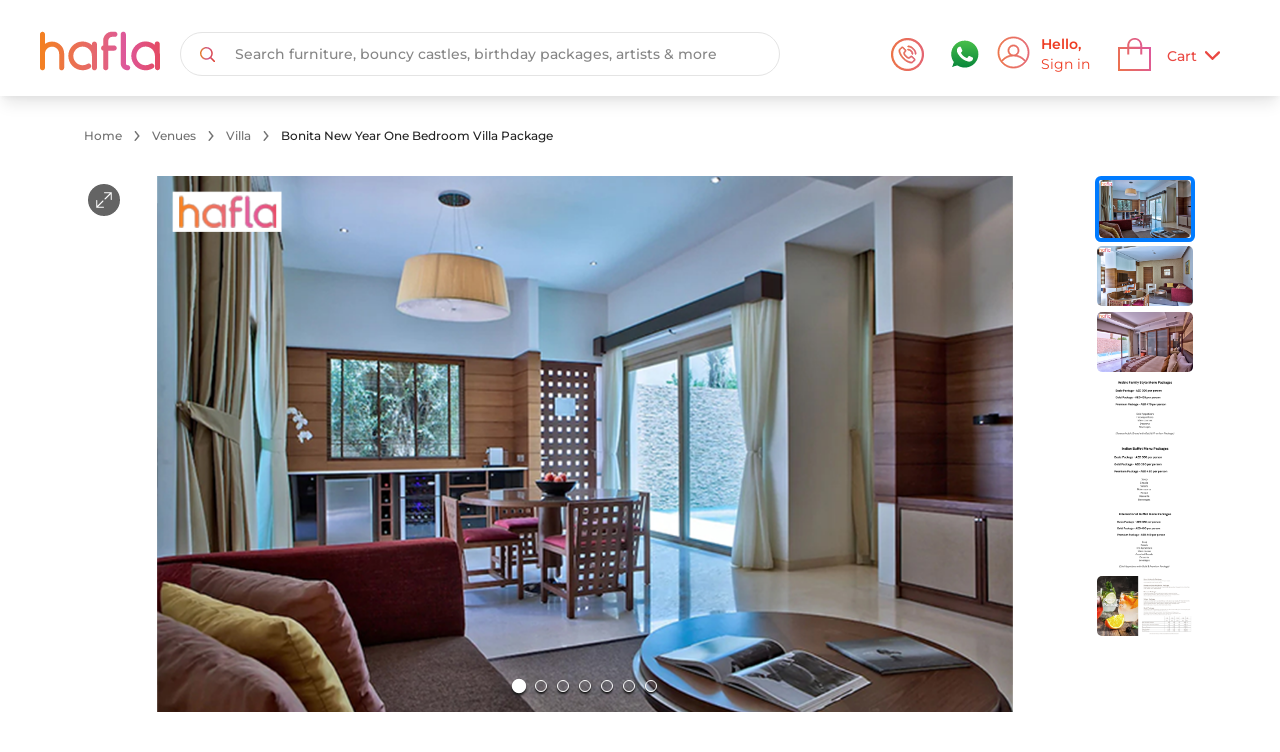

--- FILE ---
content_type: text/html; charset=utf-8
request_url: https://www.hafla.com/products/bonita-new-year-one-bedroom-villa-package
body_size: 15496
content:
<!DOCTYPE html><html lang="en-AE"><head><meta charSet="utf-8"/><meta name="viewport" content="width=device-width, minimum-scale=1.0, maximum-scale=1.0, user-scalable=0"/><meta name="twitter:card" content="summary_large_image"/><meta name="twitter:site" content="@haflaOfficial"/><meta name="twitter:creator" content="@haflaOfficial"/><meta property="og:type" content="website"/><meta property="og:image:alt" content="Hafla logo"/><meta property="og:image:width" content="1200"/><meta property="og:image:height" content="630"/><meta property="og:locale" content="en_US"/><meta property="og:site_name" content="Hafla: AI based Event ideation, planning &amp; booking platform"/><title>Bonita New Year One Bedroom Villa Package Rentals at AED 28000 - Hafla UAE</title><meta name="robots" content="index,follow"/><meta name="description" content="Looking for Bonita New Year One Bedroom Villa Package for events? Rent Bonita New Year One Bedroom Villa Package from Hafla, the largest Villa rental company in UAE. ✓ Dubai ✓ Abu Dhabi ✓ Sharjah ✓ Ras Al Khaimah"/><meta property="og:title" content="Bonita New Year One Bedroom Villa Package Rentals at AED 28000 - Hafla UAE"/><meta property="og:description" content="Looking for Indoor Venue | 20 Pax | 198 sq m Area for events? Rent Indoor Venue | 20 Pax | 198 sq m Area from Hafla, the largest bonita-new-year-one-bedroom-villa-package         rental company in UAE. ✓ Dubai ✓ Abu Dhabi ✓ Sharjah ✓ Ras Al Khaimah"/><meta property="og:url" content="https://www.hafla.com/products/bonita-new-year-one-bedroom-villa-package"/><meta property="og:image" content="https://s3.ap-south-1.amazonaws.com/production.media.hafla.com/db/product_images/venues/bonita-new-year-one-bedroom-villa-package/ogImage/1Bedroom_12.png"/><link rel="canonical" href="https://www.hafla.com/products/bonita-new-year-one-bedroom-villa-package"/><meta name="next-head-count" content="19"/><meta charSet="utf-8"/><meta name="title" content="HAFLA | Celebrate More with Hafla | UAE&#x27;s first AI-powered event planning &amp; sourcing platform."/><meta property="og:type" content="website"/><meta property="og:site_name" content="HAFLA"/><meta property="fb:app_id" content="804725713050281"/><link rel="shortcut" type="image/jpg" href="/favicon.svg"/><link rel="apple-touch-icon" sizes="60x60" href="/icons/60.png"/><link rel="apple-touch-icon" sizes="120x120" href="/icons/120.png"/><link rel="apple-touch-icon" sizes="180x180" href="/icons/180.png"/><link rel="icon" type="image/png" sizes="512x512" href="/icons/512.png"/><link rel="manifest" href="/manifest.json"/><meta name="msapplication-TileColor" content="#ffffff"/><meta name="msapplication-TileImage" content="/favicon_new.svg"/><meta name="theme-color" content="#ffffff"/><meta name="p:domain_verify" content="848cfd670512a8290911d82efcd012e4"/><meta name="facebook-domain-verification" content="9gdtlljzvxdjjphfwg337o85r5ctiz"/><script type="application/ld+json">{"@context":"https://schema.org","@type":"WebSite","url":"https://www.hafla.com/","potentialAction":{"@type":"SearchAction","target":{"@type":"EntryPoint","urlTemplate":"https://www.hafla.com/search-result/{search_term_string}"},"query-input":"required name=search_term_string"}}</script><link rel="preload" href="/_next/static/css/a1381117c386b46d.css" as="style"/><link rel="stylesheet" href="/_next/static/css/a1381117c386b46d.css" data-n-g=""/><link rel="preload" href="/_next/static/css/b70dfb167ec81147.css" as="style"/><link rel="stylesheet" href="/_next/static/css/b70dfb167ec81147.css" data-n-p=""/><noscript data-n-css=""></noscript><script defer="" nomodule="" src="/_next/static/chunks/polyfills-c67a75d1b6f99dc8.js"></script><script src="/_next/static/chunks/webpack-8a17d35f2a24dd11.js" defer=""></script><script src="/_next/static/chunks/framework-19fa3454641a47fe.js" defer=""></script><script src="/_next/static/chunks/main-b5932fbe715983fb.js" defer=""></script><script src="/_next/static/chunks/pages/_app-58893c185fc354e4.js" defer=""></script><script src="/_next/static/chunks/cb1608f2-51ec84ac3606ce2c.js" defer=""></script><script src="/_next/static/chunks/e78312c5-e2f3cf291a175bad.js" defer=""></script><script src="/_next/static/chunks/5688-965cb0e3ae6ac9cc.js" defer=""></script><script src="/_next/static/chunks/6676-517b503129733abc.js" defer=""></script><script src="/_next/static/chunks/8752-b3dbece3dfed1e1d.js" defer=""></script><script src="/_next/static/chunks/pages/products/%5Bslug%5D-ab927680520ec8b8.js" defer=""></script><script src="/_next/static/OTZZYxyxSAxVTHRdEwvpL/_buildManifest.js" defer=""></script><script src="/_next/static/OTZZYxyxSAxVTHRdEwvpL/_ssgManifest.js" defer=""></script><style id="__jsx-645562561">#nprogress{pointer-events:none;}#nprogress .bar{background:#ff794d;position:fixed;z-index:9999;top:0;left:0;width:100%;height:8px;}#nprogress .peg{display:block;position:absolute;right:0px;width:100px;height:100%;box-shadow:0 0 10px #ff794d,0 0 5px #ff794d;opacity:1;-webkit-transform:rotate(3deg) translate(0px,-4px);-ms-transform:rotate(3deg) translate(0px,-4px);-webkit-transform:rotate(3deg) translate(0px,-4px);-ms-transform:rotate(3deg) translate(0px,-4px);transform:rotate(3deg) translate(0px,-4px);}#nprogress .spinner{display:block;position:fixed;z-index:1031;top:15px;right:15px;}#nprogress .spinner-icon{width:18px;height:18px;box-sizing:border-box;border:solid 2px transparent;border-top-color:#ff794d;border-left-color:#ff794d;border-radius:50%;-webkit-animation:nprogresss-spinner 400ms linear infinite;-webkit-animation:nprogress-spinner 400ms linear infinite;animation:nprogress-spinner 400ms linear infinite;}.nprogress-custom-parent{overflow:hidden;position:relative;}.nprogress-custom-parent #nprogress .spinner,.nprogress-custom-parent #nprogress .bar{position:absolute;}@-webkit-keyframes nprogress-spinner{0%{-webkit-transform:rotate(0deg);}100%{-webkit-transform:rotate(360deg);}}@-webkit-keyframes nprogress-spinner{0%{-webkit-transform:rotate(0deg);-ms-transform:rotate(0deg);transform:rotate(0deg);}100%{-webkit-transform:rotate(360deg);-ms-transform:rotate(360deg);transform:rotate(360deg);}}@keyframes nprogress-spinner{0%{-webkit-transform:rotate(0deg);-ms-transform:rotate(0deg);transform:rotate(0deg);}100%{-webkit-transform:rotate(360deg);-ms-transform:rotate(360deg);transform:rotate(360deg);}}</style></head><body><div id="__next"><div class="surface-web role-HOST"><script type="application/ld+json">{"@context":"https://schema.org/","@type":"Product","aggregateRating":{"@type":"AggregateRating","ratingValue":"4.8","reviewCount":"146"},"brand":{"@type":"Brand","name":"Hafla"},"description":"Indoor Venue | 20 Pax | 198 sq m area","id":"38a434ac-cbef-4fe2-9dc4-0e2a4b08d618","image":["https://s3.ap-south-1.amazonaws.com/production.media.hafla.com/db/product_images/venues/bonita-new-year-one-bedroom-villa-package/Images/660_412/1Bedroom_12.png","https://s3.ap-south-1.amazonaws.com/production.media.hafla.com/db/product_images/venues/bonita-new-year-one-bedroom-villa-package/Images/660_412/1Bedroom_11.png","https://s3.ap-south-1.amazonaws.com/production.media.hafla.com/db/product_images/venues/bonita-new-year-one-bedroom-villa-package/Images/660_412/1Bedroom_13.png","https://s3.ap-south-1.amazonaws.com/production.media.hafla.com/db/product_images/venues/bonita-new-year-one-bedroom-villa-package/Images/660_412/M1.png","https://s3.ap-south-1.amazonaws.com/production.media.hafla.com/db/product_images/venues/bonita-new-year-one-bedroom-villa-package/Images/660_412/M2.png","https://s3.ap-south-1.amazonaws.com/production.media.hafla.com/db/product_images/venues/bonita-new-year-one-bedroom-villa-package/Images/660_412/M3.png","https://s3.ap-south-1.amazonaws.com/production.media.hafla.com/db/product_images/venues/bonita-new-year-one-bedroom-villa-package/Images/660_412/Beverage_11.png"],"name":"Bonita New Year One Bedroom Villa Package","sku":"bonita-new-year-one-bedroom-villa-package","offers":{"@type":"Offer","availability":"https://schema.org/InStock","itemCondition":"https://schema.org/UsedCondition","price":28000,"priceCurrency":"AED","priceValidUntil":"2050-12-30","url":"https://www.hafla.com/products/bonita-new-year-one-bedroom-villa-package"}}</script><div class="flex flex-col justify-between h-screen"><div dir="ltr"><div class="-webkit-sticky sticky shadow-lg bg-white top-0 w-full z-99 transition-all pt-3"><div class="flex justify-between z-40 h-12 md:h-21 w-full items-center px-5 py-0 md:px-10 md:py-5.5"><div class="md:flex hidden items-center w-3/5"><a href="/"><span style="box-sizing:border-box;display:inline-block;overflow:hidden;width:initial;height:initial;background:none;opacity:1;border:0;margin:0;padding:0;position:relative;max-width:100%"><span style="box-sizing:border-box;display:block;width:initial;height:initial;background:none;opacity:1;border:0;margin:0;padding:0;max-width:100%"><img style="display:block;max-width:100%;width:initial;height:initial;background:none;opacity:1;border:0;margin:0;padding:0" alt="" aria-hidden="true" src="data:image/svg+xml,%3csvg%20xmlns=%27http://www.w3.org/2000/svg%27%20version=%271.1%27%20width=%27120%27%20height=%2740%27/%3e"/></span><img alt="Hafla" src="[data-uri]" decoding="async" data-nimg="intrinsic" class="inline-block hafla-header-img md:26px cursor-pointer" style="position:absolute;top:0;left:0;bottom:0;right:0;box-sizing:border-box;padding:0;border:none;margin:auto;display:block;width:0;height:0;min-width:100%;max-width:100%;min-height:100%;max-height:100%"/><noscript><img alt="Hafla" srcSet="https://s3.ap-south-1.amazonaws.com/production.media.hafla.com/static_images/host/logos/hafla_new.svg 1x, https://s3.ap-south-1.amazonaws.com/production.media.hafla.com/static_images/host/logos/hafla_new.svg 2x" src="https://s3.ap-south-1.amazonaws.com/production.media.hafla.com/static_images/host/logos/hafla_new.svg" decoding="async" data-nimg="intrinsic" style="position:absolute;top:0;left:0;bottom:0;right:0;box-sizing:border-box;padding:0;border:none;margin:auto;display:block;width:0;height:0;min-width:100%;max-width:100%;min-height:100%;max-height:100%" class="inline-block hafla-header-img md:26px cursor-pointer" loading="lazy"/></noscript></span></a><div class="w-3/5 hidden md:block md:me-6 lg:me-8"><div class="py-6"><div class="relative mx-5 h-5 bg-white flex flex-row-reverse items-center md:rounded-full false md:border md:border-platinum w-full md:w-88 lg-l:w-112 xl:w-150 md:h-11"><input autoComplete="off" class="w-full appearance-none transition bg:white text-10px md:text-sm text-nero placeholder-default leading-5 focus:bg-transparent hover:bg-transparent active:bg-transparent focus:outline-none md:rounded-full md:mx-0.5" id="search" placeholder="Search furniture, bouncy castles, birthday packages, artists &amp; more" type="text" value=""/><div class="px-2 md:px-2"><div class="md:w-9 md:h-9 md:max-auto md:flex md:items-center md:justify-center md:outline-none md:focus:outline-none"><span style="box-sizing:border-box;display:inline-block;overflow:hidden;width:initial;height:initial;background:none;opacity:1;border:0;margin:0;padding:0;position:relative;max-width:100%"><span style="box-sizing:border-box;display:block;width:initial;height:initial;background:none;opacity:1;border:0;margin:0;padding:0;max-width:100%"><img style="display:block;max-width:100%;width:initial;height:initial;background:none;opacity:1;border:0;margin:0;padding:0" alt="" aria-hidden="true" src="data:image/svg+xml,%3csvg%20xmlns=%27http://www.w3.org/2000/svg%27%20version=%271.1%27%20width=%2715%27%20height=%2715%27/%3e"/></span><img alt="Search" src="[data-uri]" decoding="async" data-nimg="intrinsic" style="position:absolute;top:0;left:0;bottom:0;right:0;box-sizing:border-box;padding:0;border:none;margin:auto;display:block;width:0;height:0;min-width:100%;max-width:100%;min-height:100%;max-height:100%"/><noscript><img alt="Search" srcSet="https://s3.ap-south-1.amazonaws.com/production.media.hafla.com/static_images/host/icons/search_new.svg 1x, https://s3.ap-south-1.amazonaws.com/production.media.hafla.com/static_images/host/icons/search_new.svg 2x" src="https://s3.ap-south-1.amazonaws.com/production.media.hafla.com/static_images/host/icons/search_new.svg" decoding="async" data-nimg="intrinsic" style="position:absolute;top:0;left:0;bottom:0;right:0;box-sizing:border-box;padding:0;border:none;margin:auto;display:block;width:0;height:0;min-width:100%;max-width:100%;min-height:100%;max-height:100%" loading="lazy"/></noscript></span></div></div></div></div></div></div><div class="flex md:hidden items-center w-3/5 xxs:w-6.5/10 md:h-3/5"><span style="box-sizing:border-box;display:inline-block;overflow:hidden;width:initial;height:initial;background:none;opacity:1;border:0;margin:0;padding:0;position:relative;max-width:100%"><span style="box-sizing:border-box;display:block;width:initial;height:initial;background:none;opacity:1;border:0;margin:0;padding:0;max-width:100%"><img style="display:block;max-width:100%;width:initial;height:initial;background:none;opacity:1;border:0;margin:0;padding:0" alt="" aria-hidden="true" src="data:image/svg+xml,%3csvg%20xmlns=%27http://www.w3.org/2000/svg%27%20version=%271.1%27%20width=%2715%27%20height=%2713%27/%3e"/></span><img alt="Back" src="[data-uri]" decoding="async" data-nimg="intrinsic" class="inline-block hafla-header-back cursor-pointer" style="position:absolute;top:0;left:0;bottom:0;right:0;box-sizing:border-box;padding:0;border:none;margin:auto;display:block;width:0;height:0;min-width:100%;max-width:100%;min-height:100%;max-height:100%"/><noscript><img alt="Back" srcSet="https://s3.ap-south-1.amazonaws.com/production.media.hafla.com/static_images/host/icons/back-angle-black.svg 1x, https://s3.ap-south-1.amazonaws.com/production.media.hafla.com/static_images/host/icons/back-angle-black.svg 2x" src="https://s3.ap-south-1.amazonaws.com/production.media.hafla.com/static_images/host/icons/back-angle-black.svg" decoding="async" data-nimg="intrinsic" style="position:absolute;top:0;left:0;bottom:0;right:0;box-sizing:border-box;padding:0;border:none;margin:auto;display:block;width:0;height:0;min-width:100%;max-width:100%;min-height:100%;max-height:100%" class="inline-block hafla-header-back cursor-pointer" loading="lazy"/></noscript></span><div class="flex items-center md:block w-full"><div class="ms-2 text-sm md:w-full h-full overflow-hidden text-nero font-Montserrat font-medium">Product</div></div></div><div class="flex justify-end items-center max-w-max md:max-w-22 w-full"><div class="flex"><a class="flex" href="tel:+97145616897" id="call-icon"><span style="box-sizing:border-box;display:inline-block;overflow:hidden;width:33px;height:33px;background:none;opacity:1;border:0;margin:0;padding:0;position:relative"><img alt="Call" src="[data-uri]" decoding="async" data-nimg="fixed" class="cursor-pointer" style="position:absolute;top:0;left:0;bottom:0;right:0;box-sizing:border-box;padding:0;border:none;margin:auto;display:block;width:0;height:0;min-width:100%;max-width:100%;min-height:100%;max-height:100%"/><noscript><img alt="Call" srcSet="https://s3.ap-south-1.amazonaws.com/production.media.hafla.com/static_images/host/icons/call-round-mobile.svg 1x, https://s3.ap-south-1.amazonaws.com/production.media.hafla.com/static_images/host/icons/call-round-mobile.svg 2x" src="https://s3.ap-south-1.amazonaws.com/production.media.hafla.com/static_images/host/icons/call-round-mobile.svg" decoding="async" data-nimg="fixed" style="position:absolute;top:0;left:0;bottom:0;right:0;box-sizing:border-box;padding:0;border:none;margin:auto;display:block;width:0;height:0;min-width:100%;max-width:100%;min-height:100%;max-height:100%" class="cursor-pointer" loading="lazy"/></noscript></span></a></div><div class="flex items-center cursor-pointer relative mx-3 md:ml-6 md:mr-4"><span style="box-sizing:border-box;display:inline-block;overflow:hidden;width:33px;height:33px;background:none;opacity:1;border:0;margin:0;padding:0;position:relative"><img alt="Whatsapp" src="[data-uri]" decoding="async" data-nimg="fixed" style="position:absolute;top:0;left:0;bottom:0;right:0;box-sizing:border-box;padding:0;border:none;margin:auto;display:block;width:0;height:0;min-width:100%;max-width:100%;min-height:100%;max-height:100%"/><noscript><img alt="Whatsapp" srcSet="https://s3.ap-south-1.amazonaws.com/production.media.hafla.com/static_images/host/icons/whatsapp-green.svg 1x, https://s3.ap-south-1.amazonaws.com/production.media.hafla.com/static_images/host/icons/whatsapp-green.svg 2x" src="https://s3.ap-south-1.amazonaws.com/production.media.hafla.com/static_images/host/icons/whatsapp-green.svg" decoding="async" data-nimg="fixed" style="position:absolute;top:0;left:0;bottom:0;right:0;box-sizing:border-box;padding:0;border:none;margin:auto;display:block;width:0;height:0;min-width:100%;max-width:100%;min-height:100%;max-height:100%" loading="lazy"/></noscript></span></div><a href="/login?redirectTo=%2Fproducts%2Fbonita-new-year-one-bedroom-villa-package"><div class="cursor-pointer me-2 hidden md:flex items-center justify-between text-cinnabar rounded-6.5 md:max-w-max w-full h-7.5 md:h-10 py-2.5 transition-all"><div class="relative h-7 basic:h-5 xxxs:h-6.5 w-7 basic:w-5 xxxs:w-6.5 md:w-9 md:h-9"><span style="box-sizing:border-box;display:inline-block;overflow:hidden;width:initial;height:initial;background:none;opacity:1;border:0;margin:0;padding:0;position:relative;max-width:100%"><span style="box-sizing:border-box;display:block;width:initial;height:initial;background:none;opacity:1;border:0;margin:0;padding:0;max-width:100%"><img style="display:block;max-width:100%;width:initial;height:initial;background:none;opacity:1;border:0;margin:0;padding:0" alt="" aria-hidden="true" src="data:image/svg+xml,%3csvg%20xmlns=%27http://www.w3.org/2000/svg%27%20version=%271.1%27%20width=%2733%27%20height=%2733%27/%3e"/></span><img alt="Login" src="[data-uri]" decoding="async" data-nimg="intrinsic" class="cursor-pointer header-icon-size" style="position:absolute;top:0;left:0;bottom:0;right:0;box-sizing:border-box;padding:0;border:none;margin:auto;display:block;width:0;height:0;min-width:100%;max-width:100%;min-height:100%;max-height:100%"/><noscript><img alt="Login" srcSet="https://s3.ap-south-1.amazonaws.com/production.media.hafla.com/static_images/host/icons/profile-scroll.svg 1x, https://s3.ap-south-1.amazonaws.com/production.media.hafla.com/static_images/host/icons/profile-scroll.svg 2x" src="https://s3.ap-south-1.amazonaws.com/production.media.hafla.com/static_images/host/icons/profile-scroll.svg" decoding="async" data-nimg="intrinsic" style="position:absolute;top:0;left:0;bottom:0;right:0;box-sizing:border-box;padding:0;border:none;margin:auto;display:block;width:0;height:0;min-width:100%;max-width:100%;min-height:100%;max-height:100%" class="cursor-pointer header-icon-size" loading="lazy"/></noscript></span></div><div class="ms-2"><div class="text-sm font-bold">Hello,<br/></div><div class="text-sm"> Sign in </div></div></div></a><div class="flex items-center px-0.5 relative basic:h-5 me-2 md:hidden"><span style="box-sizing:border-box;display:inline-block;overflow:hidden;width:initial;height:initial;background:none;opacity:1;border:0;margin:0;padding:0;position:relative;max-width:100%"><span style="box-sizing:border-box;display:block;width:initial;height:initial;background:none;opacity:1;border:0;margin:0;padding:0;max-width:100%"><img style="display:block;max-width:100%;width:initial;height:initial;background:none;opacity:1;border:0;margin:0;padding:0" alt="" aria-hidden="true" src="data:image/svg+xml,%3csvg%20xmlns=%27http://www.w3.org/2000/svg%27%20version=%271.1%27%20width=%2724%27%20height=%2724%27/%3e"/></span><img alt="Search" src="[data-uri]" decoding="async" data-nimg="intrinsic" class="cursor-pointer" style="position:absolute;top:0;left:0;bottom:0;right:0;box-sizing:border-box;padding:0;border:none;margin:auto;display:block;width:0;height:0;min-width:100%;max-width:100%;min-height:100%;max-height:100%;object-fit:cover"/><noscript><img alt="Search" srcSet="https://s3.ap-south-1.amazonaws.com/production.media.hafla.com/static_images/host/icons/search-new-mobile.svg 1x, https://s3.ap-south-1.amazonaws.com/production.media.hafla.com/static_images/host/icons/search-new-mobile.svg 2x" src="https://s3.ap-south-1.amazonaws.com/production.media.hafla.com/static_images/host/icons/search-new-mobile.svg" decoding="async" data-nimg="intrinsic" style="position:absolute;top:0;left:0;bottom:0;right:0;box-sizing:border-box;padding:0;border:none;margin:auto;display:block;width:0;height:0;min-width:100%;max-width:100%;min-height:100%;max-height:100%;object-fit:cover" class="cursor-pointer" loading="lazy"/></noscript></span></div><div class="flex relative items-center cursor-pointer text-nero rounded md:rounded-6.5 px-1 md:px-5"><div class="flex items-center justify-center"><span style="box-sizing:border-box;display:inline-block;overflow:hidden;width:33px;height:33px;background:none;opacity:1;border:0;margin:0;padding:0;position:relative"><img alt="Cart" src="[data-uri]" decoding="async" data-nimg="fixed" class="cursor-pointer" style="position:absolute;top:0;left:0;bottom:0;right:0;box-sizing:border-box;padding:0;border:none;margin:auto;display:block;width:0;height:0;min-width:100%;max-width:100%;min-height:100%;max-height:100%"/><noscript><img alt="Cart" srcSet="https://s3.ap-south-1.amazonaws.com/production.media.hafla.com/static_images/host/icons/cart-red.svg 1x, https://s3.ap-south-1.amazonaws.com/production.media.hafla.com/static_images/host/icons/cart-red.svg 2x" src="https://s3.ap-south-1.amazonaws.com/production.media.hafla.com/static_images/host/icons/cart-red.svg" decoding="async" data-nimg="fixed" style="position:absolute;top:0;left:0;bottom:0;right:0;box-sizing:border-box;padding:0;border:none;margin:auto;display:block;width:0;height:0;min-width:100%;max-width:100%;min-height:100%;max-height:100%" class="cursor-pointer" loading="lazy"/></noscript></span></div><div class="flex text-brand text-sm font-medium hidden md:flex gap-2 ms-4 relative top-0.5 self-end self-center"><a><span class="pr-2">Cart</span><span class="relative top-0.5 inline-block"><span style="box-sizing:border-box;display:inline-block;overflow:hidden;width:initial;height:initial;background:none;opacity:1;border:0;margin:0;padding:0;position:relative;max-width:100%"><span style="box-sizing:border-box;display:block;width:initial;height:initial;background:none;opacity:1;border:0;margin:0;padding:0;max-width:100%"><img style="display:block;max-width:100%;width:initial;height:initial;background:none;opacity:1;border:0;margin:0;padding:0" alt="" aria-hidden="true" src="data:image/svg+xml,%3csvg%20xmlns=%27http://www.w3.org/2000/svg%27%20version=%271.1%27%20width=%2715%27%20height=%2715%27/%3e"/></span><img alt="downarrow" src="[data-uri]" decoding="async" data-nimg="intrinsic" class="transform rotate-0 ml-2" style="position:absolute;top:0;left:0;bottom:0;right:0;box-sizing:border-box;padding:0;border:none;margin:auto;display:block;width:0;height:0;min-width:100%;max-width:100%;min-height:100%;max-height:100%"/><noscript><img alt="downarrow" srcSet="https://s3.ap-south-1.amazonaws.com/production.media.hafla.com/static_images/host/icons/down-arrow-orange.svg 1x, https://s3.ap-south-1.amazonaws.com/production.media.hafla.com/static_images/host/icons/down-arrow-orange.svg 2x" src="https://s3.ap-south-1.amazonaws.com/production.media.hafla.com/static_images/host/icons/down-arrow-orange.svg" decoding="async" data-nimg="intrinsic" style="position:absolute;top:0;left:0;bottom:0;right:0;box-sizing:border-box;padding:0;border:none;margin:auto;display:block;width:0;height:0;min-width:100%;max-width:100%;min-height:100%;max-height:100%" class="transform rotate-0 ml-2" loading="lazy"/></noscript></span></span></a></div></div></div></div></div><main><div class="md:px-20 md:mt-8 hidden md:block"><div class="w-full flex gap-1 ms-1"><div class="flex flex-row justify-center items-center"><a class="me-1.5 font-base h-full text-xs font-medium font-Montserrat hover:text-coral text-dim-gray" href="/">Home</a></div><div class="flex flex-row justify-center items-center"><div class="px-1 font-base text-dim-gray flex justify-items-center me-1.5"><span style="box-sizing:border-box;display:inline-block;overflow:hidden;width:initial;height:initial;background:none;opacity:1;border:0;margin:0;padding:0;position:relative;max-width:100%"><span style="box-sizing:border-box;display:block;width:initial;height:initial;background:none;opacity:1;border:0;margin:0;padding:0;max-width:100%"><img style="display:block;max-width:100%;width:initial;height:initial;background:none;opacity:1;border:0;margin:0;padding:0" alt="" aria-hidden="true" src="data:image/svg+xml,%3csvg%20xmlns=%27http://www.w3.org/2000/svg%27%20version=%271.1%27%20width=%2710%27%20height=%2710%27/%3e"/></span><img alt="right arrow" src="[data-uri]" decoding="async" data-nimg="intrinsic" style="position:absolute;top:0;left:0;bottom:0;right:0;box-sizing:border-box;padding:0;border:none;margin:auto;display:block;width:0;height:0;min-width:100%;max-width:100%;min-height:100%;max-height:100%;object-fit:initial"/><noscript><img alt="right arrow" srcSet="https://s3.ap-south-1.amazonaws.com/production.media.hafla.com/static_images/host/icons/right-angle.svg 1x, https://s3.ap-south-1.amazonaws.com/production.media.hafla.com/static_images/host/icons/right-angle.svg 2x" src="https://s3.ap-south-1.amazonaws.com/production.media.hafla.com/static_images/host/icons/right-angle.svg" decoding="async" data-nimg="intrinsic" style="position:absolute;top:0;left:0;bottom:0;right:0;box-sizing:border-box;padding:0;border:none;margin:auto;display:block;width:0;height:0;min-width:100%;max-width:100%;min-height:100%;max-height:100%;object-fit:initial" loading="lazy"/></noscript></span></div><a class="me-1.5 font-base h-full text-xs font-medium font-Montserrat hover:text-coral text-dim-gray" href="/categories/venues">Venues</a></div><div class="flex flex-row justify-center items-center"><div class="px-1 font-base text-dim-gray flex justify-items-center me-1.5"><span style="box-sizing:border-box;display:inline-block;overflow:hidden;width:initial;height:initial;background:none;opacity:1;border:0;margin:0;padding:0;position:relative;max-width:100%"><span style="box-sizing:border-box;display:block;width:initial;height:initial;background:none;opacity:1;border:0;margin:0;padding:0;max-width:100%"><img style="display:block;max-width:100%;width:initial;height:initial;background:none;opacity:1;border:0;margin:0;padding:0" alt="" aria-hidden="true" src="data:image/svg+xml,%3csvg%20xmlns=%27http://www.w3.org/2000/svg%27%20version=%271.1%27%20width=%2710%27%20height=%2710%27/%3e"/></span><img alt="right arrow" src="[data-uri]" decoding="async" data-nimg="intrinsic" style="position:absolute;top:0;left:0;bottom:0;right:0;box-sizing:border-box;padding:0;border:none;margin:auto;display:block;width:0;height:0;min-width:100%;max-width:100%;min-height:100%;max-height:100%;object-fit:initial"/><noscript><img alt="right arrow" srcSet="https://s3.ap-south-1.amazonaws.com/production.media.hafla.com/static_images/host/icons/right-angle.svg 1x, https://s3.ap-south-1.amazonaws.com/production.media.hafla.com/static_images/host/icons/right-angle.svg 2x" src="https://s3.ap-south-1.amazonaws.com/production.media.hafla.com/static_images/host/icons/right-angle.svg" decoding="async" data-nimg="intrinsic" style="position:absolute;top:0;left:0;bottom:0;right:0;box-sizing:border-box;padding:0;border:none;margin:auto;display:block;width:0;height:0;min-width:100%;max-width:100%;min-height:100%;max-height:100%;object-fit:initial" loading="lazy"/></noscript></span></div><a class="me-1.5 font-base h-full text-xs font-medium font-Montserrat hover:text-coral text-dim-gray" href="/categories/venues/villa">Villa</a></div><div class="flex flex-row justify-center items-center"><div class="px-1 font-base text-dim-gray flex justify-items-center me-1.5"><span style="box-sizing:border-box;display:inline-block;overflow:hidden;width:initial;height:initial;background:none;opacity:1;border:0;margin:0;padding:0;position:relative;max-width:100%"><span style="box-sizing:border-box;display:block;width:initial;height:initial;background:none;opacity:1;border:0;margin:0;padding:0;max-width:100%"><img style="display:block;max-width:100%;width:initial;height:initial;background:none;opacity:1;border:0;margin:0;padding:0" alt="" aria-hidden="true" src="data:image/svg+xml,%3csvg%20xmlns=%27http://www.w3.org/2000/svg%27%20version=%271.1%27%20width=%2710%27%20height=%2710%27/%3e"/></span><img alt="right arrow" src="[data-uri]" decoding="async" data-nimg="intrinsic" style="position:absolute;top:0;left:0;bottom:0;right:0;box-sizing:border-box;padding:0;border:none;margin:auto;display:block;width:0;height:0;min-width:100%;max-width:100%;min-height:100%;max-height:100%;object-fit:initial"/><noscript><img alt="right arrow" srcSet="https://s3.ap-south-1.amazonaws.com/production.media.hafla.com/static_images/host/icons/right-angle.svg 1x, https://s3.ap-south-1.amazonaws.com/production.media.hafla.com/static_images/host/icons/right-angle.svg 2x" src="https://s3.ap-south-1.amazonaws.com/production.media.hafla.com/static_images/host/icons/right-angle.svg" decoding="async" data-nimg="intrinsic" style="position:absolute;top:0;left:0;bottom:0;right:0;box-sizing:border-box;padding:0;border:none;margin:auto;display:block;width:0;height:0;min-width:100%;max-width:100%;min-height:100%;max-height:100%;object-fit:initial" loading="lazy"/></noscript></span></div><a class="me-1.5 font-base h-full text-xs font-medium font-Montserrat hover:text-coral text-nero" href="/products/bonita-new-year-one-bedroom-villa-package">Bonita New Year One Bedroom Villa Package</a></div></div></div><div class="md:px-20 md:py-5"><div class="mt-3 banner-overlay-thumbnail"><div class="image-gallery" aria-live="polite"><div class="image-gallery-content  image-gallery-thumbnails-right"><div class="image-gallery-slide-wrapper  image-gallery-thumbnails-right"><div class="rotate-180 absolute top-2/4 left-5 z-10"><span style="box-sizing:border-box;display:inline-block;overflow:hidden;width:initial;height:initial;background:none;opacity:1;border:0;margin:0;padding:0;position:relative;max-width:100%"><span style="box-sizing:border-box;display:block;width:initial;height:initial;background:none;opacity:1;border:0;margin:0;padding:0;max-width:100%"><img style="display:block;max-width:100%;width:initial;height:initial;background:none;opacity:1;border:0;margin:0;padding:0" alt="" aria-hidden="true" src="data:image/svg+xml,%3csvg%20xmlns=%27http://www.w3.org/2000/svg%27%20version=%271.1%27%20width=%2740%27%20height=%2740%27/%3e"/></span><img alt="left nav" src="[data-uri]" decoding="async" data-nimg="intrinsic" class="cursor-pointer" style="position:absolute;top:0;left:0;bottom:0;right:0;box-sizing:border-box;padding:0;border:none;margin:auto;display:block;width:0;height:0;min-width:100%;max-width:100%;min-height:100%;max-height:100%"/><noscript><img alt="left nav" srcSet="https://s3.ap-south-1.amazonaws.com/production.media.hafla.com/static_images/host/icons/left-nav-carousel.svg 1x, https://s3.ap-south-1.amazonaws.com/production.media.hafla.com/static_images/host/icons/left-nav-carousel.svg 2x" src="https://s3.ap-south-1.amazonaws.com/production.media.hafla.com/static_images/host/icons/left-nav-carousel.svg" decoding="async" data-nimg="intrinsic" style="position:absolute;top:0;left:0;bottom:0;right:0;box-sizing:border-box;padding:0;border:none;margin:auto;display:block;width:0;height:0;min-width:100%;max-width:100%;min-height:100%;max-height:100%" class="cursor-pointer" loading="lazy"/></noscript></span></div><div class="absolute top-2/4 right-5 z-10"><span style="box-sizing:border-box;display:inline-block;overflow:hidden;width:initial;height:initial;background:none;opacity:1;border:0;margin:0;padding:0;position:relative;max-width:100%"><span style="box-sizing:border-box;display:block;width:initial;height:initial;background:none;opacity:1;border:0;margin:0;padding:0;max-width:100%"><img style="display:block;max-width:100%;width:initial;height:initial;background:none;opacity:1;border:0;margin:0;padding:0" alt="" aria-hidden="true" src="data:image/svg+xml,%3csvg%20xmlns=%27http://www.w3.org/2000/svg%27%20version=%271.1%27%20width=%2740%27%20height=%2740%27/%3e"/></span><img alt="right nav" src="[data-uri]" decoding="async" data-nimg="intrinsic" class="cursor-pointer" style="position:absolute;top:0;left:0;bottom:0;right:0;box-sizing:border-box;padding:0;border:none;margin:auto;display:block;width:0;height:0;min-width:100%;max-width:100%;min-height:100%;max-height:100%"/><noscript><img alt="right nav" srcSet="https://s3.ap-south-1.amazonaws.com/production.media.hafla.com/static_images/host/icons/right-nav-carousel.svg 1x, https://s3.ap-south-1.amazonaws.com/production.media.hafla.com/static_images/host/icons/right-nav-carousel.svg 2x" src="https://s3.ap-south-1.amazonaws.com/production.media.hafla.com/static_images/host/icons/right-nav-carousel.svg" decoding="async" data-nimg="intrinsic" style="position:absolute;top:0;left:0;bottom:0;right:0;box-sizing:border-box;padding:0;border:none;margin:auto;display:block;width:0;height:0;min-width:100%;max-width:100%;min-height:100%;max-height:100%" class="cursor-pointer" loading="lazy"/></noscript></span></div><div class="image-gallery-swipe"><div class="image-gallery-slides"><div aria-label="Go to Slide 1" tabindex="-1" class="image-gallery-slide  image-gallery-center " style="display:inherit;-webkit-transform:translate3d(0%, 0, 0);-moz-transform:translate3d(0%, 0, 0);-ms-transform:translate3d(0%, 0, 0);-o-transform:translate3d(0%, 0, 0);transform:translate3d(0%, 0, 0)" role="button"><img class="image-gallery-image" src="https://s3.ap-south-1.amazonaws.com/production.media.hafla.com/db/product_images/venues/bonita-new-year-one-bedroom-villa-package/Images/660_412/1Bedroom_12.png"/></div><div aria-label="Go to Slide 2" tabindex="-1" class="image-gallery-slide  image-gallery-right " style="display:inherit;-webkit-transform:translate3d(100%, 0, 0);-moz-transform:translate3d(100%, 0, 0);-ms-transform:translate3d(100%, 0, 0);-o-transform:translate3d(100%, 0, 0);transform:translate3d(100%, 0, 0)" role="button"><img class="image-gallery-image" src="https://s3.ap-south-1.amazonaws.com/production.media.hafla.com/db/product_images/venues/bonita-new-year-one-bedroom-villa-package/Images/660_412/1Bedroom_11.png"/></div><div aria-label="Go to Slide 3" tabindex="-1" class="image-gallery-slide  " style="display:inherit;-webkit-transform:translate3d(200%, 0, 0);-moz-transform:translate3d(200%, 0, 0);-ms-transform:translate3d(200%, 0, 0);-o-transform:translate3d(200%, 0, 0);transform:translate3d(200%, 0, 0)" role="button"><img class="image-gallery-image" src="https://s3.ap-south-1.amazonaws.com/production.media.hafla.com/db/product_images/venues/bonita-new-year-one-bedroom-villa-package/Images/660_412/1Bedroom_13.png"/></div><div aria-label="Go to Slide 4" tabindex="-1" class="image-gallery-slide  " style="display:inherit;-webkit-transform:translate3d(300%, 0, 0);-moz-transform:translate3d(300%, 0, 0);-ms-transform:translate3d(300%, 0, 0);-o-transform:translate3d(300%, 0, 0);transform:translate3d(300%, 0, 0)" role="button"><img class="image-gallery-image" src="https://s3.ap-south-1.amazonaws.com/production.media.hafla.com/db/product_images/venues/bonita-new-year-one-bedroom-villa-package/Images/660_412/M1.png"/></div><div aria-label="Go to Slide 5" tabindex="-1" class="image-gallery-slide  " style="display:inherit;-webkit-transform:translate3d(400%, 0, 0);-moz-transform:translate3d(400%, 0, 0);-ms-transform:translate3d(400%, 0, 0);-o-transform:translate3d(400%, 0, 0);transform:translate3d(400%, 0, 0)" role="button"><img class="image-gallery-image" src="https://s3.ap-south-1.amazonaws.com/production.media.hafla.com/db/product_images/venues/bonita-new-year-one-bedroom-villa-package/Images/660_412/M2.png"/></div><div aria-label="Go to Slide 6" tabindex="-1" class="image-gallery-slide  " style="display:inherit;-webkit-transform:translate3d(500%, 0, 0);-moz-transform:translate3d(500%, 0, 0);-ms-transform:translate3d(500%, 0, 0);-o-transform:translate3d(500%, 0, 0);transform:translate3d(500%, 0, 0)" role="button"><img class="image-gallery-image" src="https://s3.ap-south-1.amazonaws.com/production.media.hafla.com/db/product_images/venues/bonita-new-year-one-bedroom-villa-package/Images/660_412/M3.png"/></div><div aria-label="Go to Slide 7" tabindex="-1" class="image-gallery-slide  image-gallery-left " style="display:inherit;-webkit-transform:translate3d(-100%, 0, 0);-moz-transform:translate3d(-100%, 0, 0);-ms-transform:translate3d(-100%, 0, 0);-o-transform:translate3d(-100%, 0, 0);transform:translate3d(-100%, 0, 0)" role="button"><img class="image-gallery-image" src="https://s3.ap-south-1.amazonaws.com/production.media.hafla.com/db/product_images/venues/bonita-new-year-one-bedroom-villa-package/Images/660_412/Beverage_11.png"/></div></div></div><div class="image-gallery-bullets"><div class="image-gallery-bullets-container" role="navigation" aria-label="Bullet Navigation"><button type="button" class="image-gallery-bullet active" aria-pressed="true" aria-label="Go to Slide 1"></button><button type="button" class="image-gallery-bullet" aria-pressed="false" aria-label="Go to Slide 2"></button><button type="button" class="image-gallery-bullet" aria-pressed="false" aria-label="Go to Slide 3"></button><button type="button" class="image-gallery-bullet" aria-pressed="false" aria-label="Go to Slide 4"></button><button type="button" class="image-gallery-bullet" aria-pressed="false" aria-label="Go to Slide 5"></button><button type="button" class="image-gallery-bullet" aria-pressed="false" aria-label="Go to Slide 6"></button><button type="button" class="image-gallery-bullet" aria-pressed="false" aria-label="Go to Slide 7"></button></div></div><div class="absolute top-2 left-2"><span style="box-sizing:border-box;display:inline-block;overflow:hidden;width:initial;height:initial;background:none;opacity:1;border:0;margin:0;padding:0;position:relative;max-width:100%"><span style="box-sizing:border-box;display:block;width:initial;height:initial;background:none;opacity:1;border:0;margin:0;padding:0;max-width:100%"><img style="display:block;max-width:100%;width:initial;height:initial;background:none;opacity:1;border:0;margin:0;padding:0" alt="" aria-hidden="true" src="data:image/svg+xml,%3csvg%20xmlns=%27http://www.w3.org/2000/svg%27%20version=%271.1%27%20width=%2732%27%20height=%2732%27/%3e"/></span><img alt="open product image" src="[data-uri]" decoding="async" data-nimg="intrinsic" class="cursor-pointer" style="position:absolute;top:0;left:0;bottom:0;right:0;box-sizing:border-box;padding:0;border:none;margin:auto;display:block;width:0;height:0;min-width:100%;max-width:100%;min-height:100%;max-height:100%"/><noscript><img alt="open product image" srcSet="https://s3.ap-south-1.amazonaws.com/production.media.hafla.com/static_images/host/icons/resize-icon.svg 1x, https://s3.ap-south-1.amazonaws.com/production.media.hafla.com/static_images/host/icons/resize-icon.svg 2x" src="https://s3.ap-south-1.amazonaws.com/production.media.hafla.com/static_images/host/icons/resize-icon.svg" decoding="async" data-nimg="intrinsic" style="position:absolute;top:0;left:0;bottom:0;right:0;box-sizing:border-box;padding:0;border:none;margin:auto;display:block;width:0;height:0;min-width:100%;max-width:100%;min-height:100%;max-height:100%" class="cursor-pointer" loading="lazy"/></noscript></span></div></div><div class="image-gallery-thumbnails-wrapper  image-gallery-thumbnails-right thumbnails-swipe-vertical"><div class="image-gallery-thumbnails"><nav class="image-gallery-thumbnails-container" style="-webkit-transform:translate3d(0, 0px, 0);-moz-transform:translate3d(0, 0px, 0);-ms-transform:translate3d(0, 0px, 0);-o-transform:translate3d(0, 0px, 0);transform:translate3d(0, 0px, 0);transition:all 450ms ease-out" aria-label="Thumbnail Navigation"><button type="button" tabindex="0" aria-pressed="true" aria-label="Go to Slide 1" class="image-gallery-thumbnail active"><span class="image-gallery-thumbnail-inner"><img class="image-gallery-thumbnail-image" src="https://s3.ap-south-1.amazonaws.com/production.media.hafla.com/db/product_images/venues/bonita-new-year-one-bedroom-villa-package/Images/660_412/1Bedroom_12.png"/></span></button><button type="button" tabindex="0" aria-pressed="false" aria-label="Go to Slide 2" class="image-gallery-thumbnail"><span class="image-gallery-thumbnail-inner"><img class="image-gallery-thumbnail-image" src="https://s3.ap-south-1.amazonaws.com/production.media.hafla.com/db/product_images/venues/bonita-new-year-one-bedroom-villa-package/Images/660_412/1Bedroom_11.png"/></span></button><button type="button" tabindex="0" aria-pressed="false" aria-label="Go to Slide 3" class="image-gallery-thumbnail"><span class="image-gallery-thumbnail-inner"><img class="image-gallery-thumbnail-image" src="https://s3.ap-south-1.amazonaws.com/production.media.hafla.com/db/product_images/venues/bonita-new-year-one-bedroom-villa-package/Images/660_412/1Bedroom_13.png"/></span></button><button type="button" tabindex="0" aria-pressed="false" aria-label="Go to Slide 4" class="image-gallery-thumbnail"><span class="image-gallery-thumbnail-inner"><img class="image-gallery-thumbnail-image" src="https://s3.ap-south-1.amazonaws.com/production.media.hafla.com/db/product_images/venues/bonita-new-year-one-bedroom-villa-package/Images/660_412/M1.png"/></span></button><button type="button" tabindex="0" aria-pressed="false" aria-label="Go to Slide 5" class="image-gallery-thumbnail"><span class="image-gallery-thumbnail-inner"><img class="image-gallery-thumbnail-image" src="https://s3.ap-south-1.amazonaws.com/production.media.hafla.com/db/product_images/venues/bonita-new-year-one-bedroom-villa-package/Images/660_412/M2.png"/></span></button><button type="button" tabindex="0" aria-pressed="false" aria-label="Go to Slide 6" class="image-gallery-thumbnail"><span class="image-gallery-thumbnail-inner"><img class="image-gallery-thumbnail-image" src="https://s3.ap-south-1.amazonaws.com/production.media.hafla.com/db/product_images/venues/bonita-new-year-one-bedroom-villa-package/Images/660_412/M3.png"/></span></button><button type="button" tabindex="0" aria-pressed="false" aria-label="Go to Slide 7" class="image-gallery-thumbnail"><span class="image-gallery-thumbnail-inner"><img class="image-gallery-thumbnail-image" src="https://s3.ap-south-1.amazonaws.com/production.media.hafla.com/db/product_images/venues/bonita-new-year-one-bedroom-villa-package/Images/660_412/Beverage_11.png"/></span></button></nav></div></div></div></div></div><div class="flex gap-10 my-6 align-baseline"><div class="product-info w-full md:w-2/3 px-5 md:pr-20 md:pl-0"><div class="flex gap-2 flex flex-col gap-4 mt-2 md:mt-0"><div class="text-xl md:text-3xl font-semibold text-nero leading-6">Bonita New Year One Bedroom Villa Package</div><div class="text-brand text-sm md:text-base font-medium">Indoor Venue | 20 Pax | 198 sq m area</div></div><div class="block md:hidden my-5"><div class="text-sm md:text-lg lg-l:text-xl mt-4">Price Starting from AED <!-- -->28000.00</div></div><div class="border-t my-4 border-gray-300"></div><div><div class="product-description"><div class="text-nero text-base md:text-xl font-semibold">Description</div><div class="font-light text-xs md:text-sm text-nero mt-4 leading-5"><div class="undefined outline-none" spellcheck="true" data-slate-editor="true" data-slate-node="value" contenteditable="false" zindex="-1" style="position:relative;white-space:pre-wrap;word-wrap:break-word"><p data-slate-node="element"><span data-slate-node="text"><span data-slate-leaf="true"><span data-slate-string="true">Celebrate the coming of the New Year with the ones you love at Villa Bonita in the most fantastic way and enjoy the magical ambiance and leave everything to us.</span></span></span></p></div></div></div><div class="border-t mt-8 mb-6 border-gray-300"></div></div><div><div class="product-detail"><div class="text-nero text-base md:text-xl font-semibold">Product Details</div><div class="flex flex-wrap flex-col md:flex-row gap-4 md:gap-0 justify-between mt-4"><div class="flex md:gap-1 w-full md:w-1/2 md:pr-6"><div class="md:mt-1 w-6 h-6"><span style="box-sizing:border-box;display:inline-block;overflow:hidden;width:initial;height:initial;background:none;opacity:1;border:0;margin:0;padding:0;position:relative;max-width:100%"><span style="box-sizing:border-box;display:block;width:initial;height:initial;background:none;opacity:1;border:0;margin:0;padding:0;max-width:100%"><img style="display:block;max-width:100%;width:initial;height:initial;background:none;opacity:1;border:0;margin:0;padding:0" alt="" aria-hidden="true" src="data:image/svg+xml,%3csvg%20xmlns=%27http://www.w3.org/2000/svg%27%20version=%271.1%27%20width=%2716%27%20height=%2716%27/%3e"/></span><img alt="attribute" src="[data-uri]" decoding="async" data-nimg="intrinsic" style="position:absolute;top:0;left:0;bottom:0;right:0;box-sizing:border-box;padding:0;border:none;margin:auto;display:block;width:0;height:0;min-width:100%;max-width:100%;min-height:100%;max-height:100%"/><noscript><img alt="attribute" srcSet="https://s3.ap-south-1.amazonaws.com/production.media.hafla.com/static_images/host/icons/star-icon.svg 1x, https://s3.ap-south-1.amazonaws.com/production.media.hafla.com/static_images/host/icons/star-icon.svg 2x" src="https://s3.ap-south-1.amazonaws.com/production.media.hafla.com/static_images/host/icons/star-icon.svg" decoding="async" data-nimg="intrinsic" style="position:absolute;top:0;left:0;bottom:0;right:0;box-sizing:border-box;padding:0;border:none;margin:auto;display:block;width:0;height:0;min-width:100%;max-width:100%;min-height:100%;max-height:100%" loading="lazy"/></noscript></span></div><div class="flex flex-col gap-1 flex-1 text-xs md:text-sm font-light text-dim-gray md:mt-1"><div class="text-sm font-medium text-nero">Inclusions</div><div class="undefined outline-none" spellcheck="true" data-slate-editor="true" data-slate-node="value" contenteditable="false" zindex="-1" style="position:relative;white-space:pre-wrap;word-wrap:break-word"><ul style="list-style:inside;list-style-type:disc" data-slate-node="element"><li data-slate-node="element"><span data-slate-node="text"><span data-slate-leaf="true"><span data-slate-string="true">One-Bedroom Villa</span></span></span></li><li data-slate-node="element"><span data-slate-node="text"><span data-slate-leaf="true"><span data-slate-string="true">Complimentary Villa set up with New Year’s Eve vibes</span></span></span></li><li data-slate-node="element"><span data-slate-node="text"><span data-slate-leaf="true"><span data-slate-string="true">Complimentary welcome amenities “Premium Beverages” </span></span></span></li><li data-slate-node="element"><span data-slate-node="text"><span data-slate-leaf="true"><span data-slate-string="true">Complimentary private butler service</span></span></span></li><li data-slate-node="element"><span data-slate-node="text"><span data-slate-leaf="true"><span data-slate-string="true">Bring your own food and beverages “if you wish”</span></span></span></li><li data-slate-node="element"><span data-slate-node="text"><span data-slate-leaf="true"><span data-slate-string="true">Bring your own speakers “if you wish” </span></span></span></li></ul></div></div></div><div class="flex md:gap-1 w-full md:w-1/2 md:pr-6"><div class="md:mt-1 w-6 h-6"><span style="box-sizing:border-box;display:inline-block;overflow:hidden;width:initial;height:initial;background:none;opacity:1;border:0;margin:0;padding:0;position:relative;max-width:100%"><span style="box-sizing:border-box;display:block;width:initial;height:initial;background:none;opacity:1;border:0;margin:0;padding:0;max-width:100%"><img style="display:block;max-width:100%;width:initial;height:initial;background:none;opacity:1;border:0;margin:0;padding:0" alt="" aria-hidden="true" src="data:image/svg+xml,%3csvg%20xmlns=%27http://www.w3.org/2000/svg%27%20version=%271.1%27%20width=%2716%27%20height=%2716%27/%3e"/></span><img alt="attribute" src="[data-uri]" decoding="async" data-nimg="intrinsic" style="position:absolute;top:0;left:0;bottom:0;right:0;box-sizing:border-box;padding:0;border:none;margin:auto;display:block;width:0;height:0;min-width:100%;max-width:100%;min-height:100%;max-height:100%"/><noscript><img alt="attribute" srcSet="https://s3.ap-south-1.amazonaws.com/production.media.hafla.com/static_images/host/icons/star-icon.svg 1x, https://s3.ap-south-1.amazonaws.com/production.media.hafla.com/static_images/host/icons/star-icon.svg 2x" src="https://s3.ap-south-1.amazonaws.com/production.media.hafla.com/static_images/host/icons/star-icon.svg" decoding="async" data-nimg="intrinsic" style="position:absolute;top:0;left:0;bottom:0;right:0;box-sizing:border-box;padding:0;border:none;margin:auto;display:block;width:0;height:0;min-width:100%;max-width:100%;min-height:100%;max-height:100%" loading="lazy"/></noscript></span></div><div class="flex flex-col gap-1 flex-1 text-xs md:text-sm font-light text-dim-gray md:mt-1"><div class="text-sm font-medium text-nero">Capacity (people)</div><div><div><div>Maximum<!-- --> : <!-- -->20</div></div></div></div></div><div class="flex md:gap-1 w-full md:w-1/2 md:pr-6"><div class="md:mt-1 w-6 h-6"><span style="box-sizing:border-box;display:inline-block;overflow:hidden;width:initial;height:initial;background:none;opacity:1;border:0;margin:0;padding:0;position:relative;max-width:100%"><span style="box-sizing:border-box;display:block;width:initial;height:initial;background:none;opacity:1;border:0;margin:0;padding:0;max-width:100%"><img style="display:block;max-width:100%;width:initial;height:initial;background:none;opacity:1;border:0;margin:0;padding:0" alt="" aria-hidden="true" src="data:image/svg+xml,%3csvg%20xmlns=%27http://www.w3.org/2000/svg%27%20version=%271.1%27%20width=%2716%27%20height=%2716%27/%3e"/></span><img alt="attribute" src="[data-uri]" decoding="async" data-nimg="intrinsic" style="position:absolute;top:0;left:0;bottom:0;right:0;box-sizing:border-box;padding:0;border:none;margin:auto;display:block;width:0;height:0;min-width:100%;max-width:100%;min-height:100%;max-height:100%"/><noscript><img alt="attribute" srcSet="https://s3.ap-south-1.amazonaws.com/production.media.hafla.com/static_images/host/icons/star-icon.svg 1x, https://s3.ap-south-1.amazonaws.com/production.media.hafla.com/static_images/host/icons/star-icon.svg 2x" src="https://s3.ap-south-1.amazonaws.com/production.media.hafla.com/static_images/host/icons/star-icon.svg" decoding="async" data-nimg="intrinsic" style="position:absolute;top:0;left:0;bottom:0;right:0;box-sizing:border-box;padding:0;border:none;margin:auto;display:block;width:0;height:0;min-width:100%;max-width:100%;min-height:100%;max-height:100%" loading="lazy"/></noscript></span></div><div class="flex flex-col gap-1 flex-1 text-xs md:text-sm font-light text-dim-gray md:mt-1"><div class="text-sm font-medium text-nero">Amenities</div><div>Parking, Child-friendly, Serves Alcohol, Valet, Food &amp; Beverage, Swimming Pool</div></div></div><div class="flex md:gap-1 w-full md:w-1/2 md:pr-6"><div class="md:mt-1 w-6 h-6"><span style="box-sizing:border-box;display:inline-block;overflow:hidden;width:initial;height:initial;background:none;opacity:1;border:0;margin:0;padding:0;position:relative;max-width:100%"><span style="box-sizing:border-box;display:block;width:initial;height:initial;background:none;opacity:1;border:0;margin:0;padding:0;max-width:100%"><img style="display:block;max-width:100%;width:initial;height:initial;background:none;opacity:1;border:0;margin:0;padding:0" alt="" aria-hidden="true" src="data:image/svg+xml,%3csvg%20xmlns=%27http://www.w3.org/2000/svg%27%20version=%271.1%27%20width=%2716%27%20height=%2716%27/%3e"/></span><img alt="attribute" src="[data-uri]" decoding="async" data-nimg="intrinsic" style="position:absolute;top:0;left:0;bottom:0;right:0;box-sizing:border-box;padding:0;border:none;margin:auto;display:block;width:0;height:0;min-width:100%;max-width:100%;min-height:100%;max-height:100%"/><noscript><img alt="attribute" srcSet="https://s3.ap-south-1.amazonaws.com/production.media.hafla.com/static_images/host/icons/star-icon.svg 1x, https://s3.ap-south-1.amazonaws.com/production.media.hafla.com/static_images/host/icons/star-icon.svg 2x" src="https://s3.ap-south-1.amazonaws.com/production.media.hafla.com/static_images/host/icons/star-icon.svg" decoding="async" data-nimg="intrinsic" style="position:absolute;top:0;left:0;bottom:0;right:0;box-sizing:border-box;padding:0;border:none;margin:auto;display:block;width:0;height:0;min-width:100%;max-width:100%;min-height:100%;max-height:100%" loading="lazy"/></noscript></span></div><div class="flex flex-col gap-1 flex-1 text-xs md:text-sm font-light text-dim-gray md:mt-1"><div class="text-sm font-medium text-nero">Location</div><div class="undefined outline-none" spellcheck="true" data-slate-editor="true" data-slate-node="value" contenteditable="false" zindex="-1" style="position:relative;white-space:pre-wrap;word-wrap:break-word"><p data-slate-node="element"><span data-slate-node="text"><span data-slate-leaf="true"><span data-slate-string="true">Al Awir Road, Dubai</span></span></span></p></div></div></div><div class="flex md:gap-1 w-full md:w-1/2 md:pr-6"><div class="md:mt-1 w-6 h-6"><span style="box-sizing:border-box;display:inline-block;overflow:hidden;width:initial;height:initial;background:none;opacity:1;border:0;margin:0;padding:0;position:relative;max-width:100%"><span style="box-sizing:border-box;display:block;width:initial;height:initial;background:none;opacity:1;border:0;margin:0;padding:0;max-width:100%"><img style="display:block;max-width:100%;width:initial;height:initial;background:none;opacity:1;border:0;margin:0;padding:0" alt="" aria-hidden="true" src="data:image/svg+xml,%3csvg%20xmlns=%27http://www.w3.org/2000/svg%27%20version=%271.1%27%20width=%2716%27%20height=%2716%27/%3e"/></span><img alt="attribute" src="[data-uri]" decoding="async" data-nimg="intrinsic" style="position:absolute;top:0;left:0;bottom:0;right:0;box-sizing:border-box;padding:0;border:none;margin:auto;display:block;width:0;height:0;min-width:100%;max-width:100%;min-height:100%;max-height:100%"/><noscript><img alt="attribute" srcSet="https://s3.ap-south-1.amazonaws.com/production.media.hafla.com/static_images/host/icons/star-icon.svg 1x, https://s3.ap-south-1.amazonaws.com/production.media.hafla.com/static_images/host/icons/star-icon.svg 2x" src="https://s3.ap-south-1.amazonaws.com/production.media.hafla.com/static_images/host/icons/star-icon.svg" decoding="async" data-nimg="intrinsic" style="position:absolute;top:0;left:0;bottom:0;right:0;box-sizing:border-box;padding:0;border:none;margin:auto;display:block;width:0;height:0;min-width:100%;max-width:100%;min-height:100%;max-height:100%" loading="lazy"/></noscript></span></div><div class="flex flex-col gap-1 flex-1 text-xs md:text-sm font-light text-dim-gray md:mt-1"><div class="text-sm font-medium text-nero">Events Recommended</div><div>New Year</div></div></div></div></div><div class="border-t mt-8 mb-6 border-gray-300"></div></div><div class="note mb-16 md:mb-0"><div class="text-nero text-base md:text-xl font-semibold">Notes</div><div class="text-xs md:text-sm font-light text-nero flex flex-col gap-1 mt-4"><ul class="list-disc"><div class="undefined outline-none" spellcheck="true" data-slate-editor="true" data-slate-node="value" contenteditable="false" zindex="-1" style="position:relative;white-space:pre-wrap;word-wrap:break-word"><ul style="list-style:inside;list-style-type:disc" data-slate-node="element"><li data-slate-node="element"><span data-slate-node="text"><span data-slate-leaf="true"><span data-slate-string="true">Please get in touch with our sales team for more information</span></span></span></li><li data-slate-node="element"><span data-slate-node="text"><span data-slate-leaf="true"><span data-slate-string="true">Access to the villa from 3:00 PM for organizers and from 6:00 PM for your tribe until 6:00 AM</span></span></span></li></ul></div></ul></div></div></div><div class="product-price-box w-full md:w-1/3 border md:rounded-lg flex
          flex-col self-start pb-3 px-6 md:p-6 fixed md:sticky md:top-24 bottom-0 bg-white"><div class="hidden md:block"><div class="text-sm md:text-lg lg-l:text-xl mt-4">Price Starting from AED <!-- -->28000.00</div></div><div class="text-sm text-brand mt-2 font-medium hidden md:flex">Excluding VAT</div><div class="flex gap-4 mt-3"><div class="z-10 w-full"><button class="text-white bg-gradient-to-r from-light-orange via-dark-orange to-rose p-3 rounded-lg md:px-16 text-sm md:text-base font-medium opacity-50 cursor-not-allowed flex items-center justify-center cursor-pointer hover:opacity-90 hover:no-underline focus:outline-none focus:ring-0 w-full" disabled=""><div class="flex gap-2 undefined false false "><span class="flex justify-center items-center"> <!-- -->Unavailable<!-- --> </span></div></button></div></div></div></div></div></main></div><footer class=""><div class="bg-nero p-5 md:px-20 md:py-15 footer-padding-bottom"><div class="flex flex-wrap"><div class="w-full md:w-1/5"><a aria-label="Go home" title="Hafla" class="items-center" href="/"><span style="box-sizing:border-box;display:inline-block;overflow:hidden;width:104px;height:34px;background:none;opacity:1;border:0;margin:0;padding:0;position:relative"><img alt="Hafla" src="[data-uri]" decoding="async" data-nimg="fixed" class="inline-block max-w-17.5 md:max-w-26" style="position:absolute;top:0;left:0;bottom:0;right:0;box-sizing:border-box;padding:0;border:none;margin:auto;display:block;width:0;height:0;min-width:100%;max-width:100%;min-height:100%;max-height:100%"/><noscript><img alt="Hafla" srcSet="https://s3.ap-south-1.amazonaws.com/production.media.hafla.com/static_images/host/logos/hafla_new.svg 1x, https://s3.ap-south-1.amazonaws.com/production.media.hafla.com/static_images/host/logos/hafla_new.svg 2x" src="https://s3.ap-south-1.amazonaws.com/production.media.hafla.com/static_images/host/logos/hafla_new.svg" decoding="async" data-nimg="fixed" style="position:absolute;top:0;left:0;bottom:0;right:0;box-sizing:border-box;padding:0;border:none;margin:auto;display:block;width:0;height:0;min-width:100%;max-width:100%;min-height:100%;max-height:100%" class="inline-block max-w-17.5 md:max-w-26" loading="lazy"/></noscript></span></a><div class="w-full mt-2 md:mt-3 font-normal text-xs md:text-lg text-white">Events Simplified</div><div class="md:justify-start pt-10 pb-4 hidden md:block"><ul class="list-none justify-start grid grid-flow-row grid-cols-5 grid-rows-2 gap-4 w-max"><a target="_blank" href="https://www.linkedin.com/company/hafla-official" class="p-2 h-7.5 w-7.5 rounded-full border text-white text-sm hover:text-about hover:bg-white md:hover:animate-spin box-border transition-all" style="border-color:#DF7447" rel="noreferrer"><li class="flex items-center justify-center"><svg aria-hidden="true" focusable="false" data-prefix="fab" data-icon="linkedin-in" class="svg-inline--fa fa-linkedin-in fa-w-14 text-cinnabar" role="img" xmlns="http://www.w3.org/2000/svg" viewBox="0 0 448 512" style="color:#DF7447"><path fill="currentColor" d="M100.28 448H7.4V148.9h92.88zM53.79 108.1C24.09 108.1 0 83.5 0 53.8a53.79 53.79 0 0 1 107.58 0c0 29.7-24.1 54.3-53.79 54.3zM447.9 448h-92.68V302.4c0-34.7-.7-79.2-48.29-79.2-48.29 0-55.69 37.7-55.69 76.7V448h-92.78V148.9h89.08v40.8h1.3c12.4-23.5 42.69-48.3 87.88-48.3 94 0 111.28 61.9 111.28 142.3V448z"></path></svg></li></a><a target="_blank" href="https://www.youtube.com/channel/UCaUo41TfdsE8Lr_OCb-modg" class="p-2 h-7.5 w-7.5 rounded-full border text-white text-sm hover:text-about hover:bg-white md:hover:animate-spin box-border transition-all" style="border-color:#E56A66" rel="noreferrer"><li class="flex items-center justify-center"><svg aria-hidden="true" focusable="false" data-prefix="fab" data-icon="youtube" class="svg-inline--fa fa-youtube fa-w-18 text-cinnabar" role="img" xmlns="http://www.w3.org/2000/svg" viewBox="0 0 576 512" style="color:#E56A66"><path fill="currentColor" d="M549.655 124.083c-6.281-23.65-24.787-42.276-48.284-48.597C458.781 64 288 64 288 64S117.22 64 74.629 75.486c-23.497 6.322-42.003 24.947-48.284 48.597-11.412 42.867-11.412 132.305-11.412 132.305s0 89.438 11.412 132.305c6.281 23.65 24.787 41.5 48.284 47.821C117.22 448 288 448 288 448s170.78 0 213.371-11.486c23.497-6.321 42.003-24.171 48.284-47.821 11.412-42.867 11.412-132.305 11.412-132.305s0-89.438-11.412-132.305zm-317.51 213.508V175.185l142.739 81.205-142.739 81.201z"></path></svg></li></a><a target="_blank" href="https://www.facebook.com/hafla.Official" class="p-2 h-7.5 w-7.5 rounded-full border text-white text-sm hover:text-about hover:bg-white md:hover:animate-spin box-border transition-all" style="border-color:#E2627E" rel="noreferrer"><li class="flex items-center justify-center"><svg aria-hidden="true" focusable="false" data-prefix="fab" data-icon="facebook-f" class="svg-inline--fa fa-facebook-f fa-w-10 text-cinnabar" role="img" xmlns="http://www.w3.org/2000/svg" viewBox="0 0 320 512" style="color:#E2627E"><path fill="currentColor" d="M279.14 288l14.22-92.66h-88.91v-60.13c0-25.35 12.42-50.06 52.24-50.06h40.42V6.26S260.43 0 225.36 0c-73.22 0-121.08 44.38-121.08 124.72v70.62H22.89V288h81.39v224h100.17V288z"></path></svg></li></a><a target="_blank" href="https://www.instagram.com/hafla.official" class="p-2 h-7.5 w-7.5 rounded-full border text-white text-sm hover:text-about hover:bg-white md:hover:animate-spin box-border transition-all" style="border-color:#DB589A" rel="noreferrer"><li class="flex items-center justify-center"><svg aria-hidden="true" focusable="false" data-prefix="fab" data-icon="instagram" class="svg-inline--fa fa-instagram fa-w-14 text-cinnabar" role="img" xmlns="http://www.w3.org/2000/svg" viewBox="0 0 448 512" style="color:#DB589A"><path fill="currentColor" d="M224.1 141c-63.6 0-114.9 51.3-114.9 114.9s51.3 114.9 114.9 114.9S339 319.5 339 255.9 287.7 141 224.1 141zm0 189.6c-41.1 0-74.7-33.5-74.7-74.7s33.5-74.7 74.7-74.7 74.7 33.5 74.7 74.7-33.6 74.7-74.7 74.7zm146.4-194.3c0 14.9-12 26.8-26.8 26.8-14.9 0-26.8-12-26.8-26.8s12-26.8 26.8-26.8 26.8 12 26.8 26.8zm76.1 27.2c-1.7-35.9-9.9-67.7-36.2-93.9-26.2-26.2-58-34.4-93.9-36.2-37-2.1-147.9-2.1-184.9 0-35.8 1.7-67.6 9.9-93.9 36.1s-34.4 58-36.2 93.9c-2.1 37-2.1 147.9 0 184.9 1.7 35.9 9.9 67.7 36.2 93.9s58 34.4 93.9 36.2c37 2.1 147.9 2.1 184.9 0 35.9-1.7 67.7-9.9 93.9-36.2 26.2-26.2 34.4-58 36.2-93.9 2.1-37 2.1-147.8 0-184.8zM398.8 388c-7.8 19.6-22.9 34.7-42.6 42.6-29.5 11.7-99.5 9-132.1 9s-102.7 2.6-132.1-9c-19.6-7.8-34.7-22.9-42.6-42.6-11.7-29.5-9-99.5-9-132.1s-2.6-102.7 9-132.1c7.8-19.6 22.9-34.7 42.6-42.6 29.5-11.7 99.5-9 132.1-9s102.7-2.6 132.1 9c19.6 7.8 34.7 22.9 42.6 42.6 11.7 29.5 9 99.5 9 132.1s2.7 102.7-9 132.1z"></path></svg></li></a><a target="_blank" href="http://www.tiktok.com/@haflaofficial" class="p-2 h-7.5 w-7.5 rounded-full border text-white text-sm hover:text-about hover:bg-white md:hover:animate-spin box-border transition-all" style="border-color:#DD5489" rel="noreferrer"><li class="flex items-center justify-center"><svg aria-hidden="true" focusable="false" data-prefix="fab" data-icon="tiktok" class="svg-inline--fa fa-tiktok fa-w-14 text-cinnabar" role="img" xmlns="http://www.w3.org/2000/svg" viewBox="0 0 448 512" style="color:#DD5489"><path fill="currentColor" d="M448,209.91a210.06,210.06,0,0,1-122.77-39.25V349.38A162.55,162.55,0,1,1,185,188.31V278.2a74.62,74.62,0,1,0,52.23,71.18V0l88,0a121.18,121.18,0,0,0,1.86,22.17h0A122.18,122.18,0,0,0,381,102.39a121.43,121.43,0,0,0,67,20.14Z"></path></svg></li></a></ul></div></div><div class="w-2/4 md:w-1/5 pt-4 md:pt-0"><p class="text-xs font-bold md:text-lg font-medium uppercase text-white mb-3 md:mb-4">Company</p><hr class="hr-line"/><ul class="pt:2 md:pt-3"><li class="mt-1.5 md:mt-3 md:text-base font-extralight max-w-max leading-4 text-white hover:text-white active:text-white  font-thin text-sm"><a href="/about">About Hafla</a></li><li class="mt-1.5 md:mt-3 md:text-base font-extralight max-w-max leading-4 text-white hover:text-white active:text-white  text-xs"><a href="https://www.hafla.com/blog/">Blog</a></li><li class="mt-1.5 md:mt-3 md:text-base font-extralight max-w-max leading-4 text-white hover:text-white active:text-white  text-xs"><a href="/contact-us">Contact Us</a></li></ul></div><div class="w-2/4 md:w-1/5 pt-4 md:pt-0"><p class="text-xs md:text-lg font-medium text-white uppercase mb-3">Explore</p><hr class="hr-line"/><ul class="pt:2 md:pt-3"><li class="mt-1.5 md:mt-3 text-xs md:text-base font-extralight max-w-max leading-4 text-white hover:text-white active:text-white"><a href="/">Home</a></li><li class="mt-1.5 md:mt-3 text-xs md:text-base font-extralight max-w-max leading-4 text-white hover:text-white active:text-white"><a href="/events/corporate-events">Corporate Events</a></li><li class="mt-1.5 md:mt-3 text-xs md:text-base font-extralight max-w-max leading-4 text-white hover:text-white active:text-white"><a href="/events/wedding-events">Weddings &amp; Engagements</a></li><li class="mt-1.5 md:mt-3 text-xs md:text-base font-extralight max-w-max leading-4 text-white hover:text-white active:text-white"><a href="/events/celebrations">Other Events</a></li></ul></div><div class="w-2/4 md:w-1/5 pt-4 md:pt-0"><p class="text-xs md:text-lg font-medium text-white uppercase mb-3">Policy</p><hr class="hr-line"/><ul class="pt:2 md:pt-3"><li class="mt-1.5 md:mt-3 text-xs md:text-base font-extralight max-w-max leading-4 text-white hover:text-white active:text-white"><a href="/terms-and-conditions">Terms &amp; Conditions</a></li><li class="mt-1.5 md:mt-3 text-xs md:text-base font-extralight max-w-max leading-4 text-white hover:text-white active:text-white"><a href="/privacy-policy">Privacy Policy</a></li><li class="mt-1.5 md:mt-3 text-xs md:text-base font-extralight max-w-max leading-4 text-white hover:text-white active:text-white"><a href="/acceptable-use-policy">Acceptable Use Policy</a></li></ul></div><div class="w-2/4 md:w-1/5 pt-4 md:pt-0"><p class="text-xs md:text-lg font-medium text-white uppercase mb-3">Office Address</p><hr class="hr-line"/><div class="pt:2 md:pt-3"><div class="mt-1.5 md:mt-3 md:text-base font-extralight max-w-max leading-4 text-white hover:text-white active:text-white text-xs">2nd Floor Nook Office ONE JLT One Business Centre Dubai - United Arab Emirates</div><div class="flex mt-1.5 md:mt-3 gap-2 cursor-pointer"><div class="md:text-base font-extralight max-w-max leading-4 bg-light-brand bg-clip-text text-transparent font-bold text-xs">Directions</div><span style="box-sizing:border-box;display:inline-block;overflow:hidden;width:24px;height:24px;background:none;opacity:1;border:0;margin:0;padding:0;position:relative"><img alt="direction" src="[data-uri]" decoding="async" data-nimg="fixed" style="position:absolute;top:0;left:0;bottom:0;right:0;box-sizing:border-box;padding:0;border:none;margin:auto;display:block;width:0;height:0;min-width:100%;max-width:100%;min-height:100%;max-height:100%"/><noscript><img alt="direction" srcSet="https://s3.ap-south-1.amazonaws.com/production.media.hafla.com/static_images/host/icons/direction.svg 1x, https://s3.ap-south-1.amazonaws.com/production.media.hafla.com/static_images/host/icons/direction.svg 2x" src="https://s3.ap-south-1.amazonaws.com/production.media.hafla.com/static_images/host/icons/direction.svg" decoding="async" data-nimg="fixed" style="position:absolute;top:0;left:0;bottom:0;right:0;box-sizing:border-box;padding:0;border:none;margin:auto;display:block;width:0;height:0;min-width:100%;max-width:100%;min-height:100%;max-height:100%" loading="lazy"/></noscript></span></div></div></div><div class="w-full md:w-1/4"></div></div><div class="items-center justify-center md:justify-start pt-8 pb-1 space-x-4 md:hidden"><ul class="list-none space-x-4 flex justify-center items-center"><a target="_blank" href="https://www.linkedin.com/company/hafla-official" class="p-2 h-7.5 w-7.5 rounded-full border text-white text-sm hover:text-about hover:bg-white md:hover:animate-spin box-border transition-all" style="border-color:#DF7447" rel="noreferrer"><li class="flex items-center justify-center"><svg aria-hidden="true" focusable="false" data-prefix="fab" data-icon="linkedin-in" class="svg-inline--fa fa-linkedin-in fa-w-14 text-cinnabar" role="img" xmlns="http://www.w3.org/2000/svg" viewBox="0 0 448 512" style="color:#DF7447"><path fill="currentColor" d="M100.28 448H7.4V148.9h92.88zM53.79 108.1C24.09 108.1 0 83.5 0 53.8a53.79 53.79 0 0 1 107.58 0c0 29.7-24.1 54.3-53.79 54.3zM447.9 448h-92.68V302.4c0-34.7-.7-79.2-48.29-79.2-48.29 0-55.69 37.7-55.69 76.7V448h-92.78V148.9h89.08v40.8h1.3c12.4-23.5 42.69-48.3 87.88-48.3 94 0 111.28 61.9 111.28 142.3V448z"></path></svg></li></a><a target="_blank" href="https://www.youtube.com/channel/UCaUo41TfdsE8Lr_OCb-modg" class="p-2 h-7.5 w-7.5 rounded-full border text-white text-sm hover:text-about hover:bg-white md:hover:animate-spin box-border transition-all" style="border-color:#E56A66" rel="noreferrer"><li class="flex items-center justify-center"><svg aria-hidden="true" focusable="false" data-prefix="fab" data-icon="youtube" class="svg-inline--fa fa-youtube fa-w-18 text-cinnabar" role="img" xmlns="http://www.w3.org/2000/svg" viewBox="0 0 576 512" style="color:#E56A66"><path fill="currentColor" d="M549.655 124.083c-6.281-23.65-24.787-42.276-48.284-48.597C458.781 64 288 64 288 64S117.22 64 74.629 75.486c-23.497 6.322-42.003 24.947-48.284 48.597-11.412 42.867-11.412 132.305-11.412 132.305s0 89.438 11.412 132.305c6.281 23.65 24.787 41.5 48.284 47.821C117.22 448 288 448 288 448s170.78 0 213.371-11.486c23.497-6.321 42.003-24.171 48.284-47.821 11.412-42.867 11.412-132.305 11.412-132.305s0-89.438-11.412-132.305zm-317.51 213.508V175.185l142.739 81.205-142.739 81.201z"></path></svg></li></a><a target="_blank" href="https://www.facebook.com/hafla.Official" class="p-2 h-7.5 w-7.5 rounded-full border text-white text-sm hover:text-about hover:bg-white md:hover:animate-spin box-border transition-all" style="border-color:#E2627E" rel="noreferrer"><li class="flex items-center justify-center"><svg aria-hidden="true" focusable="false" data-prefix="fab" data-icon="facebook-f" class="svg-inline--fa fa-facebook-f fa-w-10 text-cinnabar" role="img" xmlns="http://www.w3.org/2000/svg" viewBox="0 0 320 512" style="color:#E2627E"><path fill="currentColor" d="M279.14 288l14.22-92.66h-88.91v-60.13c0-25.35 12.42-50.06 52.24-50.06h40.42V6.26S260.43 0 225.36 0c-73.22 0-121.08 44.38-121.08 124.72v70.62H22.89V288h81.39v224h100.17V288z"></path></svg></li></a><a target="_blank" href="https://www.instagram.com/hafla.official" class="p-2 h-7.5 w-7.5 rounded-full border text-white text-sm hover:text-about hover:bg-white md:hover:animate-spin box-border transition-all" style="border-color:#DB589A" rel="noreferrer"><li class="flex items-center justify-center"><svg aria-hidden="true" focusable="false" data-prefix="fab" data-icon="instagram" class="svg-inline--fa fa-instagram fa-w-14 text-cinnabar" role="img" xmlns="http://www.w3.org/2000/svg" viewBox="0 0 448 512" style="color:#DB589A"><path fill="currentColor" d="M224.1 141c-63.6 0-114.9 51.3-114.9 114.9s51.3 114.9 114.9 114.9S339 319.5 339 255.9 287.7 141 224.1 141zm0 189.6c-41.1 0-74.7-33.5-74.7-74.7s33.5-74.7 74.7-74.7 74.7 33.5 74.7 74.7-33.6 74.7-74.7 74.7zm146.4-194.3c0 14.9-12 26.8-26.8 26.8-14.9 0-26.8-12-26.8-26.8s12-26.8 26.8-26.8 26.8 12 26.8 26.8zm76.1 27.2c-1.7-35.9-9.9-67.7-36.2-93.9-26.2-26.2-58-34.4-93.9-36.2-37-2.1-147.9-2.1-184.9 0-35.8 1.7-67.6 9.9-93.9 36.1s-34.4 58-36.2 93.9c-2.1 37-2.1 147.9 0 184.9 1.7 35.9 9.9 67.7 36.2 93.9s58 34.4 93.9 36.2c37 2.1 147.9 2.1 184.9 0 35.9-1.7 67.7-9.9 93.9-36.2 26.2-26.2 34.4-58 36.2-93.9 2.1-37 2.1-147.8 0-184.8zM398.8 388c-7.8 19.6-22.9 34.7-42.6 42.6-29.5 11.7-99.5 9-132.1 9s-102.7 2.6-132.1-9c-19.6-7.8-34.7-22.9-42.6-42.6-11.7-29.5-9-99.5-9-132.1s-2.6-102.7 9-132.1c7.8-19.6 22.9-34.7 42.6-42.6 29.5-11.7 99.5-9 132.1-9s102.7-2.6 132.1 9c19.6 7.8 34.7 22.9 42.6 42.6 11.7 29.5 9 99.5 9 132.1s2.7 102.7-9 132.1z"></path></svg></li></a><a target="_blank" href="http://www.tiktok.com/@haflaofficial" class="p-2 h-7.5 w-7.5 rounded-full border text-white text-sm hover:text-about hover:bg-white md:hover:animate-spin box-border transition-all" style="border-color:#DD5489" rel="noreferrer"><li class="flex items-center justify-center"><svg aria-hidden="true" focusable="false" data-prefix="fab" data-icon="tiktok" class="svg-inline--fa fa-tiktok fa-w-14 text-cinnabar" role="img" xmlns="http://www.w3.org/2000/svg" viewBox="0 0 448 512" style="color:#DD5489"><path fill="currentColor" d="M448,209.91a210.06,210.06,0,0,1-122.77-39.25V349.38A162.55,162.55,0,1,1,185,188.31V278.2a74.62,74.62,0,1,0,52.23,71.18V0l88,0a121.18,121.18,0,0,0,1.86,22.17h0A122.18,122.18,0,0,0,381,102.39a121.43,121.43,0,0,0,67,20.14Z"></path></svg></li></a></ul></div><div class="mt-4 md:mt-10"><p class="text-xs md:text-base text-center md:text-left text-dim-gray"> Copyright 2025 Hafla. All rights reserved. </p></div></div></footer></div></div></div><script id="__NEXT_DATA__" type="application/json">{"props":{"pageProps":{"_nextI18Next":{"initialI18nStore":{"en":{"footer":{"about":"About Hafla","blog":"Blog","company":"Company","contact":"Contact Us","copyright":"Copyright 2025 Hafla. All rights reserved.","corporate":"Corporate Events","eventsSimplified":"Events Simplified","explore":"Explore","home":"Home","officeAddress":"Office Address","others":"Other Events","policy":"Policy","privacyPolicy":"Privacy Policy","terms":"Terms \u0026 Conditions","usePolicy":"Acceptable Use Policy","weddings":"Weddings \u0026 Engagements"}}},"initialLocale":"en","userConfig":{"i18n":{"defaultLocale":"en","locales":["en"],"localeDetection":false},"trailingSlash":false,"react":{"useSuspense":false,"wait":true},"default":{"i18n":{"defaultLocale":"en","locales":["en"],"localeDetection":false},"trailingSlash":false,"react":{"useSuspense":false,"wait":true}}}},"product":{"id":"38a434ac-cbef-4fe2-9dc4-0e2a4b08d618","name":"Bonita New Year One Bedroom Villa Package","slug":"bonita-new-year-one-bedroom-villa-package","productNumber":9112,"attributes":{"area":{"area":""},"capacity":{"maximum":"20","minimum":""},"location":{"location":[{"type":"paragraph","children":[{"text":"Al Awir Road, Dubai"}]}]},"amenities":{"amenities":["Parking","Child-friendly","Serves Alcohol","Valet","Food \u0026 Beverage","Swimming Pool"]},"brand-name":{"brand-name":""},"inclusions":{"inclusions":[{"type":"bulleted-list","children":[{"type":"list-item","children":[{"text":"One-Bedroom Villa"}]},{"type":"list-item","children":[{"text":"Complimentary Villa set up with New Year’s Eve vibes"}]},{"type":"list-item","children":[{"text":"Complimentary welcome amenities “Premium Beverages” "}]},{"type":"list-item","children":[{"text":"Complimentary private butler service"}]},{"type":"list-item","children":[{"text":"Bring your own food and beverages “if you wish”"}]},{"type":"list-item","children":[{"text":"Bring your own speakers “if you wish” "}]}]}]},"events-recommended":{"events-recommended":["New Year"]}},"isOneToManyActive":true,"maxBookable":20,"minBookable":1,"weightage":3,"deliveryCharge":0,"shortDescription":"Indoor Venue | 20 Pax | 198 sq m area","description":[{"type":"paragraph","children":[{"text":"Celebrate the coming of the New Year with the ones you love at Villa Bonita in the most fantastic way and enjoy the magical ambiance and leave everything to us."}]}],"metaTitle":"Bonita New Year One Bedroom Villa Package Rentals at AED 28000 - Hafla UAE","metaDescription":"Looking for Bonita New Year One Bedroom Villa Package for events? Rent Bonita New Year One Bedroom Villa Package from Hafla, the largest Villa rental company in UAE. ✓ Dubai ✓ Abu Dhabi ✓ Sharjah ✓ Ras Al Khaimah","ogTitle":"Bonita New Year One Bedroom Villa Package Rentals at AED 28000 - Hafla UAE","ogDescription":"Looking for Indoor Venue | 20 Pax | 198 sq m Area for events? Rent Indoor Venue | 20 Pax | 198 sq m Area from Hafla, the largest bonita-new-year-one-bedroom-villa-package         rental company in UAE. ✓ Dubai ✓ Abu Dhabi ✓ Sharjah ✓ Ras Al Khaimah","ogImage":"db/product_images/venues/bonita-new-year-one-bedroom-villa-package/ogImage/1Bedroom_12.png","genevaId":13619,"historyAttributes":null,"note":[{"type":"bulleted-list","children":[{"type":"list-item","children":[{"text":"Please get in touch with our sales team for more information"}]},{"type":"list-item","children":[{"text":"Access to the villa from 3:00 PM for organizers and from 6:00 PM for your tribe until 6:00 AM"}]}]}],"type":"Quote","status":"Unpublished","createdAt":"2022-12-13T10:46:04.173Z","updatedAt":"2024-06-21T08:28:08.763Z","price":{"id":"15f790da-b357-48ab-a0a1-42a023e92532","entityId":"38a434ac-cbef-4fe2-9dc4-0e2a4b08d618","entityType":"Product","price":0,"maxPrice":2800000,"minPrice":2800000,"createdAt":"2022-12-13T10:46:04.174Z","updatedAt":"2022-12-13T10:46:07.371Z","priceToApply":0},"availableDiscount":null,"categories":[{"id":"337b193e-a449-4db3-a816-c1f1cb933715","name":"Villa","slug":"villa","parentId":"0d5a2bdf-b875-4222-b366-89820b143be3","isActive":true,"logoUrl":null,"coloredLogoUrl":null,"sortOrder":8,"mainImageUrl":null,"level":"1","description":"Villa","heading":null,"isSoftCategory":false,"createdAt":"2021-10-08T07:01:30.789Z","updatedAt":"2025-04-14T08:38:07.930Z","ProductCategory":{"productId":"38a434ac-cbef-4fe2-9dc4-0e2a4b08d618","categoryId":"337b193e-a449-4db3-a816-c1f1cb933715"},"parentCategory":{"id":"0d5a2bdf-b875-4222-b366-89820b143be3","name":"Venues","slug":"venues","parentId":null,"isActive":true,"logoUrl":"db/categories-logo/venue.svg","coloredLogoUrl":null,"sortOrder":4,"mainImageUrl":null,"level":"0","description":"Venues","heading":"Book Venues","isSoftCategory":false,"createdAt":"2021-07-07T00:00:00.000Z","updatedAt":"2023-05-08T11:12:41.066Z","parentCategory":null},"attributeGroups":[{"id":"0687ae7c-2dcc-40d8-baf6-e99276fe8ff6","name":"Inclusions","displayName":"Inclusions","categoryId":"337b193e-a449-4db3-a816-c1f1cb933715","masterAttributesGroupId":"5317de6b-ae69-44ac-b01e-8445ca61a16c","iconUrl":null,"sortOrder":1,"isInternalOnly":false,"isUseForFilter":true,"formatter":null,"unitId":null,"unitValueId":null,"isMandatory":false,"isDisabled":false,"createdAt":"2022-08-09T09:55:58.762Z","updatedAt":"2022-12-14T06:49:34.093Z","masterAttributesGroup":{"id":"5317de6b-ae69-44ac-b01e-8445ca61a16c","name":"Inclusions","slug":"inclusions","isUnitRequired":false,"createdAt":"2022-03-21T01:41:22.921Z","updatedAt":"2022-03-21T01:41:22.921Z"},"unitValue":null,"categoryAttributes":[{"id":"99ad47de-78e1-413c-9f47-9576779b1344","name":"Inclusions","categoryId":"337b193e-a449-4db3-a816-c1f1cb933715","masterAttributesGroupAttributeId":"534f5c9c-da93-45c2-83b6-15faa3f7be91","categoryAttributesGroupId":"0687ae7c-2dcc-40d8-baf6-e99276fe8ff6","displayName":"Inclusions","isMandatory":false,"isMultiSelect":false,"valueOptions":{"options":[]},"validationRule":null,"sortOrder":1,"createdAt":"2022-08-09T09:55:58.763Z","updatedAt":"2022-08-09T09:55:58.763Z","masterAttributesGroupAttribute":{"id":"534f5c9c-da93-45c2-83b6-15faa3f7be91","masterAttributeId":"2ba631fd-e737-461e-87b2-b5a0ec5bf07a","masterAttributesGroupId":"5317de6b-ae69-44ac-b01e-8445ca61a16c","createdAt":"2022-03-21T01:41:23.026Z","updatedAt":"2022-03-21T01:41:23.026Z","masterAttribute":{"id":"2ba631fd-e737-461e-87b2-b5a0ec5bf07a","name":"Inclusions","slug":"inclusions","dataType":"Rich Text","valueOptions":null,"tempPresentkeyInDb":"Inclusions","createdAt":"2022-03-21T01:38:01.550Z","updatedAt":"2022-03-21T01:38:01.550Z"}}}]},{"id":"f9617ef9-12c7-4322-b68a-6109c6485b2a","name":"Capacity","displayName":"Capacity","categoryId":"337b193e-a449-4db3-a816-c1f1cb933715","masterAttributesGroupId":"bc3e5566-f7ae-4707-a534-ac0d1db911f7","iconUrl":null,"sortOrder":2,"isInternalOnly":false,"isUseForFilter":true,"formatter":null,"unitId":"b9ba934e-d0fd-49bf-93a6-ae2526dfc785","unitValueId":"0226b511-b98a-47c7-8a0c-6b138fe54f1f","isMandatory":false,"isDisabled":false,"createdAt":"2022-12-13T10:57:38.530Z","updatedAt":"2022-12-13T10:59:46.774Z","masterAttributesGroup":{"id":"bc3e5566-f7ae-4707-a534-ac0d1db911f7","name":"Capacity","slug":"capacity","isUnitRequired":true,"createdAt":"2022-03-21T01:41:22.905Z","updatedAt":"2022-03-21T01:41:22.905Z"},"unitValue":{"id":"0226b511-b98a-47c7-8a0c-6b138fe54f1f","name":"people","unitLookupId":"b9ba934e-d0fd-49bf-93a6-ae2526dfc785","createdAt":"2022-03-21T00:00:00.000Z","updatedAt":"2022-03-21T00:00:00.000Z"},"categoryAttributes":[{"id":"c936c089-aa15-473d-a0b3-fdf29e034076","name":"Maximum","categoryId":"337b193e-a449-4db3-a816-c1f1cb933715","masterAttributesGroupAttributeId":"c6394560-808b-4a25-a1a4-22ac9c65721d","categoryAttributesGroupId":"f9617ef9-12c7-4322-b68a-6109c6485b2a","displayName":"Maximum","isMandatory":false,"isMultiSelect":false,"valueOptions":{"options":[]},"validationRule":null,"sortOrder":1,"createdAt":"2022-12-13T10:57:38.531Z","updatedAt":"2022-12-13T10:57:38.531Z","masterAttributesGroupAttribute":{"id":"c6394560-808b-4a25-a1a4-22ac9c65721d","masterAttributeId":"e6c486d3-0d3c-4748-a680-ea60694a3b9d","masterAttributesGroupId":"bc3e5566-f7ae-4707-a534-ac0d1db911f7","createdAt":"2022-03-21T01:41:23.022Z","updatedAt":"2022-03-21T01:41:23.022Z","masterAttribute":{"id":"e6c486d3-0d3c-4748-a680-ea60694a3b9d","name":"Maximum","slug":"maximum","dataType":"Integer","valueOptions":null,"tempPresentkeyInDb":"Duration_Maximum","createdAt":"2022-03-21T01:38:01.550Z","updatedAt":"2022-03-21T01:40:55.617Z"}}},{"id":"287a3761-3354-4ec3-aa85-254b5fd7c57c","name":"Minimum","categoryId":"337b193e-a449-4db3-a816-c1f1cb933715","masterAttributesGroupAttributeId":"cdc62ca3-1af2-456f-a0d3-8f32320a7cd4","categoryAttributesGroupId":"f9617ef9-12c7-4322-b68a-6109c6485b2a","displayName":"Minimum","isMandatory":false,"isMultiSelect":false,"valueOptions":{"options":[]},"validationRule":null,"sortOrder":2,"createdAt":"2022-12-13T10:57:38.531Z","updatedAt":"2022-12-13T10:57:38.531Z","masterAttributesGroupAttribute":{"id":"cdc62ca3-1af2-456f-a0d3-8f32320a7cd4","masterAttributeId":"6f8662f2-03f3-44a0-9bdb-582bf7de7936","masterAttributesGroupId":"bc3e5566-f7ae-4707-a534-ac0d1db911f7","createdAt":"2022-03-21T01:41:23.015Z","updatedAt":"2022-03-21T01:41:23.015Z","masterAttribute":{"id":"6f8662f2-03f3-44a0-9bdb-582bf7de7936","name":"Minimum","slug":"minimum","dataType":"Integer","valueOptions":null,"tempPresentkeyInDb":"Duration_Minimum","createdAt":"2022-03-21T01:38:01.550Z","updatedAt":"2022-03-21T01:40:55.615Z"}}}]},{"id":"2807656e-f0b4-4da4-86d3-05d583facdb1","name":"Amenities","displayName":"Amenities","categoryId":"337b193e-a449-4db3-a816-c1f1cb933715","masterAttributesGroupId":"008b2938-0511-4163-b295-7aa200abcb7a","iconUrl":null,"sortOrder":3,"isInternalOnly":false,"isUseForFilter":true,"formatter":null,"unitId":null,"unitValueId":null,"isMandatory":false,"isDisabled":false,"createdAt":"2022-12-13T10:58:58.319Z","updatedAt":"2022-12-13T10:59:46.775Z","masterAttributesGroup":{"id":"008b2938-0511-4163-b295-7aa200abcb7a","name":"Amenities","slug":"amenities","isUnitRequired":false,"createdAt":"2022-03-21T01:42:20.627Z","updatedAt":"2022-03-21T01:42:20.627Z"},"unitValue":null,"categoryAttributes":[{"id":"d44525e7-a405-4388-977d-765d4a89dff5","name":"Amenities","categoryId":"337b193e-a449-4db3-a816-c1f1cb933715","masterAttributesGroupAttributeId":"399b0d8b-cafa-4141-bf21-24ebf84aeef7","categoryAttributesGroupId":"2807656e-f0b4-4da4-86d3-05d583facdb1","displayName":"Amenities","isMandatory":false,"isMultiSelect":true,"valueOptions":{"options":["Wifi","Parking","Live Music","Wheelchair Accessible","Child-friendly","Serves Alcohol","Power Backup","CCTV Surveilance","Pets Allowed","Non-smoking","Valet","Luggage Storage","Sound System","Microphone","Stage","Buffet","Live Cooking","Food \u0026 Beverage","Swimming Pool"]},"validationRule":null,"sortOrder":1,"createdAt":"2022-12-13T10:58:58.319Z","updatedAt":"2022-12-14T06:42:18.993Z","masterAttributesGroupAttribute":{"id":"399b0d8b-cafa-4141-bf21-24ebf84aeef7","masterAttributeId":"6aca70a4-7b9b-4cc2-88bd-b1c5ce0fa8a7","masterAttributesGroupId":"008b2938-0511-4163-b295-7aa200abcb7a","createdAt":"2022-03-21T01:42:20.669Z","updatedAt":"2022-03-21T01:42:20.669Z","masterAttribute":{"id":"6aca70a4-7b9b-4cc2-88bd-b1c5ce0fa8a7","name":"Amenities","slug":"amenities","dataType":"Enum","valueOptions":{"options":["Wifi","Parking","Live Music","Wheelchair Accessible","Child-friendly","Serves Alcohol","Power Backup","CCTV Surveilance","Pets Allowed","Non-smoking","Valet","Luggage Storage","Sound System","Microphone","Stage","Buffet","Live Cooking","Food \u0026 Beverage","Swimming Pool"]},"tempPresentkeyInDb":"Amenities","createdAt":"2022-03-21T01:39:45.547Z","updatedAt":"2022-12-14T06:40:50.578Z"}}}]},{"id":"5b2d81af-8f32-47b0-8517-a7ce4c418ced","name":"Location","displayName":"Location","categoryId":"337b193e-a449-4db3-a816-c1f1cb933715","masterAttributesGroupId":"ecc0db37-a946-4d53-9365-2039eb24a280","iconUrl":null,"sortOrder":4,"isInternalOnly":false,"isUseForFilter":false,"formatter":null,"unitId":null,"unitValueId":null,"isMandatory":false,"isDisabled":false,"createdAt":"2022-12-13T10:57:53.896Z","updatedAt":"2022-12-13T10:59:46.775Z","masterAttributesGroup":{"id":"ecc0db37-a946-4d53-9365-2039eb24a280","name":"Location","slug":"location","isUnitRequired":false,"createdAt":"2022-03-21T01:42:20.608Z","updatedAt":"2022-03-21T01:42:20.608Z"},"unitValue":null,"categoryAttributes":[{"id":"067873da-b41d-4c94-9955-97c7ccd95c81","name":"Location","categoryId":"337b193e-a449-4db3-a816-c1f1cb933715","masterAttributesGroupAttributeId":"2b80ceba-cccc-496c-86ce-73c9082f75b0","categoryAttributesGroupId":"5b2d81af-8f32-47b0-8517-a7ce4c418ced","displayName":"Location","isMandatory":false,"isMultiSelect":false,"valueOptions":{"options":[]},"validationRule":null,"sortOrder":1,"createdAt":"2022-12-13T10:57:53.897Z","updatedAt":"2022-12-13T10:57:53.897Z","masterAttributesGroupAttribute":{"id":"2b80ceba-cccc-496c-86ce-73c9082f75b0","masterAttributeId":"140e7072-270b-491d-b179-4ed5b10eff04","masterAttributesGroupId":"ecc0db37-a946-4d53-9365-2039eb24a280","createdAt":"2022-03-21T01:42:20.651Z","updatedAt":"2022-03-21T01:42:20.651Z","masterAttribute":{"id":"140e7072-270b-491d-b179-4ed5b10eff04","name":"Location","slug":"location","dataType":"Rich Text","valueOptions":null,"tempPresentkeyInDb":"Location","createdAt":"2022-03-21T01:39:45.536Z","updatedAt":"2022-03-21T01:39:45.536Z"}}}]},{"id":"8fcc4178-20f5-4cf3-9f8b-550aeba2dfb5","name":"Brand Name","displayName":"Brand Name","categoryId":"337b193e-a449-4db3-a816-c1f1cb933715","masterAttributesGroupId":"0aaf1c86-22eb-47c5-af91-81b807314b1d","iconUrl":null,"sortOrder":5,"isInternalOnly":false,"isUseForFilter":false,"formatter":null,"unitId":null,"unitValueId":null,"isMandatory":false,"isDisabled":false,"createdAt":"2022-12-13T10:58:20.780Z","updatedAt":"2022-12-14T06:49:44.758Z","masterAttributesGroup":{"id":"0aaf1c86-22eb-47c5-af91-81b807314b1d","name":"Brand Name","slug":"brand-name","isUnitRequired":false,"createdAt":"2022-03-21T01:41:43.133Z","updatedAt":"2022-03-21T01:41:43.133Z"},"unitValue":null,"categoryAttributes":[{"id":"c4676958-8198-4935-838b-8888f1d15e30","name":"Brand Name","categoryId":"337b193e-a449-4db3-a816-c1f1cb933715","masterAttributesGroupAttributeId":"ccb91e2b-63dd-454e-98e3-45b388cade46","categoryAttributesGroupId":"8fcc4178-20f5-4cf3-9f8b-550aeba2dfb5","displayName":"Brand Name","isMandatory":false,"isMultiSelect":false,"valueOptions":{"options":[]},"validationRule":null,"sortOrder":1,"createdAt":"2022-12-13T10:58:20.780Z","updatedAt":"2022-12-13T10:58:20.780Z","masterAttributesGroupAttribute":{"id":"ccb91e2b-63dd-454e-98e3-45b388cade46","masterAttributeId":"87439b50-1d51-49af-93f7-47b0c2f2afb5","masterAttributesGroupId":"0aaf1c86-22eb-47c5-af91-81b807314b1d","createdAt":"2022-03-21T01:41:43.195Z","updatedAt":"2022-03-21T01:41:43.195Z","masterAttribute":{"id":"87439b50-1d51-49af-93f7-47b0c2f2afb5","name":"Brand Name","slug":"brand-name","dataType":"Text","valueOptions":null,"tempPresentkeyInDb":"Brand_Name","createdAt":"2022-03-21T01:38:32.133Z","updatedAt":"2022-03-21T01:38:32.133Z"}}}]},{"id":"f59d4ab8-8ad5-470b-9a8a-f0c14c3b6d25","name":"Area","displayName":"Area","categoryId":"337b193e-a449-4db3-a816-c1f1cb933715","masterAttributesGroupId":"c2bcd91c-8a7f-40f9-9fb7-68468d7b799a","iconUrl":null,"sortOrder":6,"isInternalOnly":false,"isUseForFilter":false,"formatter":null,"unitId":"be6b0011-1ead-48ca-ac5d-eeebc467cd71","unitValueId":"bf6dab91-95cd-47f0-953d-13e213b01b4f","isMandatory":false,"isDisabled":false,"createdAt":"2022-12-13T10:57:09.646Z","updatedAt":"2022-12-14T06:49:44.759Z","masterAttributesGroup":{"id":"c2bcd91c-8a7f-40f9-9fb7-68468d7b799a","name":"Area","slug":"area","isUnitRequired":true,"createdAt":"2022-12-13T08:51:51.905Z","updatedAt":"2022-12-13T08:51:51.905Z"},"unitValue":{"id":"bf6dab91-95cd-47f0-953d-13e213b01b4f","name":"meter","unitLookupId":"be6b0011-1ead-48ca-ac5d-eeebc467cd71","createdAt":"2022-03-21T00:00:00.000Z","updatedAt":"2022-03-21T00:00:00.000Z"},"categoryAttributes":[{"id":"8276fbc6-9bf7-4b8b-95b5-ec4cf5d92c0f","name":"Area","categoryId":"337b193e-a449-4db3-a816-c1f1cb933715","masterAttributesGroupAttributeId":"26f82917-95bf-46cc-9b86-190f6e3025b9","categoryAttributesGroupId":"f59d4ab8-8ad5-470b-9a8a-f0c14c3b6d25","displayName":"Area","isMandatory":false,"isMultiSelect":false,"valueOptions":{"options":[]},"validationRule":null,"sortOrder":1,"createdAt":"2022-12-13T10:57:09.646Z","updatedAt":"2022-12-13T10:57:09.646Z","masterAttributesGroupAttribute":{"id":"26f82917-95bf-46cc-9b86-190f6e3025b9","masterAttributeId":"a73929ed-23ec-4331-91b2-5c869c341315","masterAttributesGroupId":"c2bcd91c-8a7f-40f9-9fb7-68468d7b799a","createdAt":"2022-12-13T08:52:33.414Z","updatedAt":"2022-12-13T08:52:33.414Z","masterAttribute":{"id":"a73929ed-23ec-4331-91b2-5c869c341315","name":"Area","slug":"area","dataType":"Float","valueOptions":null,"tempPresentkeyInDb":"Dimension_Area","createdAt":"2022-03-21T01:40:02.309Z","updatedAt":"2022-03-21T01:40:02.309Z"}}}]},{"id":"c566785c-e451-4d82-8fb9-544b9f0df106","name":"Events Recommended","displayName":"Events Recommended","categoryId":"337b193e-a449-4db3-a816-c1f1cb933715","masterAttributesGroupId":"beb3c9cb-e4e8-426d-93af-8483a5669f1b","iconUrl":null,"sortOrder":7,"isInternalOnly":false,"isUseForFilter":true,"formatter":null,"unitId":null,"unitValueId":null,"isMandatory":false,"isDisabled":false,"createdAt":"2022-08-09T09:56:20.153Z","updatedAt":"2022-12-14T06:49:44.760Z","masterAttributesGroup":{"id":"beb3c9cb-e4e8-426d-93af-8483a5669f1b","name":"Events Recommended","slug":"events-recommended","isUnitRequired":false,"createdAt":"2022-03-21T01:41:22.895Z","updatedAt":"2022-03-21T01:43:00.155Z"},"unitValue":null,"categoryAttributes":[{"id":"179e3542-7d86-41b1-b688-67ae92a3b5c7","name":"Events Recommended","categoryId":"337b193e-a449-4db3-a816-c1f1cb933715","masterAttributesGroupAttributeId":"54057fa8-2824-477c-a4da-ba80e0ac7f80","categoryAttributesGroupId":"c566785c-e451-4d82-8fb9-544b9f0df106","displayName":"Events Recommended","isMandatory":false,"isMultiSelect":true,"valueOptions":{"options":["Corporate Events","Friends and Family Events","Students Fests","Themed Events","Community Events","Cultural Events","Miscellaneous","Kids Events","Birthday Parties","Social Gathering","New Year"]},"validationRule":null,"sortOrder":1,"createdAt":"2022-08-09T09:56:20.153Z","updatedAt":"2022-12-14T06:47:07.102Z","masterAttributesGroupAttribute":{"id":"54057fa8-2824-477c-a4da-ba80e0ac7f80","masterAttributeId":"0284c4ac-6c1c-49c5-9673-c6530cc68f1a","masterAttributesGroupId":"beb3c9cb-e4e8-426d-93af-8483a5669f1b","createdAt":"2022-03-21T01:41:22.996Z","updatedAt":"2022-03-21T01:41:22.996Z","masterAttribute":{"id":"0284c4ac-6c1c-49c5-9673-c6530cc68f1a","name":"Events Recommended","slug":"events-recommended","dataType":"Enum","valueOptions":{"options":["Corporate Events","Friends and Family Events","Students Fests","Themed Events","Community Events","Cultural Events","Miscellaneous","Kids Events","Birthday Parties","Social Gathering","New Year"]},"tempPresentkeyInDb":"Events_Recommended","createdAt":"2022-03-21T01:38:01.550Z","updatedAt":"2022-12-14T06:46:34.160Z"}}}]}]}],"productPartners":[{"id":"f8120ac3-7795-4e85-90a9-956eb0662bed","productId":"38a434ac-cbef-4fe2-9dc4-0e2a4b08d618","partnerId":"b89535bc-5971-4080-9442-11662f16d9cc","maxInventory":20,"leadTime":"3600","marginPercentOverSupplyPrice":1000,"unitPartnerPrice":2800000,"partnerDeliveryCharge":null,"rank":1,"isActive":true,"createdAt":"2022-12-13T10:46:55.293Z","updatedAt":"2024-03-07T16:55:53.841Z"}],"productMedia":[{"id":"5a7d6895-2420-4fa4-9a96-eb496b2a5e5f","mediaId":"a4bdbfac-6877-42f8-876e-63ca9f0ee60a","entityId":"38a434ac-cbef-4fe2-9dc4-0e2a4b08d618","entityType":"Product","sortOrder":1,"createdAt":"2022-12-15T08:04:17.552Z","updatedAt":"2022-12-15T08:13:20.217Z","media":{"id":"a4bdbfac-6877-42f8-876e-63ca9f0ee60a","type":"IMAGE","url":"db/product_images/venues/bonita-new-year-one-bedroom-villa-package/Images/660_412/1Bedroom_12.png","filename":null,"size":null,"source":"AWS_S3","format":null,"width":null,"height":null,"density":null,"createdAt":"2022-12-15T08:04:17.552Z","updatedAt":"2022-12-15T08:04:17.552Z"}},{"id":"ca5fa359-6d36-4a46-9884-f93534204bf1","mediaId":"177b4eae-d7cb-4cb1-9891-a8390fc2be98","entityId":"38a434ac-cbef-4fe2-9dc4-0e2a4b08d618","entityType":"Product","sortOrder":2,"createdAt":"2022-12-15T08:04:09.420Z","updatedAt":"2022-12-15T08:13:20.217Z","media":{"id":"177b4eae-d7cb-4cb1-9891-a8390fc2be98","type":"IMAGE","url":"db/product_images/venues/bonita-new-year-one-bedroom-villa-package/Images/660_412/1Bedroom_11.png","filename":null,"size":null,"source":"AWS_S3","format":null,"width":null,"height":null,"density":null,"createdAt":"2022-12-15T08:04:09.420Z","updatedAt":"2022-12-15T08:04:09.420Z"}},{"id":"83309322-7e91-454f-8000-9de6674dcfdb","mediaId":"d939e2cf-b06c-47a7-a020-ba04afdc32b5","entityId":"38a434ac-cbef-4fe2-9dc4-0e2a4b08d618","entityType":"Product","sortOrder":3,"createdAt":"2022-12-15T08:04:24.179Z","updatedAt":"2022-12-15T08:13:20.218Z","media":{"id":"d939e2cf-b06c-47a7-a020-ba04afdc32b5","type":"IMAGE","url":"db/product_images/venues/bonita-new-year-one-bedroom-villa-package/Images/660_412/1Bedroom_13.png","filename":null,"size":null,"source":"AWS_S3","format":null,"width":null,"height":null,"density":null,"createdAt":"2022-12-15T08:04:24.179Z","updatedAt":"2022-12-15T08:04:24.179Z"}},{"id":"8bfc5711-a2ea-4d8e-9f62-38d0f6d701cc","mediaId":"0de571f3-3de0-4e48-a3ee-056590fd0e1d","entityId":"38a434ac-cbef-4fe2-9dc4-0e2a4b08d618","entityType":"Product","sortOrder":4,"createdAt":"2022-12-15T08:08:56.034Z","updatedAt":"2022-12-15T08:13:20.218Z","media":{"id":"0de571f3-3de0-4e48-a3ee-056590fd0e1d","type":"IMAGE","url":"db/product_images/venues/bonita-new-year-one-bedroom-villa-package/Images/660_412/M1.png","filename":null,"size":null,"source":"AWS_S3","format":null,"width":null,"height":null,"density":null,"createdAt":"2022-12-15T08:08:56.034Z","updatedAt":"2022-12-15T08:08:56.034Z"}},{"id":"9561f3a1-ff4d-4a61-868d-38e51fcef899","mediaId":"3620c705-ce51-44cd-ae07-09d3b1474010","entityId":"38a434ac-cbef-4fe2-9dc4-0e2a4b08d618","entityType":"Product","sortOrder":5,"createdAt":"2022-12-15T08:09:01.998Z","updatedAt":"2022-12-15T08:13:20.218Z","media":{"id":"3620c705-ce51-44cd-ae07-09d3b1474010","type":"IMAGE","url":"db/product_images/venues/bonita-new-year-one-bedroom-villa-package/Images/660_412/M2.png","filename":null,"size":null,"source":"AWS_S3","format":null,"width":null,"height":null,"density":null,"createdAt":"2022-12-15T08:09:01.998Z","updatedAt":"2022-12-15T08:09:01.998Z"}},{"id":"1fea0782-aa55-485c-9476-6325e190ee49","mediaId":"04c541d7-172c-41bc-a58b-aae2e30f1b90","entityId":"38a434ac-cbef-4fe2-9dc4-0e2a4b08d618","entityType":"Product","sortOrder":6,"createdAt":"2022-12-15T08:09:06.315Z","updatedAt":"2022-12-15T08:13:20.218Z","media":{"id":"04c541d7-172c-41bc-a58b-aae2e30f1b90","type":"IMAGE","url":"db/product_images/venues/bonita-new-year-one-bedroom-villa-package/Images/660_412/M3.png","filename":null,"size":null,"source":"AWS_S3","format":null,"width":null,"height":null,"density":null,"createdAt":"2022-12-15T08:09:06.315Z","updatedAt":"2022-12-15T08:09:06.315Z"}},{"id":"7d8e7efb-f57e-4d9e-9b62-c1427b6b75b6","mediaId":"eac7fe6a-2388-40fe-b581-fc050cd387d7","entityId":"38a434ac-cbef-4fe2-9dc4-0e2a4b08d618","entityType":"Product","sortOrder":7,"createdAt":"2022-12-15T08:09:36.067Z","updatedAt":"2022-12-15T08:13:20.218Z","media":{"id":"eac7fe6a-2388-40fe-b581-fc050cd387d7","type":"IMAGE","url":"db/product_images/venues/bonita-new-year-one-bedroom-villa-package/Images/660_412/Beverage_11.png","filename":null,"size":null,"source":"AWS_S3","format":null,"width":null,"height":null,"density":null,"createdAt":"2022-12-15T08:09:36.067Z","updatedAt":"2022-12-15T08:09:36.067Z"}}],"displayAttributes":[{"iconLink":"common-attribute-icon.svg","groupName":"Inclusions","renderType":"Rich Text","value":[{"type":"bulleted-list","children":[{"type":"list-item","children":[{"text":"One-Bedroom Villa"}]},{"type":"list-item","children":[{"text":"Complimentary Villa set up with New Year’s Eve vibes"}]},{"type":"list-item","children":[{"text":"Complimentary welcome amenities “Premium Beverages” "}]},{"type":"list-item","children":[{"text":"Complimentary private butler service"}]},{"type":"list-item","children":[{"text":"Bring your own food and beverages “if you wish”"}]},{"type":"list-item","children":[{"text":"Bring your own speakers “if you wish” "}]}]}]},{"iconLink":"common-attribute-icon.svg","groupName":"Capacity (people)","renderType":"simple","value":[{"displayName":"Maximum","value":"20","renderType":"simple"}]},{"iconLink":"common-attribute-icon.svg","groupName":"Amenities","renderType":"simple","value":["Parking","Child-friendly","Serves Alcohol","Valet","Food \u0026 Beverage","Swimming Pool"]},{"iconLink":"common-attribute-icon.svg","groupName":"Location","renderType":"Rich Text","value":[{"type":"paragraph","children":[{"text":"Al Awir Road, Dubai"}]}]},{"iconLink":"common-attribute-icon.svg","groupName":"Events Recommended","renderType":"simple","value":["New Year"]}]},"productBreadCrumbs":{"subCategoryName":"Villa","subCategoryId":"337b193e-a449-4db3-a816-c1f1cb933715","subCategorySlug":"villa","categoryId":"0d5a2bdf-b875-4222-b366-89820b143be3","categorySlug":"venues","categoryName":"Venues","parentCategoryName":null,"parentCategorySlug":null,"parentCategoryId":null}},"__N_SSG":true},"page":"/products/[slug]","query":{"slug":"bonita-new-year-one-bedroom-villa-package"},"buildId":"OTZZYxyxSAxVTHRdEwvpL","isFallback":false,"gsp":true,"scriptLoader":[{"id":"google-tag-manager","strategy":"afterInteractive","children":"\n                  (function(w,d,s,l,i){w[l]=w[l]||[];w[l].push({'gtm.start':\n                  new Date().getTime(),event:'gtm.js'});var f=d.getElementsByTagName(s)[0],\n                  j=d.createElement(s),dl=l!='dataLayer'?'\u0026l='+l:'';j.async=true;j.src=\n                  'https://www.googletagmanager.com/gtm.js?id='+i+dl+'\u0026gtm_auth=NuNZgrx99H2JFPZc1hExiQ\u0026gtm_preview=env-1\u0026gtm_cookies_win=x';f.parentNode.insertBefore(j,f);\n                  })(window, document, 'script', 'dataLayer', 'GTM-PGG4BJZ');\n                "},{"id":"webengage-sdk","strategy":"afterInteractive","children":"\n    var webengage;\n    !function(w, e, b, n, g) {\n      function o(e, t) {\n        e[t[t.length - 1]] = function() {\n          r.__queue.push([t.join(\".\"), arguments])\n        }\n      }\n      var i, s, r = w[b],\n        z = \" \",\n        l = \"init options track screen onReady\".split(z),\n        a = \"feedback survey notification\".split(z),\n        c = \"options render clear abort\".split(z),\n        p = \"Open Close Submit Complete View Click\".split(z),\n        u = \"identify login logout setAttribute\".split(z);\n      if (!r || !r.__v) {\n        for (w[b] = r = { __queue: [], __v: \"6.0\", user: {} }, i = 0; i \u003c l.length; i++) o(r, [l[i]]);\n        for (i = 0; i \u003c a.length; i++) {\n          for (r[a[i]] = {}, s = 0; s \u003c c.length; s++) o(r[a[i]], [a[i], c[s]]);\n          for (s = 0; s \u003c p.length; s++) o(r[a[i]], [a[i], \"on\" + p[s]])\n        }\n        for (i = 0; i \u003c u.length; i++) o(r.user, [\"user\", u[i]]);\n        setTimeout(function() {\n          var f = e.createElement(\"script\"),\n            d = e.getElementById(\"webengage-sdk\");\n          f.type = \"text/javascript\";\n          f.async = true;\n          f.src = (\"https:\" == e.location.protocol ? \"https://ssl.widgets.webengage.com\" : \"http://cdn.widgets.webengage.com\") + \"/js/webengage-min-v-6.0.js\";\n          d.parentNode.insertBefore(f, d);\n        })\n      }\n    }(window, document, \"webengage\");\n\n    webengage.init('14507ddc0');\n    webengage.options(\"webpush.registerServiceWorker\", false);\n  "}]}</script><script type="text/javascript" id="hs-script-loader" async="" defer="" src="//js.hs-scripts.com/20127557.js"></script></body></html>

--- FILE ---
content_type: text/css
request_url: https://www.hafla.com/_next/static/css/a1381117c386b46d.css
body_size: 188590
content:
@charset "UTF-8";.svg-inline--fa,svg:not(:root).svg-inline--fa{overflow:visible}.svg-inline--fa{display:inline-block;font-size:inherit;height:1em;vertical-align:-.125em}.svg-inline--fa.fa-lg{vertical-align:-.225em}.svg-inline--fa.fa-w-1{width:.0625em}.svg-inline--fa.fa-w-2{width:.125em}.svg-inline--fa.fa-w-3{width:.1875em}.svg-inline--fa.fa-w-4{width:.25em}.svg-inline--fa.fa-w-5{width:.3125em}.svg-inline--fa.fa-w-6{width:.375em}.svg-inline--fa.fa-w-7{width:.4375em}.svg-inline--fa.fa-w-8{width:.5em}.svg-inline--fa.fa-w-9{width:.5625em}.svg-inline--fa.fa-w-10{width:.625em}.svg-inline--fa.fa-w-11{width:.6875em}.svg-inline--fa.fa-w-12{width:.75em}.svg-inline--fa.fa-w-13{width:.8125em}.svg-inline--fa.fa-w-14{width:.875em}.svg-inline--fa.fa-w-15{width:.9375em}.svg-inline--fa.fa-w-16{width:1em}.svg-inline--fa.fa-w-17{width:1.0625em}.svg-inline--fa.fa-w-18{width:1.125em}.svg-inline--fa.fa-w-19{width:1.1875em}.svg-inline--fa.fa-w-20{width:1.25em}.svg-inline--fa.fa-pull-left{margin-right:.3em;width:auto}.svg-inline--fa.fa-pull-right{margin-left:.3em;width:auto}.svg-inline--fa.fa-border{height:1.5em}.svg-inline--fa.fa-li{width:2em}.svg-inline--fa.fa-fw{width:1.25em}.fa-layers svg.svg-inline--fa{bottom:0;left:0;margin:auto;position:absolute;right:0;top:0}.fa-layers{display:inline-block;height:1em;position:relative;text-align:center;vertical-align:-.125em;width:1em}.fa-layers svg.svg-inline--fa{transform-origin:center center}.fa-layers-counter,.fa-layers-text{display:inline-block;position:absolute;text-align:center}.fa-layers-text{left:50%;top:50%;transform:translate(-50%,-50%);transform-origin:center center}.fa-layers-counter{background-color:#ff253a;border-radius:1em;box-sizing:border-box;color:#fff;height:1.5em;line-height:1;max-width:5em;min-width:1.5em;overflow:hidden;padding:.25em;right:0;text-overflow:ellipsis;top:0;transform:scale(.25);transform-origin:top right}.fa-layers-bottom-right{bottom:0;right:0;top:auto;transform:scale(.25);transform-origin:bottom right}.fa-layers-bottom-left{bottom:0;left:0;right:auto;top:auto;transform:scale(.25);transform-origin:bottom left}.fa-layers-top-right{right:0;top:0;transform:scale(.25);transform-origin:top right}.fa-layers-top-left{left:0;right:auto;top:0;transform:scale(.25);transform-origin:top left}.fa-lg{font-size:1.33333em;line-height:.75em;vertical-align:-.0667em}.fa-xs{font-size:.75em}.fa-sm{font-size:.875em}.fa-1x{font-size:1em}.fa-2x{font-size:2em}.fa-3x{font-size:3em}.fa-4x{font-size:4em}.fa-5x{font-size:5em}.fa-6x{font-size:6em}.fa-7x{font-size:7em}.fa-8x{font-size:8em}.fa-9x{font-size:9em}.fa-10x{font-size:10em}.fa-fw{text-align:center;width:1.25em}.fa-ul{list-style-type:none;margin-left:2.5em;padding-left:0}.fa-ul>li{position:relative}.fa-li{left:-2em;position:absolute;text-align:center;width:2em;line-height:inherit}.fa-border{border:.08em solid #eee;border-radius:.1em;padding:.2em .25em .15em}.fa-pull-left{float:left}.fa-pull-right{float:right}.fa.fa-pull-left,.fab.fa-pull-left,.fal.fa-pull-left,.far.fa-pull-left,.fas.fa-pull-left{margin-right:.3em}.fa.fa-pull-right,.fab.fa-pull-right,.fal.fa-pull-right,.far.fa-pull-right,.fas.fa-pull-right{margin-left:.3em}.fa-spin{animation:fa-spin 2s linear infinite}.fa-pulse{animation:fa-spin 1s steps(8) infinite}@keyframes fa-spin{0%{transform:rotate(0deg)}to{transform:rotate(1turn)}}.fa-rotate-90{-ms-filter:"progid:DXImageTransform.Microsoft.BasicImage(rotation=1)";transform:rotate(90deg)}.fa-rotate-180{-ms-filter:"progid:DXImageTransform.Microsoft.BasicImage(rotation=2)";transform:rotate(180deg)}.fa-rotate-270{-ms-filter:"progid:DXImageTransform.Microsoft.BasicImage(rotation=3)";transform:rotate(270deg)}.fa-flip-horizontal{-ms-filter:"progid:DXImageTransform.Microsoft.BasicImage(rotation=0, mirror=1)";transform:scaleX(-1)}.fa-flip-vertical{transform:scaleY(-1)}.fa-flip-both,.fa-flip-horizontal.fa-flip-vertical,.fa-flip-vertical{-ms-filter:"progid:DXImageTransform.Microsoft.BasicImage(rotation=2, mirror=1)"}.fa-flip-both,.fa-flip-horizontal.fa-flip-vertical{transform:scale(-1)}:root .fa-flip-both,:root .fa-flip-horizontal,:root .fa-flip-vertical,:root .fa-rotate-180,:root .fa-rotate-270,:root .fa-rotate-90{filter:none}.fa-stack{display:inline-block;height:2em;position:relative;width:2.5em}.fa-stack-1x,.fa-stack-2x{bottom:0;left:0;margin:auto;position:absolute;right:0;top:0}.svg-inline--fa.fa-stack-1x{height:1em;width:1.25em}.svg-inline--fa.fa-stack-2x{height:2em;width:2.5em}.fa-inverse{color:#fff}.sr-only{border:0}.sr-only-focusable:active,.sr-only-focusable:focus{clip:auto;height:auto;margin:0;overflow:visible;position:static;width:auto}.svg-inline--fa .fa-primary{fill:var(--fa-primary-color,currentColor);opacity:1;opacity:var(--fa-primary-opacity,1)}.svg-inline--fa .fa-secondary{fill:var(--fa-secondary-color,currentColor)}.svg-inline--fa .fa-secondary,.svg-inline--fa.fa-swap-opacity .fa-primary{opacity:.4;opacity:var(--fa-secondary-opacity,.4)}.svg-inline--fa.fa-swap-opacity .fa-secondary{opacity:1;opacity:var(--fa-primary-opacity,1)}.svg-inline--fa mask .fa-primary,.svg-inline--fa mask .fa-secondary{fill:#000}.fad.fa-inverse{color:#fff}@font-face{font-family:Material Icons;font-style:normal;font-weight:400;font-display:block;src:url(/_next/static/media/material-icons.59322316.woff2) format("woff2"),url(/_next/static/media/material-icons.4ad034d2.woff) format("woff")}.material-icons{font-family:Material Icons;font-feature-settings:"liga"}@font-face{font-family:Material Icons Outlined;font-style:normal;font-weight:400;font-display:block;src:url(/_next/static/media/material-icons-outlined.f86cb7b0.woff2) format("woff2"),url(/_next/static/media/material-icons-outlined.78a93b20.woff) format("woff")}.material-icons,.material-icons-outlined{font-weight:400;font-style:normal;font-size:24px;line-height:1;letter-spacing:normal;text-transform:none;display:inline-block;white-space:nowrap;word-wrap:normal;direction:ltr;-webkit-font-smoothing:antialiased;-moz-osx-font-smoothing:grayscale;text-rendering:optimizeLegibility}.material-icons-outlined{font-family:Material Icons Outlined;font-feature-settings:"liga"}@font-face{font-family:Material Icons Round;font-style:normal;font-weight:400;font-display:block;src:url(/_next/static/media/material-icons-round.b10ec9db.woff2) format("woff2"),url(/_next/static/media/material-icons-round.92dc7ca2.woff) format("woff")}.material-icons-round{font-family:Material Icons Round;font-feature-settings:"liga"}@font-face{font-family:Material Icons Sharp;font-style:normal;font-weight:400;font-display:block;src:url(/_next/static/media/material-icons-sharp.3885863e.woff2) format("woff2"),url(/_next/static/media/material-icons-sharp.a71cb2bf.woff) format("woff")}.material-icons-round,.material-icons-sharp{font-weight:400;font-style:normal;font-size:24px;line-height:1;letter-spacing:normal;text-transform:none;display:inline-block;white-space:nowrap;word-wrap:normal;direction:ltr;-webkit-font-smoothing:antialiased;-moz-osx-font-smoothing:grayscale;text-rendering:optimizeLegibility}.material-icons-sharp{font-family:Material Icons Sharp;font-feature-settings:"liga"}@font-face{font-family:Material Icons Two Tone;font-style:normal;font-weight:400;font-display:block;src:url(/_next/static/media/material-icons-two-tone.675bd578.woff2) format("woff2"),url(/_next/static/media/material-icons-two-tone.588d6313.woff) format("woff")}.material-icons-two-tone{font-family:Material Icons Two Tone;font-weight:400;font-style:normal;font-size:24px;line-height:1;letter-spacing:normal;text-transform:none;display:inline-block;white-space:nowrap;word-wrap:normal;direction:ltr;-webkit-font-smoothing:antialiased;-moz-osx-font-smoothing:grayscale;text-rendering:optimizeLegibility;font-feature-settings:"liga"}.buttonBack___1mlaL,.buttonFirst___2rhFr,.buttonLast___2yuh0,.buttonNext___2mOCa,.buttonNext___3Lm3s,.dot___3c3SI{cursor:pointer}.image___xtQGH{display:block;width:100%;height:100%}.spinner___27VUp{position:absolute;top:calc(50% - 15px);left:calc(50% - 15px);width:30px;height:30px;animation-name:spin___S3UuE;animation-duration:1s;animation-timing-function:linear;animation-iteration-count:infinite;border:4px solid #a9a9a9;border-top-color:#000;border-radius:30px}@keyframes spin___S3UuE{0%{transform:rotate(0deg)}to{transform:rotate(1turn)}}.container___2O72F{position:relative;overflow:hidden;height:100%;width:100%}.overlay___IV4qY{position:absolute;top:0;left:0;bottom:0;right:0;opacity:0;cursor:zoom-in;transition:opacity .3s,transform .3s}.hover___MYy31,.loading___1pvNI,.zoom___3kqYk{opacity:1}.imageLoadingSpinnerContainer___3UIPD{position:absolute;top:0;right:0;bottom:0;left:0;background-color:#f4f4f4}.slide___3-Nqo{position:relative;display:block;box-sizing:border-box;height:0;margin:0;list-style-type:none}.slide___3-Nqo:focus{outline:none!important}.slideHorizontal___1NzNV{float:left}[dir=rtl] .slideHorizontal___1NzNV{direction:rtl;transform:scaleX(-1)}.slideInner___2mfX9{position:absolute;top:0;left:0;width:100%;height:100%}.focusRing___1airF{position:absolute;top:5px;right:5px;bottom:5px;left:5px;pointer-events:none;outline-width:5px;outline-style:solid;outline-color:Highlight}@media (-webkit-min-device-pixel-ratio:0){.focusRing___1airF{outline-style:auto;outline-color:-webkit-focus-ring-color}}.horizontalSlider___281Ls{position:relative;overflow:hidden}.horizontalSlider___281Ls:not(.touchDisabled___2qs4y){touch-action:pan-y pinch-zoom}[dir=rtl] .horizontalSlider___281Ls{direction:ltr;transform:scaleX(-1)}.horizontalSliderTray___1L-0W{overflow:hidden;width:100%}.verticalSlider___34ZFD{position:relative;overflow:hidden}.verticalSliderTray___267D8{overflow:hidden}.verticalTray___12Key{float:left}.verticalSlideTrayWrap___2nO7o{overflow:hidden}.sliderTray___-vHFQ{display:block;list-style:none;padding:0;margin:0}.sliderAnimation___300FY{transition:transform .5s;transition-timing-function:cubic-bezier(.645,.045,.355,1);will-change:transform}.masterSpinnerContainer___1Z6hB{position:absolute;top:0;right:0;bottom:0;left:0;background-color:#f4f4f4}.react-datepicker__month-read-view--down-arrow,.react-datepicker__month-year-read-view--down-arrow,.react-datepicker__navigation-icon:before,.react-datepicker__year-read-view--down-arrow{border-color:#ccc;border-style:solid;border-width:3px 3px 0 0;content:"";display:block;height:9px;position:absolute;top:6px;width:9px}.react-datepicker-popper[data-placement^=bottom] .react-datepicker__triangle,.react-datepicker-popper[data-placement^=top] .react-datepicker__triangle{margin-left:-4px;position:absolute;width:0}.react-datepicker-popper[data-placement^=bottom] .react-datepicker__triangle:after,.react-datepicker-popper[data-placement^=bottom] .react-datepicker__triangle:before,.react-datepicker-popper[data-placement^=top] .react-datepicker__triangle:after,.react-datepicker-popper[data-placement^=top] .react-datepicker__triangle:before{box-sizing:content-box;position:absolute;height:0;width:1px;content:"";z-index:-1;border:8px solid transparent;left:-8px}.react-datepicker-popper[data-placement^=bottom] .react-datepicker__triangle:before,.react-datepicker-popper[data-placement^=top] .react-datepicker__triangle:before{border-bottom-color:#aeaeae}.react-datepicker-popper[data-placement^=bottom] .react-datepicker__triangle{top:0;margin-top:-8px}.react-datepicker-popper[data-placement^=bottom] .react-datepicker__triangle:after,.react-datepicker-popper[data-placement^=bottom] .react-datepicker__triangle:before{border-top:none;border-bottom-color:#f0f0f0}.react-datepicker-popper[data-placement^=bottom] .react-datepicker__triangle:after{top:0}.react-datepicker-popper[data-placement^=bottom] .react-datepicker__triangle:before{top:-1px;border-bottom-color:#aeaeae}.react-datepicker-popper[data-placement^=top] .react-datepicker__triangle{bottom:0;margin-bottom:-8px}.react-datepicker-popper[data-placement^=top] .react-datepicker__triangle:after,.react-datepicker-popper[data-placement^=top] .react-datepicker__triangle:before{border-bottom:none;border-top-color:#fff}.react-datepicker-popper[data-placement^=top] .react-datepicker__triangle:after{bottom:0}.react-datepicker-popper[data-placement^=top] .react-datepicker__triangle:before{bottom:-1px;border-top-color:#aeaeae}.react-datepicker-wrapper{display:inline-block;padding:0;border:0}.react-datepicker{font-family:Helvetica Neue,helvetica,arial,sans-serif;font-size:.8rem;background-color:#fff;color:#000;border:1px solid #aeaeae;border-radius:.3rem;display:inline-block;position:relative}.react-datepicker--time-only .react-datepicker__triangle{left:35px}.react-datepicker--time-only .react-datepicker__time-container{border-left:0}.react-datepicker--time-only .react-datepicker__time,.react-datepicker--time-only .react-datepicker__time-box{border-bottom-left-radius:.3rem;border-bottom-right-radius:.3rem}.react-datepicker__triangle{position:absolute;left:50px}.react-datepicker-popper{z-index:1}.react-datepicker-popper[data-placement^=bottom]{padding-top:10px}.react-datepicker-popper[data-placement=bottom-end] .react-datepicker__triangle,.react-datepicker-popper[data-placement=top-end] .react-datepicker__triangle{left:auto;right:50px}.react-datepicker-popper[data-placement^=top]{padding-bottom:10px}.react-datepicker-popper[data-placement^=right]{padding-left:8px}.react-datepicker-popper[data-placement^=right] .react-datepicker__triangle{left:auto;right:42px}.react-datepicker-popper[data-placement^=left]{padding-right:8px}.react-datepicker-popper[data-placement^=left] .react-datepicker__triangle{left:42px;right:auto}.react-datepicker__header{text-align:center;background-color:#f0f0f0;border-bottom:1px solid #aeaeae;border-top-left-radius:.3rem;padding:8px 0;position:relative}.react-datepicker__header--time{padding-bottom:8px;padding-left:5px;padding-right:5px}.react-datepicker__header--time:not(.react-datepicker__header--time--only){border-top-left-radius:0}.react-datepicker__header:not(.react-datepicker__header--has-time-select){border-top-right-radius:.3rem}.react-datepicker__month-dropdown-container--scroll,.react-datepicker__month-dropdown-container--select,.react-datepicker__month-year-dropdown-container--scroll,.react-datepicker__month-year-dropdown-container--select,.react-datepicker__year-dropdown-container--scroll,.react-datepicker__year-dropdown-container--select{display:inline-block;margin:0 15px}.react-datepicker-time__header,.react-datepicker-year-header,.react-datepicker__current-month{margin-top:0;color:#000;font-weight:700;font-size:.944rem}.react-datepicker-time__header{text-overflow:ellipsis;white-space:nowrap;overflow:hidden}.react-datepicker__navigation{align-items:center;background:none;display:flex;justify-content:center;text-align:center;cursor:pointer;position:absolute;top:2px;padding:0;border:none;z-index:1;height:32px;width:32px;text-indent:-999em;overflow:hidden}.react-datepicker__navigation--previous{left:2px}.react-datepicker__navigation--next{right:2px}.react-datepicker__navigation--next--with-time:not(.react-datepicker__navigation--next--with-today-button){right:85px}.react-datepicker__navigation--years{position:relative;top:0;display:block;margin-left:auto;margin-right:auto}.react-datepicker__navigation--years-previous{top:4px}.react-datepicker__navigation--years-upcoming{top:-4px}.react-datepicker__navigation:hover :before{border-color:#a6a6a6}.react-datepicker__navigation-icon{position:relative;top:-1px;font-size:20px;width:0}.react-datepicker__navigation-icon--next{left:-2px}.react-datepicker__navigation-icon--next:before{transform:rotate(45deg);left:-7px}.react-datepicker__navigation-icon--previous{right:-2px}.react-datepicker__navigation-icon--previous:before{transform:rotate(225deg);right:-7px}.react-datepicker__month-container{float:left}.react-datepicker__year{margin:.4rem;text-align:center}.react-datepicker__year-wrapper{display:flex;flex-wrap:wrap;max-width:180px}.react-datepicker__year .react-datepicker__year-text{display:inline-block;width:4rem;margin:2px}.react-datepicker__month{margin:.4rem;text-align:center}.react-datepicker__month .react-datepicker__month-text,.react-datepicker__month .react-datepicker__quarter-text{display:inline-block;width:4rem;margin:2px}.react-datepicker__input-time-container{clear:both;width:100%;float:left;margin:5px 0 10px 15px;text-align:left}.react-datepicker__input-time-container .react-datepicker-time__caption,.react-datepicker__input-time-container .react-datepicker-time__input-container{display:inline-block}.react-datepicker__input-time-container .react-datepicker-time__input-container .react-datepicker-time__input{display:inline-block;margin-left:10px}.react-datepicker__input-time-container .react-datepicker-time__input-container .react-datepicker-time__input input{width:auto}.react-datepicker__input-time-container .react-datepicker-time__input-container .react-datepicker-time__input input[type=time]::-webkit-inner-spin-button,.react-datepicker__input-time-container .react-datepicker-time__input-container .react-datepicker-time__input input[type=time]::-webkit-outer-spin-button{-webkit-appearance:none;margin:0}.react-datepicker__input-time-container .react-datepicker-time__input-container .react-datepicker-time__input input[type=time]{-moz-appearance:textfield}.react-datepicker__input-time-container .react-datepicker-time__input-container .react-datepicker-time__delimiter{margin-left:5px;display:inline-block}.react-datepicker__time-container{float:right;border-left:1px solid #aeaeae;width:85px}.react-datepicker__time-container--with-today-button{display:inline;border:1px solid #aeaeae;border-radius:.3rem;position:absolute;right:-87px;top:0}.react-datepicker__time-container .react-datepicker__time{position:relative;background:#fff;border-bottom-right-radius:.3rem}.react-datepicker__time-container .react-datepicker__time .react-datepicker__time-box{width:85px;overflow-x:hidden;margin:0 auto;text-align:center;border-bottom-right-radius:.3rem}.react-datepicker__time-container .react-datepicker__time .react-datepicker__time-box ul.react-datepicker__time-list{list-style:none;margin:0;height:calc(195px + 1.7rem / 2);overflow-y:scroll;padding-right:0;padding-left:0;width:100%;box-sizing:content-box}.react-datepicker__time-container .react-datepicker__time .react-datepicker__time-box ul.react-datepicker__time-list li.react-datepicker__time-list-item{height:30px;padding:5px 10px;white-space:nowrap}.react-datepicker__time-container .react-datepicker__time .react-datepicker__time-box ul.react-datepicker__time-list li.react-datepicker__time-list-item:hover{cursor:pointer;background-color:#f0f0f0}.react-datepicker__time-container .react-datepicker__time .react-datepicker__time-box ul.react-datepicker__time-list li.react-datepicker__time-list-item--selected{background-color:#216ba5;color:#fff;font-weight:700}.react-datepicker__time-container .react-datepicker__time .react-datepicker__time-box ul.react-datepicker__time-list li.react-datepicker__time-list-item--selected:hover{background-color:#216ba5}.react-datepicker__time-container .react-datepicker__time .react-datepicker__time-box ul.react-datepicker__time-list li.react-datepicker__time-list-item--disabled{color:#ccc}.react-datepicker__time-container .react-datepicker__time .react-datepicker__time-box ul.react-datepicker__time-list li.react-datepicker__time-list-item--disabled:hover{cursor:default;background-color:transparent}.react-datepicker__week-number{color:#ccc;display:inline-block;width:1.7rem;line-height:1.7rem;text-align:center;margin:.166rem}.react-datepicker__week-number.react-datepicker__week-number--clickable{cursor:pointer}.react-datepicker__week-number.react-datepicker__week-number--clickable:not(.react-datepicker__week-number--selected,.react-datepicker__week-number--keyboard-selected):hover{border-radius:.3rem;background-color:#f0f0f0}.react-datepicker__week-number--selected{border-radius:.3rem;background-color:#216ba5;color:#fff}.react-datepicker__week-number--selected:hover{background-color:#1d5d90}.react-datepicker__week-number--keyboard-selected{border-radius:.3rem;background-color:#2a87d0;color:#fff}.react-datepicker__week-number--keyboard-selected:hover{background-color:#1d5d90}.react-datepicker__day-names{white-space:nowrap;margin-bottom:-8px}.react-datepicker__week{white-space:nowrap}.react-datepicker__day,.react-datepicker__day-name,.react-datepicker__time-name{color:#000;display:inline-block;width:1.7rem;line-height:1.7rem;text-align:center;margin:.166rem}.react-datepicker__day,.react-datepicker__month-text,.react-datepicker__quarter-text,.react-datepicker__year-text{cursor:pointer}.react-datepicker__day:hover,.react-datepicker__month-text:hover,.react-datepicker__quarter-text:hover,.react-datepicker__year-text:hover{border-radius:.3rem;background-color:#f0f0f0}.react-datepicker__day--today,.react-datepicker__month-text--today,.react-datepicker__quarter-text--today,.react-datepicker__year-text--today{font-weight:700}.react-datepicker__day--highlighted,.react-datepicker__month-text--highlighted,.react-datepicker__quarter-text--highlighted,.react-datepicker__year-text--highlighted{border-radius:.3rem;background-color:#3dcc4a;color:#fff}.react-datepicker__day--highlighted:hover,.react-datepicker__month-text--highlighted:hover,.react-datepicker__quarter-text--highlighted:hover,.react-datepicker__year-text--highlighted:hover{background-color:#32be3f}.react-datepicker__day--highlighted-custom-1,.react-datepicker__month-text--highlighted-custom-1,.react-datepicker__quarter-text--highlighted-custom-1,.react-datepicker__year-text--highlighted-custom-1{color:#f0f}.react-datepicker__day--highlighted-custom-2,.react-datepicker__month-text--highlighted-custom-2,.react-datepicker__quarter-text--highlighted-custom-2,.react-datepicker__year-text--highlighted-custom-2{color:green}.react-datepicker__day--holidays,.react-datepicker__month-text--holidays,.react-datepicker__quarter-text--holidays,.react-datepicker__year-text--holidays{position:relative;border-radius:.3rem;background-color:#ff6803;color:#fff}.react-datepicker__day--holidays .holiday-overlay,.react-datepicker__month-text--holidays .holiday-overlay,.react-datepicker__quarter-text--holidays .holiday-overlay,.react-datepicker__year-text--holidays .holiday-overlay{position:absolute;bottom:100%;left:50%;transform:translateX(-50%);background-color:#333;color:#fff;padding:4px;border-radius:4px;white-space:nowrap;visibility:hidden;opacity:0;transition:visibility 0s,opacity .3s ease-in-out}.react-datepicker__day--holidays:hover,.react-datepicker__month-text--holidays:hover,.react-datepicker__quarter-text--holidays:hover,.react-datepicker__year-text--holidays:hover{background-color:#cf5300}.react-datepicker__day--holidays:hover .holiday-overlay,.react-datepicker__month-text--holidays:hover .holiday-overlay,.react-datepicker__quarter-text--holidays:hover .holiday-overlay,.react-datepicker__year-text--holidays:hover .holiday-overlay{visibility:visible;opacity:1}.react-datepicker__day--in-range,.react-datepicker__day--in-selecting-range,.react-datepicker__day--selected,.react-datepicker__month-text--in-range,.react-datepicker__month-text--in-selecting-range,.react-datepicker__month-text--selected,.react-datepicker__quarter-text--in-range,.react-datepicker__quarter-text--in-selecting-range,.react-datepicker__quarter-text--selected,.react-datepicker__year-text--in-range,.react-datepicker__year-text--in-selecting-range,.react-datepicker__year-text--selected{border-radius:.3rem;background-color:#216ba5;color:#fff}.react-datepicker__day--in-range:hover,.react-datepicker__day--in-selecting-range:hover,.react-datepicker__day--selected:hover,.react-datepicker__month-text--in-range:hover,.react-datepicker__month-text--in-selecting-range:hover,.react-datepicker__month-text--selected:hover,.react-datepicker__quarter-text--in-range:hover,.react-datepicker__quarter-text--in-selecting-range:hover,.react-datepicker__quarter-text--selected:hover,.react-datepicker__year-text--in-range:hover,.react-datepicker__year-text--in-selecting-range:hover,.react-datepicker__year-text--selected:hover{background-color:#1d5d90}.react-datepicker__day--keyboard-selected,.react-datepicker__month-text--keyboard-selected,.react-datepicker__quarter-text--keyboard-selected,.react-datepicker__year-text--keyboard-selected{border-radius:.3rem;background-color:#bad9f1;color:#000}.react-datepicker__day--keyboard-selected:hover,.react-datepicker__month-text--keyboard-selected:hover,.react-datepicker__quarter-text--keyboard-selected:hover,.react-datepicker__year-text--keyboard-selected:hover{background-color:#1d5d90}.react-datepicker__day--in-selecting-range:not(.react-datepicker__day--in-range,.react-datepicker__month-text--in-range,.react-datepicker__quarter-text--in-range,.react-datepicker__year-text--in-range),.react-datepicker__month-text--in-selecting-range:not(.react-datepicker__day--in-range,.react-datepicker__month-text--in-range,.react-datepicker__quarter-text--in-range,.react-datepicker__year-text--in-range),.react-datepicker__quarter-text--in-selecting-range:not(.react-datepicker__day--in-range,.react-datepicker__month-text--in-range,.react-datepicker__quarter-text--in-range,.react-datepicker__year-text--in-range),.react-datepicker__year-text--in-selecting-range:not(.react-datepicker__day--in-range,.react-datepicker__month-text--in-range,.react-datepicker__quarter-text--in-range,.react-datepicker__year-text--in-range){background-color:rgba(33,107,165,.5)}.react-datepicker__month--selecting-range .react-datepicker__day--in-range:not(.react-datepicker__day--in-selecting-range,.react-datepicker__month-text--in-selecting-range,.react-datepicker__quarter-text--in-selecting-range,.react-datepicker__year-text--in-selecting-range),.react-datepicker__month--selecting-range .react-datepicker__month-text--in-range:not(.react-datepicker__day--in-selecting-range,.react-datepicker__month-text--in-selecting-range,.react-datepicker__quarter-text--in-selecting-range,.react-datepicker__year-text--in-selecting-range),.react-datepicker__month--selecting-range .react-datepicker__quarter-text--in-range:not(.react-datepicker__day--in-selecting-range,.react-datepicker__month-text--in-selecting-range,.react-datepicker__quarter-text--in-selecting-range,.react-datepicker__year-text--in-selecting-range),.react-datepicker__month--selecting-range .react-datepicker__year-text--in-range:not(.react-datepicker__day--in-selecting-range,.react-datepicker__month-text--in-selecting-range,.react-datepicker__quarter-text--in-selecting-range,.react-datepicker__year-text--in-selecting-range),.react-datepicker__year--selecting-range .react-datepicker__day--in-range:not(.react-datepicker__day--in-selecting-range,.react-datepicker__month-text--in-selecting-range,.react-datepicker__quarter-text--in-selecting-range,.react-datepicker__year-text--in-selecting-range),.react-datepicker__year--selecting-range .react-datepicker__month-text--in-range:not(.react-datepicker__day--in-selecting-range,.react-datepicker__month-text--in-selecting-range,.react-datepicker__quarter-text--in-selecting-range,.react-datepicker__year-text--in-selecting-range),.react-datepicker__year--selecting-range .react-datepicker__quarter-text--in-range:not(.react-datepicker__day--in-selecting-range,.react-datepicker__month-text--in-selecting-range,.react-datepicker__quarter-text--in-selecting-range,.react-datepicker__year-text--in-selecting-range),.react-datepicker__year--selecting-range .react-datepicker__year-text--in-range:not(.react-datepicker__day--in-selecting-range,.react-datepicker__month-text--in-selecting-range,.react-datepicker__quarter-text--in-selecting-range,.react-datepicker__year-text--in-selecting-range){background-color:#f0f0f0;color:#000}.react-datepicker__day--disabled,.react-datepicker__month-text--disabled,.react-datepicker__quarter-text--disabled,.react-datepicker__year-text--disabled{cursor:default;color:#ccc}.react-datepicker__day--disabled:hover,.react-datepicker__month-text--disabled:hover,.react-datepicker__quarter-text--disabled:hover,.react-datepicker__year-text--disabled:hover{background-color:transparent}.react-datepicker__input-container{position:relative;display:inline-block;width:100%}.react-datepicker__input-container .react-datepicker__calendar-icon{position:absolute;padding:.5rem;box-sizing:content-box}.react-datepicker__view-calendar-icon input{padding:6px 10px 5px 25px}.react-datepicker__month-read-view,.react-datepicker__month-year-read-view,.react-datepicker__year-read-view{border:1px solid transparent;border-radius:.3rem;position:relative}.react-datepicker__month-read-view:hover,.react-datepicker__month-year-read-view:hover,.react-datepicker__year-read-view:hover{cursor:pointer}.react-datepicker__month-read-view:hover .react-datepicker__month-read-view--down-arrow,.react-datepicker__month-read-view:hover .react-datepicker__year-read-view--down-arrow,.react-datepicker__month-year-read-view:hover .react-datepicker__month-read-view--down-arrow,.react-datepicker__month-year-read-view:hover .react-datepicker__year-read-view--down-arrow,.react-datepicker__year-read-view:hover .react-datepicker__month-read-view--down-arrow,.react-datepicker__year-read-view:hover .react-datepicker__year-read-view--down-arrow{border-top-color:#b3b3b3}.react-datepicker__month-read-view--down-arrow,.react-datepicker__month-year-read-view--down-arrow,.react-datepicker__year-read-view--down-arrow{transform:rotate(135deg);right:-16px;top:0}.react-datepicker__month-dropdown,.react-datepicker__month-year-dropdown,.react-datepicker__year-dropdown{background-color:#f0f0f0;position:absolute;width:50%;left:25%;top:30px;z-index:1;text-align:center;border-radius:.3rem;border:1px solid #aeaeae}.react-datepicker__month-dropdown:hover,.react-datepicker__month-year-dropdown:hover,.react-datepicker__year-dropdown:hover{cursor:pointer}.react-datepicker__month-dropdown--scrollable,.react-datepicker__month-year-dropdown--scrollable,.react-datepicker__year-dropdown--scrollable{height:150px;overflow-y:scroll}.react-datepicker__month-option,.react-datepicker__month-year-option,.react-datepicker__year-option{line-height:20px;width:100%;display:block;margin-left:auto;margin-right:auto}.react-datepicker__month-option:first-of-type,.react-datepicker__month-year-option:first-of-type,.react-datepicker__year-option:first-of-type{border-top-left-radius:.3rem;border-top-right-radius:.3rem}.react-datepicker__month-option:last-of-type,.react-datepicker__month-year-option:last-of-type,.react-datepicker__year-option:last-of-type{-webkit-user-select:none;-moz-user-select:none;user-select:none;border-bottom-left-radius:.3rem;border-bottom-right-radius:.3rem}.react-datepicker__month-option:hover,.react-datepicker__month-year-option:hover,.react-datepicker__year-option:hover{background-color:#ccc}.react-datepicker__month-option:hover .react-datepicker__navigation--years-upcoming,.react-datepicker__month-year-option:hover .react-datepicker__navigation--years-upcoming,.react-datepicker__year-option:hover .react-datepicker__navigation--years-upcoming{border-bottom-color:#b3b3b3}.react-datepicker__month-option:hover .react-datepicker__navigation--years-previous,.react-datepicker__month-year-option:hover .react-datepicker__navigation--years-previous,.react-datepicker__year-option:hover .react-datepicker__navigation--years-previous{border-top-color:#b3b3b3}.react-datepicker__month-option--selected,.react-datepicker__month-year-option--selected,.react-datepicker__year-option--selected{position:absolute;left:15px}.react-datepicker__close-icon{cursor:pointer;background-color:transparent;border:0;outline:0;padding:0 6px 0 0;position:absolute;top:0;right:0;height:100%;display:table-cell;vertical-align:middle}.react-datepicker__close-icon:after{cursor:pointer;background-color:#216ba5;color:#fff;border-radius:50%;height:16px;width:16px;padding:2px;font-size:12px;line-height:1;text-align:center;display:table-cell;vertical-align:middle;content:"×"}.react-datepicker__close-icon--disabled{cursor:default}.react-datepicker__close-icon--disabled:after{cursor:default;background-color:#ccc}.react-datepicker__today-button{background:#f0f0f0;border-top:1px solid #aeaeae;cursor:pointer;text-align:center;font-weight:700;padding:5px 0;clear:left}.react-datepicker__portal{position:fixed;width:100vw;height:100vh;background-color:rgba(0,0,0,.8);left:0;top:0;justify-content:center;align-items:center;display:flex;z-index:2147483647}.react-datepicker__portal .react-datepicker__day,.react-datepicker__portal .react-datepicker__day-name,.react-datepicker__portal .react-datepicker__time-name{width:3rem;line-height:3rem}@media (max-height:550px),(max-width:400px){.react-datepicker__portal .react-datepicker__day,.react-datepicker__portal .react-datepicker__day-name,.react-datepicker__portal .react-datepicker__time-name{width:2rem;line-height:2rem}}.react-datepicker__portal .react-datepicker-time__header,.react-datepicker__portal .react-datepicker__current-month{font-size:1.44rem}.react-datepicker__children-container{width:13.8rem;margin:.4rem;padding-right:.2rem;padding-left:.2rem;height:auto}.react-datepicker__aria-live{position:absolute;clip-path:circle(0);border:0;height:1px;margin:-1px;overflow:hidden;padding:0;width:1px;white-space:nowrap}.react-datepicker__calendar-icon{width:1em;height:1em;vertical-align:-.125em}@keyframes react-loading-skeleton{to{transform:translateX(100%)}}.react-loading-skeleton{--base-color:#ebebeb;--highlight-color:#f5f5f5;--animation-duration:1.5s;--animation-direction:normal;--pseudo-element-display:block;background-color:var(--base-color);width:100%;border-radius:.25rem;display:inline-flex;line-height:1;position:relative;-webkit-user-select:none;-moz-user-select:none;user-select:none;overflow:hidden}.react-loading-skeleton:after{content:" ";display:var(--pseudo-element-display);position:absolute;top:0;left:0;right:0;height:100%;background-repeat:no-repeat;background-image:var(
    --custom-highlight-background,linear-gradient(90deg,var(--base-color) 0,var(--highlight-color) 50%,var(--base-color) 100%)
  );transform:translateX(-100%);animation-name:react-loading-skeleton;animation-direction:var(--animation-direction);animation-duration:var(--animation-duration);animation-timing-function:ease-in-out;animation-iteration-count:infinite}@media (prefers-reduced-motion){.react-loading-skeleton{--pseudo-element-display:none}}#webchat-container{height:100%;position:relative;width:100%}.bpFab{display:none!important}.bpWebchat{bottom:0!important;height:100%!important;left:0!important;max-height:100%!important;position:absolute!important;right:0!important;top:0!important;transform:none!important;width:100%!important}@media (min-width:768px){.bpWebchat{bottom:0!important;right:0!important;width:100%!important}}@media (max-width:700px){.bpWebchat{height:90%!important;max-height:90%!important}:has(.bpOpen){overflow:hidden}}#product-card .carousel .control-dots .dot.selected{width:12px;border-radius:4px}#product-card .carousel .control-dots .dot.selected,#product-card .carousel .control-dots .dot:hover{background:linear-gradient(90deg,#f38023 -90.01%,#dd579d 205.57%,#ee3d24 467.37%)}#product-card .carousel .control-dots .dot{margin:0 4px;box-shadow:0 0 2px rgba(0,0,0,.26)!important;background-color:#e4e4e4;width:6px;height:6px}@media only screen and (min-width:768px){#product-card .carousel .control-dots{bottom:auto;margin:0;top:180px;display:flex;justify-content:center}}@media only screen and (max-width:767px){#product-card .carousel .control-dots{bottom:auto;top:160px;margin:0!important;display:flex;justify-content:center}}.image-bid-detail .slide,.image-bid-detail .slide .selected,.image-bid-detail .slide img,.image-bid-detail .slider{border-radius:12px 12px 0 0!important}.image-bid-summary .slide .selected{border-radius:12px 0 0 12px!important}.slide{overflow:hidden!important}blockquote{border-left:2px solid #ddd;margin-left:0;margin-right:0;padding-left:10px;color:#aaa;font-style:italic}blockquote[dir=rtl]{border-left:none;padding-left:0;padding-right:10px;border-right:2px solid #ddd}
/*! tailwindcss v2.2.17 | MIT License | https://tailwindcss.com */

/*! modern-normalize v1.1.0 | MIT License | https://github.com/sindresorhus/modern-normalize */html{-moz-tab-size:4;-o-tab-size:4;tab-size:4;line-height:1.15;-webkit-text-size-adjust:100%}body{margin:0;font-family:system-ui,-apple-system,Segoe UI,Roboto,Helvetica,Arial,sans-serif,Apple Color Emoji,Segoe UI Emoji}hr{height:0;color:inherit}abbr[title]{-webkit-text-decoration:underline dotted;text-decoration:underline dotted}b,strong{font-weight:bolder}code,kbd,pre,samp{font-family:ui-monospace,SFMono-Regular,Consolas,Liberation Mono,Menlo,monospace;font-size:1em}small{font-size:80%}sub,sup{font-size:75%;line-height:0;position:relative;vertical-align:baseline}sub{bottom:-.25em}sup{top:-.5em}table{text-indent:0;border-color:inherit}button,input,optgroup,select,textarea{font-family:inherit;font-size:100%;line-height:1.15;margin:0}button,select{text-transform:none}[type=button],[type=reset],[type=submit],button{-webkit-appearance:button}::-moz-focus-inner{border-style:none;padding:0}legend{padding:0}progress{vertical-align:baseline}::-webkit-inner-spin-button,::-webkit-outer-spin-button{height:auto}[type=search]{-webkit-appearance:textfield;outline-offset:-2px}::-webkit-search-decoration{-webkit-appearance:none}::-webkit-file-upload-button{-webkit-appearance:button;font:inherit}summary{display:list-item}blockquote,dd,dl,figure,h1,h2,h3,h4,h5,h6,hr,p,pre{margin:0}button{background-color:transparent;background-image:none}fieldset,ol,ul{margin:0;padding:0}ol,ul{list-style:none}html{font-family:ui-sans-serif,system-ui,-apple-system,BlinkMacSystemFont,Segoe UI,Roboto,Helvetica Neue,Arial,Noto Sans,sans-serif,Apple Color Emoji,Segoe UI Emoji,Segoe UI Symbol,Noto Color Emoji;line-height:1.5}body{font-family:inherit;line-height:inherit}*,:after,:before{box-sizing:border-box;border:0 solid}hr{border-top-width:1px}img{border-style:solid}textarea{resize:vertical}input::-moz-placeholder,textarea::-moz-placeholder{opacity:1;color:#9ca3af}input::placeholder,textarea::placeholder{opacity:1;color:#9ca3af}[role=button],button{cursor:pointer}table{border-collapse:collapse}h1,h2,h3,h4,h5,h6{font-size:inherit;font-weight:inherit}a{color:inherit;text-decoration:inherit}button,input,optgroup,select,textarea{padding:0;line-height:inherit;color:inherit}code,kbd,pre,samp{font-family:ui-monospace,SFMono-Regular,Menlo,Monaco,Consolas,Liberation Mono,Courier New,monospace}audio,canvas,embed,iframe,img,object,svg,video{display:block;vertical-align:middle}img,video{max-width:100%;height:auto}[hidden]{display:none}*,:after,:before{--tw-border-opacity:1;border-color:rgba(229,231,235,var(--tw-border-opacity))}.container{width:100%}@media (min-width:280px){.container{max-width:280px}}@media (min-width:320px){.container{max-width:320px}}@media (min-width:360px){.container{max-width:360px}}@media (min-width:380px){.container{max-width:380px}}@media (min-width:520px){.container{max-width:520px}}@media (min-width:640px){.container{max-width:640px}}@media (min-width:768px){.container{max-width:768px}}@media (min-width:992px){.container{max-width:992px}}@media (min-width:1024px){.container{max-width:1024px}}@media (min-width:1140px){.container{max-width:1140px}}@media (min-width:1280px){.container{max-width:1280px}}@media (min-width:1380px){.container{max-width:1380px}}@media (min-width:1536px){.container{max-width:1536px}}@media (min-width:1700px){.container{max-width:1700px}}.sr-only{position:absolute;width:1px;height:1px;padding:0;margin:-1px;overflow:hidden;clip:rect(0,0,0,0);white-space:nowrap;border-width:0}.pointer-events-none{pointer-events:none}.pointer-events-auto{pointer-events:auto}.visible{visibility:visible}.static{position:static}.fixed{position:fixed}.absolute{position:absolute}.relative{position:relative}.sticky{position:sticky}.inset-0{top:0;right:0;bottom:0;left:0}.top-0{top:0}.top-1{top:.25rem}.top-2{top:.5rem}.top-3{top:.75rem}.top-4{top:1rem}.top-10{top:2.5rem}.top-11{top:2.75rem}.top-12{top:3rem}.top-20{top:5rem}.top-33{top:32.5rem}.top-0\.5{top:.125rem}.-top-1{top:-.25rem}.-top-3{top:-.75rem}.-top-10{top:-2.5rem}.-top-20{top:-5rem}.-top-1\.5{top:-.375rem}.top-2\/4{top:50%}.top-30\/100{top:30%}.top-33\.5{top:8.375rem}.-top-3px{top:-.188rem}.right-0{right:0}.right-3{right:.75rem}.right-4{right:1rem}.right-5{right:1.25rem}.right-6{right:1.5rem}.-right-0{right:0}.-right-1{right:-.25rem}.-right-3{right:-.75rem}.-right-28{right:-7rem}.bottom-0{bottom:0}.bottom-3{bottom:.75rem}.bottom-4{bottom:1rem}.bottom-5{bottom:1.25rem}.bottom-6{bottom:1.5rem}.bottom-8{bottom:2rem}.bottom-10{bottom:2.5rem}.bottom-16{bottom:4rem}.bottom-24{bottom:6rem}.-bottom-0{bottom:0}.-bottom-2{bottom:-.5rem}.-bottom-20{bottom:-5rem}.bottom-22\.5{bottom:5.625rem}.left-0{left:0}.left-1{left:.25rem}.left-2{left:.5rem}.left-4{left:1rem}.left-5{left:1.25rem}.left-6{left:1.5rem}.-left-4{left:-1rem}.-left-28{left:-7rem}.-left-40{left:-10rem}.left-1\/2{left:50%}.left-full{left:100%}.left-30\/100{left:30%}.z-0{z-index:0}.z-10{z-index:10}.z-20{z-index:20}.z-30{z-index:30}.z-40{z-index:40}.z-50{z-index:50}.z-99{z-index:99}.z-101{z-index:101}.z-120{z-index:120}.z-150{z-index:150}.z-151{z-index:151}.order-1{order:1}.order-2{order:2}.col-span-1{grid-column:span 1/span 1}.float-left{float:left}.m-2{margin:.5rem}.m-auto{margin:auto}.-m-1{margin:-.25rem}.mx-0{margin-left:0;margin-right:0}.mx-1{margin-left:.25rem;margin-right:.25rem}.mx-2{margin-left:.5rem;margin-right:.5rem}.mx-3{margin-left:.75rem;margin-right:.75rem}.mx-4{margin-left:1rem;margin-right:1rem}.mx-5{margin-left:1.25rem;margin-right:1.25rem}.mx-10{margin-left:2.5rem;margin-right:2.5rem}.mx-20{margin-left:5rem;margin-right:5rem}.mx-auto{margin-left:auto;margin-right:auto}.-mx-3{margin-left:-.75rem;margin-right:-.75rem}.my-0{margin-top:0;margin-bottom:0}.my-2{margin-top:.5rem;margin-bottom:.5rem}.my-3{margin-top:.75rem;margin-bottom:.75rem}.my-4{margin-top:1rem;margin-bottom:1rem}.my-5{margin-top:1.25rem;margin-bottom:1.25rem}.my-6{margin-top:1.5rem;margin-bottom:1.5rem}.my-7{margin-top:1.75rem;margin-bottom:1.75rem}.my-8{margin-top:2rem;margin-bottom:2rem}.my-10{margin-top:2.5rem;margin-bottom:2.5rem}.my-12{margin-top:3rem;margin-bottom:3rem}.my-20{margin-top:5rem;margin-bottom:5rem}.my-auto{margin-top:auto;margin-bottom:auto}.my-2\.5{margin-top:.625rem;margin-bottom:.625rem}.mt-0{margin-top:0}.mt-1{margin-top:.25rem}.mt-2{margin-top:.5rem}.mt-3{margin-top:.75rem}.mt-4{margin-top:1rem}.mt-5{margin-top:1.25rem}.mt-6{margin-top:1.5rem}.mt-7{margin-top:1.75rem}.mt-8{margin-top:2rem}.mt-10{margin-top:2.5rem}.mt-11{margin-top:2.75rem}.mt-12{margin-top:3rem}.mt-14{margin-top:3.5rem}.mt-20{margin-top:5rem}.mt-32{margin-top:8rem}.mt-40{margin-top:10rem}.mt-56{margin-top:14rem}.mt-auto{margin-top:auto}.mt-1\.5{margin-top:.375rem}.mt-2\.5{margin-top:.625rem}.-mt-2{margin-top:-.5rem}.-mt-3{margin-top:-.75rem}.-mt-7{margin-top:-1.75rem}.mr-0{margin-right:0}.mr-1{margin-right:.25rem}.mr-2{margin-right:.5rem}.mr-5{margin-right:1.25rem}.mr-6{margin-right:1.5rem}.mr-auto{margin-right:auto}.-mr-5{margin-right:-1.25rem}.mb-0{margin-bottom:0}.mb-1{margin-bottom:.25rem}.mb-2{margin-bottom:.5rem}.mb-3{margin-bottom:.75rem}.mb-4{margin-bottom:1rem}.mb-5{margin-bottom:1.25rem}.mb-6{margin-bottom:1.5rem}.mb-7{margin-bottom:1.75rem}.mb-8{margin-bottom:2rem}.mb-10{margin-bottom:2.5rem}.mb-11{margin-bottom:2.75rem}.mb-12{margin-bottom:3rem}.mb-15{margin-bottom:3.75rem}.mb-16{margin-bottom:4rem}.mb-17{margin-bottom:4.25rem}.mb-20{margin-bottom:5rem}.mb-22{margin-bottom:5.5rem}.mb-2\.5{margin-bottom:.625rem}.mb-3\.5{margin-bottom:.875rem}.-mb-2{margin-bottom:-.5rem}.-mb-28{margin-bottom:-7rem}.ml-0{margin-left:0}.ml-1{margin-left:.25rem}.ml-2{margin-left:.5rem}.ml-3{margin-left:.75rem}.ml-4{margin-left:1rem}.ml-5{margin-left:1.25rem}.ml-10{margin-left:2.5rem}.ml-14{margin-left:3.5rem}.ml-48{margin-left:12rem}.ml-auto{margin-left:auto}.-ml-4{margin-left:-1rem}.-ml-8{margin-left:-2rem}.-ml-14{margin-left:-3.5rem}.last\:mb-0:last-child{margin-bottom:0}.box-border{box-sizing:border-box}.block{display:block}.inline-block{display:inline-block}.inline{display:inline}.flex{display:flex}.inline-flex{display:inline-flex}.table{display:table}.grid{display:grid}.contents{display:contents}.list-item{display:list-item}.hidden{display:none}.h-0{height:0}.h-1{height:.25rem}.h-2{height:.5rem}.h-3{height:.75rem}.h-4{height:1rem}.h-5{height:1.25rem}.h-6{height:1.5rem}.h-7{height:1.75rem}.h-8{height:2rem}.h-9{height:2.25rem}.h-11{height:2.75rem}.h-12{height:3rem}.h-13{height:3.25rem}.h-14{height:3.5rem}.h-15{height:3.75rem}.h-16{height:4rem}.h-17{height:4.25rem}.h-18{height:4.5rem}.h-20{height:5rem}.h-21{height:5.25rem}.h-22{height:5.5rem}.h-24{height:6rem}.h-25{height:6.25rem}.h-28{height:7rem}.h-30{height:7.5rem}.h-32{height:8rem}.h-36{height:9rem}.h-37{height:9.25rem}.h-40{height:10rem}.h-43{height:10.75rem}.h-44{height:11rem}.h-45{height:11.25rem}.h-46{height:11.5rem}.h-48{height:12rem}.h-50{height:12.5rem}.h-57{height:14.25rem}.h-60{height:15rem}.h-64{height:16rem}.h-66{height:16.5rem}.h-80{height:20rem}.h-96{height:24rem}.h-126{height:31.25rem}.h-154{height:38.75rem}.h-528{height:33.625rem}.h-auto{height:auto}.h-px{height:1px}.h-0\.5{height:.125rem}.h-2\.5{height:.625rem}.h-3\.5{height:.875rem}.h-1\/2{height:50%}.h-5\/6{height:83.333333%}.h-full{height:100%}.h-screen{height:100vh}.h-screen\/2{height:50vh}.h-4\.5{height:1.125rem}.h-7\.5{height:1.875rem}.h-21\.5{height:5.375rem}.h-22\.5{height:5.625rem}.h-5\.5{height:1.375rem}.h-18\.5{height:4.625rem}.h-12\.5{height:3.125rem}.h-15\.5{height:3.875rem}.h-90vh{height:90vh}.h-customscreen{height:Calc(100vh - 2.5rem)}.max-h-6{max-height:1.5rem}.max-h-9{max-height:2.25rem}.max-h-23{max-height:5.75rem}.max-h-35{max-height:8.75rem}.max-h-40{max-height:10rem}.max-h-47{max-height:11.75rem}.max-h-96{max-height:24rem}.max-h-full{max-height:100%}.min-h-0{min-height:0}.min-h-35{min-height:8.75rem}.min-h-40{min-height:10rem}.min-h-45{min-height:11.25rem}.min-h-80{min-height:20rem}.min-h-86{min-height:21.5rem}.min-h-96{min-height:24rem}.min-h-full{min-height:100%}.min-h-screen{min-height:100vh}.min-h-43\.5{min-height:10.875rem}.w-2{width:.5rem}.w-3{width:.75rem}.w-4{width:1rem}.w-5{width:1.25rem}.w-6{width:1.5rem}.w-7{width:1.75rem}.w-8{width:2rem}.w-9{width:2.25rem}.w-10{width:2.5rem}.w-11{width:2.75rem}.w-12{width:3rem}.w-13{width:3.25rem}.w-14{width:3.5rem}.w-15{width:3.75rem}.w-16{width:4rem}.w-17{width:4.25rem}.w-18{width:4.5rem}.w-20{width:5rem}.w-24{width:6rem}.w-25{width:6.5rem}.w-28{width:7rem}.w-30{width:7.5rem}.w-32{width:8rem}.w-36{width:9rem}.w-40{width:10rem}.w-41{width:41.875rem}.w-45{width:11.25rem}.w-48{width:12rem}.w-52{width:13rem}.w-56{width:14rem}.w-60{width:15rem}.w-64{width:16rem}.w-68{width:17rem}.w-72{width:18rem}.w-80{width:20rem}.w-97{width:97%}.w-100{width:25rem}.w-auto{width:auto}.w-3\.5{width:.875rem}.w-1\/2{width:50%}.w-1\/3{width:33.333333%}.w-2\/3{width:66.666667%}.w-1\/4{width:25%}.w-2\/4{width:50%}.w-3\/4{width:75%}.w-1\/5{width:20%}.w-3\/5{width:60%}.w-4\/5{width:80%}.w-3\/6{width:50%}.w-1\/12{width:8.333333%}.w-3\/12{width:25%}.w-6\/12{width:50%}.w-9\/12{width:75%}.w-10\/12{width:83.333333%}.w-11\/12{width:91.666667%}.w-full{width:100%}.w-max{width:-moz-max-content;width:max-content}.w-9\/10{width:90%}.w-7\/10{width:70%}.w-4\.5{width:1.125rem}.w-17\.5{width:4.375rem}.w-7\.5{width:1.875rem}.w-5\.5{width:1.375rem}.w-18\.5{width:4.625rem}.min-w-6{min-width:1.5rem}.min-w-14{min-width:3.5rem}.min-w-15{min-width:3.75rem}.min-w-30{min-width:7.5rem}.min-w-57{min-width:14.125rem}.min-w-65{min-width:16.25rem}.min-w-full{min-width:100%}.min-w-max{min-width:-moz-max-content;min-width:max-content}.min-w-7\/10{min-width:70%}.max-w-6{max-width:1.5rem}.max-w-7{max-width:1.75rem}.max-w-15{max-width:3.75rem}.max-w-18{max-width:4.5rem}.max-w-25{max-width:6.125rem}.max-w-26{max-width:6.5rem}.max-w-28{max-width:7rem}.max-w-30{max-width:7.5rem}.max-w-34{max-width:8.5rem}.max-w-35{max-width:8.75rem}.max-w-36{max-width:9rem}.max-w-38{max-width:9.5rem}.max-w-40{max-width:10rem}.max-w-44{max-width:11rem}.max-w-48{max-width:12rem}.max-w-50{max-width:12.5rem}.max-w-52{max-width:13rem}.max-w-53{max-width:13.25rem}.max-w-55{max-width:13.75rem}.max-w-57{max-width:14.125rem}.max-w-60{max-width:15rem}.max-w-63{max-width:15.75rem}.max-w-64{max-width:16rem}.max-w-68{max-width:17rem}.max-w-75{max-width:18.75rem}.max-w-76{max-width:19rem}.max-w-80{max-width:20rem}.max-w-94{max-width:23.5rem}.max-w-128{max-width:32rem}.max-w-156{max-width:39rem}.max-w-271{max-width:67.75rem}.max-w-xs{max-width:20rem}.max-w-sm{max-width:24rem}.max-w-md{max-width:28rem}.max-w-lg{max-width:32rem}.max-w-xl{max-width:36rem}.max-w-4xl{max-width:56rem}.max-w-5xl{max-width:64rem}.max-w-6xl{max-width:72rem}.max-w-7xl{max-width:80rem}.max-w-full{max-width:100%}.max-w-max{max-width:-moz-max-content;max-width:max-content}.max-w-msearch{max-width:calc(100% - 25px)}.max-w-17\.5{max-width:4.375rem}.max-w-2\.5{max-width:.625rem}.max-w-1\.5{max-width:.375rem}.max-w-3\.5{max-width:.875rem}.max-w-182\.5{max-width:45.625rem}.max-w-62\.5{max-width:15.625rem}.max-w-72\.5{max-width:18.125rem}.flex-1{flex:1 1 0%}.flex-none{flex:none}.flex-shrink-0{flex-shrink:0}.flex-grow-0{flex-grow:0}.flex-grow{flex-grow:1}.border-collapse{border-collapse:collapse}.transform{--tw-translate-x:0;--tw-translate-y:0;--tw-rotate:0;--tw-skew-x:0;--tw-skew-y:0;--tw-scale-x:1;--tw-scale-y:1;transform:translateX(var(--tw-translate-x)) translateY(var(--tw-translate-y)) rotate(var(--tw-rotate)) skewX(var(--tw-skew-x)) skewY(var(--tw-skew-y)) scaleX(var(--tw-scale-x)) scaleY(var(--tw-scale-y))}.translate-x-8{--tw-translate-x:2rem}.translate-y-0{--tw-translate-y:0px}.-translate-y-16{--tw-translate-y:-4rem}.translate-y-1\/2{--tw-translate-y:50%}.hover\:translate-y-3:hover{--tw-translate-y:0.75rem}.hover\:-translate-y-1:hover{--tw-translate-y:-0.25rem}.rotate-0{--tw-rotate:0deg}.rotate-90{--tw-rotate:90deg}.rotate-180{--tw-rotate:180deg}.-rotate-90{--tw-rotate:-90deg}.group:hover .group-hover\:scale-150{--tw-scale-x:1.5;--tw-scale-y:1.5}@keyframes spin{to{transform:rotate(1turn)}}@keyframes ping{75%,to{transform:scale(2);opacity:0}}@keyframes pulse{50%{opacity:.5}}@keyframes bounce{0%,to{transform:translateY(-25%);animation-timing-function:cubic-bezier(.8,0,1,1)}50%{transform:none;animation-timing-function:cubic-bezier(0,0,.2,1)}}@keyframes wiggle{0%,to{transform:rotate(-3deg)}50%{transform:rotate(3deg)}}.animate-bounce{animation:bounce 1s infinite}.animate-shadow-pulse{animation:pulse-animation 2s infinite}.hover\:animate-wiggle:hover{animation:wiggle .2s ease-in-out}.cursor-pointer{cursor:pointer}.cursor-not-allowed{cursor:not-allowed}.select-none{-webkit-user-select:none;-moz-user-select:none;user-select:none}.resize-none{resize:none}.resize-y{resize:vertical}.list-inside{list-style-position:inside}.list-none{list-style-type:none}.list-disc{list-style-type:disc}.list-decimal{list-style-type:decimal}.list-alpha{list-style-type:lower-alpha}.list-roman{list-style-type:upper-roman}.appearance-none{-webkit-appearance:none;-moz-appearance:none;appearance:none}.grid-flow-row{grid-auto-flow:row}.grid-cols-1{grid-template-columns:repeat(1,minmax(0,1fr))}.grid-cols-2{grid-template-columns:repeat(2,minmax(0,1fr))}.grid-cols-3{grid-template-columns:repeat(3,minmax(0,1fr))}.grid-cols-5{grid-template-columns:repeat(5,minmax(0,1fr))}.grid-cols-6{grid-template-columns:repeat(6,minmax(0,1fr))}.grid-rows-2{grid-template-rows:repeat(2,minmax(0,1fr))}.flex-row{flex-direction:row}.flex-row-reverse{flex-direction:row-reverse}.flex-col{flex-direction:column}.flex-wrap{flex-wrap:wrap}.flex-nowrap{flex-wrap:nowrap}.place-content-center{place-content:center}.place-content-between{place-content:space-between}.place-items-center{place-items:center}.content-center{align-content:center}.content-start{align-content:flex-start}.content-between{align-content:space-between}.items-start{align-items:flex-start}.items-end{align-items:flex-end}.items-center{align-items:center}.items-baseline{align-items:baseline}.items-stretch{align-items:stretch}.justify-start{justify-content:flex-start}.justify-end{justify-content:flex-end}.justify-center{justify-content:center}.justify-between{justify-content:space-between}.justify-around{justify-content:space-around}.justify-evenly{justify-content:space-evenly}.justify-items-end{justify-items:end}.justify-items-center{justify-items:center}.gap-0{gap:0}.gap-1{gap:.25rem}.gap-2{gap:.5rem}.gap-3{gap:.75rem}.gap-4{gap:1rem}.gap-5{gap:1.25rem}.gap-6{gap:1.5rem}.gap-8{gap:2rem}.gap-10{gap:2.5rem}.gap-1\.5{gap:.375rem}.gap-x-2{-moz-column-gap:.5rem;column-gap:.5rem}.gap-x-5{-moz-column-gap:1.25rem;column-gap:1.25rem}.gap-y-4{row-gap:1rem}.gap-y-5{row-gap:1.25rem}.gap-y-8{row-gap:2rem}.gap-y-28{row-gap:7rem}.gap-y-4\.5{row-gap:1.125rem}.space-x-1>:not([hidden])~:not([hidden]){--tw-space-x-reverse:0;margin-right:calc(.25rem * var(--tw-space-x-reverse));margin-left:calc(.25rem * calc(1 - var(--tw-space-x-reverse)))}.space-x-2>:not([hidden])~:not([hidden]){--tw-space-x-reverse:0;margin-right:calc(.5rem * var(--tw-space-x-reverse));margin-left:calc(.5rem * calc(1 - var(--tw-space-x-reverse)))}.space-x-3>:not([hidden])~:not([hidden]){--tw-space-x-reverse:0;margin-right:calc(.75rem * var(--tw-space-x-reverse));margin-left:calc(.75rem * calc(1 - var(--tw-space-x-reverse)))}.space-x-4>:not([hidden])~:not([hidden]){--tw-space-x-reverse:0;margin-right:calc(1rem * var(--tw-space-x-reverse));margin-left:calc(1rem * calc(1 - var(--tw-space-x-reverse)))}.space-x-5>:not([hidden])~:not([hidden]){--tw-space-x-reverse:0;margin-right:calc(1.25rem * var(--tw-space-x-reverse));margin-left:calc(1.25rem * calc(1 - var(--tw-space-x-reverse)))}.space-x-6>:not([hidden])~:not([hidden]){--tw-space-x-reverse:0;margin-right:calc(1.5rem * var(--tw-space-x-reverse));margin-left:calc(1.5rem * calc(1 - var(--tw-space-x-reverse)))}.space-x-7>:not([hidden])~:not([hidden]){--tw-space-x-reverse:0;margin-right:calc(1.75rem * var(--tw-space-x-reverse));margin-left:calc(1.75rem * calc(1 - var(--tw-space-x-reverse)))}.space-y-1>:not([hidden])~:not([hidden]){--tw-space-y-reverse:0;margin-top:calc(.25rem * calc(1 - var(--tw-space-y-reverse)));margin-bottom:calc(.25rem * var(--tw-space-y-reverse))}.space-y-2>:not([hidden])~:not([hidden]){--tw-space-y-reverse:0;margin-top:calc(.5rem * calc(1 - var(--tw-space-y-reverse)));margin-bottom:calc(.5rem * var(--tw-space-y-reverse))}.space-y-3>:not([hidden])~:not([hidden]){--tw-space-y-reverse:0;margin-top:calc(.75rem * calc(1 - var(--tw-space-y-reverse)));margin-bottom:calc(.75rem * var(--tw-space-y-reverse))}.space-y-4>:not([hidden])~:not([hidden]){--tw-space-y-reverse:0;margin-top:calc(1rem * calc(1 - var(--tw-space-y-reverse)));margin-bottom:calc(1rem * var(--tw-space-y-reverse))}.space-y-6>:not([hidden])~:not([hidden]){--tw-space-y-reverse:0;margin-top:calc(1.5rem * calc(1 - var(--tw-space-y-reverse)));margin-bottom:calc(1.5rem * var(--tw-space-y-reverse))}.space-x-reverse>:not([hidden])~:not([hidden]){--tw-space-x-reverse:1}.place-self-center{place-self:center}.self-start{align-self:flex-start}.self-end{align-self:flex-end}.self-center{align-self:center}.justify-self-center{justify-self:center}.overflow-auto{overflow:auto}.overflow-hidden{overflow:hidden}.overflow-visible{overflow:visible}.overflow-scroll{overflow:scroll}.overflow-x-auto{overflow-x:auto}.overflow-y-auto{overflow-y:auto}.overflow-x-hidden{overflow-x:hidden}.overflow-x-scroll{overflow-x:scroll}.overflow-y-scroll{overflow-y:scroll}.truncate{overflow:hidden;white-space:nowrap}.overflow-ellipsis,.truncate{text-overflow:ellipsis}.whitespace-nowrap{white-space:nowrap}.whitespace-pre-wrap{white-space:pre-wrap}.break-all{word-break:break-all}.rounded-sm{border-radius:.125rem}.rounded{border-radius:.25rem}.rounded-md{border-radius:.375rem}.rounded-lg{border-radius:.5rem}.rounded-xl{border-radius:.75rem}.rounded-2xl{border-radius:1rem}.rounded-full{border-radius:9999px}.rounded-2\.5{border-radius:.625rem}.rounded-6\.5{border-radius:1.625rem}.rounded-1\.5{border-radius:.375rem}.hover\:rounded-lg:hover{border-radius:.5rem}.rounded-t-md{border-top-left-radius:.375rem;border-top-right-radius:.375rem}.rounded-t-lg{border-top-left-radius:.5rem;border-top-right-radius:.5rem}.rounded-t-2xl{border-top-left-radius:1rem;border-top-right-radius:1rem}.rounded-t-2\.5{border-top-left-radius:.625rem;border-top-right-radius:.625rem}.rounded-r{border-top-right-radius:.25rem;border-bottom-right-radius:.25rem}.rounded-r-md{border-top-right-radius:.375rem;border-bottom-right-radius:.375rem}.rounded-b-lg{border-bottom-right-radius:.5rem;border-bottom-left-radius:.5rem}.rounded-b-2xl{border-bottom-right-radius:1rem;border-bottom-left-radius:1rem}.rounded-b-2\.5{border-bottom-right-radius:.625rem;border-bottom-left-radius:.625rem}.rounded-l{border-top-left-radius:.25rem;border-bottom-left-radius:.25rem}.rounded-l-md{border-top-left-radius:.375rem;border-bottom-left-radius:.375rem}.rounded-l-lg{border-top-left-radius:.5rem;border-bottom-left-radius:.5rem}.rounded-l-xl{border-top-left-radius:.75rem;border-bottom-left-radius:.75rem}.rounded-tr{border-top-right-radius:.25rem}.rounded-br-15{border-bottom-right-radius:3.75rem}.rounded-bl{border-bottom-left-radius:.25rem}.border-0{border-width:0}.border-2{border-width:2px}.border{border-width:1px}.border-t{border-top-width:1px}.border-r{border-right-width:1px}.border-b-0{border-bottom-width:0}.border-b-2{border-bottom-width:2px}.border-b{border-bottom-width:1px}.border-l{border-left-width:1px}.first\:border-r:first-child{border-right-width:1px}.border-solid{border-style:solid}.border-dashed{border-style:dashed}.border-none{border-style:none}.border-transparent{border-color:transparent}.border-black{--tw-border-opacity:1;border-color:rgba(0,0,0,var(--tw-border-opacity))}.border-white{--tw-border-opacity:1;border-color:rgba(255,255,255,var(--tw-border-opacity))}.border-gray{--tw-border-opacity:1;border-color:rgba(237,237,237,var(--tw-border-opacity))}.border-red-500{--tw-border-opacity:1;border-color:rgba(239,68,68,var(--tw-border-opacity))}.border-pink-100{--tw-border-opacity:1;border-color:rgba(252,231,243,var(--tw-border-opacity))}.border-brand{--tw-border-opacity:1;border-color:rgba(234,72,66,var(--tw-border-opacity))}.border-orange{--tw-border-opacity:1;border-color:rgba(255,121,77,var(--tw-border-opacity))}.border-platinum{--tw-border-opacity:1;border-color:rgba(228,228,228,var(--tw-border-opacity))}.border-cinnabar{--tw-border-opacity:1;border-color:rgba(238,61,36,var(--tw-border-opacity))}.border-emerald{--tw-border-opacity:1;border-color:rgba(76,217,100,var(--tw-border-opacity))}.border-error-red{--tw-border-opacity:1;border-color:rgba(255,50,0,var(--tw-border-opacity))}.border-nero{--tw-border-opacity:1;border-color:rgba(34,34,34,var(--tw-border-opacity))}.border-lightpink{--tw-border-opacity:1;border-color:rgba(253,241,238,var(--tw-border-opacity))}.border-neutral{--tw-border-opacity:1;border-color:rgba(243,243,246,var(--tw-border-opacity))}.border-pumpkins{--tw-border-opacity:1;border-color:rgba(243,128,35,var(--tw-border-opacity))}.hover\:border-gray:hover{--tw-border-opacity:1;border-color:rgba(237,237,237,var(--tw-border-opacity))}.hover\:border-pink-200:hover{--tw-border-opacity:1;border-color:rgba(251,207,232,var(--tw-border-opacity))}.hover\:border-brand:hover{--tw-border-opacity:1;border-color:rgba(234,72,66,var(--tw-border-opacity))}.hover\:border-cinnabar:hover{--tw-border-opacity:1;border-color:rgba(238,61,36,var(--tw-border-opacity))}.hover\:border-lightpink:hover{--tw-border-opacity:1;border-color:rgba(253,241,238,var(--tw-border-opacity))}.focus\:border-nero:focus{--tw-border-opacity:1;border-color:rgba(34,34,34,var(--tw-border-opacity))}.border-opacity-0{--tw-border-opacity:0}.bg-transparent{background-color:transparent}.bg-black{--tw-bg-opacity:1;background-color:rgba(0,0,0,var(--tw-bg-opacity))}.bg-white{--tw-bg-opacity:1;background-color:rgba(255,255,255,var(--tw-bg-opacity))}.bg-gray{--tw-bg-opacity:1;background-color:rgba(237,237,237,var(--tw-bg-opacity))}.bg-platinum{--tw-bg-opacity:1;background-color:rgba(228,228,228,var(--tw-bg-opacity))}.bg-cinnabar{--tw-bg-opacity:1;background-color:rgba(238,61,36,var(--tw-bg-opacity))}.bg-emerald{--tw-bg-opacity:1;background-color:rgba(76,217,100,var(--tw-bg-opacity))}.bg-nero{--tw-bg-opacity:1;background-color:rgba(34,34,34,var(--tw-bg-opacity))}.bg-lightpink{--tw-bg-opacity:1;background-color:rgba(253,241,238,var(--tw-bg-opacity))}.bg-coral{--tw-bg-opacity:1;background-color:rgba(255,121,77,var(--tw-bg-opacity))}.bg-snowwhite{--tw-bg-opacity:1;background-color:rgba(251,251,251,var(--tw-bg-opacity))}.bg-dim-gray{--tw-bg-opacity:1;background-color:rgba(113,113,113,var(--tw-bg-opacity))}.bg-ghost-white{--tw-bg-opacity:1;background-color:rgba(246,246,247,var(--tw-bg-opacity))}.bg-light-green{--tw-bg-opacity:1;background-color:rgba(224,255,229,var(--tw-bg-opacity))}.bg-light-red{--tw-bg-opacity:1;background-color:rgba(255,241,236,var(--tw-bg-opacity))}.bg-lightgray{--tw-bg-opacity:1;background-color:rgba(252,252,252,var(--tw-bg-opacity))}.bg-greenlight{--tw-bg-opacity:1;background-color:rgba(234,243,235,var(--tw-bg-opacity))}.bg-neutral{--tw-bg-opacity:1;background-color:rgba(243,243,246,var(--tw-bg-opacity))}.bg-unavailable-error{--tw-bg-opacity:1;background-color:rgba(255,246,251,var(--tw-bg-opacity))}.bg-error-base-bg{--tw-bg-opacity:1;background-color:rgba(252,234,234,var(--tw-bg-opacity))}.focus-within\:bg-transparent:focus-within{background-color:transparent}.hover\:bg-transparent:hover{background-color:transparent}.hover\:bg-black:hover{--tw-bg-opacity:1;background-color:rgba(0,0,0,var(--tw-bg-opacity))}.hover\:bg-white:hover{--tw-bg-opacity:1;background-color:rgba(255,255,255,var(--tw-bg-opacity))}.hover\:bg-gray:hover{--tw-bg-opacity:1;background-color:rgba(237,237,237,var(--tw-bg-opacity))}.hover\:bg-platinum:hover{--tw-bg-opacity:1;background-color:rgba(228,228,228,var(--tw-bg-opacity))}.hover\:bg-cinnabar:hover{--tw-bg-opacity:1;background-color:rgba(238,61,36,var(--tw-bg-opacity))}.hover\:bg-ghost-white:hover{--tw-bg-opacity:1;background-color:rgba(246,246,247,var(--tw-bg-opacity))}.hover\:bg-neutral:hover{--tw-bg-opacity:1;background-color:rgba(243,243,246,var(--tw-bg-opacity))}.focus\:bg-transparent:focus{background-color:transparent}.focus\:bg-white:focus{--tw-bg-opacity:1;background-color:rgba(255,255,255,var(--tw-bg-opacity))}.focus\:bg-cinnabar:focus{--tw-bg-opacity:1;background-color:rgba(238,61,36,var(--tw-bg-opacity))}.bg-opacity-0{--tw-bg-opacity:0}.bg-opacity-50{--tw-bg-opacity:0.5}.bg-opacity-70{--tw-bg-opacity:0.7}.bg-opacity-80{--tw-bg-opacity:0.8}.bg-opacity-90{--tw-bg-opacity:0.9}.bg-gradient-to-t{background-image:linear-gradient(to top,var(--tw-gradient-stops))}.bg-gradient-to-r{background-image:linear-gradient(to right,var(--tw-gradient-stops))}.bg-payment-modal{background-image:url(https://s3.ap-south-1.amazonaws.com/production.media.hafla.com/static_images/host/home-page-banner/hafla-banner-image-web.jpg)}.bg-payment-modal-mobile{background-image:url(https://s3.ap-south-1.amazonaws.com/production.media.hafla.com/static_images/host/home-page-banner/hafla-banner-image-mobile.jpg)}.bg-brand-gradient{background-image:linear-gradient(90deg,#f38023 -90.01%,#dd579d 205.57%,#ee3d24 467.37%)}.bg-leadform-gradient{background-image:linear-gradient(63.67deg,#f684c8 8.28%,#fac174 121.11%)}.bg-b2b-btn{background-image:linear-gradient(90deg,#f684c8 -.01%,#fac174)}.bg-lets-go-btn{background-image:linear-gradient(63.67deg,#f684c8 8.28%,#fac174 121.11%)}.bg-control{background-image:linear-gradient(86.7deg,#e58023 -30.01%,#cf578f 95.46%,#e03d24 206.73%)}.bg-more-blog{background-image:linear-gradient(47.15deg,#e88023 -15.73%,#d25792 66.71%,#e33d24 139.81%)}.bg-cart{background-image:linear-gradient(66.63deg,#f38023 -42.75%,#dd579d 91.47%,#ee3d24 210.35%)}.bg-border{background-image:linear-gradient(66.43deg,#e58023 -33.51%,#cf578f 94.65%,#e03d24 207.46%)}.bg-light-brand{background-image:linear-gradient(90deg,#f38023 -90.01%,#dd579d 205.57%,#ee3d24 467.37%)}.bg-light-red{background-image:linear-gradient(66.43deg,rgba(229,128,35,.15) -33.51%,rgba(207,87,143,.15) 94.65%,rgba(224,61,36,.15) 207.46%)}.bg-planner-cart-bg{background-image:linear-gradient(66.43deg,#e58023 -33.51%,#cf578f 94.65%,#e03d24 207.46%),linear-gradient(90deg,#f38023 -90.01%,#dd579d 205.57%,#ee3d24 467.37%)}.bg-become-partner-background-mobile{background-image:url(https://s3.ap-south-1.amazonaws.com/production.media.hafla.com/static_images/host/home-page/become-partner-background-mobile-v2.svg)}.bg-hero-banner-bottom-background{background-image:url(https://s3.ap-south-1.amazonaws.com/production.media.hafla.com/static_images/host/home-page-banner/hero-banner-background-mobile.svg)}.bg-divider-gradient-background{background-image:linear-gradient(90deg,#de8000 -15%,#c85384 71.74%,#d93b00 154%)}.bg-kids-party-venue{background-image:linear-gradient(180deg,#d76669 -18.47%,#fff 26.12%,#fff 72.08%,#d76669 118.32%)}.bg-radiant-horizon{background-image:linear-gradient(90deg,#de8000 2.76%,#c85384 71.74%,#d93b00 154%)}.hover\:bg-schedule-btn:hover{background-image:linear-gradient(72.65deg,#f684c8 -11091.14%,#fac174 29050.1%)}.hover\:bg-b2b-hover:hover{background-image:linear-gradient(90deg,#fac174 -.01%,#f684c8)}.from-pumpkins{--tw-gradient-from:#f38023;--tw-gradient-stops:var(--tw-gradient-from),var(--tw-gradient-to,rgba(243,128,35,0))}.from-light-orange{--tw-gradient-from:#f38023 -90.01%;--tw-gradient-stops:var(--tw-gradient-from),var(--tw-gradient-to,hsla(0,0%,100%,0))}.via-dark-orange{--tw-gradient-stops:var(--tw-gradient-from),#dd579d 205.57%,var(--tw-gradient-to,hsla(0,0%,100%,0))}.to-cinnabar{--tw-gradient-to:#ee3d24}.to-rose{--tw-gradient-to:#ee3d24 467.37%}.bg-cover{background-size:cover}.bg-contain{background-size:contain}.bg-clip-text{-webkit-background-clip:text;background-clip:text}.bg-center{background-position:50%}.bg-left-top{background-position:0 0}.bg-top{background-position:top}.bg-no-repeat{background-repeat:no-repeat}.object-contain{-o-object-fit:contain;object-fit:contain}.object-cover{-o-object-fit:cover;object-fit:cover}.object-left{-o-object-position:left;object-position:left}.object-top{-o-object-position:top;object-position:top}.p-0{padding:0}.p-1{padding:.25rem}.p-2{padding:.5rem}.p-3{padding:.75rem}.p-4{padding:1rem}.p-5{padding:1.25rem}.p-6{padding:1.5rem}.p-7{padding:1.75rem}.p-8{padding:2rem}.p-10{padding:2.5rem}.p-1\.5{padding:.375rem}.p-2\.5{padding:.625rem}.p-3\.5{padding:.875rem}.px-0{padding-left:0;padding-right:0}.px-1{padding-left:.25rem;padding-right:.25rem}.px-2{padding-left:.5rem;padding-right:.5rem}.px-3{padding-left:.75rem;padding-right:.75rem}.px-4{padding-left:1rem;padding-right:1rem}.px-5{padding-left:1.25rem;padding-right:1.25rem}.px-6{padding-left:1.5rem;padding-right:1.5rem}.px-8{padding-left:2rem;padding-right:2rem}.px-10{padding-left:2.5rem;padding-right:2.5rem}.px-15{padding-left:3.75rem;padding-right:3.75rem}.px-16{padding-left:4rem;padding-right:4rem}.px-0\.5{padding-left:2px;padding-right:2px}.px-1\.5{padding-left:.375rem;padding-right:.375rem}.px-2\.5{padding-left:.625rem;padding-right:.625rem}.px-3\.5{padding-left:.875rem;padding-right:.875rem}.py-0{padding-top:0;padding-bottom:0}.py-1{padding-top:.25rem;padding-bottom:.25rem}.py-2{padding-top:.5rem;padding-bottom:.5rem}.py-3{padding-top:.75rem;padding-bottom:.75rem}.py-4{padding-top:1rem;padding-bottom:1rem}.py-5{padding-top:1.25rem;padding-bottom:1.25rem}.py-6{padding-top:1.5rem;padding-bottom:1.5rem}.py-7{padding-top:1.75rem;padding-bottom:1.75rem}.py-8{padding-top:2rem;padding-bottom:2rem}.py-10{padding-top:2.5rem;padding-bottom:2.5rem}.py-12{padding-top:3rem;padding-bottom:3rem}.py-16{padding-top:4rem;padding-bottom:4rem}.py-24{padding-top:6rem;padding-bottom:6rem}.py-0\.5{padding-top:2px;padding-bottom:2px}.py-1\.5{padding-top:.375rem;padding-bottom:.375rem}.py-2\.5{padding-top:.625rem;padding-bottom:.625rem}.py-3\.5{padding-top:.875rem;padding-bottom:.875rem}.pt-1{padding-top:.25rem}.pt-2{padding-top:.5rem}.pt-3{padding-top:.75rem}.pt-4{padding-top:1rem}.pt-5{padding-top:1.25rem}.pt-6{padding-top:1.5rem}.pt-7{padding-top:1.75rem}.pt-8{padding-top:2rem}.pt-9{padding-top:2.25rem}.pt-10{padding-top:2.5rem}.pt-12{padding-top:3rem}.pt-18{padding-top:4.5rem}.pt-1\.5{padding-top:.375rem}.pt-2\.5{padding-top:.625rem}.pr-0{padding-right:0}.pr-1{padding-right:.25rem}.pr-2{padding-right:.5rem}.pr-3{padding-right:.75rem}.pr-6{padding-right:1.5rem}.pr-10{padding-right:2.5rem}.pr-1\.5{padding-right:.375rem}.pb-0{padding-bottom:0}.pb-1{padding-bottom:.25rem}.pb-2{padding-bottom:.5rem}.pb-3{padding-bottom:.75rem}.pb-4{padding-bottom:1rem}.pb-5{padding-bottom:1.25rem}.pb-6{padding-bottom:1.5rem}.pb-7{padding-bottom:1.75rem}.pb-8{padding-bottom:2rem}.pb-10{padding-bottom:2.5rem}.pb-12{padding-bottom:3rem}.pb-13{padding-bottom:3.25rem}.pb-14{padding-bottom:3.5rem}.pb-16{padding-bottom:4rem}.pb-20{padding-bottom:5rem}.pb-22{padding-bottom:5.625rem}.pb-24{padding-bottom:6rem}.pb-32{padding-bottom:8rem}.pb-1\.5{padding-bottom:.375rem}.pb-2\.5{padding-bottom:.625rem}.pb-11px{padding-bottom:.688rem}.pb-12\.5{padding-bottom:3.125rem}.pl-1{padding-left:.25rem}.pl-3{padding-left:.75rem}.pl-5{padding-left:1.25rem}.pl-6{padding-left:1.5rem}.pl-7{padding-left:1.75rem}.last\:pb-0:last-child{padding-bottom:0}.text-left{text-align:left}.text-center{text-align:center}.text-right{text-align:right}.align-baseline{vertical-align:baseline}.align-bottom{vertical-align:bottom}.font-Montserrat{font-family:Montserrat}.font-brandon{font-family:brandon_textbold}.font-Inter{font-family:Inter}.font-google-basic{font-family:google-basic}.text-56{font-size:56px}.text-xs{font-size:.75rem;line-height:1rem}.text-sm{font-size:.875rem;line-height:1.25rem}.text-base{font-size:1rem;line-height:1.5rem}.text-lg{font-size:1.125rem}.text-lg,.text-xl{line-height:1.75rem}.text-xl{font-size:1.25rem}.text-2xl{font-size:1.5rem;line-height:2rem}.text-3xl{font-size:1.875rem;line-height:2.25rem}.text-4xl{font-size:2.25rem;line-height:2.5rem}.text-5xl{font-size:3rem;line-height:1}.text-6xl{font-size:3.75rem;line-height:1}.text-xxs{font-size:.5rem}.text-28px{font-size:1.75rem}.text-10px{font-size:.625rem}.text-26px{font-size:1.625rem}.text-17px{font-size:1.063rem}.text-45px{font-size:2.813rem}.text-32px{font-size:2rem}.text-22px{font-size:1.375rem}.text-15px{font-size:.938rem}.text-2\.5{font-size:.625rem}.font-thin{font-weight:100}.font-extralight{font-weight:200}.font-light{font-weight:300}.font-normal{font-weight:400}.font-medium{font-weight:500}.font-semibold{font-weight:600}.font-bold{font-weight:700}.font-extrabold{font-weight:800}.font-black{font-weight:900}.font-above-normal{font-weight:450}.uppercase{text-transform:uppercase}.capitalize{text-transform:capitalize}.italic{font-style:italic}.not-italic{font-style:normal}.leading-2{line-height:.5rem}.leading-3{line-height:.75rem}.leading-4{line-height:1rem}.leading-5{line-height:1.25rem}.leading-6{line-height:1.5rem}.leading-7{line-height:1.75rem}.leading-8{line-height:2rem}.leading-10{line-height:2.5rem}.leading-16{line-height:4rem}.leading-tight{line-height:1.25}.leading-snug{line-height:1.375}.leading-normal{line-height:1.5}.leading-relaxed{line-height:1.625}.leading-17px{line-height:1.063rem}.leading-3\.5{line-height:.875rem}.tracking-tight{letter-spacing:-.025em}.tracking-wide{letter-spacing:.025em}.tracking-wider{letter-spacing:.05em}.tracking-widest{letter-spacing:.1em}.text-transparent{color:transparent}.text-black{--tw-text-opacity:1;color:rgba(0,0,0,var(--tw-text-opacity))}.text-white{--tw-text-opacity:1;color:rgba(255,255,255,var(--tw-text-opacity))}.text-red-500{--tw-text-opacity:1;color:rgba(239,68,68,var(--tw-text-opacity))}.text-red-700{--tw-text-opacity:1;color:rgba(185,28,28,var(--tw-text-opacity))}.text-green{--tw-text-opacity:1;color:rgba(0,149,24,var(--tw-text-opacity))}.text-blue{--tw-text-opacity:1;color:rgba(0,0,187,var(--tw-text-opacity))}.text-brand{--tw-text-opacity:1;color:rgba(234,72,66,var(--tw-text-opacity))}.text-cinnabar{--tw-text-opacity:1;color:rgba(238,61,36,var(--tw-text-opacity))}.text-error-red{--tw-text-opacity:1;color:rgba(255,50,0,var(--tw-text-opacity))}.text-nero{--tw-text-opacity:1;color:rgba(34,34,34,var(--tw-text-opacity))}.text-coral{--tw-text-opacity:1;color:rgba(255,121,77,var(--tw-text-opacity))}.text-dim-gray{--tw-text-opacity:1;color:rgba(113,113,113,var(--tw-text-opacity))}.text-silver{--tw-text-opacity:1;color:rgba(186,186,186,var(--tw-text-opacity))}.text-light-purple{--tw-text-opacity:1;color:rgba(100,97,225,var(--tw-text-opacity))}.text-light-coral{--tw-text-opacity:1;color:rgba(238,125,147,var(--tw-text-opacity))}.text-clearblue{--tw-text-opacity:1;color:rgba(36,122,253,var(--tw-text-opacity))}.text-lightgray{--tw-text-opacity:1;color:rgba(252,252,252,var(--tw-text-opacity))}.text-green-base{--tw-text-opacity:1;color:rgba(41,130,59,var(--tw-text-opacity))}.text-error-base{--tw-text-opacity:1;color:rgba(220,32,32,var(--tw-text-opacity))}.text-basic-black{--tw-text-opacity:1;color:rgba(12,12,30,var(--tw-text-opacity))}.text-light-silver{--tw-text-opacity:1;color:rgba(154,154,154,var(--tw-text-opacity))}.text-rich-black{--tw-text-opacity:1;color:rgba(2,2,2,var(--tw-text-opacity))}.group:hover .group-hover\:text-error-red{--tw-text-opacity:1;color:rgba(255,50,0,var(--tw-text-opacity))}.group:hover .group-hover\:text-nero{--tw-text-opacity:1;color:rgba(34,34,34,var(--tw-text-opacity))}.hover\:text-black:hover{--tw-text-opacity:1;color:rgba(0,0,0,var(--tw-text-opacity))}.hover\:text-white:hover{--tw-text-opacity:1;color:rgba(255,255,255,var(--tw-text-opacity))}.hover\:text-brand:hover{--tw-text-opacity:1;color:rgba(234,72,66,var(--tw-text-opacity))}.hover\:text-cinnabar:hover{--tw-text-opacity:1;color:rgba(238,61,36,var(--tw-text-opacity))}.hover\:text-nero:hover{--tw-text-opacity:1;color:rgba(34,34,34,var(--tw-text-opacity))}.hover\:text-coral:hover{--tw-text-opacity:1;color:rgba(255,121,77,var(--tw-text-opacity))}.hover\:text-dim-gray:hover{--tw-text-opacity:1;color:rgba(113,113,113,var(--tw-text-opacity))}.focus\:text-black:focus{--tw-text-opacity:1;color:rgba(0,0,0,var(--tw-text-opacity))}.focus\:text-white:focus{--tw-text-opacity:1;color:rgba(255,255,255,var(--tw-text-opacity))}.focus\:text-nero:focus{--tw-text-opacity:1;color:rgba(34,34,34,var(--tw-text-opacity))}.active\:text-white:active{--tw-text-opacity:1;color:rgba(255,255,255,var(--tw-text-opacity))}.underline{text-decoration:underline}.line-through{text-decoration:line-through}.hover\:no-underline:hover,.no-underline{text-decoration:none}.subpixel-antialiased{-webkit-font-smoothing:auto;-moz-osx-font-smoothing:auto}.placeholder-white::-moz-placeholder{--tw-placeholder-opacity:1;color:rgba(255,255,255,var(--tw-placeholder-opacity))}.placeholder-white::placeholder{--tw-placeholder-opacity:1;color:rgba(255,255,255,var(--tw-placeholder-opacity))}.placeholder-notes::-moz-placeholder{--tw-placeholder-opacity:1;color:rgba(113,113,113,var(--tw-placeholder-opacity))}.placeholder-notes::placeholder{--tw-placeholder-opacity:1;color:rgba(113,113,113,var(--tw-placeholder-opacity))}.placeholder-default::-moz-placeholder{--tw-placeholder-opacity:1;color:rgba(134,134,134,var(--tw-placeholder-opacity))}.placeholder-default::placeholder{--tw-placeholder-opacity:1;color:rgba(134,134,134,var(--tw-placeholder-opacity))}.placeholder-brand::-moz-placeholder{--tw-placeholder-opacity:1;color:rgba(234,72,66,var(--tw-placeholder-opacity))}.placeholder-brand::placeholder{--tw-placeholder-opacity:1;color:rgba(234,72,66,var(--tw-placeholder-opacity))}.placeholder-silver::-moz-placeholder{--tw-placeholder-opacity:1;color:rgba(186,186,186,var(--tw-placeholder-opacity))}.placeholder-silver::placeholder{--tw-placeholder-opacity:1;color:rgba(186,186,186,var(--tw-placeholder-opacity))}.opacity-0{opacity:0}.opacity-50{opacity:.5}.opacity-70{opacity:.7}.opacity-80{opacity:.8}.opacity-90{opacity:.9}.group:hover .group-hover\:opacity-100,.opacity-100{opacity:1}.hover\:opacity-50:hover{opacity:.5}.hover\:opacity-70:hover{opacity:.7}.hover\:opacity-90:hover{opacity:.9}*,:after,:before{--tw-shadow:0 0 #0000}.shadow-sm{--tw-shadow:0 1px 2px 0 rgba(0,0,0,.05)}.shadow,.shadow-sm{box-shadow:var(--tw-ring-offset-shadow,0 0 #0000),var(--tw-ring-shadow,0 0 #0000),var(--tw-shadow)}.shadow{--tw-shadow:0 1px 3px 0 rgba(0,0,0,.1),0 1px 2px 0 rgba(0,0,0,.06)}.shadow-md{--tw-shadow:0 4px 6px -1px rgba(0,0,0,.1),0 2px 4px -1px rgba(0,0,0,.06)}.shadow-lg,.shadow-md{box-shadow:var(--tw-ring-offset-shadow,0 0 #0000),var(--tw-ring-shadow,0 0 #0000),var(--tw-shadow)}.shadow-lg{--tw-shadow:0 10px 15px -3px rgba(0,0,0,.1),0 4px 6px -2px rgba(0,0,0,.05)}.shadow-xl{--tw-shadow:0 20px 25px -5px rgba(0,0,0,.1),0 10px 10px -5px rgba(0,0,0,.04)}.shadow-2xl,.shadow-xl{box-shadow:var(--tw-ring-offset-shadow,0 0 #0000),var(--tw-ring-shadow,0 0 #0000),var(--tw-shadow)}.shadow-2xl{--tw-shadow:0 25px 50px -12px rgba(0,0,0,.25)}.shadow-none{--tw-shadow:0 0 #0000}.shadow-none,.shadow-orderbox{box-shadow:var(--tw-ring-offset-shadow,0 0 #0000),var(--tw-ring-shadow,0 0 #0000),var(--tw-shadow)}.shadow-orderbox{--tw-shadow:0px 6px 19px rgba(164,171,190,.26)}.shadow-profile{--tw-shadow:0px 2px 6px #e9e9e9}.shadow-category,.shadow-profile{box-shadow:var(--tw-ring-offset-shadow,0 0 #0000),var(--tw-ring-shadow,0 0 #0000),var(--tw-shadow)}.shadow-category{--tw-shadow:0px 2px 8px rgba(0,0,0,.12)}.shadow-megamenu{--tw-shadow:0px 2px 16px rgba(0,0,0,.08)}.shadow-megamenu,.shadow-modal{box-shadow:var(--tw-ring-offset-shadow,0 0 #0000),var(--tw-ring-shadow,0 0 #0000),var(--tw-shadow)}.shadow-modal{--tw-shadow:0px 4px 4px rgba(0,0,0,.25)}.shadow-search{--tw-shadow:2px 2px 2px rgba(0,0,0,.1)}.shadow-kids,.shadow-search{box-shadow:var(--tw-ring-offset-shadow,0 0 #0000),var(--tw-ring-shadow,0 0 #0000),var(--tw-shadow)}.shadow-kids{--tw-shadow:0px 2px 6px rgba(0,0,0,.12)}.shadow-header{--tw-shadow:0px 2px 19px rgba(164,171,190,.26)}.shadow-event,.shadow-header{box-shadow:var(--tw-ring-offset-shadow,0 0 #0000),var(--tw-ring-shadow,0 0 #0000),var(--tw-shadow)}.shadow-event{--tw-shadow:0px 6px 12px 0px rgba(0,0,0,.11)}.shadow-card{--tw-shadow:0px 2px 8px 0px rgba(0,0,0,.08)}.group:hover .group-hover\:shadow-list,.shadow-card{box-shadow:var(--tw-ring-offset-shadow,0 0 #0000),var(--tw-ring-shadow,0 0 #0000),var(--tw-shadow)}.group:hover .group-hover\:shadow-list{--tw-shadow:0px 3px 5px hsla(0,0%,47%,.28)}.hover\:shadow-lg:hover{--tw-shadow:0 10px 15px -3px rgba(0,0,0,.1),0 4px 6px -2px rgba(0,0,0,.05)}.hover\:shadow-lg:hover,.hover\:shadow-xl:hover{box-shadow:var(--tw-ring-offset-shadow,0 0 #0000),var(--tw-ring-shadow,0 0 #0000),var(--tw-shadow)}.hover\:shadow-xl:hover{--tw-shadow:0 20px 25px -5px rgba(0,0,0,.1),0 10px 10px -5px rgba(0,0,0,.04)}.hover\:shadow-2xl:hover{--tw-shadow:0 25px 50px -12px rgba(0,0,0,.25)}.hover\:shadow-2xl:hover,.hover\:shadow-orderbox:hover{box-shadow:var(--tw-ring-offset-shadow,0 0 #0000),var(--tw-ring-shadow,0 0 #0000),var(--tw-shadow)}.hover\:shadow-orderbox:hover{--tw-shadow:0px 6px 19px rgba(164,171,190,.26)}.hover\:shadow-list:hover{--tw-shadow:0px 3px 5px hsla(0,0%,47%,.28)}.hover\:shadow-list:hover,.hover\:shadow-listmd:hover{box-shadow:var(--tw-ring-offset-shadow,0 0 #0000),var(--tw-ring-shadow,0 0 #0000),var(--tw-shadow)}.hover\:shadow-listmd:hover{--tw-shadow:0px 6px 19px rgba(164,171,190,.26)}.focus\:shadow-xl:focus{--tw-shadow:0 20px 25px -5px rgba(0,0,0,.1),0 10px 10px -5px rgba(0,0,0,.04)}.focus\:shadow-listmd:focus,.focus\:shadow-xl:focus{box-shadow:var(--tw-ring-offset-shadow,0 0 #0000),var(--tw-ring-shadow,0 0 #0000),var(--tw-shadow)}.focus\:shadow-listmd:focus{--tw-shadow:0px 6px 19px rgba(164,171,190,.26)}.focus\:outline-none:focus,.outline-none{outline:2px solid transparent;outline-offset:2px}*,:after,:before{--tw-ring-inset:var(--tw-empty,/*!*/ /*!*/);--tw-ring-offset-width:0px;--tw-ring-offset-color:#fff;--tw-ring-color:rgba(59,130,246,.5);--tw-ring-offset-shadow:0 0 #0000;--tw-ring-shadow:0 0 #0000}.focus\:ring-0:focus{--tw-ring-offset-shadow:var(--tw-ring-inset) 0 0 0 var(--tw-ring-offset-width) var(--tw-ring-offset-color);--tw-ring-shadow:var(--tw-ring-inset) 0 0 0 calc(0px + var(--tw-ring-offset-width)) var(--tw-ring-color)}.focus\:ring-0:focus,.focus\:ring-2:focus{box-shadow:var(--tw-ring-offset-shadow),var(--tw-ring-shadow),var(--tw-shadow,0 0 #0000)}.focus\:ring-2:focus{--tw-ring-offset-shadow:var(--tw-ring-inset) 0 0 0 var(--tw-ring-offset-width) var(--tw-ring-offset-color);--tw-ring-shadow:var(--tw-ring-inset) 0 0 0 calc(2px + var(--tw-ring-offset-width)) var(--tw-ring-color)}.focus\:ring-indigo-500:focus{--tw-ring-opacity:1;--tw-ring-color:rgba(99,102,241,var(--tw-ring-opacity))}.focus\:ring-offset-2:focus{--tw-ring-offset-width:2px}.filter{--tw-blur:var(--tw-empty,/*!*/ /*!*/);--tw-brightness:var(--tw-empty,/*!*/ /*!*/);--tw-contrast:var(--tw-empty,/*!*/ /*!*/);--tw-grayscale:var(--tw-empty,/*!*/ /*!*/);--tw-hue-rotate:var(--tw-empty,/*!*/ /*!*/);--tw-invert:var(--tw-empty,/*!*/ /*!*/);--tw-saturate:var(--tw-empty,/*!*/ /*!*/);--tw-sepia:var(--tw-empty,/*!*/ /*!*/);--tw-drop-shadow:var(--tw-empty,/*!*/ /*!*/);filter:var(--tw-blur) var(--tw-brightness) var(--tw-contrast) var(--tw-grayscale) var(--tw-hue-rotate) var(--tw-invert) var(--tw-saturate) var(--tw-sepia) var(--tw-drop-shadow)}.blur{--tw-blur:blur(8px)}.transition-all{transition-property:all;transition-timing-function:cubic-bezier(.4,0,.2,1);transition-duration:.15s}.transition{transition-property:background-color,border-color,color,fill,stroke,opacity,box-shadow,transform,filter,-webkit-backdrop-filter;transition-property:background-color,border-color,color,fill,stroke,opacity,box-shadow,transform,filter,backdrop-filter;transition-property:background-color,border-color,color,fill,stroke,opacity,box-shadow,transform,filter,backdrop-filter,-webkit-backdrop-filter;transition-timing-function:cubic-bezier(.4,0,.2,1);transition-duration:.15s}.transition-colors{transition-property:background-color,border-color,color,fill,stroke;transition-timing-function:cubic-bezier(.4,0,.2,1);transition-duration:.15s}.transition-opacity{transition-property:opacity;transition-timing-function:cubic-bezier(.4,0,.2,1);transition-duration:.15s}.delay-150{transition-delay:.15s}.delay-1000{transition-delay:1s}.duration-300{transition-duration:.3s}.duration-500{transition-duration:.5s}.duration-700{transition-duration:.7s}.duration-1000{transition-duration:1s}.ease-in{transition-timing-function:cubic-bezier(.4,0,1,1)}.ease-in-out{transition-timing-function:cubic-bezier(.4,0,.2,1)}.ps-1{padding-inline-start:.25rem}.ps-2{padding-inline-start:.5rem}.pe-2{padding-inline-end:.5rem}.ps-3{padding-inline-start:.75rem}.pe-3{padding-inline-end:.75rem}.ps-4{padding-inline-start:1rem}.pe-4{padding-inline-end:1rem}.pe-5{padding-inline-end:1.25rem}.pe-8{padding-inline-end:2rem}.pe-12{padding-inline-end:3rem}.ps-1\.5{padding-inline-start:.375rem}.ps-2\.5{padding-inline-start:.625rem}.pe-5\.5{padding-inline-end:1.375rem}.ms-0{margin-inline-start:0}.ms-1{margin-inline-start:.25rem}.me-1{margin-inline-end:.25rem}.ms-2{margin-inline-start:.5rem}.me-2{margin-inline-end:.5rem}.ms-3{margin-inline-start:.75rem}.me-3{margin-inline-end:.75rem}.ms-4{margin-inline-start:1rem}.me-4{margin-inline-end:1rem}.ms-5{margin-inline-start:1.25rem}.me-5{margin-inline-end:1.25rem}.ms-6{margin-inline-start:1.5rem}.me-6{margin-inline-end:1.5rem}.ms-8{margin-inline-start:2rem}.me-8{margin-inline-end:2rem}.ms-9{margin-inline-start:2.25rem}.ms-0\.5{margin-inline-start:.125rem}.ms-1\.5{margin-inline-start:.375rem}.me-1\.5{margin-inline-end:.375rem}.ms-2\.5{margin-inline-start:.625rem}.me-2\.5{margin-inline-end:.625rem}.ms-4\.5{margin-inline-start:1.125rem}[dir=rtl] .text-start{text-align:right}[dir=ltr] .text-start{text-align:left}h1,h2,h3,h4,h5,h6{font-family:brandon_textbold}body{font-family:Montserrat,sans-serif;margin:0 auto;font-size:16px;-moz-osx-font-smoothing:grayscale;-webkit-font-smoothing:antialiased}input,select{font-size:100%}#supplier-form input[type=email]::-moz-placeholder,#supplier-form input[type=number]::-moz-placeholder,#supplier-form input[type=tel]::-moz-placeholder,#supplier-form input[type=text]::-moz-placeholder{font-style:italic;font-weight:400}#supplier-form input[type=email]::placeholder,#supplier-form input[type=number]::placeholder,#supplier-form input[type=tel]::placeholder,#supplier-form input[type=text]::placeholder{font-style:italic;font-weight:400}#supplier-form input:-webkit-autofill,#supplier-form input:-webkit-autofill:active,#supplier-form input:-webkit-autofill:focus,#supplier-form input:-webkit-autofill:hover,#supplier-form input::autofill{color:#717171;-webkit-text-fill-color:#717171}#lead-capture input[type=email]::-moz-placeholder,#lead-capture input[type=number]::-moz-placeholder,#lead-capture input[type=tel]::-moz-placeholder,#lead-capture input[type=text]::-moz-placeholder{font-style:italic;font-weight:500}#lead-capture input[type=email]::placeholder,#lead-capture input[type=number]::placeholder,#lead-capture input[type=tel]::placeholder,#lead-capture input[type=text]::placeholder,#lead-capture select option{font-style:italic;font-weight:500}#lead-capture input:-webkit-autofill,#lead-capture input:-webkit-autofill:active,#lead-capture input:-webkit-autofill:focus,#lead-capture input:-webkit-autofill:hover,#lead-capture textarea:-webkit-autofill,#lead-capture textarea:-webkit-autofill:active,#lead-capture textarea:-webkit-autofill:focus,#lead-capture textarea:-webkit-autofill:hover{-webkit-text-fill-color:#fff}input:-webkit-autofill,input:-webkit-autofill:active,input:-webkit-autofill:focus,input:-webkit-autofill:hover,textarea:-webkit-autofill,textarea:-webkit-autofill:active,textarea:-webkit-autofill:focus,textarea:-webkit-autofill:hover{-webkit-transition:background-color 5000s ease-in-out 0s;transition:background-color 5000s ease-in-out 0s;-webkit-text-fill-color:#222;background-color:transparent;font-weight:500}.no-scrollbar::-webkit-scrollbar{display:none}.no-scrollbar{-ms-overflow-style:none;scrollbar-width:none}.scroll::-webkit-scrollbar{width:.1em}.scroll::-webkit-scrollbar-tracks{box-shadow:inset 0 0 6px rgba(0,200,100,.3)}.scroll::-webkit-scrollbar-thumb{background-color:red;outline:1px solid #bc8f8f}body::-webkit-scrollbar{width:.25em}body::-webkit-scrollbar-track{box-shadow:inset 0 0 6px rgba(0,0,0,.3)}body::-webkit-scrollbar-thumb{background-color:#ff794d;outline:1px solid #bc8f8f}.custom-scroll::-webkit-scrollbar{width:8px;border-radius:6px}.custom-scroll::-webkit-scrollbar-track{box-shadow:inset 0 0 5px rgba(0,0,0,.3);border-radius:6px;background:#f6f6f7}.custom-scroll::-webkit-scrollbar-thumb{background:linear-gradient(90deg,#f38023 -90.01%,#dd579d 205.57%,#ee3d24 467.37%);border-radius:6px}.hafla-header-img{height:2rem!important}.hafla-header-back{height:1.25rem!important}.gallery-grid-main-container{margin-top:2rem;padding:0 4.5rem!important}.my-masonry-grid{display:flex;margin-left:-1.875rem;margin-top:2rem;width:auto}.my-masonry-grid-column{padding-left:1.875rem;background-clip:padding-box}.my-masonry-grid-column>div{background:grey;margin-bottom:1.875rem}.close-notification{position:absolute;top:0;right:0;padding-bottom:.75rem;padding-top:.25rem;padding-right:.5rem;right:26px}.sticky-header{box-shadow:0 2px 6px rgba(0,0,0,.2)}.slide-down,.sticky-header{animation:slide-down .7s}@keyframes slide-down{0%{opacity:0;transform:translateY(-100%)}to{opacity:.9;transform:translateY(0)}}.slide-up{animation:slide-up .7s}@keyframes slide-up{0%{opacity:.9;transform:translateY(0)}to{opacity:0;transform:translateY(-100%)}}.for-ios{min-width:95%;display:block;-webkit-appearance:textfield;-moz-appearance:textfield;min-height:1.2em}.about li::marker{font-size:1.2em}input[type=email]::-moz-placeholder{font-weight:500;-webkit-appearance:none;-moz-appearance:none;appearance:none}input[type=email],input[type=email]::placeholder,input[type=tel],input[type=text]{font-weight:500;-webkit-appearance:none;-moz-appearance:none;appearance:none}.header-icon-size{height:36px;width:36px}#megamenu{background-color:rgba(0,0,0,.3);pointer-events:none;height:100%;width:100%}.mega-menu{display:block;position:absolute;text-align:left;width:100%;left:0}.eventlist button:hover:after{content:"";height:0;width:0;border-left:15px solid transparent;border-right:15px solid transparent;border-bottom:15px solid #fff;position:absolute;bottom:0;top:30px;left:25%;z-index:100}#otp input[type=tel]:last-child{margin-right:0!important}#yourlocation{overflow-x:scroll!important}.border-gradient{background:linear-gradient(90deg,#fff,#fff),linear-gradient(to bottom right,#f38023,#ee3d24);background-clip:padding-box,border-box;background-origin:padding-box,border-box}.policy-content p{padding-bottom:10px}.footer-padding-bottom{padding-bottom:10px!important}*{-webkit-tap-highlight-color:transparent}.slide-inner{display:flex;justify-content:center;align-items:center;margin:0 auto;height:86px!important;position:relative!important}.scroll-animation{animation:scroll 40s linear infinite}@keyframes scroll{0%{transform:translateX(0)}to{transform:translateX(calc(-250px * 7))}}#discount-box input:checked,#eventrecommended input:checked,#instantprice input:checked,#price input:checked{accent-color:#ea4842}@keyframes pulse-animation{0%{box-shadow:0 0 0 0 rgba(0,0,0,.2)}to{box-shadow:0 0 0 10px transparent}}.animated{animation-duration:1s;animation-fill-mode:both}.fade-in{animation-name:fadeIn}.fade-out{animation-name:fadeOut}@keyframes fadeIn{0%{opacity:0}to{opacity:1}}@keyframes fadeOut{0%{opacity:1}to{opacity:0}}@keyframes shimmer{0%{transform:translateX(-100%)}to{transform:translateX(100%)}}input::-webkit-inner-spin-button,input::-webkit-outer-spin-button{-webkit-appearance:none;margin:0}input[type=number]{-moz-appearance:textfield}.my-masonry-grid-column:last-child{padding-right:0}.scroll-mt-23{scroll-margin-top:5.75rem}.rounded-box{border-radius:1em;border:1px solid #ddd;box-shadow:-1px 2px 30px -8px rgba(0,0,0,.1)}.fade{animation-name:fade;animation-duration:1.5s}@keyframes fade{0%{opacity:.4}to{opacity:1}}@media only screen and (min-width:768px){.scroll-mt-40{scroll-margin-top:10rem}.mega-menu{position:relative}.mega-menu:after{left:33.3333%}.mega-menu:after,.mega-menu:before{content:"";width:1px;border-right:1px solid #f6f6f7;position:absolute;display:inline-block;top:0;height:100%}.mega-menu:before{left:66.6666%}.mega-menu>div:after{content:"";width:1px;border-right:1px solid #f6f6f7;position:absolute;left:99.9999%;display:inline-block;top:0;height:100%}}@media only screen and (min-width:1024px){.mega-menu{position:relative}.mega-menu:after{left:25%}.mega-menu:after,.mega-menu:before{content:"";width:1px;border-right:1px solid #f6f6f7;position:absolute;display:inline-block;top:0;height:100%}.mega-menu:before{left:50%}.mega-menu>div:after{content:"";width:1px;border-right:1px solid #f6f6f7;position:absolute;left:75%;display:inline-block;top:0;height:100%}}@media only screen and (min-width:1280px){.container{max-width:1140px}.mega-menu{position:relative}.mega-menu:after{left:20%}.mega-menu:after,.mega-menu:before{content:"";width:1px;border-right:1px solid #f6f6f7;position:absolute;display:inline-block;top:0;height:100%}.mega-menu:before{left:40%}.mega-menu>div:after{left:60%}.mega-menu>div:after,.mega-menu>div:before{content:"";width:1px;border-right:1px solid #f6f6f7;position:absolute;display:inline-block;top:0;height:100%}.mega-menu>div:before{left:80%}}@media only screen and (min-width:1380px){.container{max-width:1280px}}@media only screen and (min-width:1538px){.container{max-width:1440px}}@media only screen and (max-width:767px){.slide-inner{height:60px!important}.slide-inner-parent{margin:0 5px!important}.custom-scroll::-webkit-scrollbar,.scroll-element::-webkit-scrollbar{width:4px}.whitespace-break{white-space:break-spaces}.container{max-width:100%}.hafla-header-img{height:1rem!important}.hafla-header-back{height:.875rem!important}.gallery-grid-main-container{margin-top:1.25rem;padding:0 1.25rem!important}.my-masonry-grid{margin:0!important}.my-masonry-grid-column{padding-left:0;padding-right:.75rem}}.z-index-negative{z-index:-1}@font-face{font-family:brandon_textbold;src:url(/fonts/brandon-text-bold-webfont.woff2) format("woff2"),url(/fonts/brandon-text-bold-webfont.woff) format("woff");font-weight:400;font-style:normal}@font-face{font-family:google-basic;src:url(/fonts/Basic-Regular.ttf) format("truetype");font-weight:400;font-style:normal}@font-face{font-family:Montserrat;src:url(/fonts/Montserrat-SemiBold.eot);src:url(/fonts/Montserrat-SemiBold.eot?#iefix) format("embedded-opentype"),url(/fonts/Montserrat-SemiBold.woff2) format("woff2"),url(/fonts/Montserrat-SemiBold.woff) format("woff");font-weight:600;font-style:normal}@font-face{font-family:Montserrat;src:url(/fonts/Montserrat-Medium.eot);src:url(/fonts/Montserrat-Medium.eot?#iefix) format("embedded-opentype"),url(/fonts/Montserrat-Medium.woff2) format("woff2"),url(/fonts/Montserrat-Medium.woff) format("woff");font-weight:500;font-style:normal;font-display:swap}@font-face{font-family:Montserrat;src:url(/fonts/Montserrat-Regular.eot);src:url(/fonts/Montserrat-Regular.eot?#iefix) format("embedded-opentype"),url(/fonts/Montserrat-Regular.woff2) format("woff2"),url(/fonts/Montserrat-Regular.woff) format("woff");font-weight:400;font-style:normal}@font-face{font-family:Montserrat;src:url(/fonts/Montserrat-Light.eot);src:url(/fonts/Montserrat-Light.eot?#iefix) format("embedded-opentype"),url(/fonts/Montserrat-Light.woff2) format("woff2"),url(/fonts/Montserrat-Light.woff) format("woff");font-weight:300;font-style:normal}@font-face{font-family:Montserrat;src:url(/fonts/Montserrat-ExtraLight.eot);src:url(/fonts/Montserrat-ExtraLight.eot?#iefix) format("embedded-opentype"),url(/fonts/Montserrat-ExtraLight.woff2) format("woff2"),url(/fonts/Montserrat-ExtraLight.woff) format("woff");font-weight:200;font-style:normal}@font-face{font-family:Inter;src:url(/fonts/Inter-Black.eot);src:local("/fonts/Inter Black"),local("Inter-Black"),url(/fonts/Inter-Black.eot?#iefix) format("embedded-opentype"),url(/fonts/Inter-Black.woff2) format("woff2"),url(/fonts/Inter-Black.woff) format("woff");font-weight:900;font-style:normal;font-display:swap}@font-face{font-family:Inter;src:url(/fonts/Inter-Bold.eot);src:local("/fonts/Inter Bold"),local("Inter-Bold"),url(/fonts/Inter-Bold.eot?#iefix) format("embedded-opentype"),url(/fonts/Inter-Bold.woff2) format("woff2"),url(/fonts/Inter-Bold.woff) format("woff");font-weight:700;font-style:normal;font-display:swap}@font-face{font-family:Inter;src:url(/fonts/Inter-ExtraBold.eot);src:local("/fonts/Inter ExtraBold"),local("Inter-ExtraBold"),url(/fonts/Inter-ExtraBold.eot?#iefix) format("embedded-opentype"),url(/fonts/Inter-ExtraBold.woff2) format("woff2"),url(/fonts/Inter-ExtraBold.woff) format("woff");font-weight:700;font-style:normal;font-display:swap}@font-face{font-family:Inter;src:url(/fonts/Inter-Light.eot);src:local("/fonts/Inter Light"),local("Inter-Light"),url(/fonts/Inter-Light.eot?#iefix) format("embedded-opentype"),url(/fonts/Inter-Light.woff2) format("woff2"),url(/fonts/Inter-Light.woff) format("woff");font-weight:300;font-style:normal;font-display:swap}@font-face{font-family:Inter;src:url(/fonts/Inter-Regular.eot);src:local("/fonts/Inter Regular"),local("Inter-Regular"),url(/fonts/Inter-Regular.eot?#iefix) format("embedded-opentype"),url(/fonts/Inter-Regular.woff2) format("woff2"),url(/fonts/Inter-Regular.woff) format("woff");font-weight:400;font-style:normal;font-display:swap}@font-face{font-family:Inter;src:url(/fonts/Inter-ExtraLight.eot);src:local("/fonts/Inter ExtraLight"),local("Inter-ExtraLight"),url(/fonts/Inter-ExtraLight.eot?#iefix) format("embedded-opentype"),url(/fonts/Inter-ExtraLight.woff2) format("woff2"),url(/fonts/Inter-ExtraLight.woff) format("woff");font-weight:200;font-style:normal;font-display:swap}@font-face{font-family:Inter;src:url(/fonts/Inter-Medium.eot);src:local("/fonts/Inter Medium"),local("Inter-Medium"),url(/fonts/Inter-Medium.eot?#iefix) format("embedded-opentype"),url(/fonts/Inter-Medium.woff2) format("woff2"),url(/fonts/Inter-Medium.woff) format("woff");font-weight:500;font-style:normal;font-display:swap}@font-face{font-family:Inter;src:url(/fonts/Inter-SemiBold.eot);src:local("/fonts/Inter SemiBold"),local("Inter-SemiBold"),url(/fonts/Inter-SemiBold.eot?#iefix) format("embedded-opentype"),url(/fonts/Inter-SemiBold.woff2) format("woff2"),url(/fonts/Inter-SemiBold.woff) format("woff");font-weight:600;font-style:normal;font-display:swap}@font-face{font-family:Inter;src:url(/fonts/Inter-Thin.eot);src:local("/fonts/Inter Thin"),local("Inter-Thin"),url(/fonts/Inter-Thin.eot?#iefix) format("embedded-opentype"),url(/fonts/Inter-Thin.woff2) format("woff2"),url(/fonts/Inter-Thin.woff) format("woff");font-weight:100;font-style:normal;font-display:swap}.border-bottom-nero:after{content:"";display:block}.border-bottom-brand:after{content:"";display:block;height:3px;background-image:linear-gradient(66.43deg,#e58023 -33.51%,#cf578f 94.65%,#e03d24 207.46%);background-repeat:no-repeat;background-position:bottom;width:50px;margin:0 auto;border-radius:50px}@media (min-width:320px) and (max-width:640px){.border-bottom-brand:after{width:100%!important;height:1px}.border-bottom-nero:after{border-bottom:1px solid #e4e4e4}}.check-box{position:absolute;opacity:0;cursor:pointer;height:0;width:0}.checkbox .check-mark:after{left:5px;top:2px;width:7px;height:11px;border:solid #fff;border-width:0 2px 2px 0;-webkit-transform:rotate(45deg);-ms-transform:rotate(45deg)}.datepicker-input{padding-left:31px!important}.padding-left-none{padding-left:0!important}.input-icon-top-spacing{top:37px}.rounded-r-lg{border-top-right-radius:.5rem;border-bottom-right-radius:.5rem}.gap-22{gap:22px}@media only screen and (min-width:1279px){.cart-bubble{left:45px!important;top:-1px!important}}@media only screen and (max-width:600px){.cart-bubble{left:23px!important;top:-1px!important}}.radio-container{position:relative;margin-bottom:12px;cursor:pointer;font-size:22px;-webkit-user-select:none;-moz-user-select:none;user-select:none}.radio-container input{position:absolute;opacity:0;cursor:pointer}.radio-w16 .radiomark{width:16px;height:16px}.radio-container.radio-w16 .radiomark:after{top:3px;left:3px;width:8px;height:8px}.radiomark{position:absolute;top:0;left:0;height:25px;width:25px;background-color:#fff;border:1px solid #e4e4e4;border-radius:50%}.radio-container input:checked~.radiomark{background-color:#ea4842}.radiomark:after{content:"";position:absolute;display:none}.radio-container input:checked~.radiomark:after{display:block}.radio-container .radiomark:after{top:5px;left:5px;width:13px;height:13px;border-radius:50%;background:#fff}.planner-cart-title-bg{background:#fdf1ed}.loading-bg{background-color:rgba(34,34,34,.8)}.toaster{transform:translateX(-50%)}.excl-vat{top:2.9rem}@media (min-width:768px){.excl-vat{top:2.2rem!important}.md\:w-39\.375{width:39.375rem}.md\:left-48{left:12rem}.md\:h-36{height:9rem}.md\:w-40{width:10rem}}.left-44{left:11rem}.-mt-20{margin-top:-6.5rem}.EXPIRED,.cancelled{color:#717171}.EXPIRED.item-detail img,.cancelled.item-detail img{opacity:.6}.EXPIRED.item-detail button,.cancelled.item-detail button{background-color:#717171!important;color:#fff!important}.EXPIRED.item-detail input,.EXPIRED.item-detail textarea{background-color:#f3f3f6!important}.item-detail .shadow,.shadow{box-shadow:0 2px 8px 0 rgba(0,0,0,.08)}input[type=text]:disabled,select:disabled{background:#f3f3f6!important}.overflow-x{overflow-x:auto}.new{color:#017aad;background:#e5f5fc}.in-progress{color:#e99400;background:#fdf4e5}.submitted{color:#29823b;background:#eaf3eb}.expired{color:#dc2020;background:#fceaea}.black-overlayer{background:#00000063}.planner-cart-gallery-box{width:316px;height:196px}.planner-cart-gallery-box div{display:none}.planner-cart-gallery-box:hover div{display:flex}.payment-modal-bg-image-web{background-repeat:no-repeat;background-size:cover}.payment-modal-overlayer{width:100%;height:100%;position:fixed;background-color:#222;opacity:.8}@media (min-width:320px) and (max-width:768px){.payment-modal-bg-image-mobile{background-repeat:no-repeat;background-size:cover}}.hamburger-menu-item:hover .group-menu-icon{display:none}.hamburger-menu-item:hover .group-menu-icon-hover{display:block}.bg-pink-gradient{background-image:linear-gradient(63.67deg,#f684c8 8.28%,#fac174 121.11%)}.event-progress-bar-content{background:hsla(0,0%,99%,.2)}.event-profile-progress-bar>div>div>div{background:linear-gradient(66.43deg,#e58023 -33.51%,#cf578f 94.65%,#e03d24 207.46%)!important;margin:2px;height:16px!important}.event-profile-progress-bar>div>div{background-color:#fff!important}.progress-bar-label{white-space:pre-wrap;word-break:break-word}.switch{position:relative;display:inline-block;width:40px;height:24px}.switch input{opacity:0;width:0;height:0}.toggle-slider{position:absolute;cursor:pointer;top:0;left:0;right:0;bottom:0;background-color:#ccc;transition:.4s}.toggle-slider:before{position:absolute;content:"";height:18px;width:18px;left:4px;bottom:3px;background-color:#fff;transition:.4s}input:checked+.toggle-slider{background-color:#ea4842}input:focus+.toggle-slider{box-shadow:0 0 1px #ea4842}input:checked+.toggle-slider:before{transform:translateX(16px)}.toggle-slider.round{border-radius:34px}.toggle-slider.round:before{border-radius:50%}b,strong{font-weight:700}.-bottom-5{bottom:-1.25rem}.heba-loading-container{display:flex;flex-direction:column;justify-content:center;align-items:center;padding:40px;min-height:100vh;text-align:center;background:linear-gradient(66deg,rgba(229,128,35,.2) -33.51%,rgba(207,87,143,.2) 94.65%,rgba(224,61,36,.2) 207.46%)}.heba-loading-illustration{margin-bottom:20px}.heba-loading-animation{width:50px;aspect-ratio:1;border-radius:50%;background:#ea4842;-webkit-mask:radial-gradient(circle closest-side at 50% 40%,#0000 94%,#000);mask:radial-gradient(circle closest-side at 50% 40%,#0000 94%,#000);transform-origin:50% 40%;animation:heba-loading-animation-l25 1s linear infinite}@keyframes heba-loading-animation-l25{to{transform:rotate(1turn)}}.heba-loading-text h2{font-size:1.8rem;font-family:Trebuchet MS;color:#000;margin:.5em}.heba-loading-text p{font-size:1rem;font-family:Trebuchet MS;color:#999;margin:0}.curve-shadow{box-shadow:inset 2px -2px 0 0 #f3f3f6}.truncate-text-one-line{overflow:hidden;display:-webkit-box;-webkit-line-clamp:1;-webkit-box-orient:vertical}.card-payment-button{width:96%}#tap-apple-pay-button{--apple-pay-button-border-radius:8px!important;--apple-pay-button-height:40px!important;--apple-pay-button-width:100%!important;border-radius:8px!important;outline:1px solid #666060}#gpay-button-online-api-id,#gpay-button-online-api-id.gpay-button{height:40px!important;border-radius:8px!important;width:100%!important;overflow:hidden!important}.text-stroke-bold{-webkit-text-stroke:2px}.text-stroke-normal{-webkit-text-stroke:1px}.text-stroke-thin{-webkit-text-stroke:.5px}.kids-party-venue-background{height:365px}.kids-party-venue-title{line-height:1.25!important}.kids-party-venue-image-web{position:relative;overflow:visible;width:529px;height:435px;transform:translateY(-2.25rem)}.human-ai-collab-image{min-height:320px;height:auto}.feature-card{overflow:visible;background:linear-gradient(180deg,#ffe5e5,#ffd6d6);width:424px;height:556px;padding:8px}.feature-card,.feature-card__inner{position:relative;border-radius:16px}.feature-card__inner{background:#fff;height:100%;overflow:hidden}.feature-card__image{position:absolute;top:16px;left:16px;width:392px;height:404px;border-radius:8px;overflow:hidden}.feature-card__overlay{position:absolute;top:200px;max-width:340px;z-index:30}.feature-card--left .feature-card__overlay{right:-24px}.feature-card--right .feature-card__overlay{left:-24px}.feature-card__overlay-box{background:rgba(0,0,0,.85);color:#fff;padding:16px;border-radius:8px;line-height:1.5}.feature-card__label{position:absolute;display:flex;flex-direction:column;align-items:center;gap:4px;pointer-events:none}.feature-card--left .feature-card__label{top:-48px;right:12px}.feature-card--right .feature-card__label{top:45%;left:-60px;transform:translateY(-50%)}@media (max-width:1024px){.feature-card{width:340px;height:480px}.feature-card__image{width:312px;height:360px;top:12px;left:12px}}@media (max-width:767px){.feature-card{width:calc(100% - 40px);height:auto;padding:12px}.feature-card__inner{height:auto}.feature-card__image{position:relative;width:312px;height:360px;top:0;left:0}.feature-card__overlay{position:relative;top:-140px;max-width:none}.feature-card--left .feature-card__overlay{right:-16px;left:auto}.feature-card--right .feature-card__overlay{left:-16px;right:auto}.feature-card--left .feature-card__label{bottom:-50px;left:16px;top:auto;right:auto;transform:none}.feature-card--right .feature-card__label{top:-50px;right:16px;bottom:auto;left:auto;transform:none}}@media (min-width:280px){.fold\:h-52{height:13rem}.fold\:w-72{width:18rem}.fold\:text-base{font-size:1rem;line-height:1.5rem}}@media (min-width:320px){.basic\:h-5{height:1.25rem}.basic\:h-60{height:15rem}.basic\:w-5{width:1.25rem}.basic\:w-80{width:20rem}.basic\:px-8{padding-left:2rem;padding-right:2rem}.basic\:text-sm{font-size:.875rem;line-height:1.25rem}.basic\:text-lg{font-size:1.125rem;line-height:1.75rem}.basic\:ms-4{margin-inline-start:1rem}.basic\:ms-4\.5{margin-inline-start:1.125rem}}@media (min-width:360px){.xxxs\:h-6{height:1.5rem}.xxxs\:h-48{height:12rem}.xxxs\:h-6\.5{height:1.625rem}.xxxs\:w-6{width:1.5rem}.xxxs\:w-88{width:22rem}.xxxs\:w-full{width:100%}.xxxs\:w-6\.5{width:1.625rem}.xxxs\:px-5{padding-left:1.25rem;padding-right:1.25rem}.xxxs\:px-6{padding-left:1.5rem;padding-right:1.5rem}.xxxs\:text-lg{font-size:1.125rem;line-height:1.75rem}.xxxs\:text-3xl{font-size:1.875rem;line-height:2.25rem}.xxxs\:ps-5{padding-inline-start:1.25rem}.xxxs\:me-3{margin-inline-end:.75rem}.xxxs\:ms-4{margin-inline-start:1rem}}@media (min-width:380px){.xxs\:h-15{height:3.75rem}.xxs\:w-6{width:1.5rem}.xxs\:w-6\.5\/10{width:65%}.xxs\:text-lg{font-size:1.125rem;line-height:1.75rem}}@media (min-width:520px){.xs\:max-w-md{max-width:28rem}.xs\:auto-rows-fr{grid-auto-rows:minmax(0,1fr)}.xs\:grid-cols-2{grid-template-columns:repeat(2,minmax(0,1fr))}.xs\:gap-x-4{-moz-column-gap:1rem;column-gap:1rem}.xs\:text-lg{font-size:1.125rem;line-height:1.75rem}.xs\:text-xl{font-size:1.25rem;line-height:1.75rem}}@media (min-width:640px){.sm\:my-8{margin-top:2rem;margin-bottom:2rem}.sm\:mt-0{margin-top:0}.sm\:ml-5{margin-left:1.25rem}.sm\:block{display:block}.sm\:inline-block{display:inline-block}.sm\:h-64{height:16rem}.sm\:h-screen{height:100vh}.sm\:w-72{width:18rem}.sm\:w-auto{width:auto}.sm\:w-full{width:100%}.sm\:max-w-xs{max-width:20rem}.sm\:grid-cols-2{grid-template-columns:repeat(2,minmax(0,1fr))}.sm\:gap-4{gap:1rem}.sm\:rounded-lg{border-radius:.5rem}.sm\:rounded-2xl{border-radius:1rem}.sm\:p-0{padding:0}.sm\:p-6{padding:1.5rem}.sm\:p-8{padding:2rem}.sm\:px-5{padding-left:1.25rem;padding-right:1.25rem}.sm\:px-6{padding-left:1.5rem;padding-right:1.5rem}.sm\:px-8{padding-left:2rem;padding-right:2rem}.sm\:py-3{padding-top:.75rem;padding-bottom:.75rem}.sm\:py-5{padding-top:1.25rem;padding-bottom:1.25rem}.sm\:py-24{padding-top:6rem;padding-bottom:6rem}.sm\:align-middle{vertical-align:middle}.sm\:text-sm{font-size:.875rem;line-height:1.25rem}.sm\:text-base{font-size:1rem;line-height:1.5rem}.sm\:text-lg{font-size:1.125rem;line-height:1.75rem}.sm\:text-2xl{font-size:1.5rem;line-height:2rem}.sm\:text-3xl{font-size:1.875rem;line-height:2.25rem}.sm\:text-4xl{font-size:2.25rem;line-height:2.5rem}.sm\:text-5xl{font-size:3rem;line-height:1}.sm\:text-10px{font-size:.625rem}.sm\:ms-3{margin-inline-start:.75rem}}@media (min-width:768px){.md\:static{position:static}.md\:fixed{position:fixed}.md\:absolute{position:absolute}.md\:relative{position:relative}.md\:sticky{position:sticky}.md\:top-0{top:0}.md\:top-4{top:1rem}.md\:top-24{top:6rem}.md\:top-32{top:8rem}.md\:top-40{top:10rem}.md\:top-1\/2{top:50%}.md\:top-1\/3{top:33.333333%}.md\:top-32\.5{top:8.125rem}.md\:-top-5px{top:-.313rem}.md\:-right-2{right:-.5rem}.md\:bottom-0{bottom:0}.md\:bottom-5{bottom:1.25rem}.md\:bottom-10{bottom:2.5rem}.md\:left-1{left:.25rem}.md\:left-3{left:.75rem}.md\:left-6{left:1.5rem}.md\:left-74{left:18.5rem}.md\:left-1\/2{left:50%}.md\:left-1\/3{left:33.333333%}.md\:order-1{order:1}.md\:order-2{order:2}.md\:m-0{margin:0}.md\:mx-0{margin-left:0;margin-right:0}.md\:mx-8{margin-left:2rem;margin-right:2rem}.md\:mx-16{margin-left:4rem;margin-right:4rem}.md\:mx-18{margin-left:4.5rem;margin-right:4.5rem}.md\:mx-20{margin-left:5rem;margin-right:5rem}.md\:mx-auto{margin-left:auto;margin-right:auto}.md\:mx-0\.5{margin-left:.125rem;margin-right:.125rem}.md\:-mx-4{margin-left:-1rem;margin-right:-1rem}.md\:mx-5px{margin-left:.313rem;margin-right:.313rem}.md\:my-0{margin-top:0;margin-bottom:0}.md\:my-4{margin-top:1rem;margin-bottom:1rem}.md\:my-12{margin-top:3rem;margin-bottom:3rem}.md\:my-19{margin-top:4.75rem;margin-bottom:4.75rem}.md\:my-20{margin-top:5rem;margin-bottom:5rem}.md\:my-19\.5{margin-top:4.875rem;margin-bottom:4.875rem}.md\:my-5px{margin-top:.313rem;margin-bottom:.313rem}.md\:mt-0{margin-top:0}.md\:mt-1{margin-top:.25rem}.md\:mt-2{margin-top:.5rem}.md\:mt-3{margin-top:.75rem}.md\:mt-4{margin-top:1rem}.md\:mt-5{margin-top:1.25rem}.md\:mt-6{margin-top:1.5rem}.md\:mt-7{margin-top:1.75rem}.md\:mt-8{margin-top:2rem}.md\:mt-9{margin-top:2.25rem}.md\:mt-10{margin-top:2.5rem}.md\:mt-11{margin-top:2.75rem}.md\:mt-19{margin-top:4.75rem}.md\:mt-20{margin-top:5rem}.md\:mt-32{margin-top:8rem}.md\:mr-0{margin-right:0}.md\:mr-4{margin-right:1rem}.md\:mr-5{margin-right:1.25rem}.md\:mr-10{margin-right:2.5rem}.md\:mr-20{margin-right:5rem}.md\:mb-0{margin-bottom:0}.md\:mb-2{margin-bottom:.5rem}.md\:mb-3{margin-bottom:.75rem}.md\:mb-4{margin-bottom:1rem}.md\:mb-5{margin-bottom:1.25rem}.md\:mb-6{margin-bottom:1.5rem}.md\:mb-7{margin-bottom:1.75rem}.md\:mb-8{margin-bottom:2rem}.md\:mb-10{margin-bottom:2.5rem}.md\:mb-12{margin-bottom:3rem}.md\:mb-14{margin-bottom:3.5rem}.md\:mb-2\.5{margin-bottom:.625rem}.md\:ml-0{margin-left:0}.md\:ml-5{margin-left:1.25rem}.md\:ml-6{margin-left:1.5rem}.md\:ml-10{margin-left:2.5rem}.md\:ml-15{margin-left:3.75rem}.md\:ml-auto{margin-left:auto}.md\:block{display:block}.md\:inline{display:inline}.md\:flex{display:flex}.md\:grid{display:grid}.md\:hidden{display:none}.md\:h-1{height:.25rem}.md\:h-5{height:1.25rem}.md\:h-7{height:1.75rem}.md\:h-9{height:2.25rem}.md\:h-10{height:2.5rem}.md\:h-11{height:2.75rem}.md\:h-12{height:3rem}.md\:h-13{height:3.25rem}.md\:h-16{height:4rem}.md\:h-18{height:4.5rem}.md\:h-20{height:5rem}.md\:h-21{height:5.25rem}.md\:h-22{height:5.5rem}.md\:h-25{height:6.25rem}.md\:h-28{height:7rem}.md\:h-32{height:8rem}.md\:h-36{height:9rem}.md\:h-50{height:12.5rem}.md\:h-64{height:16rem}.md\:h-101{height:25.25rem}.md\:h-112{height:28rem}.md\:h-auto{height:auto}.md\:h-3\/5{height:60%}.md\:h-full{height:100%}.md\:h-screen{height:100vh}.md\:h-screen\/1\.3{height:75vh}.md\:h-87\.5{height:21.875rem}.md\:h-5\.5{height:1.375rem}.md\:h-71\.5{height:17.875rem}.md\:h-12\.5{height:3.125rem}.md\:max-h-12{max-height:3rem}.md\:max-h-64{max-height:16rem}.md\:max-h-105{max-height:26.25rem}.md\:max-h-12\.5{max-height:3.125rem}.md\:min-h-64{min-height:16rem}.md\:min-h-105{min-height:26.25rem}.md\:min-h-107\.5{min-height:26.875rem}.md\:min-h-leadFormHeight{min-height:calc(100vh - 56px)}.md\:w-5{width:1.25rem}.md\:w-9{width:2.25rem}.md\:w-14{width:3.5rem}.md\:w-15{width:3.75rem}.md\:w-16{width:4rem}.md\:w-20{width:5rem}.md\:w-22{width:5.5rem}.md\:w-24{width:6rem}.md\:w-25{width:6.5rem}.md\:w-28{width:7rem}.md\:w-30{width:7.5rem}.md\:w-40{width:10rem}.md\:w-56{width:14rem}.md\:w-72{width:18rem}.md\:w-73{width:18.25rem}.md\:w-80{width:20rem}.md\:w-82{width:20.5rem}.md\:w-88{width:22rem}.md\:w-95{width:23.75rem}.md\:w-100{width:25rem}.md\:w-105{width:26.25rem}.md\:w-108{width:31rem}.md\:w-112{width:28rem}.md\:w-150{width:37.5rem}.md\:w-auto{width:auto}.md\:w-1\/2{width:50%}.md\:w-1\/3{width:33.333333%}.md\:w-2\/3{width:66.666667%}.md\:w-1\/4{width:25%}.md\:w-2\/4{width:50%}.md\:w-1\/5{width:20%}.md\:w-2\/5{width:40%}.md\:w-3\/5{width:60%}.md\:w-4\/5{width:80%}.md\:w-5\/6{width:83.333333%}.md\:w-3\/12{width:25%}.md\:w-9\/12{width:75%}.md\:w-10\/12{width:83.333333%}.md\:w-11\/12{width:91.666667%}.md\:w-full{width:100%}.md\:w-9\/10{width:90%}.md\:w-22\.5{width:5.625rem}.md\:w-5\.5{width:1.375rem}.md\:w-66\.75{width:66.75rem}.md\:w-56\.25{width:56.25rem}.md\:min-w-15{min-width:3.75rem}.md\:min-w-auto{min-width:auto}.md\:max-w-16{max-width:4rem}.md\:max-w-26{max-width:6.5rem}.md\:max-w-28{max-width:7rem}.md\:max-w-37{max-width:9.25rem}.md\:max-w-40{max-width:10rem}.md\:max-w-42{max-width:10.5rem}.md\:max-w-47{max-width:11.75rem}.md\:max-w-50{max-width:12.5rem}.md\:max-w-52{max-width:13rem}.md\:max-w-53{max-width:13.25rem}.md\:max-w-55{max-width:13.75rem}.md\:max-w-57{max-width:14.125rem}.md\:max-w-75{max-width:18.75rem}.md\:max-w-80{max-width:20rem}.md\:max-w-85{max-width:21.25rem}.md\:max-w-100{max-width:25rem}.md\:max-w-105{max-width:26.25rem}.md\:max-w-120{max-width:30rem}.md\:max-w-122{max-width:30.5rem}.md\:max-w-136{max-width:34rem}.md\:max-w-152{max-width:38rem}.md\:max-w-155{max-width:38.75rem}.md\:max-w-165{max-width:41.25rem}.md\:max-w-180{max-width:45rem}.md\:max-w-194{max-width:48.5rem}.md\:max-w-xs{max-width:20rem}.md\:max-w-md{max-width:28rem}.md\:max-w-3xl{max-width:48rem}.md\:max-w-5xl{max-width:64rem}.md\:max-w-full{max-width:100%}.md\:max-w-max{max-width:-moz-max-content;max-width:max-content}.md\:max-w-57\%{max-width:57%}.md\:max-w-43\%{max-width:43%}.md\:max-w-143\.5{max-width:35.875rem}.md\:max-w-116\.5{max-width:29.125rem}.md\:max-w-47\.5{max-width:11.875rem}.md\:max-w-71\.5{max-width:17.875rem}.md\:flex-initial{flex:0 1 auto}.md\:flex-grow-0{flex-grow:0}.md\:transform{--tw-translate-x:0;--tw-translate-y:0;--tw-rotate:0;--tw-skew-x:0;--tw-skew-y:0;--tw-scale-x:1;--tw-scale-y:1;transform:translateX(var(--tw-translate-x)) translateY(var(--tw-translate-y)) rotate(var(--tw-rotate)) skewX(var(--tw-skew-x)) skewY(var(--tw-skew-y)) scaleX(var(--tw-scale-x)) scaleY(var(--tw-scale-y))}.md\:-translate-x-1\/2{--tw-translate-x:-50%}.md\:-translate-y-32{--tw-translate-y:-8rem}.md\:-translate-y-1\/2{--tw-translate-y:-50%}.md\:hover\:animate-spin:hover{animation:spin 1s linear infinite}.md\:list-none{list-style-type:none}.md\:grid-flow-col{grid-auto-flow:column}.md\:grid-cols-2{grid-template-columns:repeat(2,minmax(0,1fr))}.md\:grid-cols-3{grid-template-columns:repeat(3,minmax(0,1fr))}.md\:grid-cols-4{grid-template-columns:repeat(4,minmax(0,1fr))}.md\:grid-rows-2{grid-template-rows:repeat(2,minmax(0,1fr))}.md\:flex-row{flex-direction:row}.md\:flex-row-reverse{flex-direction:row-reverse}.md\:flex-col{flex-direction:column}.md\:flex-wrap{flex-wrap:wrap}.md\:items-center{align-items:center}.md\:justify-start{justify-content:flex-start}.md\:justify-end{justify-content:flex-end}.md\:justify-center{justify-content:center}.md\:justify-between{justify-content:space-between}.md\:gap-0{gap:0}.md\:gap-1{gap:.25rem}.md\:gap-2{gap:.5rem}.md\:gap-3{gap:.75rem}.md\:gap-4{gap:1rem}.md\:gap-6{gap:1.5rem}.md\:gap-8{gap:2rem}.md\:gap-10{gap:2.5rem}.md\:gap-16{gap:4rem}.md\:gap-x-6{-moz-column-gap:1.5rem;column-gap:1.5rem}.md\:gap-x-52{-moz-column-gap:13rem;column-gap:13rem}.md\:gap-y-0{row-gap:0}.md\:gap-y-6{row-gap:1.5rem}.md\:space-x-0>:not([hidden])~:not([hidden]){--tw-space-x-reverse:0;margin-right:calc(0px * var(--tw-space-x-reverse));margin-left:calc(0px * calc(1 - var(--tw-space-x-reverse)))}.md\:space-x-4>:not([hidden])~:not([hidden]){--tw-space-x-reverse:0;margin-right:calc(1rem * var(--tw-space-x-reverse));margin-left:calc(1rem * calc(1 - var(--tw-space-x-reverse)))}.md\:space-x-6>:not([hidden])~:not([hidden]){--tw-space-x-reverse:0;margin-right:calc(1.5rem * var(--tw-space-x-reverse));margin-left:calc(1.5rem * calc(1 - var(--tw-space-x-reverse)))}.md\:space-x-7>:not([hidden])~:not([hidden]){--tw-space-x-reverse:0;margin-right:calc(1.75rem * var(--tw-space-x-reverse));margin-left:calc(1.75rem * calc(1 - var(--tw-space-x-reverse)))}.md\:space-x-12>:not([hidden])~:not([hidden]){--tw-space-x-reverse:0;margin-right:calc(3rem * var(--tw-space-x-reverse));margin-left:calc(3rem * calc(1 - var(--tw-space-x-reverse)))}.md\:space-x-16>:not([hidden])~:not([hidden]){--tw-space-x-reverse:0;margin-right:calc(4rem * var(--tw-space-x-reverse));margin-left:calc(4rem * calc(1 - var(--tw-space-x-reverse)))}.md\:space-x-20>:not([hidden])~:not([hidden]){--tw-space-x-reverse:0;margin-right:calc(5rem * var(--tw-space-x-reverse));margin-left:calc(5rem * calc(1 - var(--tw-space-x-reverse)))}.md\:space-y-0>:not([hidden])~:not([hidden]){--tw-space-y-reverse:0;margin-top:calc(0px * calc(1 - var(--tw-space-y-reverse)));margin-bottom:calc(0px * var(--tw-space-y-reverse))}.md\:self-end{align-self:flex-end}.md\:self-center{align-self:center}.md\:self-baseline{align-self:baseline}.md\:overflow-hidden{overflow:hidden}.md\:overflow-y-auto{overflow-y:auto}.md\:overflow-x-hidden{overflow-x:hidden}.md\:overflow-y-hidden{overflow-y:hidden}.md\:overflow-x-scroll{overflow-x:scroll}.md\:whitespace-normal{white-space:normal}.md\:rounded-4{border-radius:1rem}.md\:rounded{border-radius:.25rem}.md\:rounded-lg{border-radius:.5rem}.md\:rounded-2xl{border-radius:1rem}.md\:rounded-full{border-radius:9999px}.md\:rounded-5px{border-radius:.313rem}.md\:rounded-2\.5{border-radius:.625rem}.md\:rounded-6\.5{border-radius:1.625rem}.md\:rounded-t-4{border-top-left-radius:1rem;border-top-right-radius:1rem}.md\:rounded-r-2xl{border-top-right-radius:1rem;border-bottom-right-radius:1rem}.md\:rounded-l-2xl{border-top-left-radius:1rem;border-bottom-left-radius:1rem}.md\:rounded-tr-none{border-top-right-radius:0}.md\:rounded-br-35{border-bottom-right-radius:8.75rem}.md\:rounded-bl-none{border-bottom-left-radius:0}.md\:border{border-width:1px}.md\:border-t{border-top-width:1px}.md\:border-r{border-right-width:1px}.md\:border-b-4{border-bottom-width:4px}.md\:border-b{border-bottom-width:1px}.md\:border-none{border-style:none}.md\:border-transparent{border-color:transparent}.md\:border-orange{--tw-border-opacity:1;border-color:rgba(255,121,77,var(--tw-border-opacity))}.md\:border-platinum{--tw-border-opacity:1;border-color:rgba(228,228,228,var(--tw-border-opacity))}.md\:bg-lightpink{--tw-bg-opacity:1;background-color:rgba(253,241,238,var(--tw-bg-opacity))}.md\:bg-become-partner-background-web{background-image:url(https://s3.ap-south-1.amazonaws.com/production.media.hafla.com/static_images/host/home-page/become-partner-background-web-v2.svg)}.md\:object-center{-o-object-position:center;object-position:center}.md\:p-0{padding:0}.md\:p-3{padding:.75rem}.md\:p-4{padding:1rem}.md\:p-5{padding:1.25rem}.md\:p-6{padding:1.5rem}.md\:p-7{padding:1.75rem}.md\:p-8{padding:2rem}.md\:p-10{padding:2.5rem}.md\:p-7\.5{padding:1.875rem}.md\:px-0{padding-left:0;padding-right:0}.md\:px-1{padding-left:.25rem;padding-right:.25rem}.md\:px-2{padding-left:.5rem;padding-right:.5rem}.md\:px-3{padding-left:.75rem;padding-right:.75rem}.md\:px-4{padding-left:1rem;padding-right:1rem}.md\:px-5{padding-left:1.25rem;padding-right:1.25rem}.md\:px-6{padding-left:1.5rem;padding-right:1.5rem}.md\:px-8{padding-left:2rem;padding-right:2rem}.md\:px-9{padding-left:2.25rem;padding-right:2.25rem}.md\:px-10{padding-left:2.5rem;padding-right:2.5rem}.md\:px-12{padding-left:3rem;padding-right:3rem}.md\:px-14{padding-left:3.5rem;padding-right:3.5rem}.md\:px-15{padding-left:3.75rem;padding-right:3.75rem}.md\:px-16{padding-left:4rem;padding-right:4rem}.md\:px-17{padding-left:4.25rem;padding-right:4.25rem}.md\:px-18{padding-left:4.5rem;padding-right:4.5rem}.md\:px-20{padding-left:5rem;padding-right:5rem}.md\:px-39{padding-left:9.75rem;padding-right:9.75rem}.md\:px-17\.5{padding-left:4.375rem;padding-right:4.375rem}.md\:py-0{padding-top:0;padding-bottom:0}.md\:py-1{padding-top:.25rem;padding-bottom:.25rem}.md\:py-2{padding-top:.5rem;padding-bottom:.5rem}.md\:py-3{padding-top:.75rem;padding-bottom:.75rem}.md\:py-4{padding-top:1rem;padding-bottom:1rem}.md\:py-5{padding-top:1.25rem;padding-bottom:1.25rem}.md\:py-6{padding-top:1.5rem;padding-bottom:1.5rem}.md\:py-7{padding-top:1.75rem;padding-bottom:1.75rem}.md\:py-8{padding-top:2rem;padding-bottom:2rem}.md\:py-10{padding-top:2.5rem;padding-bottom:2.5rem}.md\:py-12{padding-top:3rem;padding-bottom:3rem}.md\:py-15{padding-top:3.75rem;padding-bottom:3.75rem}.md\:py-20{padding-top:5rem;padding-bottom:5rem}.md\:py-28{padding-top:7rem;padding-bottom:7rem}.md\:py-3\.5{padding-top:.875rem;padding-bottom:.875rem}.md\:py-5\.5{padding-top:1.375rem;padding-bottom:1.375rem}.md\:py-15\.5{padding-top:3.875rem;padding-bottom:3.875rem}.md\:pt-0{padding-top:0}.md\:pt-2{padding-top:.5rem}.md\:pt-3{padding-top:.75rem}.md\:pt-4{padding-top:1rem}.md\:pt-5{padding-top:1.25rem}.md\:pt-6{padding-top:1.5rem}.md\:pt-8{padding-top:2rem}.md\:pt-10{padding-top:2.5rem}.md\:pt-12{padding-top:3rem}.md\:pt-20{padding-top:5rem}.md\:pt-6\.5{padding-top:1.625rem}.md\:pr-1{padding-right:.25rem}.md\:pr-2{padding-right:.5rem}.md\:pr-6{padding-right:1.5rem}.md\:pr-10{padding-right:2.5rem}.md\:pr-20{padding-right:5rem}.md\:pb-0{padding-bottom:0}.md\:pb-1{padding-bottom:.25rem}.md\:pb-2{padding-bottom:.5rem}.md\:pb-3{padding-bottom:.75rem}.md\:pb-5{padding-bottom:1.25rem}.md\:pb-6{padding-bottom:1.5rem}.md\:pb-8{padding-bottom:2rem}.md\:pb-13{padding-bottom:3.25rem}.md\:pb-15{padding-bottom:3.75rem}.md\:pb-18{padding-bottom:4.5rem}.md\:pb-2\.5{padding-bottom:.625rem}.md\:pb-13\.5{padding-bottom:3.375rem}.md\:pl-0{padding-left:0}.md\:pl-1{padding-left:.25rem}.md\:pl-2{padding-left:.5rem}.md\:pl-5{padding-left:1.25rem}.md\:pl-6{padding-left:1.5rem}.md\:pl-10{padding-left:2.5rem}.md\:text-left{text-align:left}.md\:text-center{text-align:center}.md\:text-right{text-align:right}.md\:align-baseline{vertical-align:baseline}.md\:align-middle{vertical-align:middle}.md\:text-xs{font-size:.75rem;line-height:1rem}.md\:text-sm{font-size:.875rem;line-height:1.25rem}.md\:text-base{font-size:1rem;line-height:1.5rem}.md\:text-lg{font-size:1.125rem;line-height:1.75rem}.md\:text-xl{font-size:1.25rem;line-height:1.75rem}.md\:text-2xl{font-size:1.5rem;line-height:2rem}.md\:text-3xl{font-size:1.875rem;line-height:2.25rem}.md\:text-4xl{font-size:2.25rem;line-height:2.5rem}.md\:text-5xl{font-size:3rem;line-height:1}.md\:text-6xl{font-size:3.75rem;line-height:1}.md\:text-7xl{font-size:4.5rem;line-height:1}.md\:text-28px{font-size:1.75rem}.md\:text-45px{font-size:2.813rem}.md\:text-35px{font-size:2.188rem}.md\:text-84px{font-size:5.25rem}.md\:font-normal{font-weight:400}.md\:font-medium{font-weight:500}.md\:font-semibold{font-weight:600}.md\:leading-4{line-height:1rem}.md\:leading-5{line-height:1.25rem}.md\:leading-6{line-height:1.5rem}.md\:leading-7{line-height:1.75rem}.md\:leading-8{line-height:2rem}.md\:leading-9{line-height:2.25rem}.md\:leading-10{line-height:2.5rem}.md\:leading-12{line-height:3rem}.md\:leading-16{line-height:4rem}.md\:leading-tight{line-height:1.25}.md\:leading-12\.5{line-height:3.5rem}.md\:leading-34px{line-height:2.125rem}.md\:text-nero{--tw-text-opacity:1;color:rgba(34,34,34,var(--tw-text-opacity))}.md\:text-coral{--tw-text-opacity:1;color:rgba(255,121,77,var(--tw-text-opacity))}.md\:shadow-delivery{--tw-shadow:0px 2px 4px #d3d3d3}.md\:shadow-delivery,.md\:shadow-input{box-shadow:var(--tw-ring-offset-shadow,0 0 #0000),var(--tw-ring-shadow,0 0 #0000),var(--tw-shadow)}.md\:shadow-input{--tw-shadow:0px 3px 8px rgba(0,0,0,.08)}.md\:hover\:shadow-list:hover{--tw-shadow:0px 3px 5px hsla(0,0%,47%,.28);box-shadow:var(--tw-ring-offset-shadow,0 0 #0000),var(--tw-ring-shadow,0 0 #0000),var(--tw-shadow)}.md\:focus\:outline-none:focus,.md\:outline-none{outline:2px solid transparent;outline-offset:2px}.md\:ps-3{padding-inline-start:.75rem}.md\:pe-4{padding-inline-end:1rem}.md\:ps-5{padding-inline-start:1.25rem}.md\:pe-5{padding-inline-end:1.25rem}.md\:pe-15{padding-inline-end:3.75rem}.md\:ps-20{padding-inline-start:5rem}.md\:ms-1{margin-inline-start:.25rem}.md\:ms-2{margin-inline-start:.5rem}.md\:me-2{margin-inline-end:.5rem}.md\:ms-3{margin-inline-start:.75rem}.md\:ms-4{margin-inline-start:1rem}.md\:me-4{margin-inline-end:1rem}.md\:ms-6{margin-inline-start:1.5rem}.md\:me-6{margin-inline-end:1.5rem}.md\:ms-7{margin-inline-start:1.75rem}.md\:me-7{margin-inline-end:1.75rem}.md\:ms-8{margin-inline-start:2rem}.md\:ms-10{margin-inline-start:2.5rem}.md\:me-16{margin-inline-end:4rem}.md\:me-20{margin-inline-end:5rem}.md\:ms-3\.5{margin-inline-start:.875rem}.md\:ms-7\.5{margin-inline-start:1.875rem}}@media (min-width:992px){.tab\:max-w-4xl{max-width:56rem}.tab\:text-4xl{font-size:2.25rem;line-height:2.5rem}.tab\:text-5xl{font-size:3rem;line-height:1}}@media (min-width:1024px){.group:hover .lg\:group-hover\:block{display:block}.group:hover .lg\:group-hover\:hidden{display:none}.lg\:h-100{height:25rem}.lg\:w-105{width:26.25rem}.lg\:w-1\/4{width:25%}.lg\:w-3\/5{width:60%}.lg\:max-w-240{max-width:60rem}.lg\:max-w-lg{max-width:32rem}.lg\:grid-cols-3{grid-template-columns:repeat(3,minmax(0,1fr))}.lg\:grid-cols-4{grid-template-columns:repeat(4,minmax(0,1fr))}.lg\:flex-row{flex-direction:row}.lg\:flex-nowrap{flex-wrap:nowrap}.lg\:items-stretch{align-items:stretch}.lg\:justify-end{justify-content:flex-end}.lg\:space-x-8>:not([hidden])~:not([hidden]){--tw-space-x-reverse:0;margin-right:calc(2rem * var(--tw-space-x-reverse));margin-left:calc(2rem * calc(1 - var(--tw-space-x-reverse)))}.lg\:space-y-0>:not([hidden])~:not([hidden]){--tw-space-y-reverse:0;margin-top:calc(0px * calc(1 - var(--tw-space-y-reverse)));margin-bottom:calc(0px * var(--tw-space-y-reverse))}.lg\:px-0{padding-left:0;padding-right:0}.lg\:px-8{padding-left:2rem;padding-right:2rem}.lg\:px-20{padding-left:5rem;padding-right:5rem}.lg\:text-left{text-align:left}.lg\:text-5xl{font-size:3rem;line-height:1}.lg\:text-45px{font-size:2.813rem}.lg\:leading-12{line-height:3rem}.lg\:leading-16{line-height:4rem}.lg\:leading-12\.5{line-height:3.5rem}.lg\:me-8{margin-inline-end:2rem}.lg\:me-32{margin-inline-end:8rem}}@media (min-width:1140px){.lg-l\:w-112{width:28rem}.lg-l\:max-w-5xl{max-width:64rem}.lg-l\:text-xl{font-size:1.25rem;line-height:1.75rem}.lg-l\:text-7xl{font-size:4.5rem;line-height:1}}@media (min-width:1280px){.xl\:mx-16{margin-left:4rem;margin-right:4rem}.xl\:h-100{height:25rem}.xl\:h-105{height:26.25rem}.xl\:w-132{width:33rem}.xl\:w-150{width:37.5rem}.xl\:w-1\/5{width:20%}.xl\:w-5\/6{width:83.333333%}.xl\:w-8\/12{width:66.666667%}.xl\:min-w-8{min-width:2rem}.xl\:min-w-30{min-width:7.5rem}.xl\:max-w-94{max-width:23.5rem}.xl\:max-w-6xl{max-width:72rem}.xl\:max-w-182\.5{max-width:45.625rem}.xl\:p-7{padding:1.75rem}.xl\:px-7{padding-left:1.75rem;padding-right:1.75rem}.xl\:px-17{padding-left:4.25rem;padding-right:4.25rem}.xl\:px-17\.5{padding-left:4.375rem;padding-right:4.375rem}.xl\:me-10{margin-inline-end:2.5rem}}@media (min-width:1380px){.xl-1\:w-auto{width:auto}.xl-1\:w-full{width:100%}.xl-1\:min-w-30{min-width:7.5rem}.xl-1\:min-w-38{min-width:9.5rem}.xl-1\:max-w-6xl{max-width:72rem}.xl-1\:space-x-4>:not([hidden])~:not([hidden]){--tw-space-x-reverse:0;margin-right:calc(1rem * var(--tw-space-x-reverse));margin-left:calc(1rem * calc(1 - var(--tw-space-x-reverse)))}.xl-1\:px-0{padding-left:0;padding-right:0}.xl-1\:px-3{padding-left:.75rem;padding-right:.75rem}.xl-1\:text-base{font-size:1rem;line-height:1.5rem}}@media (min-width:1536px){.\32xl\:w-9\/12{width:75%}.\32xl\:max-w-7xl{max-width:80rem}.\32xl\:px-0{padding-left:0;padding-right:0}}.rc-slider{position:relative;height:14px;width:100%;border-radius:6px;touch-action:none}.rc-slider,.rc-slider *{box-sizing:border-box}.rc-slider-rail{width:100%;background-color:#e9e9e9;height:6px}.rc-slider-rail,.rc-slider-track{position:absolute;border-radius:6px}.rc-slider-track{left:0;height:4px;background-color:#abe2fb}.rc-slider-handle{position:absolute;margin-left:-7px;margin-top:-5px;width:14px;height:14px;cursor:pointer;border-radius:50%;border:2px solid #96dbfa;background-color:#fff}.rc-slider-mark{position:absolute;top:18px;left:0;width:100%;font-size:12px}.rc-slider-mark-text{position:absolute;display:inline-block;vertical-align:middle;text-align:center;cursor:pointer;color:#999}.rc-slider-mark-text-active{color:#666}.rc-slider-step{position:absolute;width:100%;height:6px;background:transparent}.rc-slider-dot{position:absolute;bottom:-2px;margin-left:-4px;width:8px;height:8px;background-color:#e9e9e9;cursor:pointer;border-radius:50%;display:none;vertical-align:middle}.rc-slider-dot-active{border-color:#96dbfa}.rc-slider-disabled{background-color:#e9e9e9}.rc-slider-disabled .rc-slider-track{background-color:#ccc}.rc-slider-disabled .rc-slider-dot,.rc-slider-disabled .rc-slider-handle{border-color:#ccc;box-shadow:none;background-color:#fff;cursor:not-allowed}.rc-slider-disabled .rc-slider-dot,.rc-slider-disabled .rc-slider-mark-text{cursor:not-allowed!important}.rc-slider-vertical{width:14px;height:100%;padding:0 5px}.rc-slider-vertical .rc-slider-rail{height:100%;width:4px}.rc-slider-vertical .rc-slider-track{left:5px;bottom:0;width:4px}.rc-slider-vertical .rc-slider-handle{margin-left:-5px;margin-bottom:-7px;touch-action:pan-y}.rc-slider-vertical .rc-slider-mark{top:0;left:18px;height:100%}.rc-slider-vertical .rc-slider-step{height:100%;width:4px}.rc-slider-vertical .rc-slider-dot{left:2px;margin-bottom:-4px}.rc-slider-vertical .rc-slider-dot:first-child,.rc-slider-vertical .rc-slider-dot:last-child{margin-bottom:-4px}.rc-slider-tooltip-zoom-down-appear,.rc-slider-tooltip-zoom-down-enter,.rc-slider-tooltip-zoom-down-leave{display:none;animation-duration:.3s;animation-fill-mode:both;animation-play-state:paused}.rc-slider-tooltip-zoom-down-appear.rc-slider-tooltip-zoom-down-appear-active,.rc-slider-tooltip-zoom-down-enter.rc-slider-tooltip-zoom-down-enter-active{animation-name:rcSliderTooltipZoomDownIn;animation-play-state:running;display:none}.rc-slider-tooltip-zoom-down-leave.rc-slider-tooltip-zoom-down-leave-active{animation-name:rcSliderTooltipZoomDownOut;animation-play-state:running;display:none}.rc-slider-tooltip-zoom-down-appear,.rc-slider-tooltip-zoom-down-enter{transform:scale(0);animation-timing-function:cubic-bezier(.23,1,.32,1)}.rc-slider-tooltip-zoom-down-leave{animation-timing-function:cubic-bezier(.755,.05,.855,.06)}@keyframes rcSliderTooltipZoomDownIn{0%{opacity:0;transform-origin:50% 100%;transform:scale(0)}to{transform-origin:50% 100%;transform:scale(1)}}@keyframes rcSliderTooltipZoomDownOut{0%{transform-origin:50% 100%;transform:scale(1)}to{opacity:0;transform-origin:50% 100%;transform:scale(0)}}.rc-slider-tooltip{position:absolute;left:-9999px;top:-9999px;visibility:visible}.rc-slider-tooltip,.rc-slider-tooltip *{box-sizing:border-box;-webkit-tap-highlight-color:rgba(0,0,0,0)}.rc-slider-tooltip-hidden{display:none}.rc-slider-tooltip-placement-top{padding:4px 0 8px}.rc-slider-tooltip-inner{padding:6px 2px;min-width:24px;height:24px;font-size:12px;line-height:1;color:#fff;text-align:center;text-decoration:none;background-color:#6c6c6c;border-radius:6px;box-shadow:0 0 4px #d9d9d9}.rc-slider-tooltip-arrow{display:none;position:absolute;width:0;height:0;border-color:transparent;border-style:solid}.rc-slider-tooltip-placement-top .rc-slider-tooltip-arrow{bottom:4px;left:50%;margin-left:-4px;border-width:4px 4px 0;border-top-color:#6c6c6c}.sk-spinning-loader{font-size:10px;position:relative;text-indent:-9999em;border:2px solid rgba(0,0,0,.2);border-left-color:#000;transform:translateZ(0);animation:spinning-loader 1.1s linear infinite}.sk-spinning-loader,.sk-spinning-loader:after{border-radius:50%;width:20px;height:20px}@keyframes spinning-loader{0%{transform:rotate(0deg)}to{transform:rotate(1turn)}}.sk-search-box{flex:auto}.sk-search-box form{display:flex;margin:0;position:relative}.sk-search-box__icon{flex:0 20px 20px;margin:10px 0 0 10px;opacity:.3}.sk-search-box__icon:before{content:"";background-size:contain;height:20px;width:20px;display:block}.sk-search-box input.sk-search-box__text{padding:10px 20px;width:100%;flex:3;font-size:18px;border:none;height:auto;line-height:normal}.sk-search-box input.sk-search-box__text:focus{outline:0}.sk-search-box__action{height:40px;visibility:hidden}.sk-search-box__loader{flex:0 20px 20px;align-self:flex-end;margin:10px}.sk-search-box__loader.is-hidden{display:none}.sk-hits-stats__info{font-size:14px;color:#777}.sk-action-button,.sk-no-hits__step-action,.sk-range-input__submit{border:1px solid #ccc;color:#08c;border-radius:3px;display:inline-block;padding:10px 20px;cursor:pointer;font-size:14px;outline:none}.sk-action-button:hover,.sk-no-hits__step-action:hover,.sk-range-input__submit:hover{text-decoration:underline}.sk-action-button:active,.sk-no-hits__step-action:active,.sk-range-input__submit:active{color:#000}.sk-no-hits{text-align:center;margin-top:60px;color:#444}.sk-no-hits__info{font-size:14px}.sk-no-hits__steps{margin-top:20px}.sk-filter-group-items,.sk-filter-group-items__list,.sk-filter-group-items__title,.sk-filter-group-items__value{display:inline-block}.sk-filter-group-items__title{font-weight:700}.sk-filter-group-items__title:after{content:": "}.sk-filter-group-items__value{padding-left:4px}.sk-filter-group-items__value:hover{text-decoration:line-through;cursor:pointer;color:#fa2a00}.sk-filter-group-items__value:after{display:inline-block;content:", "}.sk-filter-group-items__value:last-child:after{content:""}.sk-filter-group__remove-action{display:inline-block;cursor:pointer;font-weight:700}.sk-action-bar .sk-filter-groups{display:flex;flex-flow:row;margin:0 10px 10px 0;color:#08c}.sk-action-bar .sk-filter-group{border:none;background:#f4f4f4;display:inline-block;padding:0 0 0 10px;font-size:14px;line-height:20px;border-radius:3px;margin-right:10px}.sk-action-bar .sk-filter-group-items__title{font-weight:300}.sk-action-bar .sk-filter-group-items__list{padding:10px 0}.sk-action-bar .sk-filter-group__remove-action{border-left:1px solid #ddd;padding:0 15px 0 10px;margin-left:10px;font-size:14px}.sk-action-bar .sk-filter-group__remove-action:hover{color:#fa2a00}.sk-layout__filters .sk-filter-groups{display:block;width:100%;margin-right:10px;color:#666}.sk-layout__filters .sk-filter-group{border:none;display:block;font-size:14px;line-height:20px}.sk-layout__filters .sk-filter-group__remove-action{padding-right:10px}.sk-item-list.is-disabled{display:none}.sk-item-list-option{position:relative;cursor:pointer;padding:0;line-height:22px;display:flex;font-weight:300}.sk-item-list-option input.sk-item-list-option__checkbox{margin:5px 5px 0 1px;flex:0 0 15px}.sk-item-list-option.is-active .sk-item-list-option__text,.sk-item-list-option.is-selected .sk-item-list-option__text{color:#222}.sk-item-list-option__text{flex:auto;font-size:14px;color:#666}.sk-item-list-option__count{font-size:12px;text-align:right;color:#ccc}.sk-item-list-option.is-histogram{z-index:1}.sk-item-list-option.is-histogram .sk-item-list-option__count{padding-right:4px;color:#999}.sk-item-list-option__bar{background:#e7e7e7;top:0;bottom:0}.sk-item-list-option__bar,.sk-item-list-option__bar-container{display:inline-block;position:absolute;right:0;border-radius:8px}.sk-item-list-option__bar-container{top:3px;bottom:3px;width:40%;max-width:60px;z-index:-1;background:#f4f4f4;overflow:hidden}.sk-select{position:relative;cursor:pointer;max-height:30px;display:inline-block}.sk-select.is-disabled{display:none}.sk-select select{-webkit-appearance:none;-moz-appearance:none;appearance:none;background:#fff;padding:6px 30px 6px 10px;border:1px solid #ccc;outline:0;font-weight:700;font-size:14px;border-radius:3px;color:#000;height:auto;line-height:normal}.sk-select:after{content:"";position:absolute;top:50%;margin-top:-3px;right:10px;width:0;height:0;border-top:6px solid #666;border-right:6px solid transparent;border-left:6px solid transparent;pointer-events:none}.sk-tabs{width:100%;border-bottom:1px solid #ccc;list-style:none;padding:0;margin:4px 0}.sk-tabs.is-disabled{display:none}.sk-tabs-option{cursor:pointer;display:inline-block;font-weight:500;font-size:14px;color:#08c;padding:10px 15px;text-decoration:none;margin-bottom:-1px;border:1px solid transparent;border-radius:3px 3px 0 0}.sk-tabs-option.is-active{background-color:#fff;color:#666;cursor:default;border:1px solid;border-color:#ccc #ccc transparent}.sk-tabs-option.is-disabled{cursor:auto;color:#ccc}.sk-tabs-option__count,.sk-tabs-option__text{display:inline}.sk-tabs-option__count:before{content:" ("}.sk-tabs-option__count:after{content:")"}.sk-tag-cloud{text-align:justify;word-wrap:break-word;line-height:16px;font-size:10px}.sk-tag-cloud.is-disabled{display:none}.sk-tag-cloud-option{display:inline;cursor:pointer;font-weight:300;color:#666;padding:4px 2px;border-right:none;text-decoration:none}.sk-tag-cloud-option__count,.sk-tag-cloud-option__text{display:inline}.sk-tag-cloud-option:after,.sk-tag-cloud-option:before{content:" ";display:inline}.sk-tag-cloud-option__count:before{content:" ("}.sk-tag-cloud-option__count:after{content:")"}.sk-tag-cloud-option.is-active .sk-tag-cloud-option__text{color:#000;font-weight:500}.sk-tag-cloud-option.is-disabled{cursor:auto;color:#ddd}.sk-toggle{display:flex;align-content:center;text-align:center;border-radius:3px;max-height:30px}.sk-toggle.is-disabled{display:none}.sk-toggle-option{flex:1;background-color:#fff;cursor:pointer;font-weight:500;font-size:14px;color:#000;padding:5px 10px;border:1px solid #ccc;border-right:none;text-decoration:none;white-space:nowrap}.sk-toggle-option:first-child{border-radius:3px 0 0 3px}.sk-toggle-option:last-child{border-radius:0 3px 3px 0;border-right:1px solid #ccc}.sk-toggle-option.is-active{background-color:#08c;color:#fff;border-color:#08c}.sk-toggle-option.is-disabled{cursor:auto;color:#ddd}.sk-toggle-option__count,.sk-toggle-option__text{display:inline}.sk-toggle-option__count:before{content:" ("}.sk-toggle-option__count:after{content:")"}.sk-range-input{width:100%;align-content:center}.sk-range-input__input{display:inline-block;width:68px;border-radius:3px;border:1px solid #ccc;height:30px;padding:0 10px}.sk-range-input__input.is-error{border-color:#fa2a00}.sk-range-input__submit{display:inline-block;background:#fff;height:30px;padding:0 10px;margin-left:8px}.sk-range-input__to-label{display:inline-block;line-height:30px;margin:0 8px;color:#444;font-size:14px}.sk-range-histogram{height:50px;flex-flow:row nowrap;justify-content:space-around;display:flex;align-items:flex-end}.sk-range-histogram__bar{background:hsla(100,5%,62%,.5);flex:1}.sk-range-histogram__bar.is-out-of-bounds{background:hsla(100,5%,62%,.3)}.rc-tooltip{font-family:-apple-system,BlinkMacSystemFont,Segoe UI,Roboto,Oxygen,Ubuntu,Cantarell,Fira Sans,Droid Sans,Helvetica Neue,sans-serif}.sk-range-slider{padding-bottom:16px}.sk-range-slider .rc-slider-handle{border-color:#ccc}.sk-range-slider .rc-slider-track{background-color:hsla(100,5%,62%,.5)}.sk-range-slider .rc-slider-mark-text-active{color:#ccc}.sk-range-slider .rc-slider-mark-text{position:absolute;display:inline-block;vertical-align:middle;text-align:center;cursor:pointer;color:#ccc}.sk-hierarchical-menu-list.is-disabled{display:none}.sk-hierarchical-menu-list__header{margin-bottom:5px;font-weight:700;font-size:14px;color:#000}.sk-hierarchical-menu-list__root{margin-left:-10px}.sk-hierarchical-menu-list__hierarchical-options{margin-left:10px}.sk-hierarchical-menu-option{position:relative;cursor:pointer;padding:0;line-height:22px;display:flex;font-weight:300}.sk-hierarchical-menu-option input.sk-hierarchical-menu-option__checkbox{margin:5px 5px 0 1px;flex:0 0 15px}.sk-hierarchical-menu-option.is-active .sk-hierarchical-menu-option__text,.sk-hierarchical-menu-option.is-selected .sk-hierarchical-menu-option__text{font-weight:700;color:#000}.sk-hierarchical-menu-option__text{flex:auto;font-size:14px;color:#666}.sk-hierarchical-menu-option__count{font-size:12px;text-align:right;color:#ccc}.sk-hierarchical-refinement-list__header{margin-bottom:5px;font-weight:700;font-size:14px}.sk-hierarchical-refinement-list__root{margin-left:-10px}.sk-hierarchical-refinement-list__hierarchical-options{margin-left:10px}.sk-hierarchical-refinement-list.is-disabled{display:none}.sk-hierarchical-refinement-option{position:relative;cursor:pointer;padding:0;line-height:22px;display:flex;font-weight:300}.sk-hierarchical-refinement-option input.sk-hierarchical-refinement-option__checkbox{margin:5px 5px 0 1px;flex:0 0 15px}.sk-hierarchical-refinement-option.is-active .sk-hierarchical-refinement-option__text,.sk-hierarchical-refinement-option.is-selected .sk-hierarchical-refinement-option__text{font-weight:700;color:#000}.sk-hierarchical-refinement-option__text{flex:auto;font-size:14px;color:#666}.sk-hierarchical-refinement-option__count{font-size:12px;text-align:right;color:#ccc}.sk-input-filter{flex:auto;border-radius:3px;border:1px solid #ccc}.sk-input-filter form{display:flex;margin:0;position:relative}.sk-input-filter__icon{flex:0 20px 20px;margin-top:6px;margin-left:10px;opacity:.3}.sk-input-filter__icon:before{content:"";background:url([data-uri]) no-repeat 0 0;background-size:contain;height:20px;width:20px;display:block}.sk-input-filter__text{padding:7px;width:100%;flex:3;font-size:14px;background:transparent;border:none;color:#444;height:auto;line-height:normal}.sk-input-filter__text:focus{outline:0}.sk-input-filter__action{height:30px;visibility:hidden;display:none}.sk-input-filter__remove:before{flex:0 20px 20px;align-self:flex-end;padding:5px 10px;line-height:30px;color:#444;content:"x";cursor:pointer}.sk-input-filter__remove.is-hidden:before{display:none}.sk-numeric-refinement-list__header{margin-bottom:5px;font-weight:700;font-size:14px}.sk-numeric-refinement-list.is-disabled{display:none}.sk-numeric-refinement-list-option{position:relative;cursor:pointer;padding:0;line-height:22px;display:flex;font-weight:300}.sk-numeric-refinement-list-option input.sk-numeric-refinement-list-option__checkbox{margin:5px 5px 0 1px;flex:0 0 15px}.sk-numeric-refinement-list-option.is-active .sk-numeric-refinement-list-option__text,.sk-numeric-refinement-list-option.is-selected .sk-numeric-refinement-list-option__text{font-weight:700;color:#000}.sk-numeric-refinement-list-option__text{flex:auto;font-size:14px;color:#666}.sk-numeric-refinement-list-option__count{font-size:12px;text-align:right;color:#ccc}.sk-refinement-list__header{margin-bottom:5px;font-weight:700;font-size:14px}.sk-refinement-list.is-disabled{display:none}.sk-refinement-list__view-more-action{font-size:12px;color:#08c;cursor:pointer;margin-top:5px}.sk-refinement-list-option{position:relative;cursor:pointer;padding:0;line-height:22px;display:flex;font-weight:300}.sk-refinement-list-option input.sk-refinement-list-option__checkbox{margin:5px 5px 0 1px;flex:0 0 15px}.sk-refinement-list-option.is-active .sk-refinement-list-option__text,.sk-refinement-list-option.is-selected .sk-refinement-list-option__text{font-weight:700;color:#000}.sk-refinement-list-option__text{flex:auto;font-size:14px;color:#666}.sk-refinement-list-option__count{font-size:12px;text-align:right;color:#ccc}.sk-selected-filters{display:flex;flex-flow:row wrap;margin-right:10px}.sk-selected-filters__item{flex:0 0 auto;margin:0 10px 10px 0}.sk-selected-filters-option{background:#f4f4f4;border:none;display:flex;padding:10px 0 10px 10px;font-size:14px;line-height:20px;border-radius:3px}.sk-selected-filters-option__name{flex:auto;color:#08c}.sk-selected-filters-option__remove-action{flex:auto;cursor:pointer;font-size:16px;line-height:18px;color:#08c;font-weight:700;border-left:1px solid #ddd;padding:0 15px 0 10px;margin-left:10px}.sk-selected-filters-option__remove-action:hover{color:#fa2a00}.sk-range-filter__header{margin-bottom:5px;font-weight:700;font-size:14px}.sk-range-filter.is-disabled{display:none}.sk-range-filter.is-no-histogram .bar-chart{margin-top:15px}.sk-range-filter-value-labels{display:flex;justify-content:space-between;margin-top:5px}.sk-range-filter-value-labels__min{align-self:flex-start;font-size:12px}.sk-range-filter-value-labels__max{align-self:flex-end;font-size:12px}.bar-chart{height:50px;flex-flow:row nowrap;justify-content:space-around;display:flex;align-items:flex-end}.bar-chart__bar{background:hsla(100,5%,62%,.5);flex:1}.bar-chart__bar.is-out-of-bounds{background:hsla(100,5%,62%,.3)}.sk-reset-filters{text-align:center;border-radius:3px;padding:10px 20px;cursor:pointer;color:#08c}.sk-reset-filters.is-disabled{cursor:default;color:#ddd}.sk-reset-filters__text{font-size:12px}.sk-menu-list__header{margin-bottom:5px;font-weight:700;font-size:14px}.sk-menu-list-option{position:relative;cursor:pointer;padding:0;line-height:22px;display:flex;font-weight:300}.sk-menu-list-option input.sk-menu-list-option__checkbox{margin:5px 5px 0 1px;flex:0 0 15px}.sk-menu-list-option.is-active .sk-menu-list-option__text,.sk-menu-list-option.is-selected .sk-menu-list-option__text{font-weight:700;color:#000}.sk-menu-list-option__text{flex:auto;font-size:14px;color:#666}.sk-menu-list-option__count{font-size:12px;text-align:right;color:#ccc}.sk-tag-filter{cursor:pointer}.sk-tag-filter-list,.sk-tag-filter-list .sk-tag-filter{display:inline}.sk-tag-filter-list .sk-tag-filter:after{content:", ";cursor:auto}.sk-tag-filter-list .sk-tag-filter:last-child:after{content:""}.sk-pagination-navigation .sk-toggle-option:first-child,.sk-pagination-navigation .sk-toggle-option:last-child{flex:4}.sk-table{border-collapse:collapse;border-spacing:0;empty-cells:show;border:1px solid #cbcbcb}.sk-table caption{color:#000;font:italic 85%/1 arial,sans-serif;padding:1em 0;text-align:center}.sk-table td,.sk-table th{border-left:1px solid #cbcbcb;border-bottom-width:0;border-right-width:0;border-top-width:0;font-size:inherit;margin:0;overflow:visible;padding:.5em 1em}.sk-table td:first-child,.sk-table th:first-child{border-left-width:0}.sk-table thead{background-color:#e0e0e0;color:#000;text-align:left;vertical-align:bottom}.sk-table td{background-color:transparent}.sk-table-odd td,.sk-table-striped tr:nth-child(2n-1) td{background-color:#f2f2f2}.sk-table-bordered td{border-bottom:1px solid #cbcbcb}.sk-table-bordered tbody>tr:last-child>td{border-bottom-width:0}.sk-table-horizontal td,.sk-table-horizontal th{border-width:0 0 1px;border-bottom:1px solid #cbcbcb}.sk-table-horizontal tbody>tr:last-child>td{border-bottom-width:0}.sk-layout__filters .sk-panel{margin-bottom:16px}.sk-action-bar .sk-panel__header{display:none}.sk-panel{width:100%}.sk-panel__header{color:#000;margin-bottom:5px;font-weight:700;font-size:14px}.sk-panel__header.is-collapsable{cursor:pointer;-webkit-user-select:none;-moz-user-select:none;user-select:none;padding-left:15px;position:relative}.sk-panel__header.is-collapsable:after{content:"";display:block;position:absolute;top:50%;margin-top:-3px;left:-1px;width:0;height:0;border-top:5px solid #666;border-right:5px solid transparent;border-left:5px solid transparent}.sk-panel__header.is-collapsable.is-collapsed:after{width:0;height:0;border-bottom:5px solid transparent;border-top:5px solid transparent;border-left:5px solid #666;margin-top:-5px;left:0}.sk-panel.is-disabled,.sk-panel__content.is-collapsed{display:none}.sk-layout{box-sizing:border-box;background:#f4f4f4;font-family:-apple-system,BlinkMacSystemFont,Segoe UI,Roboto,Oxygen,Ubuntu,Cantarell,Fira Sans,Droid Sans,Helvetica Neue,sans-serif}.sk-layout__top-bar{background:#2a4466;height:60px;position:fixed;top:0;left:0;right:0;width:100%;padding:10px 0;z-index:100;display:flex;box-shadow:0 0 4px rgba(0,0,0,.14),0 4px 8px rgba(0,0,0,.28)}.sk-layout__body{display:flex;margin:60px auto 0;min-width:600px}.sk-layout__filters{background:#fff;padding:15px;margin:15px 0 15px 15px;flex:0 0 246px;box-shadow:0 1px 3px 0 rgba(0,0,0,.08)}.sk-layout__filters .sk-hierarchical-menu-list,.sk-layout__filters .sk-hierarchical-refinement-list,.sk-layout__filters .sk-numeric-refinement-list,.sk-layout__filters .sk-range-filter,.sk-layout__filters .sk-refinement-list{margin-bottom:20px}.sk-layout__filters .sk-select{width:100%}.sk-layout__filters .sk-range-input{margin-top:10px}.sk-layout__results{background:#fff;margin:15px;flex:auto;box-shadow:0 1px 3px 0 rgba(0,0,0,.08);min-height:600px}.sk-top-bar__content{display:flex;margin:0 auto;padding:0 15px;width:100%}.sk-layout__size-l .sk-top-bar__content{width:1280px}.sk-layout__size-l .sk-layout__body{max-width:1280px}.sk-layout__size-m .sk-top-bar__content{width:960px}.sk-layout__size-m .sk-layout__body{max-width:960px}.sk-action-bar{display:flex;flex-flow:column wrap;margin:0 15px 15px}.sk-action-bar-row{display:flex;flex-flow:row wrap;margin:0 0 10px}.sk-action-bar-row:last-child{margin:0}.sk-action-bar .sk-hits-stats{line-height:30px}.sk-results-list{padding:15px 0}.sk-search-box{background:hsla(0,0%,100%,.15);border-radius:3px;position:relative;display:flex;flex:1}.sk-search-box.is-focused{background:#fff}.sk-search-box.is-focused .sk-search-box__text{color:#444}.sk-search-box.is-focused .sk-search-box__text::-webkit-input-placeholder{color:#444;font-weight:300}.sk-search-box form{width:100%}.sk-search-box input.sk-search-box__text{box-shadow:none;background:transparent;color:#fff;font-size:16px;padding-left:10px}.sk-search-box input.sk-search-box__text::-webkit-input-placeholder{color:#fff;font-weight:100}.sk-search-box__icon{margin:10px 0 0 15px}.sk-search-box__action{display:none}.sk-hits-stats{align-self:flex-start;flex:1}.sk-range-filter .rc-slider-handle{border-color:#2a4466}.sk-range-filter .rc-slider-track{background-color:hsla(100,5%,62%,.5)}.sk-reset-filters{border:none;display:flex;font-size:14px;margin:0;padding-left:0}.sk-pagination-navigation{width:300px;margin:10px auto}.sk-pagination-navigation.is-numbered{width:600px}.sk-pagination-select{margin:10px auto;text-align:center}.sk-hits-grid,.sk-hits-list{margin:0 15px 20px}.sk-hits-grid{display:flex;flex-flow:row wrap;align-items:flex-start}.sk-hits-grid__no-results{text-align:center;margin-top:60px}.sk-hits-grid__item{flex:1 1 250px;display:flex;margin-bottom:20px}.sk-hits-grid-hit{padding:10px;max-width:250px;flex-flow:column nowrap;align-content:center;align-items:center;flex:190px 0 0}.sk-hits-grid-hit em{background:#ff0}.sk-hits-grid-hit a{text-decoration:none;color:#08c}.sk-hits-grid-hit__title{margin-top:10px;font-size:14px}.sk-hits-list{flex-flow:column wrap;align-items:flex-start}.sk-hits-list em{background:#ff0}.sk-hits-list a{text-decoration:none;color:#08c}.sk-hits-list__no-results{text-align:center;margin-top:60px}.sk-hits-list__item{display:flex;margin-bottom:20px}.sk-hits-list-hit{display:flex}.sk-hits-list-hit__poster{width:200px;flex:0 0 200px;padding:0 20px}.sk-hits-list-hit__poster img{max-width:100%;margin:0 auto}.sk-hits-list-hit__details{flex:1 0 0;padding:10px}.sk-hits-list-hit__title{line-height:20px;margin:0 0 5px;font-size:18px}.sk-hits-list-hit__subtitle{margin:0 0 5px}.sk-hits-list-hit__subtitle,.sk-hits-list-hit__tags{line-height:20px;font-size:14px;color:#666;font-weight:300}.sk-hits-list-hit__tags{list-style:none;padding:0;margin:0 0 10px}.sk-hits-list-hit__tags .sk-tag-filter:hover{color:#08c}.sk-hits-list-hit__tags .sk-tag-filter:active{color:#000}.sk-hits-list-hit__text{line-height:22px;max-width:800px}.sk-action-bar .sk-select,.sk-action-bar .sk-toggle{margin-left:15px}.sk-layout__filters .sk-select select{width:100%}.custom-slider .rc-slider-mark,.rc-slider-tooltip-inner{display:none}.custom-slider .rc-slider-handle.rc-slider-handle-2{border-color:#ea4842!important;height:28px!important;width:28px!important;box-sizing:border-box;margin-top:-10px!important;margin-left:-3px!important}.custom-slider .rc-slider-handle.rc-slider-handle-1{border-color:#ea4842!important;height:20px!important;width:20px!important;box-sizing:border-box;margin-top:-7px!important}.custom-slider .rc-slider-handle.rc-slider-handle-1:focus,.custom-slider .rc-slider-handle.rc-slider-handle-1:focus-visible,.custom-slider .rc-slider-handle.rc-slider-handle-1:visited,.custom-slider .rc-slider-handle.rc-slider-handle-2:focus,.custom-slider .rc-slider-handle.rc-slider-handle-2:focus-visible,.custom-slider .rc-slider-handle.rc-slider-handle-2:visited{border-color:#ea4842!important;outline:none!important}.custom-slider .rc-slider-track{height:6px;background-color:#ea4842;border-radius:6px}.custom-slider .rc-slider{height:6px}.sk-item-list-option.sk-item-list__item{flex-flow:row-reverse;display:flex;justify-content:space-between;align-items:center;margin-top:.875rem}.sk-item-list-option__text{font-weight:500;font-size:.875rem;line-height:1.25rem;cursor:pointer;color:#717171}.sk-item-list-option input.sk-item-list-option__checkbox{accent-color:#ea4842}.sk-item-list-option input[type=checkbox]{width:.875rem;height:.875rem;padding:5px}.cursor-option__text{cursor:pointer}.cursor-option.cursor__item.is-active{color:#ea4842!important}.cart-with-items .remove-button,.circular{border-radius:50%}.cart-with-items .remove-button,.clickable{cursor:pointer}.cart-with-items .remove-button,.centered,.spinner,.spinner .display{display:flex;align-items:center;justify-content:center}.cart-with-items .remove-button,.small{width:2rem;height:2rem}.content{padding:1em}.display-row,.row,.spinner,.spinner .display{display:flex;flex-direction:row;width:100%}.display-row-unit-item{display:flex;flex-direction:row;width:90%}.overflow{overflow:hidden}.summary-field-input{width:70px}.cart textarea{height:6em;border-radius:.5em;padding:.75em 1em}.cart textarea.note-height-input{height:40px;margin:0}.cart .cart-item textarea{margin:0 0 .5em}.cart .cart-summary textarea{margin:.5em 0}.cart input,.cart textarea{font-size:.9em;border:1px solid #ddd}.cart input:focus,.cart textarea:focus{border-color:#aaa;outline:none}.cart input::-moz-selection,.cart textarea::-moz-selection{color:#fff;background-color:#ff8c67}.cart input::selection,.cart textarea::selection{color:#fff;background-color:#ff8c67}.cart select{width:100%;height:1.5em;outline:none;border-width:initial}.cart-header-text{--tw-text-opacity:1;color:rgba(113,113,113,var(--tw-text-opacity));font-weight:500}.cart-with-items{display:flex;justify-content:space-between;flex-wrap:wrap;gap:1em}.cart-with-items .rounded-box{border-radius:.65em}.cart-with-items .price-notes-icon{vertical-align:top}.surface-web .cart-with-items .cart-item{display:flex;border-bottom:1px solid #ddd}.surface-web .cart-with-items .cart-item:last-child{border-bottom:0}.surface-web .cart-with-items .cart-item.header{padding-bottom:.5em}.surface-web .cart-with-items .cart-item .product-image{width:4rem;min-width:4rem;max-width:4rem;height:4rem;min-height:4rem;max-height:4rem}.surface-web .cart-with-items .cart-item>div{padding:.5em .25em 0}.surface-web .cart-with-items .cart-item>div:first-child{margin-left:1em}.surface-web .cart-with-items .cart-item>div:last-child{margin-right:1em}.surface-web .cart-with-items .cart-item>div.product-link{width:3em;min-width:3em;max-width:3em}.surface-web .cart-with-items .cart-item>div.item,.surface-web .cart-with-items .cart-item>div.order-item{width:35%;min-width:10em}.surface-web .cart-with-items .cart-item>div.actions{width:2em;min-width:2em;max-width:2em}.role-crm .cart-with-items .cart-item{align-items:flex-start;margin-top:1.5em}.role-customer.surface-web .cart-with-items .cart-item{align-items:center}.role-crm.surface-web .cart-with-items .cart-item>div.price{width:6em;min-width:6em;max-width:6em}.role-crm.surface-web .cart-with-items .cart-item>div.price input{width:90%;padding:0 .5em;border-width:.5px;border-style:solid;border-radius:.2em;text-align:right}.role-crm.surface-web .cart-with-items .cart-item>div.big-price{width:9em;min-width:9em;max-width:9em}.role-crm.surface-web .cart-with-items .cart-item>div.big-price input{width:90%;padding:0 .5em;border-width:.5px;border-style:solid;border-radius:.2em;text-align:right}.role-crm.surface-web .cart-with-items .cart-item>div.quantity{width:6em;min-width:6em;max-width:6em}.role-crm.surface-web .cart-with-items .cart-item>div.order-quantity{width:5em;min-width:5em;max-width:5em}.role-crm.surface-web .cart-with-items .cart-item>div.cart-quantity{width:8em;min-width:8em;max-width:8em}.role-crm.surface-web .cart-with-items .cart-item>div.delivery-charge{width:6em;min-width:6em;max-width:6em}.role-crm.surface-web .cart-with-items .cart-item>div.description{width:16em;min-width:16em;max-width:16em}.role-crm.surface-web .cart-with-items .cart-item>div.description input{width:90%;padding:0 .5em;border-width:.5px;border-style:solid;border-radius:.2em}.role-crm.surface-web .cart-with-items .cart-item>div.partner{width:8em;min-width:8em;max-width:8em}.role-customer.surface-web .cart-with-items .cart-item>div.price{width:9em;min-width:9em;max-width:9em}.role-customer.surface-web .cart-with-items .cart-item>div.quantity{width:8em;min-width:8em;max-width:8em}.role-customer.surface-web .cart-with-items .cart-item>div.small-price{width:7em;min-width:7em;max-width:7em}.surface-mobile .cart-with-items .cart-item{padding:.6em;display:flex;flex-direction:column;line-height:1.3em;border-radius:1em;border:1px solid #ddd;box-shadow:0 .6em .4em -.4em #c4c0c0}.cart-with-items .remove-button{background-color:#ddd}.qty .fontsize{font-size:16px;font-weight:500}.row-display,.row-with-space{display:flex;flex-direction:row;justify-content:space-between}.row-with-space{margin-right:1em}.column-1-spilt{width:30%}.column-2-spilt{width:65%}.text-align-right{justify-content:end;font-weight:500}.row>.spacer{width:1em}.price-notes{margin:1em}.price-notes-margin{margin:1em 1em 0 0}.role-customer.surface-mobile .product-image{margin:1em}.role-customer.surface-mobile .price{font-weight:500}.mb-1{margin-bottom:1em}.spinner .display,.stretch{flex-grow:1}.spinner .button{min-width:1.5em}.product-name{padding:1em;margin-top:-.5em}.role-customer.surface-mobile .product-name{padding:.7em .5em .2em 0}.info{color:#ea4842;font-size:.8em}.surface-mobile .info{line-height:1em;padding-top:1em}.info .icon{display:inline-block;border-radius:50%;border:.1em solid #ea4842;width:1.7em;min-width:1.7em;max-width:1.7em;min-height:1.7em;line-height:1.5em;text-align:center;font-size:.7em;margin-right:.4em;margin-top:.1em;max-height:1.7em;height:1.7em}.cart-summary .content{width:49em;min-width:49em;max-width:49em}.rfq-list,.rrfq-list{margin-top:1em;overflow:hidden;border:1px solid #ea4842}.surface-web .quote-request-button{float:right;margin:1rem}.request-button-mobile,.rrfq-button{float:right;margin:.5rem}.rrfq-button{width:-moz-fit-content;width:fit-content}.surface-mobile .rfq-list{border:0;box-shadow:0;margin-top:0}.surface-mobile .rfq-list .cart-item{border:1px solid #ea4842;margin-top:1em;overflow:hidden}.display-column{display:flex;flex-direction:column}.disable-button{opacity:.6;cursor:not-allowed}.quantity-display{text-align:center}.item-display{width:100%}.surface-mobile .item-display{margin:1.7em 1em}.step-background{background:linear-gradient(27deg,#de8000 10%,#c85384 45%,#d93b00 90%);font-weight:900}.step-background-inactive{font-weight:900}.box-div{background-color:#fff;box-shadow:2px 2px rgba(0,0,0,.3);border-radius:10px;width:38%;height:170px;border:none;padding:10px}.surface-mobile .box-div{height:105px;width:80%}.stepper-circle{font-family:Montserrat!important;font-weight:700}.box-title{text-align:center;font-weight:900;font-size:18px;padding-bottom:15px;padding-top:10px}.surface-mobile .box-title{font-size:14px;padding-top:5px;padding-bottom:8px}.box-text{text-align:center;font-weight:500}.surface-mobile .box-text{font-size:13px}.progress-bar-center{text-align:"-webkit-center"}.absolute-center{position:absolute;left:0;right:0;top:50%;bottom:0;margin:auto}.absolute-center-progress-bar{position:relative;left:38%;right:0;top:-50px;bottom:0}.surface-mobile .absolute-center-progress-bar{left:20%;top:-25px}.secondary-field-display{font-size:.8em;text-align:center}.hr-line{height:3px;width:60px;border:0;background:linear-gradient(50deg,#dc7c0a 7.01%,#ca5779 56.57%,#cd4c5b 100.37%)}.circle-about{height:500px;width:500px;padding:10% 10% 10% 16%;background-color:#fff;border-radius:50%}.circle-container{width:600px;height:600px;margin:0;padding:0}.circle-main{width:100%;height:100%;border-radius:50%;background-color:#fff;padding:0;margin:0 0 0 20px}.circle-text-container{width:60%;max-width:70%;margin:0;padding:0;position:relative;left:20%;top:20%;transform-style:preserve-3d}.about-section-main{background-color:#f5f5f5}.surface-mobile .font-about{text-align:center;font-size:20px}.surface-mobile .font-about,.surface-web .font-about{font-family:google-basic;font-weight:400;letter-spacing:.22em;text-transform:uppercase;color:#222}.surface-web .font-about{font-size:34px}.about-text{font-family:google-basic;font-style:normal;letter-spacing:.15em;text-transform:uppercase;color:#222}.surface-mobile .about-text{text-align:center;font-weight:400;font-size:14px}.surface-web .about-text{font-weight:559;font-size:19px}.surface-mobile .about-hafla-text{text-align:center;font-family:Montserrat;font-style:normal;font-weight:400;font-size:14px;color:#222}.surface-web .about-hafla-text{font-family:Montserrat;font-style:normal;font-weight:600;font-size:15px;color:#222}.about-title-hr-border-mobile{margin:auto;width:46px;height:4px}.about-title-hr-border,.about-title-hr-border-mobile{border-radius:30px;background:linear-gradient(90deg,#de8000 -1.52%,#c85384 71.74%,#d93b00 154%)}.about-title-hr-border{width:80px;height:6px;margin-top:8px}.about-delivery-hr{margin-left:-20%;margin-top:3%;margin-bottom:3%;width:252px;height:7px;border-radius:30px;background:linear-gradient(90deg,#de8000 -1.52%,#c85384 71.74%,#d93b00 154%)}.img-center{margin:0 auto}.img-stretch{width:100%;height:100%;-o-object-fit:cover;object-fit:cover}.card-scroll{overflow-x:scroll;overflow-y:hidden}.about-event-start-hr{margin-top:3%;margin-bottom:3%;width:252px;height:7px;border-radius:30px;background:linear-gradient(90deg,#de8000 -1.52%,#c85384 71.74%,#d93b00 154%)}.about-event-hr-mobile{width:40%}.about-delivery-start-hr-mobile,.about-event-hr-mobile{height:4px;border-radius:30px;background:linear-gradient(90deg,#de8000 -1.52%,#c85384 71.74%,#d93b00 154%)}.about-delivery-start-hr-mobile{width:30%}.about-delivery-end-hr-mobile{margin-left:auto;width:20%;height:4px;border-radius:30px;background:linear-gradient(90deg,#de8000 -1.52%,#c85384 71.74%,#d93b00 154%)}.about-event-end-hr{margin-top:3%;margin-left:24%;width:88px}.about-event-end-hr,.about-event-planing-hr{margin-bottom:3%;height:7px;border-radius:30px;background:linear-gradient(90deg,#de8000 -1.52%,#c85384 71.74%,#d93b00 154%)}.about-event-planing-hr{margin-top:2%;width:120px}.text-section{font-size:20px;font-weight:500}.about-bottom-text{font-size:2.2rem;line-height:3rem;text-align:center;color:#fff;font-weight:700;text-shadow:1px 1px 1px #3c5c5e}.grid-container-about-section{position:absolute;top:50%;left:50%;transform:translate(-50%,-50%);text-align:center;color:#fff;font-weight:700}.thumbnail{position:relative;display:inline-block}.arrow-background{color:#000;width:10px;font-weight:700}.about-hafla-footer{background-image:url(/svg/about-hafla-footer.svg)}.about-hafla-footer>div{background-color:#000;background-color:rgba(0,0,0,.4)}.foot-background{background-color:#f5f5f5;margin-top:35px}.grid-container{display:grid;grid-template-columns:250px 450px 15px 400px;background-size:0 100%,100% 0,0 100%,40% 1px}.grid-container,.grid-for-blank{background-image:repeating-linear-gradient(-21deg,#706b6b,#706b6b 8px,transparent 0,transparent 14px,#706b6b 0),repeating-linear-gradient(69deg,#706b6b,#706b6b 8px,transparent 0,transparent 14px,#706b6b 0),repeating-linear-gradient(159deg,#706b6b,#706b6b 8px,transparent 0,transparent 14px,#706b6b 0),repeating-linear-gradient(249deg,#706b6b,#706b6b 8px,transparent 0,transparent 14px,#706b6b 0);background-position:0 0,0 0,100% 0,0 100%;background-repeat:no-repeat}.grid-for-blank{border-color:#000;background-size:0 100%,100% 0,0 100%,100% 1px}.blog-font-style,.grid-item{color:#737373}.grid-item{grid-template-columns:8ch auto;font-size:18px;font-weight:500;line-height:23px;font-family:Montserrat;padding:15px 15px 15px 25px;background-image:repeating-linear-gradient(-21deg,#706b6b,#706b6b 8px,transparent 0,transparent 14px,#706b6b 0),repeating-linear-gradient(69deg,#706b6b,#706b6b 8px,transparent 0,transparent 14px,#706b6b 0),repeating-linear-gradient(159deg,#706b6b,#706b6b 8px,transparent 0,transparent 14px,#706b6b 0),repeating-linear-gradient(249deg,#706b6b,#706b6b 8px,transparent 0,transparent 14px,#706b6b 0);background-size:1px 100%,100% 0,1px 100%,100% 1px;background-position:0 0,0 0,100% 0,0 100%;background-repeat:no-repeat}.grid-header{text-align:center}.grid-title{color:#222;letter-spacing:1.5px;font-size:20px;font-weight:500;font-family:Montserrat;padding:15px 15px 15px 25px;background-image:repeating-linear-gradient(-21deg,#706b6b,#706b6b 8px,transparent 0,transparent 14px,#706b6b 0),repeating-linear-gradient(69deg,#706b6b,#706b6b 8px,transparent 0,transparent 14px,#706b6b 0),repeating-linear-gradient(159deg,#706b6b,#706b6b 8px,transparent 0,transparent 14px,#706b6b 0),repeating-linear-gradient(249deg,#706b6b,#706b6b 8px,transparent 0,transparent 14px,#706b6b 0);background-size:0 100%,100% 1px,0 100%,100% 0;background-position:0 0,0 0,100% 0,0 100%;background-repeat:no-repeat}.backgroundColor{background:linear-gradient(90deg,#de8000 -21.02%,#c85384 71.74%,#d93b00 154%)}.background-color-experience{background:#000}.hafla-experience{color:#fff;justify-content:center}.hafla-experience,.typical-experience{padding:25px;border-radius:16px 16px 0 0;font-weight:700;text-transform:uppercase;font-size:18px;color:#f5f5f5;letter-spacing:.15em}.home-background-overlay{position:relative}.home-background-overlay .overlay{position:absolute;top:0;left:0;bottom:0;right:0;background-color:rgba(56,59,64,.4)}.surface-web .height-container{height:13rem}.surface-mobile .height-container{height:6rem}.ribbon-button-styles{align-items:center;font-weight:400!important;justify-content:space-evenly}.surface-web .ribbon-button-styles{height:44px;width:264px}.surface-mobile .ribbon-button-styles{height:22px;letter-spacing:1px!important;margin-left:0;width:138px;padding:10px 12px;background:linear-gradient(50deg,#dc7c0a 7.01%,#ca5779 56.57%,#cd4c5b 100.37%)!important}.surface-web .fontSize{height:13rem}.surface-mobile .fontSize{height:6rem}.overlay-selected-event{position:absolute;background:rgba(238,125,147,.5);width:100%;height:100%}.disable-icon{opacity:.5;cursor:none}.profile-user-header{position:absolute;margin:auto;height:65px;background:#f0f0f1;border:1px solid #adb5bd;padding:20px;font-size:18px;top:188px;line-height:22px;color:#000}.profile-event-header,.profile-user-header{border-radius:8px;font-family:Montserrat;font-style:normal;font-weight:700}.profile-event-header{background:#495057;padding:8px;font-size:16px;line-height:20px;color:#fff}.profile-event-header>span{font-weight:500;font-size:16px;line-height:20px}.disable-bg{background:#eaeaea}.remove-cursor{cursor:default!important}.player-overlay{border-radius:8px;justify-self:anchor-center;color:#fff}.player-button-overlay,.player-overlay{position:absolute;top:0;left:0;width:380px;height:100%;background-color:rgba(0,0,0,.5)}.player-button-overlay{transition:opacity .3s ease;opacity:0;text-align:center;align-content:center}@media screen and (min-width:0px)and (max-width:819px){.player-button-overlay{opacity:1;position-area:center;width:100%}}.player-button-overlay:hover{opacity:1}.quote-button{border:1px solid #ddd;float:right;cursor:pointer}.label-border{border-width:1px}.bg-green-gradient{background-image:linear-gradient(48.54deg,#008ddc 20.07%,#32ff47 107.01%)}.bg-purple-gradient{background-image:linear-gradient(44.84deg,#9796f0 59.65%,#fbc7d4 107.01%)}.bg-red-gradient{background-image:linear-gradient(90deg,#f2709c,#ff9472)}.quote-dropdown{float:right;width:-moz-max-content;width:max-content}.left-align{text-align:left}.center-align{text-align:center}.padding-5{padding:.5rem}.order-detail{text-align:center;justify-content:center;margin:auto 10rem}.same-line-div{display:flex;flex-direction:row}.order-detail-error{margin:0 0 3rem 4rem}.price-note-field{width:"90%";height:"3em"}.price-label{font-size:12px;padding-left:5px;padding-right:5px}.price-label-color{color:#8e8e8e}.partner-font-style{font-size:10px;color:#8e8e8e}.order-row-justify{justify-content:space-between}.amount-price{padding-left:20px!important}.role-customer .notes-text-style{font-size:13px;width:45vw}.role-crm .notes-text-style{font-size:13px;width:60vw}.bg-cart{background:linear-gradient(90deg,#ef8023,#d95799 54.02%,#ea3d24 100.04%)}.checkbox{display:block;position:relative;padding-left:22px;margin-bottom:12px;cursor:pointer;-webkit-user-select:none;-moz-user-select:none;user-select:none}.notes-title-style{margin-right:10px;font-size:13px;width:100px;align-self:center}.note-background{background-color:#fff9c8}.cart-item-style{width:30%}.placeholder-color{color:#aba9a9}.notes-scroll{word-wrap:break-word;overflow-y:scroll;width:1000px;height:40px;border-width:2px;padding:3px}.modal-backdrop.show{opacity:.8}.modal-backdrop{z-index:1;background:#000;position:fixed;top:0;left:0;width:100vw;height:100vh}.left-80{left:80%!important}button:disabled,button[disabled]{opacity:.6}.modal{position:fixed;top:0;left:0;z-index:1050;display:none;width:100%;height:100%;overflow-x:hidden;overflow-y:auto;outline:0}@media(min-width:768px){.md\:w-66\.75{width:66.75rem}.md\:pr-24{padding-right:6rem}.md\:pl-24{padding-left:6rem}}@media(min-width:320px)and (max-width:767px){.overflow-scroll{overflow-y:scroll}}.required-color{color:red}.bg-neutral{background-color:#f3f3f6}.shadow-event:hover{box-shadow:0 6px 12px 0 rgba(0,0,0,.11)!important}@media(min-width:768px){.md\:-mt-24{margin-top:-6rem!important}.md\:w-47\.5{width:47.5rem}.md\:self-baseline{align-self:baseline}}.-mt-28{margin-top:-7rem}.reduce-gap{gap:0!important}.-mt-10{margin-top:-2rem}.border-red-500{border-color:red}.sk-hits-list{display:flex;flex-direction:column;overflow:hidden;padding:0 10px;flex:1}@media(min-width:768px){.md\:w-56\.25{width:56.25rem}}.self-baseline{align-self:baseline}.text-light-purple{color:#6461e1}.h-80vh{height:80vh;max-height:80vh;overflow-y:auto}.tooltip:after{content:"";position:absolute;top:50%;right:100%;margin-top:-10px;border:10px solid transparent;border-right-color:#fbeff2}.book-order-info-message{display:none}.book-order-info:hover .book-order-info-message{display:block}.banner-overlay-thumbnail{position:relative;width:100%;max-width:100%}.banner-overlay-thumbnail .image-gallery{background:#000}.banner-overlay-thumbnail .image-gallery-slide img{-o-object-fit:contain;object-fit:contain;width:100%}.surface-web .banner-overlay-thumbnail .image-gallery-slide img{height:536px}.banner-overlay-thumbnail-full-screen .image-gallery-slide img{-o-object-fit:cover;object-fit:cover;width:100%}.surface-web .banner-overlay-thumbnail-full-screen .image-gallery-slide img{height:100%}.image-gallery-content{position:relative;line-height:0;top:0;background-color:#fff}.banner-overlay-thumbnail .image-gallery-thumbnail-wrapper{position:absolute;right:20px;bottom:20px}.banner-overlay-thumbnail .image-gallery-thumbnail{margin:0 5px;border:2px solid transparent}.banner-overlay-thumbnail .image-gallery-thumbnail img{max-width:100%;border-radius:5px}.banner-overlay-thumbnail .image-gallery-thumbnail.active{border-color:#007bff}.image-gallery-thumbnails img{width:128px!important}.banner-overlay-thumbnail .image-gallery-thumbnail{margin:0}.banner-overlay-thumbnail .image-gallery-thumbnail.active{border-radius:6px}.image-gallery-thumbnails-wrapper.image-gallery-thumbnails-left .image-gallery-thumbnails .image-gallery-thumbnail+.image-gallery-thumbnail,.image-gallery-thumbnails-wrapper.image-gallery-thumbnails-right .image-gallery-thumbnails .image-gallery-thumbnail+.image-gallery-thumbnail{margin-top:12px}@media screen and (min-width:0px)and (max-width:720px){.image-gallery-thumbnails{display:none}}@media screen and (min-width:721px){.image-gallery-thumbnails{display:block}.banner-overlay-thumbnail img{border-radius:12px}}@media(min-width:768px){.md\:top-24{top:6rem}.md\:left-74{left:19.5rem}}.w-126{width:31.25rem}.text-info-base{color:#017aad}.bg-info-light{background:#e5f5fc}.checkout-event-type .multi-select-epm{height:3.125rem;background-color:#fff;box-shadow:0 2px 8px rgba(0,0,0,.12);border-radius:6px}.checkout-event-type .multi-select-epm .select2-selection.form-select__control{padding-top:.5rem;z-index:999;position:relative}.select2-selection .form-select__single-value{font-weight:500;color:#000!important}.select2-selection .form-select__placeholder{font-weight:500;color:#bababa}.multi-select-epm{font-size:.875rem}.z-101{z-index:9999}.lead-capture select option,.lead-capture select option:first-child{color:#000}.dashboard-iframe{width:-webkit-fill-available;height:100vh}.web-quote-item-summary .w-15{width:10rem;height:9rem;position:relative}div.web-quote-item-summary .w-15 span{display:block!important}div.web-quote-item-summary .w-15 span span{display:block!important;height:9rem!important}.web-quote-item-summary .w-15 img{height:100%;width:100%;-o-object-fit:cover;object-fit:cover;border-top-left-radius:.5rem;border-bottom-left-radius:.5rem;border-top-right-radius:0!important;border-bottom-right-radius:0!important}@media(min-width:320px)and (max-width:767px){div.web-quote-item-summary .w-15 span span{display:block!important;height:6rem!important}.web-quote-item-summary .w-15{width:7rem;height:6rem;position:relative}}.mr-4{margin-right:1rem}div.web-quote-item-summary span.displayFlex{display:flex!important;justify-content:start}div.web-quote-item-summary span.displayFlex span{height:30px!important}.rich-text-editor div:nth-child(2){overflow:auto;padding-top:.5rem}.css-1vo3iz0{margin:0 5px!important;padding-left:0!important;padding-right:0!important}.rich-text-editor ol,.rich-text-editor ul{padding:2px 20px}.css-1vo3iz0{padding-bottom:7px!important}.h-10{height:2.5rem}.overflow-auto{outline:none}.terminate-event-dropdown .select__control{border:none}.hero-background-web{height:558px;background:linear-gradient(90deg,#de8000 -15%,#c85384 71.74%,#d93b00 154%)}@media screen and (min-width:0px)and (max-width:819px){.hero-background-mobile{height:328px;width:100%;background:linear-gradient(76.02deg,rgba(243,128,35,.9) 1.66%,rgba(221,87,157,.9) 53.77%,rgba(238,61,36,.9) 99.92%)}}.hero-heading{font-family:google-basic;width:60%!important;line-height:4rem}@media screen and (min-width:0px)and (max-width:819px){.hero-heading{line-height:2rem;width:80%!important}}.top-brands-header-web{letter-spacing:4.4px}.plan-with-ai-arrow-style{background:linear-gradient(90deg,#de8000 -15%,#c85384 71.74%,#d93b00 154%)}.plan-with-ai-text{background-image:linear-gradient(90deg,#de8000 -15%,#c85384 71.74%,#d93b00 154%);color:transparent;-webkit-background-clip:text;background-clip:text;letter-spacing:.1rem}.plan-with-ai-style{font-family:google-basic;border:2px solid transparent;line-height:25px;background:conic-gradient(#fff 0 0) padding-box,linear-gradient(90deg,#f38023 -90.01%,#dd579d 205.57%,#ee3d24 467.37%) border-box}@media screen and (min-width:0px)and (max-width:819px){.plan-with-ai-style{line-height:10px;border:1px solid transparent;box-shadow:0 10px 20px rgba(0,0,0,.19),0 6px 6px rgba(0,0,0,.23);width:240px;height:37px}.trending-services-sub-title-mobile{font-size:12px}.trending-services-title-mobile{gap:4px!important}}@media(min-width:820px){.trending-services-sub-title-mobile{font-size:14px}}.gap-one{gap:4px!important}.gap-half{gap:2px!important}.gap-zero{gap:0!important}.home-page-banner-image{transform:scaleX(-1);-moz-transform:scaleX(-1);-o-transform:scaleX(-1);-webkit-transform:scaleX(-1)}.bottom-overlay-banner-description{content:"";position:absolute;left:0;right:0;bottom:0;background:linear-gradient(180deg,hsla(5,54%,61%,0) 11.91%,#d36848 95.51%);height:25%;z-index:15;pointer-events:none;border-radius:5px}@media screen and (min-width:0px)and (max-width:819px){.bottom-overlay-banner-description{height:70%}}.bottom-center-align{position:absolute;bottom:0;left:50%;z-index:16;transform:translateX(-50%);width:-moz-max-content;width:max-content}.bottom-overlay{position:relative;display:inline-block}.bottom-overlay img{display:block;border-radius:8px;height:auto}.bottom-overlay:after{content:"";position:absolute;bottom:0;left:0;right:0;height:40%;background:linear-gradient(0deg,#000,transparent);z-index:50;width:-webkit-fill-available;border-radius:8px;justify-self:center}@media screen and (min-width:0px)and (max-width:819px){.bottom-overlay:after{border-radius:8px;height:70%}}.banner-image-web{position:absolute;right:0;transform:scaleX(-1) translateX(0)}@keyframes marquee{0%{transform:translateX(0)}to{transform:translateX(-50%)}}.animate-marquee{animation:marquee 20s linear infinite}@media screen and (min-width:0px)and (max-width:819px){.animate-marquee{animation:marquee 10s linear infinite}}.bounce-animation{display:inline-block;transition:transform .2s ease}.bounce-animation:hover{transform:translateY(-15px)}.inner-content{border-radius:8px;transform-origin:center;overflow:hidden}.gradient-border:hover{border:1.5px solid transparent;border-radius:10px;background:conic-gradient(#fff 0 0) padding-box,linear-gradient(90deg,#e58023 -33.51%,#cf578f 94.65%,#e03d24 207.46%) border-box}.gradient-border-featured-categories{position:relative;font-size:0}.gradient-border-featured-categories:hover:before{content:"";position:absolute;inset:0;border-radius:8px;padding:1.5px;background:linear-gradient(90deg,#e58023 -33.51%,#cf578f 94.65%,#e03d24 207.46%);-webkit-mask:linear-gradient(#fff 0 0) content-box,linear-gradient(#fff 0 0);-webkit-mask-composite:xor;mask-composite:exclude;pointer-events:none}.gradient-border-featured-categories a{line-height:1!important}.gradient-container:hover img{transform:scale(1.2)}.inner-content img{width:100%;height:auto;border-radius:8px;transition:all .3s ease;display:block}.blog-ribbon-button-style{align-items:center;justify-content:space-evenly;font-weight:400!important}.surface-web .blog-ribbon-button-style{height:44px;width:214px;letter-spacing:2.1px!important}.top-brands-header-mobile{letter-spacing:1.9px;padding-top:18px}@media screen and (min-width:0px)and (max-width:370px){.top-brands-header-mobile{padding-top:40px}}@media screen and (min-width:371px)and (max-width:819px){.top-brands-header-mobile{padding-top:25px}}.table-container table{border-color:#f6f6f6;border-collapse:separate;border-spacing:0;border-radius:5px}.table-container table,td{transition:border-color .3s ease}td{border:1px solid #f6f6f6;padding:8px}.video-player-container{width:380px;height:240px}@media screen and (min-width:0px)and (max-width:819px){.video-player-container{width:260px;height:164px}}.event-glimpses-video-grid-item:first-child,.event-glimpses-video-grid-item:nth-child(3){margin-top:35px}.event-glimpses-video-grid-item:nth-child(5){margin-top:-15px}@media screen and (min-width:0px)and (max-width:819px){.event-glimpses-video-grid-item:nth-child(5){margin-top:-37px}}.event-glimpses-video-grid-item:nth-child(4),.event-glimpses-video-grid-item:nth-child(6){margin-top:25px}@media screen and (min-width:0px)and (max-width:819px){.event-glimpses-video-grid-item:nth-child(4),.event-glimpses-video-grid-item:nth-child(6){margin-top:0}}.wave-border{position:relative;overflow:hidden}.wave-border:before{top:-.5px;animation:wave-shine-top 10s linear infinite}.wave-border:after,.wave-border:before{position:absolute;right:0;left:0;height:.5px;background:linear-gradient(270deg,rgba(222,128,0,.2),rgba(200,83,132,.2),#fff) 0 0/200% 100%,linear-gradient(270deg,rgba(222,128,0,.2),rgba(200,83,132,.2),#fff) 0 100%/200% 100%}.wave-border:after{content:"";bottom:-1px;animation:wave-shine-bottom 10s linear infinite}@keyframes wave-shine-top{0%{background-position:200% 0,200% 100%}to{background-position:0 0,0 100%}}@keyframes wave-shine-bottom{0%{background-position:200% 0,200% 100%}to{background-position:0 0,0 100%}}tr:first-child td,tr:first-child th{border-top:none}tr:last-child td,tr:last-child th{border-bottom:none}td:first-child,th:first-child{border-left:none}td:last-child,th:last-child{border-right:none}.event-glimpses-column-container{display:flex;gap:10px}.event-glimpses-grid-container{display:grid;grid-template-columns:repeat(3,1fr);gap:20px}@media(max-width:819px){.event-glimpses-column-container{flex-direction:column}}.trending-collection-container{display:grid;grid-template-columns:repeat(3,1fr);gap:20px}.trending-collection-tile{min-width:354px}@media(max-width:819px){.trending-collection-container{display:grid;grid-auto-flow:column;grid-auto-columns:minmax(100%,1fr);gap:10px;overflow-x:auto;width:100vw;scroll-snap-type:x mandatory;-ms-overflow-style:none;scrollbar-width:none;padding:0 20px;margin-left:20px}.trending-collection-tile{min-width:280px;max-width:280px;padding:5px;scroll-snap-align:start}trending-collection-container::-webkit-scrollbar{display:none}}.view-all-button-container{width:93px!important;height:22px!important}.why-choose-hafla-mobile-header{line-height:23px!important}.react-time-picker{display:inline-flex;position:relative}.react-time-picker,.react-time-picker *,.react-time-picker :after,.react-time-picker :before{box-sizing:border-box}.react-time-picker--disabled{background-color:#f0f0f0;color:#6d6d6d}.react-time-picker__wrapper{display:flex;flex-grow:1;flex-shrink:0}.react-time-picker__inputGroup{min-width:calc((4px * 3) + .54em * 6 + .217em * 2);flex-grow:1;padding:0 2px;box-sizing:content-box}.react-time-picker__inputGroup__divider{padding:1px 0;white-space:pre}.react-time-picker__inputGroup__input{min-width:1.5rem;margin:0 auto;height:100%;position:relative;padding:0 1px;border:0;background:none;font:inherit;box-sizing:content-box;-moz-appearance:textfield}.react-time-picker__inputGroup__input::-webkit-inner-spin-button,.react-time-picker__inputGroup__input::-webkit-outer-spin-button{-webkit-appearance:none;margin:0}.react-time-picker__inputGroup__input:invalid{background:rgba(255,0,0,.1)}.react-time-picker__inputGroup__input--hasLeadingZero{margin-left:-.54em;padding-left:calc(1px + .54em)}.react-time-picker__inputGroup__amPm{font:inherit;-moz-appearance:menulist}.react-time-picker__button{border:0;background:transparent;padding:4px 6px}.react-time-picker__button:enabled{cursor:pointer}.react-time-picker__button:enabled:focus .react-time-picker__button__icon,.react-time-picker__button:enabled:hover .react-time-picker__button__icon{stroke:#0078d7}.react-time-picker__button:disabled .react-time-picker__button__icon{stroke:#6d6d6d}.react-time-picker__button svg{display:inherit}.react-time-picker__clock{width:200px;height:200px;max-width:100vw;padding:25px;background-color:#fff;position:absolute;top:100%;left:0;z-index:1}.react-time-picker__clock--closed{display:none}.carousel .control-arrow,.carousel.carousel-slider .control-arrow{transition:all .25s ease-in;opacity:.4;filter:alpha(opacity=40);position:absolute;z-index:2;top:20px;background:none;border:0;font-size:32px;cursor:pointer}.carousel .control-arrow:focus,.carousel .control-arrow:hover{opacity:1;filter:alpha(opacity=100)}.carousel .control-arrow:before,.carousel.carousel-slider .control-arrow:before{margin:0 5px;display:inline-block;border-top:8px solid transparent;border-bottom:8px solid transparent;content:""}.carousel .control-disabled.control-arrow{opacity:0;filter:alpha(opacity=0);cursor:inherit;display:none}.carousel .control-prev.control-arrow{left:0}.carousel .control-prev.control-arrow:before{border-right:8px solid #fff}.carousel .control-next.control-arrow{right:0}.carousel .control-next.control-arrow:before{border-left:8px solid #fff}.carousel-root{outline:none}.carousel{position:relative;width:100%}.carousel *{box-sizing:border-box}.carousel img{width:100%;display:inline-block;pointer-events:none}.carousel .carousel{position:relative}.carousel .control-arrow{outline:0;border:0;background:none;top:50%;margin-top:-13px;font-size:18px}.carousel .thumbs-wrapper{margin:20px;overflow:hidden}.carousel .thumbs{transition:all .15s ease-in;transform:translateZ(0);position:relative;list-style:none;white-space:nowrap}.carousel .thumb{transition:border .15s ease-in;display:inline-block;margin-right:6px;white-space:nowrap;overflow:hidden;border:3px solid #fff;padding:2px}.carousel .thumb:focus{border:3px solid #ccc;outline:none}.carousel .thumb.selected,.carousel .thumb:hover{border:3px solid #333}.carousel .thumb img{vertical-align:top}.carousel.carousel-slider{position:relative;margin:0;overflow:hidden}.carousel.carousel-slider .control-arrow{top:0;color:#fff;font-size:26px;bottom:0;margin-top:0;padding:5px}.carousel.carousel-slider .control-arrow:hover{background:rgba(0,0,0,.2)}.carousel .slider-wrapper{overflow:hidden;margin:auto;width:100%;transition:height .15s ease-in}.carousel .slider-wrapper.axis-horizontal .slider{-ms-box-orient:horizontal;display:-moz-flex;display:flex}.carousel .slider-wrapper.axis-horizontal .slider .slide{flex-direction:column;flex-flow:column}.carousel .slider-wrapper.axis-vertical{-ms-box-orient:horizontal;display:-moz-flex;display:flex}.carousel .slider-wrapper.axis-vertical .slider{flex-direction:column}.carousel .slider{margin:0;padding:0;position:relative;list-style:none;width:100%}.carousel .slider.animated{transition:all .35s ease-in-out}.carousel .slide{min-width:100%;margin:0;position:relative;text-align:center}.carousel .slide img{width:100%;vertical-align:top;border:0}.carousel .slide iframe{display:inline-block;width:calc(100% - 80px);margin:0 40px 40px;border:0}.carousel .slide .legend{transition:all .5s ease-in-out;position:absolute;bottom:40px;left:50%;margin-left:-45%;width:90%;border-radius:10px;background:#000;color:#fff;padding:10px;font-size:12px;text-align:center;opacity:.25;transition:opacity .35s ease-in-out}.carousel .control-dots{position:absolute;bottom:0;margin:10px 0;padding:0;text-align:center;width:100%;z-index:1}@media (min-width:960px){.carousel .control-dots{bottom:0}}.carousel .control-dots .dot{transition:opacity .25s ease-in;opacity:.3;filter:alpha(opacity=30);box-shadow:1px 1px 2px rgba(0,0,0,.9);background:#fff;border-radius:50%;width:8px;height:8px;cursor:pointer;display:inline-block;margin:0 8px}.carousel .control-dots .dot.selected,.carousel .control-dots .dot:hover{opacity:1;filter:alpha(opacity=100)}.carousel .carousel-status{position:absolute;top:0;right:0;padding:5px;font-size:10px;text-shadow:1px 1px 1px rgba(0,0,0,.9);color:#fff}.carousel:hover .slide .legend{opacity:1}
/*# sourceMappingURL=a1381117c386b46d.css.map*/

--- FILE ---
content_type: application/javascript
request_url: https://www.hafla.com/_next/static/chunks/8752-b3dbece3dfed1e1d.js
body_size: 42358
content:
"use strict";(self.webpackChunk_N_E=self.webpackChunk_N_E||[]).push([[8752],{8752:function(e,t,r){r.d(t,{gr:function(){return se},OT:function(){return pe},TY:function(){return A},j$:function(){return M},DK:function(){return Q},cr:function(){return z},F9:function(){return xe},hU:function(){return h},AQ:function(){return W},Qs:function(){return we},us:function(){return be},Ny:function(){return Y}});var n=r(59499),o=r(67294),s=r(99542),a=r(55233),i=r(46676),c=r(14279),l=r(85893);function u(e,t){var r=Object.keys(e);if(Object.getOwnPropertySymbols){var n=Object.getOwnPropertySymbols(e);t&&(n=n.filter((function(t){return Object.getOwnPropertyDescriptor(e,t).enumerable}))),r.push.apply(r,n)}return r}function d(e){for(var t=1;t<arguments.length;t++){var r=null!=arguments[t]?arguments[t]:{};t%2?u(Object(r),!0).forEach((function(t){(0,n.Z)(e,t,r[t])})):Object.getOwnPropertyDescriptors?Object.defineProperties(e,Object.getOwnPropertyDescriptors(r)):u(Object(r)).forEach((function(t){Object.defineProperty(e,t,Object.getOwnPropertyDescriptor(r,t))}))}return e}var m=function(e){var t=e.cartOrderItems,r=(0,o.useState)(null),n=r[0],s=r[1];return(0,l.jsx)("div",{children:(0,l.jsx)("div",{className:"flex flex-col gap-4",children:t.map((function(e,t){var r=n===e.id?a.tN:i.qU;return(0,l.jsx)(r,d({},d(d({},e),{},{setItemInDetailView:s})),t)}))})})},p=function(e){var t=e.cartOrderItems;return t.length>0&&(0,l.jsxs)("div",{className:"border border-red-500 px-3 py-4 md:p-6 rounded-2.5 flex flex-col gap-3",children:[(0,l.jsx)(s.g7,{message:c.DP}),(0,l.jsx)(m,{cartOrderItems:t})]})},h=function(e){var t=e.cartOrderItems,r=e.externalNotes,n=e.termsAndConditions,o=e.unAvailableCartItems,s=void 0===o?[]:o;return(0,l.jsxs)("div",{className:"flex flex-col md:w-4/5 gap-4",children:[(0,l.jsx)(m,{cartOrderItems:t}),(0,l.jsx)(p,{cartOrderItems:s}),(0,l.jsxs)("div",{className:"hidden md:flex flex-col gap-4",children:[(0,l.jsx)(a.yv,{externalNotes:r}),(0,l.jsx)(a.K5,{termsAndConditions:n})]})]})},f=r(11163),g=r(54215),x=r(11987),b=r.n(x),y=r(58397),v=r(54060),j=r(74473),C=r(15478),w=r(32118),S=r(16312),P=r(25935);function O(e,t){var r=Object.keys(e);if(Object.getOwnPropertySymbols){var n=Object.getOwnPropertySymbols(e);t&&(n=n.filter((function(t){return Object.getOwnPropertyDescriptor(e,t).enumerable}))),r.push.apply(r,n)}return r}function N(e){for(var t=1;t<arguments.length;t++){var r=null!=arguments[t]?arguments[t]:{};t%2?O(Object(r),!0).forEach((function(t){(0,n.Z)(e,t,r[t])})):Object.getOwnPropertyDescriptors?Object.defineProperties(e,Object.getOwnPropertyDescriptors(r)):O(Object(r)).forEach((function(t){Object.defineProperty(e,t,Object.getOwnPropertyDescriptor(r,t))}))}return e}var T=[{label:"Relevance",field:"weightage",order:"desc",defaultOption:!0},{label:"Price: Low to High",field:"price.sortPrice",order:"asc"},{label:"Price: High to Low",field:"price.sortPrice",order:"desc"}],E=function(e){var t=e.categoryName,r=e.description,n=e.faq;return(0,l.jsxs)("div",{className:"flex flex-col gap-4 my-4 mx-20",children:[(0,C.Z)(r)&&(0,l.jsx)(a.UQ,{heading:"About ".concat(t),richText:r}),(0,C.Z)(n)&&(0,l.jsx)(a.UQ,{heading:"Frequently Asked Questions",richText:n})]})},D=function(e){var t=e.breadcrumbsInfo,r=e.categories,n=e.category,c=e.categorySlug,u=e.description,d=e.faq,m=e.initialProducts,p=e.parentCategoryName,h=e.parentSlug,f=e.priceRange,x=e.productListingRef,b=e.productsCount,v=e.RenderProductsCount,j=e.searchkit,C=e.subCategorySlug;return b<1?(0,l.jsxs)("div",{children:[(0,l.jsx)(s.uW,{message:"Product(s) Not Found",subMessage1:"No products found in category."}),(0,l.jsx)(E,{categoryName:n.name,description:u,faq:d})]}):(0,l.jsxs)("div",{children:[(0,l.jsxs)("div",{className:"mt-6 z-0 flex px-5 md:px-20 scroll-mt-40",id:"product-list",ref:x,children:[(0,l.jsx)(a.zz,{categories:r,categorySlug:c,currentCategory:n,parentCategoryName:p,parentSlug:h,priceRange:f,searchkit:j,subCategorySlug:C}),(0,l.jsxs)("div",{className:"w-full",children:[(0,l.jsx)(s.Oo,{breadCrumbs:t}),(0,l.jsx)(g.SearchkitProvider,{searchkit:j,children:(0,l.jsxs)(o.Fragment,{children:[(0,l.jsx)(g.HitsStats,{component:v}),(0,l.jsxs)("div",{className:"flex space-x-7 mb-4 ms-1",children:[(0,l.jsx)(y.xv,{className:"text-nero text-sm font-medium",content:"Sort By"}),(0,l.jsx)(g.SortingSelector,{className:"ms-1 flex space-x-5 list-none text-sm font-medium",listComponent:(0,l.jsx)(g.Toggle,{mod:"cursor"}),options:T})]}),(0,l.jsxs)("div",{className:"flex",children:[(0,l.jsx)(g.SelectedFilters,{itemComponent:s.R7,mod:"ms-1 flex list-none space-x-4 mb-4"}),(0,l.jsx)(g.ResetFilters,{component:s.b2,options:{filter:!0,pagination:!1,query:!0}})]}),(0,l.jsx)(i.s6,{initialProducts:m,size:15}),(0,l.jsx)(g.Pagination,{listComponent:(0,l.jsx)(g.Toggle,{itemComponent:a.sh,mod:"font-Montserrat font-medium hidden md:flex flex-row items-center"}),mod:"mt-6 py-4 border-t border-gray flex items-center justify-center",pageScope:3,showLast:!0,showNumbers:!0})]})})]})]}),(0,l.jsx)(E,{categoryName:n.name,description:u,faq:d})]})},I=function(e){var t=e.breadcrumbsInfo,r=e.categoryName,n=e.description,a=e.faq,c=e.initialProducts,u=e.productListingRef,d=e.productsCount,m=e.RenderProductsCount;return(0,l.jsx)("div",{className:"mt-6 z-0 flex px-5 md:px-20 scroll-mt-40",id:"product-list",ref:u,children:(0,l.jsxs)("div",{className:"w-full",children:[(0,l.jsx)(s.Oo,{breadCrumbs:t}),(0,l.jsxs)(o.Fragment,{children:[(0,l.jsx)(m,{hitsCount:d}),(0,l.jsx)(i.cu,N({},c)),(0,l.jsx)(E,{categoryName:r,description:n,faq:a})]})]})})},A=function(e){var t=e.breadcrumbsInfo,r=e.categories,n=e.category,s=e.categorySeoDetails,a=e.categorySlug,i=e.initialProducts,c=e.parentCategories,u=e.parentCategoryName,d=e.parentSlug,m=e.priceRange,p=e.productsCount,h=e.subCategorySlug,x=(0,f.useRouter)(),C=(0,o.useRef)(null);(0,o.useEffect)((function(){var e;null===C||void 0===C||null===(e=C.current)||void 0===e||e.scrollIntoView()}),[]);var O=b().parse("".concat(S.HOST_PORTAL_URL).concat(x.asPath),!0).pathname,N=s.canonicalPath,T=s.description,E=s.faq,A=s.metaDescription,k=s.metaTitle,R=s.ogDescription,L=s.ogImage,M=s.ogTitle,F=n.name,q=(0,o.useState)(!0),Q=q[0],_=q[1],H=[];H=h?[(0,g.TermQuery)("assignedToCategories",h)]:a?[(0,g.TermQuery)("assignedToCategories",a)]:[(0,g.TermQuery)("assignedToCategories",d)];var B=new g.SearchkitManager(j.Z.searchKitProductListAPIEndPoint);B.addDefaultQuery((function(e){return e.addQuery({bool:{should:H}})})),B.setQueryProcessor(P.z),(0,o.useEffect)((function(){_("/categories/food-and-beverages"!==O)}),[x.asPath,O]);var U=(0,o.useState)(!0),z=U[0],Z=U[1];(0,o.useEffect)((function(){Z(!1)}),[]);var V=function(e){var t=e.hitsCount;return(0,l.jsxs)("div",{className:"my-4 ms-1","data-qa":"hits-stats",children:[(0,l.jsx)(y.xv,{className:"inline-block font-medium text-base font-Montserrat text-nero",content:(0,w._Y)(n),HtmlTag:"h1"}),(0,l.jsx)(y.xv,{className:"font-normal text-base font-Montserrat text-dim-gray",content:" - ".concat(t," products"),HtmlTag:"span"})]})};return(0,l.jsx)(o.Fragment,{children:(0,l.jsx)(v.Z,{headParameters:{canonicalPath:N,categories:c,categoriesWithSubCategories:r,heading:"Categories",metaDescription:A||T||F,metaTitle:k||F,ogDescription:R||T||F,ogImage:L,ogTitle:M||F,parentCategories:c,parentSlug:d,showFooter:!0,showHeaderEventList:Q},children:z?(0,l.jsx)(I,{breadcrumbsInfo:t,categoryName:n.name,description:T,faq:E,initialProducts:i,productListingRef:C,productsCount:p,RenderProductsCount:V}):(0,l.jsx)(D,{breadcrumbsInfo:t,categories:r,category:n,categorySlug:a,description:T,faq:E,initialProducts:i,parentCategoryName:u,parentSlug:d,priceRange:m,productListingRef:C,productsCount:p,RenderProductsCount:V,searchkit:B,subCategorySlug:h})},x.asPath)})},k=r(27812),R=r(25675),L=r.n(R),M=function(e){var t=e.categories,r=e.category,n=e.categorySeoDetails,u=e.categorySlug,d=e.initialProducts,m=e.parentCategories,p=e.parentCategoryName,h=e.parentSlug,x=e.priceRange,b=e.productsCount,v=e.showProductSubCategory,S=e.subCategories,O=e.subCategorySlug,N=(0,f.useRouter)(),T=(0,o.useState)(!1),E=T[0],D=T[1],I=(0,o.useState)(!1),A=I[0],R=I[1],M=(0,o.useState)(!1),F=M[0],q=M[1],Q=(0,o.useState)(!0),_=Q[0],H=Q[1],B=(0,o.useState)(),U=B[0],z=B[1],Z=(0,o.useState)([]),V=Z[0],W=Z[1],Y=(0,o.useState)(1),G=Y[0],K=Y[1],J=(0,o.useRef)(null),X=n.canonicalPath,$=n.metaTitle,ee=n.metaDescription,te=n.ogTitle,re=n.ogDescription,ne=n.ogImage,oe=n.description,se=n.faq;(0,o.useEffect)((function(){J.current.scrollIntoView()}),[]);var ae=[];ae=O?[(0,g.TermQuery)("assignedToCategories",O)]:u?[(0,g.TermQuery)("assignedToCategories",u)]:[(0,g.TermQuery)("assignedToCategories",h)];var ie=new g.SearchkitManager(j.Z.searchKitProductListAPIEndPoint);ie.addDefaultQuery((function(e){return e.addQuery({bool:{should:ae}})})),ie.setQueryProcessor(P.z),(0,o.useEffect)((function(){document.body.style.overflow="unset",D(!1)}),[h]);var ce=function(){var e=E;e||(document.body.style.overflow="hidden"),e&&(document.body.style.overflow="unset"),H(!e),setTimeout((function(){D(!e)}),200)},le=function(e){return(0,l.jsxs)("div",{className:"flex items-center my-2.5 px-5",children:[(0,l.jsx)("h1",{className:"inline-block truncate pr-1",children:(0,l.jsx)("span",{className:"font-medium text-sm font-Montserrat text-nero leading-5",children:(0,w._Y)(r)})}),(0,l.jsxs)("span",{className:"flex-shrink-0 font-normal text-sm font-Montserrat text-dim-gray leading-5",children:[" - ",e.hitsCount," products"]})]})},ue=(0,o.useState)(!0),de=ue[0],me=ue[1];return(0,o.useEffect)((function(){me(!1)}),[]),(0,l.jsxs)("div",{className:"md:hidden",children:[(0,l.jsx)(i.k$,{categories:t,categorySlug:u,handleModal:ce,heading:p,paramData:{canonicalPath:X,metaDescription:ee,metaTitle:$,ogDescription:re,ogImage:ne,ogTitle:te},parentSlug:h,routeTo:"/",showProductSubCategory:v,subCategories:S,subCategorySlug:O,showOnScroll:!0}),E?(0,l.jsx)("div",{onClick:function(){return D(!1)},className:"fixed z-120 w-full h-full inset-0 top-12 bg-nero bg-opacity-80 flex items-start animated ".concat(_?"fade-in":"fade-out"),children:(0,l.jsxs)("div",{className:"z-50 bg-white w-full relative px-5 transition-all ".concat(_?"slide-down":"slide-up"),children:[(0,l.jsx)(s.RM,{categories:m}),(0,l.jsx)("div",{onClick:function(e){ce()},className:"border border-gray bg-white rounded-full w-5 h-5 box-border flex justify-center absolute -bottom-2 right-4",children:(0,l.jsx)(L(),{src:"".concat(c.hh).concat("/icons/up-arrow-gray.svg"),alt:"Up Arrow",className:"w-full mx-auto max-w-2.5",height:10,width:10})})]})}):"",de?(0,l.jsx)(l.Fragment,{children:(0,l.jsxs)("div",{id:"product-list",ref:J,className:"scroll-mt-23",children:[le({hitsCount:b}),(0,l.jsx)("div",{className:"grid grid-cols-1 xs:auto-rows-fr xs:grid-cols-2 lg:grid-cols-3 justify-between gap-y-5 md:gap-y-6 xs:gap-x-4 md:gap-x-6 px-5 md:px-0 pb-16 md:pb-0 mt-1 md:my-5px mx-0 md:mx-5px",children:(null===d||void 0===d?void 0:d.length)&&d.map((function(e){return(0,l.jsx)(a.Il,{product:e},e.id)}))})]})}):(0,l.jsxs)(g.SearchkitProvider,{searchkit:ie,children:[(0,l.jsxs)(l.Fragment,{children:[(0,l.jsx)(g.SelectedFilters,{mod:"hidden",itemComponent:function(e){var t=e.filterId;return V.length&&V.includes(t)||W([].concat((0,k.Z)(V),[t])),null}}),(0,l.jsxs)("div",{id:"product-list",ref:J,className:"scroll-mt-23",children:[(0,l.jsx)(g.HitsStats,{component:le}),(0,l.jsx)(i.s6,{size:50}),(0,l.jsx)(g.Pagination,{showNumbers:!1,pageScope:0,showLast:!0,mod:"px-5 py-5",listComponent:(0,l.jsx)(g.Toggle,{mod:"font-Montserrat flex items-center justify-center",itemComponent:function(e){var t=function(){e.disabled||(e.onClick(),window.scrollTo(0,0))};return"Previous"===e.label?(0,l.jsxs)("div",{onClick:t,className:"".concat(e.disabled?"text-dim-gray":"text-cinnabar border border-gray"," w-1/2 text-sm leading-17px rounded-md flex justify-center items-center cursor-pointer h-9"),"data-qa":"option","data-key":"Previous",children:[(0,l.jsx)(L(),{src:"".concat(c.hh).concat(e.disabled?"/icons/left-grey-arrow.svg":"/icons/prev-arrow.svg"),alt:"Previous",className:"me-2",height:12,width:12}),(0,l.jsxs)("span",{className:"ms-2",children:[" ",e.label," "]})]}):"Next"===e.label?(0,l.jsxs)("div",{onClick:t,className:"".concat(e.disabled?"text-dim-gray":"text-cinnabar border border-gray"," ms-5 w-1/2 text-sm leading-17px rounded-md flex justify-center items-center cursor-pointer h-9"),"data-qa":"option","data-key":"Next",children:[(0,l.jsxs)("span",{className:"me-2",children:[" ",e.label," "]}),(0,l.jsx)(L(),{src:"".concat(c.hh).concat(e.disabled?"/icons/next-arrow-gray.svg":"/icons/next-arrow.svg"),alt:"Next",className:"ms-2",height:12,width:12})]}):""}})}),(0,l.jsxs)("div",{className:"flex flex-col gap-4 mb-16 px-5",children:[(0,C.Z)(oe)&&(0,l.jsx)(a.UQ,{heading:"About ".concat(r.name),richText:oe}),(0,C.Z)(se)&&(0,l.jsx)(a.UQ,{heading:"Frequently Asked Questions",richText:se})]})]}),(0,l.jsx)("div",{className:"fixed w-full bottom-0 z-10",children:(0,l.jsx)(s.k7,{sortOrderShowHideHandler:function(){R(!0),window.scrollTo(0,0)},filterByShowHideHandler:function(){return q(!0)},filterCount:V.length})}),(0,l.jsx)("div",{className:"".concat(A?"":"hidden"),children:(0,l.jsx)(y.kV,{paramData:{modalHeight:"min-h-43.5",label:"Sort By",setCloseModal:R,showHeader:!0,handler:function(){return R(!1)},hideClose:!0},children:(0,l.jsx)("div",{onClick:function(){return R(!1)},children:(0,l.jsx)(g.SortingSelector,{className:"flex flex-col px-5 text-matterhorn",options:[{label:"Relevance",field:"weightage",order:"desc",defaultOption:!0},{label:"Price: Low to High",field:"price.sortPrice",order:"asc"},{label:"Price: High to Low",field:"price.sortPrice",order:"desc"}],listComponent:(0,l.jsx)(g.CheckboxItemList,{})})})})})]}),(0,l.jsx)("div",{className:"".concat(F?"":"hidden"),children:(0,l.jsx)(y.Dd,{searchkit:ie,paramData:{modalHeight:"min-h-full",setCloseModal:q,showHeader:!0,handler:function(){return q(!1)},handleBackButtonClick:function(){U&&N.push(U)},clearFilters:W},children:(0,l.jsx)(s.gn,{setCloseModal:q,searchkit:ie,updateCurrentUrl:function(){z(window.location.href)},priceRange:x,setAppliedFilters:W,openTab:G,setOpenTab:K})})})]})]},N.asPath)},F=r(97615),q=function(e){var t=e.currentStep,r=e.isLoggedIn,n=e.setCurrentStep,a=e.setIsLoggedIn,c=e.setStepReached,u=e.status,d=e.stepReached,m=(0,o.useState)(!1),p=m[0],h=m[1],f=(0,o.useState)(""),g=f[0],x=f[1],b=(0,o.useState)(F.Z.AE.code),y=b[0],v=b[1],j=(0,o.useState)(""),C=j[0],w=j[1],S=(0,o.useState)(u),P=S[0],O=S[1],N=(0,o.useState)(!1),T=N[0],E=N[1];return(0,o.useEffect)((function(){u&&(n(3),c(3),O(u))}),[u]),T?(0,l.jsx)(s.aN,{}):(0,l.jsxs)(l.Fragment,{children:[(0,l.jsx)(i.Af,{heading:"Checkout"}),(0,l.jsxs)("div",{className:"container mx-auto px-5 md:px-0 lg:px-0 xl-1:px-0 2xl:px-0",children:[(0,l.jsxs)("div",{className:"w-full flex md:justify-center",children:[(0,l.jsxs)("div",{className:"w-full md:w-3/5 xl:max-w-182.5 md:me-7 xl:me-10",children:[(0,l.jsx)(s.pN,{currentStep:t,heading:"1. Login / Signup",setCurrentStep:n,stepReached:d,thisStep:1,children:(0,l.jsx)("div",{className:"max-w-128 mx-auto",children:r?(0,l.jsx)(s.eZ,{currentStep:t,setCurrentStep:n,setStepReached:c}):(0,l.jsx)(i.pL,{countryCode:y,mobile:C,OTP:g,otpSent:p,setCountryCode:v,setIsLoggedIn:a,setMobile:w,setOTP:x,setOtpSent:h})})}),(0,l.jsx)(s.pN,{currentStep:t,heading:"2. Event Information",isLastTab:!0,setCurrentStep:n,stepReached:d,thisStep:2,children:(0,l.jsx)(i.Vy,{currentStep:t,setCurrentStep:n,setLoading:E,setStepReached:c,stepReached:d})})]}),(0,l.jsx)(i.Zs,{})]}),P&&(0,l.jsx)(s.XD,{handlePaymentFailed:function(){O("")},handlePaymentFailedModalClose:function(){O("")},paymentFailMessage:"Payment didn\u2019t go through, Please retry.",setCloseModal:O})]})]})},Q=q;q.defaultProps={fetchedUserDetails:!1};var _=r(50029),H=r(87794),B=r.n(H),U=r(82479),z=function(e){var t=e.defaultHostCartDetail,r=e.status,n=t||{},a=n.cartItems,c=n.derivedValues,u=void 0===c?{}:c,d=n.externalNotes,m=n.promoCodeDiscountAmount,p=(0,U.ES)({items:a,type:"CHECKOUT_READY"}),h=(0,o.useState)(!1),f=h[0],g=h[1],x=(0,o.useState)(1),b=x[0],y=x[1],v=(0,o.useState)(1),j=v[0],C=v[1],w=(0,o.useState)(r),S=w[0],P=w[1],O=(0,o.useState)(!1),N=O[0],T=O[1],E=function(){var e=(0,_.Z)(B().mark((function e(){return B().wrap((function(e){for(;;)switch(e.prev=e.next){case 0:P("");case 1:case"end":return e.stop()}}),e)})));return function(){return e.apply(this,arguments)}}();return(0,o.useEffect)((function(){r&&(y(2),C(2),P(r))}),[r]),N?(0,l.jsx)(s.aN,{}):(0,l.jsxs)(l.Fragment,{children:[(0,l.jsx)(i.Af,{heading:"Checkout",checkoutParams:{currentStep:b,isCheckoutFlow:!0,setCurrentStep:y,setShowpaymentFailed:P,setStepReached:C,stepReached:j}}),(0,l.jsx)(s.J7,{currentStep:b,lastStep:2,paymentStatus:S,setCurrentStep:y,setStepReached:C,stepReached:j}),(0,l.jsx)(i.Ce,{derivedValues:u,externalNotes:d,orderItems:p,promoCodeDiscountAmount:m,setShowOrderSummary:g,showOrderSummary:f}),(0,l.jsxs)("div",{className:"p-5 mb-12",children:[1===b&&(0,l.jsx)(i.Vy,{currentStep:b,setCurrentStep:y,setLoading:T,setStepReached:C,stepReached:j}),S&&(0,l.jsx)(s.yN,{handlePaymentFailed:E})]})]})},Z=r(28860),V=r.n(Z),W=(V()((function(){return Promise.all([r.e(2043),r.e(5242)]).then(r.bind(r,75242))}),{ssr:!1,loadableGenerated:{webpack:function(){return[75242]}}}),function(e){var t=e.bannerTranslation,r=e.blogPost,n=e.collections,c=(0,o.useState)(!1),u=c[0],d=c[1];return(0,l.jsxs)(o.Fragment,{children:[(0,l.jsx)(s.Q1,{isHomePage:!0,showSearchModal:u}),(0,l.jsxs)(i.vC,{paramData:{bannerTranslate:t,eventCategory:"home",homeScreen:!0,translate:t},children:[(0,l.jsx)(a.PC,{}),(0,l.jsx)(a.yb,{}),(0,l.jsx)(a.lG,{}),(0,l.jsx)(a.k5,{}),(0,l.jsx)(a.Qm,{}),(0,l.jsx)(a.rc,{}),(0,l.jsx)(a.p7,{}),(0,l.jsx)(i.NI,{collectionList:n}),(0,l.jsx)(i.$j,{}),(0,l.jsx)(i.zO,{posts:r}),false,(0,l.jsx)(i.FM,{onPage:"home",setShowSearchModal:d,showSearchModal:u}),(0,l.jsx)(a.mY,{})]})]})}),Y=(V()((function(){return Promise.all([r.e(2043),r.e(5242)]).then(r.bind(r,75242))}),{ssr:!1,loadableGenerated:{webpack:function(){return[75242]}}}),function(e){var t=e.bannerTranslation,r=e.blogPost,n=e.collections,s=e.parentCategories;return(0,l.jsxs)(o.Fragment,{children:[(0,l.jsx)(i.sH,{categories:s,homeScreen:!0}),(0,l.jsxs)(i.vC,{paramData:{bannerTranslate:t,eventCategory:"home",homeScreen:!0,translate:t},children:[(0,l.jsx)(a.BJ,{}),(0,l.jsx)(a.yb,{}),(0,l.jsx)(a.p5,{}),(0,l.jsx)(a.Km,{}),(0,l.jsx)(a.Qm,{}),(0,l.jsx)(i.X0,{}),(0,l.jsx)(a.p7,{}),(0,l.jsx)(i.NI,{collectionList:n}),(0,l.jsx)(i.fd,{}),false,(0,l.jsx)(i.z1,{posts:r}),(0,l.jsx)(a.vh,{})]})]})}),G=r(4730),K=r(46171),J=r(3303),X=r(49077),$=["cartItemMedia"];function ee(e,t){var r=Object.keys(e);if(Object.getOwnPropertySymbols){var n=Object.getOwnPropertySymbols(e);t&&(n=n.filter((function(t){return Object.getOwnPropertyDescriptor(e,t).enumerable}))),r.push.apply(r,n)}return r}function te(e){for(var t=1;t<arguments.length;t++){var r=null!=arguments[t]?arguments[t]:{};t%2?ee(Object(r),!0).forEach((function(t){(0,n.Z)(e,t,r[t])})):Object.getOwnPropertyDescriptors?Object.defineProperties(e,Object.getOwnPropertyDescriptors(r)):ee(Object(r)).forEach((function(t){Object.defineProperty(e,t,Object.getOwnPropertyDescriptor(r,t))}))}return e}var re=function(e){var t=e.status,r=e.productStatus;return(e.type===c.fY.QUOTE?t===c.Iq.REQUEST_PENDING:t!==c.Iq.REQUESTED)&&r!==c.eM.UNPUBLISHED},ne={mobile:i.zx,web:i.Q4},oe=function(e){return te(te({},e),{},{isSpinnerInputReadOnly:re({productStatus:e.product.status,status:e.status,type:e.product.type})})},se=function(e){var t,r=e.cartItems,n=e.cartNumber,o=e.checkoutEventList,a=e.deleteItem,c=e.id,u=e.isCartEditable,d=e.isRequestForQuote,m=e.setIsRequestForQuote,p=e.setShowQuoteRequestSubmittedAlert,h=e.showQuoteRequestSubmittedAlert,f=e.updateCartItemDetail,g=e.updateRequestForQuoteCartItems,x=e.userCart,b=e.userEventSummary,y=r.map(oe).map((function(e){var t=e.cartItemMedia,r=(0,G.Z)(e,$);return(0,K.ZA)(te(te({},r),{},{additionalMediaList:t}))})),v=(t=y,{checkoutReadyItems:(0,U.ES)({items:t,type:"CHECKOUT_READY"}),priceAwaitedCartItemList:(0,U.ES)({items:t,type:"REQUEST_PENDING"}),requestedItems:(0,U.ES)({items:t,type:"REQUESTED"}),unavailableCartItemList:(0,U.ES)({items:t,type:"UNAVAILABLE"})}),j=v.checkoutReadyItems,C=v.priceAwaitedCartItemList,w=v.requestedItems,S=v.unavailableCartItemList,P=(0,J.O)(),O={CartItemRow:ne[P],cartItemTitleClass:"",deleteItem:a,isCartEditable:u,priceLabelClass:"",updateCartItemDetail:f},N=function(){var e=(0,_.Z)(B().mark((function e(t){var r,s,a,i,l;return B().wrap((function(e){for(;;)switch(e.prev=e.next){case 0:r=o.find((function(e){return e.id===t.checkoutEventId})),s=r.name,a=C.map((function(e){return e.product.name})),i=C.map((function(e){return e.id})),l=te(te({},t),{},{cartId:c,cartItemIds:i,cartNumber:n,eventDate:(0,X.L0)({date:t.eventDate,format:"MM/DD/YYYY"}),eventTypeName:s,productNames:a}),g({data:l});case 5:case"end":return e.stop()}}),e)})));return function(t){return e.apply(this,arguments)}}();return(0,l.jsxs)("div",{className:"flex-1 grid gap-y-4 md:self-baseline",children:[j.length>0&&(0,l.jsx)(i.NF,te({},te({itemList:j},O))),w.length>0&&(0,l.jsx)(i.EQ,te({},te({itemList:w},O))),C.length>0&&(0,l.jsx)(i.sY,te({},te(te({},O),{},{checkoutEventList:o,isRequestForQuote:d,itemList:C,onClickRequestForQuote:N,setIsRequestForQuote:m,userCart:x,userEventSummary:b}))),S.length>0&&(0,l.jsx)(i.RX,te({},te(te({},O),{},{cartItemTitleClass:"text-error-base",itemList:S,priceLabelClass:"text-error-base"}))),u&&h&&(0,l.jsx)("div",{className:"md:absolute md:bottom-0 md:left-1 w-full md:px-6",children:(0,l.jsx)(s.yS,{alertMessage:"Response submitted we will get back to you soon.",handleClose:p})})]})},ae=["show"];function ie(e,t){var r=Object.keys(e);if(Object.getOwnPropertySymbols){var n=Object.getOwnPropertySymbols(e);t&&(n=n.filter((function(t){return Object.getOwnPropertyDescriptor(e,t).enumerable}))),r.push.apply(r,n)}return r}function ce(e){for(var t=1;t<arguments.length;t++){var r=null!=arguments[t]?arguments[t]:{};t%2?ie(Object(r),!0).forEach((function(t){(0,n.Z)(e,t,r[t])})):Object.getOwnPropertyDescriptors?Object.defineProperties(e,Object.getOwnPropertyDescriptors(r)):ie(Object(r)).forEach((function(t){Object.defineProperty(e,t,Object.getOwnPropertyDescriptor(r,t))}))}return e}var le=function(e){var t=e.priceSummaryList,r=void 0===t?[]:t;return(0,l.jsxs)("div",{children:[(0,l.jsx)(y.xv,{content:"Price Details",className:"text-sm md:text-base font-medium"}),r.map((function(e,t){var r=e.show,n=void 0===r||r,o=(0,G.Z)(e,ae);return n&&(0,l.jsx)(a.lh,ce({},ce({},o)),t)}))]})},ue=r(76871),de=r(25849),me={mobile:function(e){var t=e.code,r=e.isCartEditable,n=e.isDefaultCart,i=e.note,c=e.onProceedForCheckout,u=e.orderTotal,d=e.priceSummaryList,m=e.proceedToCheckoutAndPaymentDisabled,p=e.processApplyPromoCode,h=e.processRemovePromoCode,f=e.promoCodeDiscountAmount,g=e.promoCodeError,x=e.renderTapPaymentWidget,b=e.setLoading,v=e.setPromoCodeError,j=e.setRenderTapPaymentWidget,C=e.setShowToast,w=e.setTapSanitizedToken,S=e.userCart||{},P=S.email,O=S.mobile,N=S.name,T=(0,o.useState)(!1),E=T[0],D=T[1];(0,o.useEffect)((function(){var e=E?"add":"remove";document.body.classList["".concat(e)]("overflow-hidden")}),[E]);var I=(0,o.useRef)(null);return(0,l.jsxs)("div",{children:[i&&(0,l.jsx)("div",{className:"border border-platinum rounded-2.5 p-3 mb-4",children:(0,l.jsx)(a.S4,{note:i})}),(0,l.jsxs)("div",{className:"w-full md:w-95 border border-platinum rounded-2.5 p-3 mb-12",children:[r&&(0,l.jsxs)(l.Fragment,{children:[(0,l.jsx)(y.xv,{content:"Promo Code",className:"font-medium mb-4"}),f?(0,l.jsx)(a.Yx,{promoCode:t,promoCodeAmount:(0,de.S1)(f),removePromoCode:h}):(0,l.jsx)(a.rm,{derivedValues:{promoCode:{code:t}},processApplyPromoCode:p,promoCodeError:g,setPromoCodeError:v}),(0,l.jsx)("div",{ref:I,className:"my-6 border-t border-platinum"})]}),(0,l.jsx)(le,{priceSummaryList:d})]}),(0,l.jsxs)("div",{className:"flex w-full justify-between bg-white px-6 fixed z-20 bottom-0 left-0 py-3 border-t",children:[(0,l.jsx)("div",{className:"flex flex-col gap-1 w-1/2 -mt-2",children:(0,l.jsx)("a",{onClick:function(){var e;return null===I||void 0===I||null===(e=I.current)||void 0===e?void 0:e.scrollIntoView({behavior:"smooth"})},children:(0,l.jsx)(y.z3,{label:"AED ".concat((0,de.S1)(u)),labelClass:"text-sm font-semibold",value:"View price details",valueClassName:"text-xs font-medium text-light-purple cursor-pointer"})})}),(0,l.jsx)("div",{className:"w-1/2",children:(0,l.jsx)(s.MV,{buttonColor:"bg-brand-gradient text-white",children:n?"Checkout":"Proceed To Payment",className:"w-full py-3 text-sm font-medium",disabled:m,onClick:function(){!ue.Z.isRenderTapPaymentWidget||n?c():(D(!0),j(!0))}})})]}),E&&(0,l.jsx)("div",{className:"fixed inset-0 bg-black bg-opacity-70 pointer-events-none z-30"}),x&&(0,l.jsx)("div",{className:"fixed left-0 right-0 bottom-0 z-50 flex justify-center items-end bg-transparent",children:(0,l.jsx)("div",{className:"w-full max-w-md bg-white rounded-t-lg p-4 shadow-xl",children:(0,l.jsx)(s.y0,{buttonBackgroundColorClass:"bg-brand-gradient",hostEmail:P,hostMobile:O,hostName:N,onClickPayAmount:c,setIsOpen:D,setLoading:b,setRenderTapPaymentWidget:j,setShowToast:C,setTapSanitizedToken:w,showHeader:!0,textColorClass:"text-white",transactionAmountInUpperDenomination:(0,de.S1)(u)})})})]})},web:function(e){var t=e.code,r=e.isCartEditable,n=e.isDefaultCart,o=e.note,i=e.onProceedForCheckout,c=e.orderTotal,u=e.priceSummaryList,d=e.proceedToCheckoutAndPaymentDisabled,m=e.processApplyPromoCode,p=e.processRemovePromoCode,h=e.promoCodeDiscountAmount,f=e.promoCodeError,g=e.renderTapPaymentWidget,x=e.setLoading,b=e.setPromoCodeError,v=e.setRenderTapPaymentWidget,j=e.setShowToast,C=e.setTapSanitizedToken,w=e.userCart||{},S=w.email,P=w.mobile,O=w.name;return(0,l.jsxs)("div",{className:"w-full md:w-95 border border-platinum rounded-2.5 p-6 self-start min-h-0 bg-lightgray",children:[r&&(0,l.jsxs)(l.Fragment,{children:[(0,l.jsx)(y.xv,{content:"Promo Code",className:"font-medium mb-4"}),h?(0,l.jsx)(a.Yx,{promoCode:t,promoCodeAmount:(0,de.S1)(h),removePromoCode:p}):(0,l.jsx)(a.rm,{derivedValues:{promoCode:{code:t}},processApplyPromoCode:m,promoCodeError:f,setPromoCodeError:b}),(0,l.jsx)("div",{className:"my-6 border-t border-platinum"})]}),(0,l.jsx)(le,{priceSummaryList:u}),ue.Z.isRenderTapPaymentWidget&&(0,l.jsx)("div",{className:"h-px bg-brand-gradient w-full"}),g?(0,l.jsx)(s.y0,{buttonBackgroundColorClass:"bg-brand-gradient",hostEmail:S,hostMobile:P,hostName:O,onClickPayAmount:i,setLoading:x,setShowToast:j,setTapSanitizedToken:C,textColorClass:"text-white",transactionAmountInUpperDenomination:(0,de.S1)(c)}):(0,l.jsx)(s.MV,{buttonColor:"bg-brand-gradient p-10 text-white",children:n?"Checkout":"Proceed To Payment",className:"w-full py-3",disabled:d,onClick:function(){!ue.Z.isRenderTapPaymentWidget||n?i():v(!0)}}),(0,l.jsx)(a.S4,{note:o})]})}},pe=function(e){var t=e.additionalChargeAmount,r=e.deliveryChargeAmount,n=e.isCartEditable,o=void 0===n||n,s=e.isDefaultCart,a=e.itemsForPriceSummary,i=e.listedDiscountAmount,c=e.listedPriceAmount,u=e.lumpSumDiscount,d=e.nonTaxableCharge,m=e.note,p=e.onProceedForCheckout,h=e.orderTotal,f=e.preVatAmount,g=e.processApplyPromoCode,x=e.processRemovePromoCode,b=e.promoCode,y=e.promoCodeDiscountAmount,v=e.promoCodeError,j=e.renderTapPaymentWidget,C=e.sellingPriceAmount,w=e.setLoading,S=e.setPromoCodeError,P=e.setRenderTapPaymentWidget,O=e.setShowToast,N=e.setTapSanitizedToken,T=e.tapSanitizedToken,E=e.unavailableCartItem,D=e.userCart,I=e.vatAmount,A=(0,J.O)(),k=me[A],R=!a.length||Boolean(E.length),L=[{dbName:"listedPriceAmount",isVisible:Boolean(i),title:"Sub Total (AED)",value:(0,de.S1)(c)},{dbName:"listedDiscountAmount",isVisible:Boolean(i),title:"Item Discounts (AED)",value:"- ".concat((0,de.S1)(i)),valueClass:"text-green font-medium"},{dbName:"sellingPriceAmount",title:"Item Total (AED)",value:(0,de.S1)(C)},{dbName:"deliveryChargeAmount",title:"Delivery Charges (AED)",value:(0,de.S1)(r)},{dbName:"additionalChargeAmount",title:"Additional Charges (AED)",value:(0,de.S1)(t)},{dbName:"promoCodeDiscountAmount",isVisible:Boolean(y),subTitle:(null===b||void 0===b?void 0:b.code)||"",subTitleClass:"text-green font-medium",title:"Promo",value:"-".concat((0,de.S1)(y)),valueClass:"text-green font-medium"},{dbName:"bulkDiscount",isVisible:Boolean(u),title:"Bulk Discount",value:"- ".concat((0,de.S1)(u)),valueClass:"text-green font-medium"},{dbName:"preVatAmount",title:"Pre-VAT Total (AED)",value:(0,de.S1)(f)},{dbName:"vatAmount",title:"VAT (5%)",value:(0,de.S1)(I)},{dbName:"nonTaxableCharge",title:"Other Charges (non-taxable)",value:(0,de.S1)(d),show:d>0},{dbName:"orderTotal",title:"Grand Total (AED)",value:(0,de.S1)(h)}];return(0,l.jsx)(k,{code:null===b||void 0===b?void 0:b.code,isCartEditable:o,isDefaultCart:s,note:m,onProceedForCheckout:p,orderTotal:h,priceSummaryList:L,proceedToCheckoutAndPaymentDisabled:R,processApplyPromoCode:g,processRemovePromoCode:x,promoCodeDiscountAmount:y,promoCodeError:v,renderTapPaymentWidget:j,setLoading:w,setPromoCodeError:S,setRenderTapPaymentWidget:P,setShowToast:O,setTapSanitizedToken:N,tapSanitizedToken:T,userCart:D})},he=r(85518),fe=r(40827),ge=function(e){var t=e.image,r=e.openImageModal,n=e.handleMouseLeave,o=e.handleMouseHover,s=t.id,a=t.eventName,i=t.organiser,u=he.tq?t.eventGalleryMobileThumbnail:t.eventGalleryDesktopThumbnail,d="".concat(a," ").concat(i?" by":"");return(0,l.jsxs)("div",{className:"relative cursor-pointer rounded-lg",id:"onMouseOverDiv".concat(s),onClick:function(){return r(t)},onMouseLeave:function(){return n(s)},onMouseOver:function(){return o(s)},children:[(0,l.jsx)(L(),{alt:"Home Image Gallery",className:"rounded-lg w-full",height:350,id:"image".concat(s),src:"".concat(c.hh).concat(u),width:580}),(0,l.jsx)(he.I3,{children:(0,l.jsxs)("div",{className:"absolute bottom-8 left-6 text-white font-medium text-sm md:text-lg leading-7 hidden font-Montserrat",id:"event-desc".concat(s),children:[d,(0,l.jsx)("br",{}),i&&(0,l.jsx)("span",{className:"text-xl",children:i})]})})]},s)},xe=function(e){var t=e.eventGallery,r=(0,o.useState)(!1),n=r[0],a=r[1],c=function(e){var t=document.getElementsByTagName("body")[0].style;t.removeProperty("height"),t.removeProperty("overflow-y"),a(e)},u=function(e){(e||0===e)&&document.getElementById("onMouseOverDiv".concat(e))&&document.getElementById("image".concat(e))&&document.getElementById("event-desc".concat(e))&&(document.getElementById("onMouseOverDiv".concat(e)).style.backgroundColor="black",document.getElementById("image".concat(e)).style.opacity="0.5",document.getElementById("event-desc".concat(e)).style.display="block")},d=function(e){(e||0===e)&&document.getElementById("onMouseOverDiv".concat(e))&&document.getElementById("image".concat(e))&&document.getElementById("event-desc".concat(e))&&(document.getElementById("onMouseOverDiv".concat(e)).style.backgroundColor="none",document.getElementById("image".concat(e)).style.opacity="1",document.getElementById("event-desc".concat(e)).style.display="none")},m=(0,K.B7)((null===t||void 0===t?void 0:t.eventCategory.images)||[]);return(0,l.jsxs)("div",{className:"",children:[(0,l.jsx)("div",{className:"md:hidden",children:(0,l.jsx)(i.Af,{heading:"Event Gallery"})}),(0,l.jsx)("div",{className:"hidden md:block",children:(0,l.jsx)(i.sH,{heading:"Event Gallery"})}),(0,l.jsxs)("div",{className:"gallery-grid-main-container",children:[(0,l.jsxs)("div",{className:"hidden",children:[" ",(0,l.jsx)(s.M$,{heading:"Event gallery"})]}),(0,l.jsx)(fe.Z,{breakpointCols:{default:3,1100:3,700:3,500:2},className:"my-masonry-grid",columnClassName:"my-masonry-grid-column",children:m.map((function(e,t){return(0,l.jsx)(ge,{image:e,isMobile:he.tq,openImageModal:c,handleMouseHover:u,handleMouseLeave:d},t)}))}),n&&(0,l.jsx)(s.jo,{modalImage:n,openImageModal:c,images:m})]})]})},be=function(e){var t=e.authUser,r=e.cartCardList,n=e.displayUserEventProfile,o=e.isMobile,s=e.setShowToast,a=e.setShowUserEventProfile,c=e.showUserEventProfile,u=e.userEvent;return(0,l.jsxs)("div",{className:"flex flex-col md:flex-row bg-neutral min-h-screen",children:[u&&(0,l.jsx)(i.mN,{displayUserEventProfile:n,isMobile:o,setShowToast:s,userEvent:u}),(0,l.jsxs)("div",{className:"flex-1 px-5 md:pl-5 md:pr-10 relative",children:[c&&(0,l.jsx)("div",{className:"bg-white my-6 px-6 pt-3 pb-10",children:(0,l.jsx)(i.I3,{authUser:t,setShowUserEventProfile:a,userEvent:u})}),(0,l.jsx)(i.P4,{userEventCartList:r})]})]})},ye=r(16835),ve=r(53765);function je(e,t){var r=Object.keys(e);if(Object.getOwnPropertySymbols){var n=Object.getOwnPropertySymbols(e);t&&(n=n.filter((function(t){return Object.getOwnPropertyDescriptor(e,t).enumerable}))),r.push.apply(r,n)}return r}function Ce(e){for(var t=1;t<arguments.length;t++){var r=null!=arguments[t]?arguments[t]:{};t%2?je(Object(r),!0).forEach((function(t){(0,n.Z)(e,t,r[t])})):Object.getOwnPropertyDescriptors?Object.defineProperties(e,Object.getOwnPropertyDescriptors(r)):je(Object(r)).forEach((function(t){Object.defineProperty(e,t,Object.getOwnPropertyDescriptor(r,t))}))}return e}var we=function(e){var t=e.product,r=(0,J.d)(),n=(0,ye.Z)(r,1)[0],c=t.minBookable||1,u=(0,o.useState)(c),d=u[0],m=u[1],p=(0,o.useState)(!1),h=p[0],f=p[1],g=(0,o.useState)(!1),x=g[0],b=g[1],y=(0,o.useState)(!1),v=y[0],j=y[1],C=(0,o.useState)(!1),w=C[0],S=C[1],P=(0,o.useState)(!1)[0];return(0,l.jsxs)("div",{className:"md:px-20 md:py-5",children:[(0,l.jsx)(a.cA,Ce({},Ce({},t))),(0,l.jsxs)("div",{className:"flex gap-10 my-6 align-baseline",children:[(0,l.jsx)(i.Aw,{product:t,showQuantityRangeAlert:v}),(0,l.jsx)(i.XR,{decreaseQuantity:ve.a3,increaseQuantity:ve.Qd,isMobile:n,isQuantityInvalid:w,minBookable:c,product:t,quantity:d,revertQuantityToMin:function(){m(c),j(!1)},setIsQuantityInvalid:S,setQuantity:m,setShowAddedToCartAlert:f,setShowQuantityRangeAlert:j,showMaxBookableAlert:P,showQuantityRangeAlert:v})]}),h&&(0,l.jsx)(s.XA,{alertMessage:"Item added to cart",handleClose:function(e){e.preventDefault(),f(!1)}}),x&&(0,l.jsx)("div",{className:"md:absolute md:bottom-0 md:left-1 w-full md:px-6",children:(0,l.jsx)(s.yS,{alertMessage:"Response submitted we will get back to you soon.",handleClose:b})})]})}},54060:function(e,t,r){var n=r(2962),o=r(11163),s=r(99542),a=r(55233),i=r(46676),c=r(14279),l=r(16312),u=r(85893);t.Z=function(e){var t=e.children,r=e.headParameters,d=void 0===r?{}:r,m=e.loading,p=e.pageDataFound,h=void 0===p||p,f=e.pageNotFound,g=(f=void 0===f?{}:f).description,x=f.notFoundImage,b=f.title,y=e.setShowToast,v=e.showHeader,j=void 0===v||v,C=e.showLoader,w=void 0===C||C,S=e.showToast,P=void 0===S?{message:"",show:!1,status:!1}:S,O=d.canonicalPath,N=d.categoriesWithSubCategories,T=d.doNotShowWhatsApp,E=d.eventJourney,D=d.heading,I=d.ldJson,A=d.metaDescription,k=d.metaTitle,R=d.ogDescription,L=d.ogImage,M=d.ogTitle,F=d.parentCategories,q=d.parentSlug,Q=d.showCartView,_=d.showFooter,H=d.showHeaderEventList,B=d.showSearchIcon,U=(0,o.useRouter)();if(m)return(0,u.jsx)(s.aN,{});var z=L?"".concat(c.zP,"/").concat(L):"".concat(c.hh,"/icons/hafla-icon.png"),Z=O?"".concat(l.HOST_PORTAL_URL,"/").concat(O):null;return(0,u.jsxs)(u.Fragment,{children:[(0,u.jsx)(n.PB,{canonical:Z,description:A,openGraph:{description:R,images:[{url:z}],title:M,url:"".concat(l.HOST_PORTAL_URL).concat(U.asPath)},title:k}),I&&(0,u.jsx)(s.oj,{ldJson:I}),(0,u.jsx)(a.Ix,{showToast:P,setShowToast:y}),h?(0,u.jsxs)("div",{className:"flex flex-col justify-between h-screen",children:[(0,u.jsxs)("div",{dir:"ltr",children:[w&&(0,u.jsx)(s.ko,{}),j&&(0,u.jsx)(i.sH,{categories:F,categoriesWithSubCategories:N,doNotShowWhatsApp:T,eventJourney:E,heading:D,parentSlug:q,showCartView:Q,showHeaderEventList:H,showSearchIcon:B}),(0,u.jsx)("main",{children:t})]}),_?(0,u.jsx)(s.$_,{}):""]}):(0,u.jsx)(s.uW,{description:g,notFoundImage:x,title:b})]})}},74473:function(e,t,r){var n=r(16312),o={searchKitProductListAPIEndPoint:"".concat(n.HOST_API_BASE_URL,"/product-listing")};t.Z=o},25935:function(e,t,r){r.d(t,{z:function(){return f}});var n=r(59499),o=r(16835),s=r(27812);r(87794);function a(e,t){var r=Object.keys(e);if(Object.getOwnPropertySymbols){var n=Object.getOwnPropertySymbols(e);t&&(n=n.filter((function(t){return Object.getOwnPropertyDescriptor(e,t).enumerable}))),r.push.apply(r,n)}return r}function i(e){for(var t=1;t<arguments.length;t++){var r=null!=arguments[t]?arguments[t]:{};t%2?a(Object(r),!0).forEach((function(t){(0,n.Z)(e,t,r[t])})):Object.getOwnPropertyDescriptors?Object.defineProperties(e,Object.getOwnPropertyDescriptors(r)):a(Object(r)).forEach((function(t){Object.defineProperty(e,t,Object.getOwnPropertyDescriptor(r,t))}))}return e}var c=Object.freeze({max_price:{value:0},min_price:{value:0}}),l=Object.freeze({aggregations:{price:c}}),u=(Object.freeze({entity:l}),function e(t){if(Array.isArray(t))return t.map(e);if(t&&"object"===typeof t){for(var r={},n=0,o=Object.keys(t);n<o.length;n++){var s=o[n];r[s]=e(t[s])}return r}return t}),d=function(e){return void 0!==e&&null!==e&&("string"!==typeof e||""!==e.trim())},m=function(e){if(!e||"object"!==typeof e)return!1;var t=e.query;return"string"===typeof t&&""!==t.trim()&&0!==function(e){var t=(Array.isArray(e)?e:[e]).filter((function(e){return"string"===typeof e})).map((function(e){return e.trim()})).filter((function(e){return e.length>0}));return(0,s.Z)(new Set(t))}(e.fields).length},p=[[function(e){return void 0!==e&&null!==e},"Clause must be defined"],[function(e){return"object"===typeof e&&!Array.isArray(e)},"Clause must be an object"],[function(e){return Object.keys(e).length>0},"Clause must not be empty"],[function(e){return!e.match_all},"Clause must not contain match_all"],[function(e){return!("term"in e)||function(e){if(!e||"object"!==typeof e)return!1;var t=Object.values(e);return 0!==t.length&&t.every((function(e){return!!d(e)&&!("object"===typeof e&&!d(e.value))}))}(e.term)},"Invalid term clause"],[function(e){return!("multi_match"in e)||m(e.multi_match)},"Invalid multi_match clause"]],h=function(e){return p.every((function(t){return(0,(0,o.Z)(t,1)[0])(e)}))},f=function(e){var t=u(e||{});if(!t.query||"object"!==typeof t.query)return t.query={match_none:{}},t;var r=t.query.bool;if((null===r||void 0===r?void 0:r.should)&&!Array.isArray(r.should))return t.query={match_none:{}},t;if(Array.isArray(null===r||void 0===r?void 0:r.should)){var n=r.should.filter(h);if(0===n.length)return t.query={match_none:{}},t;t.query.bool=i(i({},t.query.bool),{},{should:n,minimum_should_match:t.query.bool.minimum_should_match||1})}return 0===Object.keys(t.query).length&&(t.query={match_none:{}}),t}},40827:function(e,t,r){var n=r(67294);function o(e,t){if(null==e)return{};var r,n,o=function(e,t){if(null==e)return{};var r,n,o={},s=Object.keys(e);for(n=0;n<s.length;n++)r=s[n],t.indexOf(r)>=0||(o[r]=e[r]);return o}(e,t);if(Object.getOwnPropertySymbols){var s=Object.getOwnPropertySymbols(e);for(n=0;n<s.length;n++)r=s[n],t.indexOf(r)>=0||Object.prototype.propertyIsEnumerable.call(e,r)&&(o[r]=e[r])}return o}function s(){return s=Object.assign||function(e){for(var t=1;t<arguments.length;t++){var r=arguments[t];for(var n in r)Object.prototype.hasOwnProperty.call(r,n)&&(e[n]=r[n])}return e},s.apply(this,arguments)}function a(e,t){var r=Object.keys(e);if(Object.getOwnPropertySymbols){var n=Object.getOwnPropertySymbols(e);t&&(n=n.filter((function(t){return Object.getOwnPropertyDescriptor(e,t).enumerable}))),r.push.apply(r,n)}return r}function i(e){for(var t=1;t<arguments.length;t++){var r=null!=arguments[t]?arguments[t]:{};t%2?a(Object(r),!0).forEach((function(t){c(e,t,r[t])})):Object.getOwnPropertyDescriptors?Object.defineProperties(e,Object.getOwnPropertyDescriptors(r)):a(Object(r)).forEach((function(t){Object.defineProperty(e,t,Object.getOwnPropertyDescriptor(r,t))}))}return e}function c(e,t,r){return t in e?Object.defineProperty(e,t,{value:r,enumerable:!0,configurable:!0,writable:!0}):e[t]=r,e}const l={breakpointCols:void 0,className:void 0,columnClassName:void 0,children:void 0,columnAttrs:void 0,column:void 0};class u extends n.Component{constructor(e){let t;super(e),this.reCalculateColumnCount=this.reCalculateColumnCount.bind(this),this.reCalculateColumnCountDebounce=this.reCalculateColumnCountDebounce.bind(this),t=this.props.breakpointCols&&this.props.breakpointCols.default?this.props.breakpointCols.default:parseInt(this.props.breakpointCols)||2,this.state={columnCount:t}}componentDidMount(){this.reCalculateColumnCount(),window&&window.addEventListener("resize",this.reCalculateColumnCountDebounce)}componentDidUpdate(){this.reCalculateColumnCount()}componentWillUnmount(){window&&window.removeEventListener("resize",this.reCalculateColumnCountDebounce)}reCalculateColumnCountDebounce(){window&&window.requestAnimationFrame?(window.cancelAnimationFrame&&window.cancelAnimationFrame(this._lastRecalculateAnimationFrame),this._lastRecalculateAnimationFrame=window.requestAnimationFrame((()=>{this.reCalculateColumnCount()}))):this.reCalculateColumnCount()}reCalculateColumnCount(){const e=window&&window.innerWidth||1/0;let t=this.props.breakpointCols;"object"!==typeof t&&(t={default:parseInt(t)||2});let r=1/0,n=t.default||2;for(let o in t){const s=parseInt(o);s>0&&e<=s&&s<r&&(r=s,n=t[o])}n=Math.max(1,parseInt(n)||1),this.state.columnCount!==n&&this.setState({columnCount:n})}itemsInColumns(){const e=this.state.columnCount,t=new Array(e),r=n.Children.toArray(this.props.children);for(let n=0;n<r.length;n++){const o=n%e;t[o]||(t[o]=[]),t[o].push(r[n])}return t}renderColumns(){const{column:e,columnAttrs:t={},columnClassName:r}=this.props,o=this.itemsInColumns(),a=100/o.length+"%";let c=r;c&&"string"!==typeof c&&(this.logDeprecated('The property "columnClassName" requires a string'),"undefined"===typeof c&&(c="my-masonry-grid_column"));const l=i(i(i({},e),t),{},{style:i(i({},t.style),{},{width:a}),className:c});return o.map(((e,t)=>n.createElement("div",s({},l,{key:t}),e)))}logDeprecated(e){console.error("[Masonry]",e)}render(){const e=this.props,{children:t,breakpointCols:r,columnClassName:a,columnAttrs:i,column:c,className:l}=e,u=o(e,["children","breakpointCols","columnClassName","columnAttrs","column","className"]);let d=l;return"string"!==typeof l&&(this.logDeprecated('The property "className" requires a string'),"undefined"===typeof l&&(d="my-masonry-grid")),n.createElement("div",s({},u,{className:d}),this.renderColumns())}}u.defaultProps=l,t.Z=u}}]);
//# sourceMappingURL=8752-b3dbece3dfed1e1d.js.map

--- FILE ---
content_type: application/javascript
request_url: https://www.hafla.com/_next/static/chunks/6676-517b503129733abc.js
body_size: 307969
content:
"use strict";(self.webpackChunk_N_E=self.webpackChunk_N_E||[]).push([[6676],{55233:function(e,t,n){n.d(t,{mY:function(){return Ct},vh:function(){return Jt},UQ:function(){return Ie},Xn:function(){return Bn},jL:function(){return Me},p7:function(){return Et},Zb:function(){return Zt},vP:function(){return yt},wV:function(){return ln},AQ:function(){return Wn},zO:function(){return w},zz:function(){return fe},ME:function(){return Ee},c5:function(){return ye},X8:function(){return Wt},Gf:function(){return He},gG:function(){return Q},Rx:function(){return Vt},Yx:function(){return In},cM:function(){return Tr},xL:function(){return it},QV:function(){return _n},iG:function(){return re},Zm:function(){return ae},Ti:function(){return Dn},J8:function(){return Mn},rc:function(){return Bt},f1:function(){return Pn},S4:function(){return sn},yv:function(){return ie},lG:function(){return St},p5:function(){return qt},JS:function(){return Fe},gM:function(){return mt},vd:function(){return xt},eh:function(){return mn},lh:function(){return Nn},xo:function(){return fn},rm:function(){return bn},tN:function(){return ce},k5:function(){return Pt},Km:function(){return _t},ED:function(){return ct},g1:function(){return ue},G5:function(){return Jn},hv:function(){return pt},kk:function(){return Dt},Is:function(){return gr},cA:function(){return vr},tb:function(){return ir},NT:function(){return mr},jM:function(){return me},Il:function(){return Rr},vI:function(){return pr},dn:function(){return br},ww:function(){return Er},Vd:function(){return jr},oQ:function(){return Cr},vi:function(){return $e},Gz:function(){return wr},sh:function(){return pe},gY:function(){return yn},io:function(){return Tt},K8:function(){return ke},mQ:function(){return tr},K5:function(){return xe},Ix:function(){return et},PC:function(){return Yt},BJ:function(){return nn},yb:function(){return Ft},Qm:function(){return zt},JR:function(){return Hr},Cx:function(){return an},z0:function(){return Yn}});var r=n(50029),a=n(27812),i=n(59499),s=n(16835),o=n(87794),l=n.n(o),c=n(25675),d=n.n(c),u=n(67294),m=n(99542),x=n(90658),h=n(14279),g=n(49077),f=n(92752),v=n(29982),p=n(71952),I=n(85893);function b(e,t){var n=Object.keys(e);if(Object.getOwnPropertySymbols){var r=Object.getOwnPropertySymbols(e);t&&(r=r.filter((function(t){return Object.getOwnPropertyDescriptor(e,t).enumerable}))),n.push.apply(n,r)}return n}function E(e){for(var t=1;t<arguments.length;t++){var n=null!=arguments[t]?arguments[t]:{};t%2?b(Object(n),!0).forEach((function(t){(0,i.Z)(e,t,n[t])})):Object.getOwnPropertyDescriptors?Object.defineProperties(e,Object.getOwnPropertyDescriptors(n)):b(Object(n)).forEach((function(t){Object.defineProperty(e,t,Object.getOwnPropertyDescriptor(n,t))}))}return e}var j=function(e){var t=(e||{}).userEventDetails;t=void 0===t?[]:t;var n=(0,s.Z)(t,1)[0]||{},r=n.eventDate,a=n.eventTitle,i=n.checkoutEvent,o=(0,g.f1)(r,"DD MMM"),l={eventDate:o,eventTitle:a||(null===i||void 0===i?void 0:i.event.name)||"Celebration"};return o?l:{}},A=function(e){var t=function(){var e=arguments.length>0&&void 0!==arguments[0]?arguments[0]:[],t=(0,f.ej)({name:f.wj.SELECTED_CART});return e.map((function(e){return E({isSelected:e.id===(null===t||void 0===t?void 0:t.id)},e)}))}(e);return!t.some((function(e){return e.isDefault}))?[{cartName:"Default Cart",cartNumber:"",id:"",isDefault:!0,status:"-"}].concat((0,a.Z)(t)):t},C=function(e){var t=e.cartList,n=e.onHomeScreenBanner,r=e.resetSelectedCart,a=e.setShowCartSelectorModal,i=e.showCartSelectorModal,s=e.updateSelectedCart,o=e.userEventInfo,l=t.filter((function(e){return e.status!==h.ZQ.ORDER.value})),c=l.length>0&&i;return(0,I.jsxs)(u.Fragment,{children:[(0,I.jsx)("div",{className:"flex ".concat(n?"text-white":"text-brand"," text-sm font-medium hidden md:flex gap-2 ms-4 relative top-0.5 self-end self-center"),children:(0,I.jsx)("a",{onClick:function(){return l.length>0&&a(!i)},children:(0,I.jsxs)(u.Fragment,{children:[(0,I.jsx)("span",{className:"pr-2",children:"Cart"}),l.length>0&&(0,I.jsx)("span",{className:"relative top-0.5 inline-block",children:(0,I.jsx)(d(),{src:"".concat(h.hh,"/icons/").concat(n?"down-arrow-white.svg":"down-arrow-orange.svg"),width:15,height:15,className:"".concat(i?"transform rotate-180":"transform rotate-0"," ml-2"),alt:"downarrow"})})]})})}),c&&(0,I.jsx)(m.TF,{cartList:l,resetSelectedCart:r,setShowCartSelectorModal:a,updateSelectedCart:s,userEventInfo:o})]})},w=function(e){var t=e.cartItemCount,n=e.cartList,a=void 0===n?[]:n,i=e.onHomeScreenBanner,o=e.Router,c=e.selectedCart,d=e.setShowCartSelectorModal,h=e.showCartSelectorModal,g=(0,x.M)(),b=g.authUser,E=g.resetSelectedCart,w=g.updateSelectedCart,y=A(a),N=(0,s.Z)(y,1)[0],Q=(N=void 0===N?{}:N).id,R=void 0===Q?"":Q,k=N.isDefault,B=void 0!==k&&k,S=1===y.length&&B,P=(0,u.useState)({}),O=P[0],D=P[1],T=(0,f.ej)({name:f.wj.SELECTED_USER_EVENT}),L=function(){var e=(0,r.Z)(l().mark((function e(){var t,n;return l().wrap((function(e){for(;;)switch(e.prev=e.next){case 0:if(!b.id||!T){e.next=6;break}return e.next=3,(0,p.CT)({userEventId:T,userId:b.id});case 3:t=e.sent,n=t.entity,D(j(n));case 6:case"end":return e.stop()}}),e)})));return function(){return e.apply(this,arguments)}}();return(0,u.useEffect)((function(){T&&L()}),[T,b.id]),(0,I.jsxs)("div",{onClick:function(){return S?function(e){var t=e.id,n=e.Router,r=t?v.X.HOST_CART.label:v.X.EMPTY_DEFAULT_CART.label,a=t?{cartId:t}:{},i=(0,v.V)({pageName:r,pathParams:a});n.push(i)}({id:R,Router:o}):d(y.length>0)},className:"flex relative items-center cursor-pointer text-nero rounded md:rounded-6.5 px-1 md:px-5",children:[(0,I.jsx)(m.w7,{cartItemCount:t,cartList:y,onHomeScreenBanner:i,selectedCart:c,setShowCartSelectorModal:d,showCartSelectorModal:h}),(0,I.jsx)(C,{cartList:y,onHomeScreenBanner:i,resetSelectedCart:E,setShowCartSelectorModal:d,showCartSelectorModal:h,updateSelectedCart:w,userEventInfo:O})]})},y=n(58397),N=function(e){var t=e.externalNotes;return(0,I.jsxs)("div",{className:"flex gap-2",children:[(0,I.jsx)("div",{className:"flex w-5 h-5",children:(0,I.jsx)(d(),{alt:"note-icon",height:24,src:"".concat(h.hh,"/icons/note-icon-with-frame.svg"),width:24})}),(0,I.jsxs)("div",{className:"flex-col flex-1",children:[(0,I.jsx)(y.xv,{className:"uppercase text-xs font-medium",content:"Notes"}),(0,I.jsx)(y.LD,{readOnly:!0,values:t})]})]})},Q=function(e){var t=e.deliveryDate,n=e.deliveryTime,r=e.externalNotes,a=e.headerLabel,i=void 0===a?"Delivery Info":a,s=e.pickupDate,o=e.pickupTime,l=t||s||r,c=[{alt:"delivery-icon",icon:"delivery-truck.svg",label:"Delivery Date",value:!!t&&(0,g.NP)({date:t,time:n})},{alt:"pickup-icon",icon:"pickup-truck.svg",label:"Pickup Date",value:!!s&&(0,g.NP)({date:s,time:o})}];return l&&(0,I.jsxs)("div",{className:"block md:hidden border border-platinum bg-lightgray p-4 md:p-6 rounded-md",children:[(0,I.jsx)(y.xv,{content:i,className:"font-medium text-base mb-4"}),(0,I.jsxs)("div",{className:"flex flex-col gap-3",children:[c.map((function(e,t){var n=e.alt,r=e.icon,a=e.label,i=e.value;return i&&(0,I.jsxs)("div",{className:"flex gap-2",children:[(0,I.jsx)("div",{className:"flex w-5 h-5",children:(0,I.jsx)(d(),{alt:n,height:24,src:"".concat(h.hh,"/icons/").concat(r),width:24})}),(0,I.jsx)(y.z3,{className:"flex-col flex-1",label:a,labelClass:"uppercase text-xs font-medium",spaceTop:"",value:i,valueClassName:"text-sm font-light"})]},t)})),(0,I.jsx)(N,{externalNotes:r})]})]})},R=n(3303),k=n(91819),B=(n(18159),JSON.parse('{"V":"iVBORw0KGgoAAAANSUhEUgAAAyEAAAMhCAYAAAD/7r7zAAAACXBIWXMAAAsSAAALEgHS3X78AAAgAElEQVR42uzdeZQnR3Un+hut3hupqrslGYFEl7AlEBJ0gVgG8HSVJDzGbN3G7Nh0yeyrGuPxMsOMCs/g3UNje+wZbEbFnHfeG78ZnxHe5p1nsKp7jG3wQotNBvmJFtrQ0t0SIKENxfvjV9X9q6pc7r1xIzIy8nvP0bGrqYyMqPvLzPv5RWaG894TAoFAIMqNO3/4FdNENDn66eQ5f2rpP6Kl64A7uYWnpd+fXrUNVf9c8e+j//cokT/asO29RP7I6n2f9eefWkTWEAgEouxwQAgCgUD0BBMvfuUIE6Pz9jgsToFi9PNMMxoqzvvVEJG1UQ0Rdlv1+6brify9Y//T4tjvHFnCDBHRkbM+dd29+KQgEAgEEIJAIBCIlvjmi1+1BIoRJpaK8dmlwnqKiHbVoYGPhJQQGfvf7CAibfPQ0s9Hl/67dwksdNanFhfxqUMgEAggBIFAIMpGxo+8Zpr88u1Nfvk2p+WfJ+TFOCAibbOmneuJ6F7yJ2dTjhDRvWd9+jCQgkAgEEAIAoFA9AEar1uezZg9BYzlWYwYxTggEg6R+raW9n9o6TawI7Q0o3Lmp/83gIJAIBBACAKBQKTGxhtmx57BWIKG391e9OYMkYp/A0Saxn7fEkyWcOKPENGRMz/9GTyPgkAgEEAIAoFA6OOOl7xxhAxP00Q07Ubw2G1S6AMiJUCk6udxnBwh8kfP/PRfLeJoQiAQCCAEgUAgKsDx49M0mtVY+m/V26WWTpOODAt9QEQx9oZt8oFI1b9dT56OLsFkkYiOnPkXf41ZEwQCAYQgEAjEcMDxpmkiP46OGV4xnhNEGoppQCRXiKxu82Y6NWOyBJO/AUwQCAQQgkAgEL0Hx0v3T5Kn2RE2/OwIHCHFuBYidoUzINIHiKj7d/04TM78i88ewVGMQCCAEAQCgcgeHXPTRMvooFkivyu8MAVE9BBpKvb1aHDGf8/MILL650NEtLj035Ez/+KzmC1BIBBACAKBQHSLjiuX0bH830ScwjQ/iDQXxFqIMH4HEOkCIuNxvTuJEr+48y8+B5QgEAggBIFAIGLG7S998/JtVfto6dYqF6Xw4xTjgEg5EJH3r2OIjO//[base64]/XE/kFIlrced3fY5YEgUAAIQgEojR4vGNqbLZDsFYHININRDS5AUR6CpHlf7uZlmZJdl7393iWBIFAACEIBKKfcdvL3zntvJ9bgscuu2I3JUT0/QNE+giR8P71HCLL/8/SbVt+kYiu3XndP+C2LQQCAYQgEIic4fGu2bEZj11LJ5kIxa6kKANEyoVIfVuASDBExn/+5AglAAkCgQBCEAhENvB4974xeFQ+3wGIxIaIphgHRPoLkfY2IkBkOT5J5JdA8nmABIFAACEIBCIlPN4zS3TyVivWg+WASGBbgEiPIZI23wkgQmtnSAASBAIBhCAQiCjweO/0GDx2aQor5w2LcUCkhxDRjBkQyRwiy/FJ8kszJItHABIEAgGEIBCIIHhMEdHc0n8qeAAifYaIRW4Akf5AxCTfy2uRXLtz8QjesoVAIIAQBALBhMcr3re8jscBItpdXW/lDBFOUSYt/Oz6B4j0ASJx+uc6yHdHEFn+/+4jogUiWti5eATrkCAQCCAEgUBU4eOqfUu3W+1tLs4AEUAkqDANKMbDcwOIJIfIctzsyB8komt3LF5/FGdcBAIBhCAQA45bX3Fgyo1mPOao7QFzQMS8fy60rSjFOCDSH4gojrluIbL8mf8kES3sWLwet2shEEAIAoEYDjzeP7n0St3R7VbqYjxjiNQUf0EQEbQJiCSGiCI3Lmq+23MDiBDRydu1/MEdi184irMzAgGEIBCIMvExvQSPpdfqWhTjdmhof4UvINIJRCoLSYvchBbjgEhvIFLRbsVn/hARLexY/MICztYIBBCCQCD6Do+9PzV6yNwvz3rEKMYBEYv+mUHEtBgHREwhUtGW6yDfrRCJnO+WY275YXbMjiAQQAgCgegfPj4wRUTzS7ddTcQvxocCkbF/A0Qyg4g+Ny5qvgERBUSWA7MjCAQQgkAg+oGPn55besPVTEihoivGARFABBABRMwhQkR0M42eHVnYsfjFozjTIxBACAKByAIe/3KSTr3hapdVIQWI9BkisYpxQCQcIvVtuQ7y3SOILP/7J4hoYcfiFxdx9kcggBAEAtENPqaIaJ6I9scqVPoPkYp/A0QAEUCk7xAhIrqeiA7uWPziAq4GCAQQgkAgkuDjZ2aX8DGTolBJC5GK/QMiBUOkKjeASB4Qqc9NjHwrIUJ08lYtOrhj8Yv34gqBQAAhCATCGh/7fmaOiObJL99yla5QAURiQ6S+f4AIIAKIMJ6xGb1V61oiP79j8UtHccVAIIAQBAIRELfs+9lJGq3tcYCIJlyMQh8QUYy9YRtApECIxMo3IBIOkcr9LT038qVFXEUQCCAEgUCI8PFzU0vwmCPyE5UXZ3GhH15I6YpxQKQciDQUg4BIcRBp3H/+ECEiOkSe5nccAkYQCCAEgUC04OPnp4j8PJ182LylIAZEAJHI+QZE+gSROP3rOUSI/NJD7Ie+tICrDAIBhCAQiDX4aHrT1ZAgwti/9+ZtAiIlQaSpWNXnxkXNNyASGSJERDcT+fkdh74MjCAQQAgCMXR8/KtZYr/pChABRLqHSHNBrC1MObkBRMqBCD/fESBCRP5mIgJGEAggBIEYIj7+9RI+/ExwMQ6IdAIREQa8ff8AkRIgIu8fIGIGEaLR632BEQQCCEEgBoCPH/3g7NIzHzOWhSkgAogAIikgIsAAINIXiAAjCAQQgkCUjo/l267iFKZ8iAgKj6jFOCCSBiJx8s1+hS8gUgBEqs43xUFkCSN+fsehrwAjCAQQgkD0HR//ZpqIDlLTMx+ACCACiAAiphCJm+/CIUKnnhkBRhAIIASB6B0+/u0UjZ752J+6MC0HIoL+sSEibxMQSQURTW4sinFApByIMP5+srEDIwgEEIJA9CO+cRIftF+8rgEgAogAIoDIoCCiz3dCiCxjZG7Hoa8s4iqHQAAhCERm+Lh6kkYrnF8tKkzYF0NFMQ6IJIJIw98+Yb4BkVQQqW/LRc03INIxRIiIDtFoZgQYQSCAEAQiG3wcIKIJVWECiAAigAggAohkDJEqjPi5HYduOIqrIAIBhCAQ6QHyyvk5Ipon73fV/[base64]/uAJGfpxUPnQMigEjdjz7C2G36B4hYQ4Tflouab0AkDUTE/fmkI39g+6F/PIorKQIBhCAQEnzM0ujWq11WF8PhQCRWMQ6IACJhx6K+GAdEABH1ufZDRHRw+6F/xPMiCAQQgkA04ePfT9HoIcO9MS6GwRBpLAaUEKm8JgMiWUDEMN/jP7rQtqIU44BIHIgEnm/MivFBQ+RmIjqw/dA/XourLAIBhCAQK/HxYx8erffh/ar1PkKLtSaMACJdQqQaIxb5BkQGAxFFblzUfAMiUSESkJulfR9awsgRXHURCCAEgaCbf+zD+9xo9mNX9cULEKGI/dMV44BIVhAxLcabjhu7YxEQyQwiic69GUCEiOijRDSPW7QQQAgQghgsPn5xiogOEvm9Ky+OuUOkqhgwKMbZa3UAImkhEiff/NXVAZHeQ6SiLddBvgGRFfvGLVoIIAQIQQwUIPNENHbrVcWtGoAIIAKIACKc/ilz46LmGxCJA5Hw3Kza9yEimsNbtBBACAJRPD5+aZZGt17tbrpQACIWhb68f7piHBDJAyKxinFABBApHiJERB/afugf53GVRgAhCERx+PjlpQUH/VXcCwUgAogAIoBIORCpb8t1kG9ApBIiNxP5ue2HvrqIqzYCCEEgygDIPhqt+TEhvbDaQaTi3wCRTCBSsf8o+QZE8oBI/bEIiAAiGUCEiPzSg+tfxYPrCCAEgegnPn5lisgvrfkhLVQBEUAEEAFEAJH0EOGcJ+3PvRlC5D4imtt+6Kt4cB0BhCAQvQLIq37lAHmaJ6IJ1ZtPegGRhv15u/4BIrlAJE2+AZFcIBIr34BIjyBCRPRJ8jS3/TBmRRBACAKROT5+dYqIFoj8TPMFARABRAARQAQQAUS0EImTm5r930eeDmw//NUFXOURQAgCkSdADhAtz35wLgiASBqIhPdPV4wDIt1AxK5/jlMMAiIdQyRWMQ6IVLQ5ep3v4a8exRUfAYQgEFng49emaPTg+Yz8gpASIozfAUQAEUAEEKl6Sx8gAoiM/s99RDS//fBXD+LqjwBCEIhuAbJq9kNzQZBfWAGREiHC2H+UfAMi3UCEfyyGFeOASB4QkZ97M4YIEdEhIj+3/fDXjqISQAAhCETCOPqqX59ytbMfgEjYxVBQEAMigEjCwrT1ORFABBAZFkTuW4II3qCFAEIQiDQA+Y0DRH6eiCZsi/[base64]/WNCRFYYASJpIaLJNyACiAAigIgaIjcT0b7th792BFUEIudYhz8BImOATBPRIpG7auWVx60pw5ZPvVUleePPtW2O/zuvrZP7dm2/L+hfbZtNl+PQscv769e0aTB2Qf+8uM2m35PlxkfJd8yxG/TXcfcd9/PoqeX4dc4838tt+qA2Y47dIt/NbfmO8t16rouY7+bjrf38bDd2Vpu7iOjzJ/ZcOI9KApFzYCYEkSlADh4g8h+hqksP41sku1kBxrarfi5nRkTev3JmRBRj7/2MiL5//[base64]/FsNuTwrPjY+a7+a2+ntrVvi512tubTPMjee3OUFE//PEnguxyjoiq8BMCCIXgBwkoquqLi2NPzO+RcKMiO3fk/tz/YyIYqyK/mFGJG2+62dE0uQbMyK5zIikzffa8hwzIi1tXk+jWRE8tI4AQhCDx8cUjW6/2q2+MPQWIgEXa0CkhxCxyDcg0h+IaMYMiAAiSSByHxEd2H74awuoQhBACGKgAPnNpbU/aEJ8sgZEAJHoEAnPDSDSJ4jYHYuASB8gEufc66R/v+4gQkT0CSJ/YPvhG7GmCAIIQQwIIK/5zdHtVz7gZA2IJIKIQTEOiPQIInb9A0T6AJE4/XMd5BsQUUHkeiI/t/3wjbg9CwGEIMqOr7/mtyYd0SIR7eZdDHOCSHj/ABFAxB4iAYUJIBL9WNQX4+G5AURKgEjAuZbf5n1LEMHbsxBJA2/HQiQEyG/PEtFRf/L5j7E3ebAWDWT8vKId5ZtkatsM71/9W7ME/an7Oepbs8L75yvzHdg2I99r9i8as9HYo+Rb8bdPmO/6t2alybf+rVm2x6JXtxmeGx813025CR27Pt+t+0507vXSv59hbry8zQki9z9P7LkAb89CJA3MhCBSAeQAEX1k/PJQ+U1V6+1Pdt/oFjsjUttuwNgbcxPwLZ03Gnv0WQGjsfdlRsQw3+M/uuDPdoxZgYjHYl9mRILy3d4/10G+W//uQ54Rac739UQ0i+dEEEAIogB8/MdJIlog8nvZF8ecIWLYP9d48QJEsoCIZf8aMWKRb0AkS4iMtWsGEUVuAJFEEKloNxgiAblRQuQ+Itq3/fCNi6hiEDEDt2MhYgJkmkbPf+zl3S7AXTRQMJXfsgiW6nYBo/6tOO27wNsBqvrimvtnO3b57QL8RQ3t8j2+f/mY7XLjo+Q75tjtbh3z5JLnW3RrVsRj0ezWLLIcu0W+K3Jjcb4JzPfaEtslzTf/Mx8vN17X5gQRXXdizwUHUMkgYgZmQhCRAPI7S6/f9ROcb20qLxlWMyLN3/is2j9mRBrbas2NYlaAvVaH/Tf4mBFJn+/6B9bj55s9IxL5WMxzRsQi3+39cx3ke22p7ZPmW3bMxRq7Ot+fICK8xhcBhCB6A5B5Iro6qBjPGiJx+sdfXR0QSQuRqjEDIoBI1xDR5wYQ6SNEwnMTAJHraXR71lFUOAggBJEnPl77u5PkaYGI9oacvJ15oc8/eQMiJUBE3j9ApM8QiVWMAyJ5QsSiGAdEFG3iORGEeeCZEIQRQP7T6PkPR3tXn+alP68pyYOfweC0Jb1v2bJ/FWM3uU+Z+wrfGGNXPCdh9oyIvH9e1abh2KPkO+bY7Z5h8RZtKfvX+oyI2bFY3Wb4MyKxxh6a74rPpdOeb+z75xm5iZFv2TEXa+zqNpefE5lDxYOwCsyEICwAMktE145OUnbfmA5vRqRi/97wW+LaNmOOHTMikty4KPmOOXbMiFgci+XPiNS3Ve6MSPu5t6czIkREn9h++EZgBAGEILoGyH+eI/LX2F+4PCAyGIg0XCABkQIhUt8/QAQQ6Q4inPMkIDL28yEa3Z6FB9YR6sDtWIgQgCwQ0TW81W7rT/tNU87DuzWrYv/O8HaV2jYlY4+X71OXuaHcmlWx/yj5Dhl7/HwP59as+mMxn1uzYuS7ua08bs3inCftz71d35rl9fmeIaLFE3sumEY1hNAGZkIQCnx8bJLIX7t0Emr/1iWLGRF9/5xpmwFjz2pGJG6+T13ucpoR4YzZcOxZzYikyXdeMyINx2/xMyKx8t3cFmZEhH8/w9w4fZt4YB2hDsyEIKQAmSKiRSI30/5NTU4zIvr+edM2A8ae1YxI3HyfusyFzDiE9c+rxmw49qxmRNLkO2xGxKZ/vrXPNIAZkVj5bm7Ld5Dv8ZLas8+TXc6IxMlNwIwIHlhHqAMzIQh23PTaj0270QroE6JvfDAjYtI//YwI43eKnREJ71//ZkQ4+Y459i5nROz6158ZEcb5RZEbFzXfzW25DvJdXaJjRkTY5ke3H74Rq6wjgBCENUB+b47IHySiCRex0AdEAJHhQYSxf0CkE4i0f+7jHouASAkQkZ97ew4RrLCOAEIQpgA5QEQfqb5AKL4VYp8cBRgARBJDJG2+AZESIcLvHyBSAkTk/QNEeguR64loFhBBACGIMIC87vcXyPv97QUpIAKIACIlQ0SEAUCkAIgIMACIFAARzvlO1ObNNHpg/QgqKQQQgpDiY5KIDhLR/qYTbv8gYtc/22IcEIkDkTj9kxfjgEh/IcL98gEQKQMiVecbQETZ5n00mhEBRBBACIILkI9PEtEikd/NOeECIsOEiKw4AEQAkVQQift5BERyg0ia8w8gEgSRA9sP37iA6goBhCDaADJFRNcS0W7JCRcQsYYIvy0+RAT9A0QSQ0SeGxcl34BIfyHC3Q8gUgZEJF9kdQ4RIqIrARHE6sA6IYgxgPyXaSJ35BRAKnjhOO+Xr9k2+N3m9b8jX0fErn+N75dXryPCb4u/joigf7VtNl2O0+X71L6563TE6Z8Xt2mXGx8l3zHHbtBf9joicT+Prauru4B1LlqORR805phjt8h3c1u+o3y3nusi5rv+eGP8/UzHHtzmNSf2XDCPSgux4lOCmRDEKYCMrwEi/YbcN5YrYd/S8NvockakrjTXj1k59qQzIg1/+wT5PvV3x4yIbb75bbkO8l3OjIj+WOzvjEh4//o7IxJ+7u3fjMiaf/vE9sM3zqHqQhBhJgRBRDe97uNzRP7ztGIRQuk35K6xRAv7lobfRpczIs0UK3VGpOFvnyDfp/7umBGxzTe/Ld9BvsuZEdEfi+lmRJzueHfx+tffGZHwc2/8GRGnO975+d5/Ys8FC6i8EESYCQFAXvfxOSK6pv6khRkRTf8wI5I236c+c77hz+ijfx4xI5I23/UzImnyPZwZEc3Y+z4jwjnfyK+LVufeuDMignOtvk2sJYLATAgAMg6QqhOHZkak7jmR0mdEGvYf1KZy7JgRCRuron+YEUmb7/oZkTT5Hs6MiGbsqWdE0uW79Su33s+ICM61+jZ3E9HiiT0XTKIaA0IQQwPI63//4FqAWEGEAJGsIaK8WAMiCSASlhsfJd+ASDyI2ByLYcV4KRBJm+9cIOKlfz9ABAGEIDoGyAIRXUVOcutP1xDRXVy8qM2hQCTgYg2IRIZIeG58lHwDInEgYncshhXjgEg6iNifewuByDSqs+EFngkZHEB+b4HI7V97FuOetDTPDNStJaK5f153n7cTtantX9+eEdH/PZvzbTX28P719xkRg7FHybfib58w3/19RsTuWHRBbYbnxkXNd3tuXAf5bt13onOvk/79TMcenG+srg6EIEqOr7/+9xY80f7abycAEQOIBFycI/YPEAFEAJHhQCSsGAdEAJHAcy0gggBCECsB8rGF5RmQxlsGcoZI48Uh4OLYOusAiBQDkco/[base64]/znEUC8292Eif5BpOriEAoRTpuASDcQsct35QXSstCPWowDIhb9M4OIaTEOiJhCpKIt10G+ARFABAGEDBsgyzMgLZhofL0hIFIsRFbsHxABRLKBSJx8AyIWENHnxkXNNyASByLhuXHhbQIiQAiiPwD5T0sAWTUDAogkhgi/f7bFOCDSDUTk/dMV44AIIAKIACKACAIIQWQLkOVnQGSYGDJEKi8SgAggAogAIhH6B4jEhkh9W66DfAMigAgCCCkcIL9bPQOiwIQ3h0jFvwEimUCkYv/esDgDRDKDSMX+o+QbEAFEABFABBBBACEDAkjNDAggAogAIoAIIDJQiNQfi4BI1xDhXxctz72ACCKXWIc/QRFxLa14DW/LScG1n3BcwLZUQ4k1/+aqseRbgePqoeWatuG16dltctvm98+btilvy7fkRjXm2jYlY4+X71OfYFczFBct32v2LWrTLjc+Sr5Dxh4/38s/enLJ8816O2GCY9EHtRlz7KH5bm/Ld5BvDklSnHs9++8XY+zBbU4Q0eKJPRdMo/QDQhAdx9ff+DsLRDTTjgIJJnwPIEIRChUCRLKFSNx8AyK5QSRNvgGRnCASI9+AiA1EnPHYXf3+AZFBBW7H6j9A9i9VELri07efuPO+NasBXEFT+TUQE9/6pO+fM20zYOxZ3ZoVN9+nPsHaW5/C++dUbRqOPatbs9LkW39rll3/XOt+aAC3ZsXKd3NbXd6a1bj/rG7NipMbF9Ymbs3qeWAmpASAjCoHXdHp2k84NjMiTvQtTTkzIvr+2c4KBIwdMyJhYw2eEeG0aTh2zIgkzTfr7YQJjsU8ZkRi5bu5LdnY7fvnhddFy3Ov1/z9TMeOGZEhB2ZCehhH3/gfF4hovw9a5byLGREGijAjwkegqk15W/oZEU2+Y44dMyKS33FR8h1z7JgRsTgWXVCb4blxUfPd3JbrIN/VV0zMiChmRKa2H77xXlSI/QrMhPQUILUX6qxnRBgY6nxGhDkrUdyMCGP/zvBb4to2Y44dMyKS3/FR8h1z7OXMiLQ+JxLxWPRBbYbnxkfNd3NbvoN8t1FMl2/53QeFzIhMokrsV2AmpFcA+e05IrqGdcEezIyI4FsX9rc09b+DGRHqeEYkbb5PfYIxI2Kbb35broN85zAj0n7MU4EzIpzznUW+m9sqZ0ZEfu7t+YzI9TR6RgQzIkAIIg5ABN8kACIFQ8RizIAIIAKIACKACCDSJUQ45ztApNTA7Vi9BAjzQj2YW7MYbYmni+t/R3drlk3/vOmYA8be6a1ZafO9BvmsW59s+9f4SsvaNg3H3uGtWZVfsCTIt+zWLOv+OWK/wre4W7MYX3aZ5Lu5Ld9RvpsYmurcm/bWrIZzra7N3US0gMqxH4GZkNwB8uO/NU1En5fMMOQ9I1K136HMiNj1rz8zIoL+1bbZdFnOeUYkTv/kswKGY8eMSPJ8s1dXx4wIpZ0RSXP+wYyIus1PbD984xyqyLwDMyH5A2Rx6erPLhxNZ0Sc8u1FTnKyGsqMiF3/mh9eDZkREb5S0xl8CyecESHTscecEYnTP9sZEeEiY86Zt1nOjEjcz6PNjIjuWAybFYg59i5nRNKcf8JmRMLOvZ7VZsyxB7W5/8SeCxZQSQIhCBVAfnOayC/S6K0PQkwYQoSxbZkQUa52nBAitsW4vH9lQUS+4m8ZEJHnxkfJNyCSBiL6YzGsGAdEuoFI+LnXa4dVV5AAACAASURBVP5+eUHkACrKfAO3Y+UJkEkazYDsrjzIurg1i7Ftl7dm1Y2e9XPjbUrSd/[base64]/H4dyaZTF2u/55i3vwA24VLP/WLFKM3SLfzW35jvLd+pVb72/NEpxrdW1ee2LPBdOoMfMKzIRkFEd//KMLtLQaOvvATjIjItlvlzMiVRiy+oaK3wZmRJpzo/65tzMiAWPv7YyIRb5jjj3mjEiafGNGJJcZkbT5bv3qDTMiTW3eR0TT2w/feBQVZx6BmZBcAPITB+dPAURwQCeZEZHst8sZkSoEWX1DxW8DMyLNuVH/3NsZkYCxJ5sRCcuNj5LvmGOPOSOSJt9hMyI2x2LYrEDMsaecEUmb77VXS5cs3+PHm5f+/UzHrm5zgkYzIpOoOoEQxFLc/BMH54jo6rUFOiDSPUR0J28vahMQyQcigcV4byESnpt+QsSmf/2DiN2xGFaM9x8ivoN8yyES59zbU4jspuWlDxCdB27H6h4go8UIx08oXnlg9+3WLNF+u7w1S7BNG8S8Apm4NYvS3poV3r/+3pplMPaot2YJ/vYJ893fW7PsjsWw25PCc+Oi5rs9N66DfLfuO9G515HyC1SD3Dh9m1jMMIPATEinAPnI0logq06iQ5kREe23yxkR/bdIXtSmtn+ah1c1bSrH3rsZkfD+xZ8RUX5L2Dhmo7FHnRGhSGPPfUZEeb5Z05W4MyL6WYHw3Pio+W7KDenON4w2+Z95+XXR8txrNyMScK6Vt7n/xJ4L5lGJdhuYCekOIBWv4l11MsWMCIlnRCq/qQmcEWn8lirgW7rWWQe7b3RtZwWUY+/[base64]/on/sECVa4EYQ4RZ2LugB8cBEd3FkftAuODC5SJAxKh/npEb/c80TIhYF+POsH+rMGKf7wFCxKwYj/ilwNixaAYRInuIBOW7xxBJ8CVQMEQCcuP1bS6e2HPBFKpTIGQIADlARPs5D/4GQ0RQ2AMibT9zFpkSFuPWEGH0z7YYLxkiNvkevzh69qKB9oWzrhgfEkRs8z3epBlETIvxNMdivhAJzXc7Ek0goi7G5ddFy3NvDyGCV/cCIQMAyJt+Yx8RfaQdE0ODiPYh+ZQQ4aChRIjY9m9FtrOGiF2+Ky+QgEhmEImTb0DECiIuwtiNIUIRIBJUjPcZIi5w7Ko2dxPRAipVIKRUgEwT0QIfE0OCiHzbEiAiX9TQ7htd22Jc/rcARKwKfVn/dLMCgEg+EIlRjPcBIkTDhEhoMd5XiBDZQ4TV5t4Tey44iIo1XeDtWEkA8uuTRG6Rxp8D8fKTb/Bbsyq3ZR7Agjdu6d+aJd+2GWRtb/PQvjVr7N8M3qrj2G3a98+Zthkwdh/6JiFOvmOOXd7f+rVEfPTPo1O1aTh2783bjDt2u/458snzzX5rlsmxWP/GwvC3ZsUae2i+29tyHeS74eufJPmWHXOxxq5qE2/MShSYCUkT1xL53auuwuKTWskzIk65LeublJZvfrqcEaksyYNnHPj9625GpG0tEacfc22bMcfe5YyIvH+6WYGQsbetJRLe5nBmRPT9Szcj0ra6eqkzIvVt+Q7y3fSVV4p8y465WGNXtXkQb8wCQoqIm9/06weJaIZXYPtWUOggoivsU0KEBguRtkUNS4UIDRQi3EUNS4MIRYAIASLZQoQAkawh4pLlu6cQmSByeFAdCOk9QOaI6Cp5cW4NEX1hD4i0fONjcuECRPKFSLx8AyI5QsQ63/UzNoBIDhCJcXz3ASL862JJEPGyfO8icteikgVCegqQX5sm8gf1IMgcIk75PABjMcS8IUIDhYh0zKVAJG6+84UId1HD0iCSJt+ASC4QiZVvQMQGIva5EUJk5sSeC/GgesTAg+lxADJJREdGkhYUaJ5zQaw5mSkedG/eL/OC7ZXFpxc8iJ/lw+oN4Ap6uLEGYuKHwfX9c6ZtBow9q4fV4+Z7Dfg9hY81+GF1TpuGY4+S75hjt+ufs2gr+IHthuM34rGYx8PqsfLd3JbrIN/VV0yfLN/1x5ziLougsYvavHL74a8toLq1D8yExJCd89eeAoigMOvbjIhgW1Lc1mUzI8JY8bURQIJvfLKaEdH3z3ZWIGDszuDWl8HMiIT3TzcrYDj2KPmOOfYuZ0Ts+uc5X14VPCPio+a7uS3fQb6rr5g5z4jEGruozYMn9lyIB9WBkPzjG/t/dZ6IZpz2DVaAiDFEGCckQKRDiDhjiGjyDYikg4gzhggn34BIdxDhHYs+qM3w3AAiVhCRnXt7BJGlFdUvxIPqQEjOAPmVfUR09anjLQAiwm0BkZQQYZ7sRCdHJgaKgwhj/0VChFkQFwcRxv6LhAivf11DpPU5kYjHYlgxDojkARH5ubdHENlFWFEdCMkYIFOjD+iqgt10TQ9AJA+ICE527JOjAAOASAcQSZdvQKR7iPgO8p0DRNqP+VIhwtx/EDwBkXwgwtz/2jb3nthz4TwqXiAkx7iWRlN2lC9EQm4Jq4aIU6MAEOknRELH3FeIpM13LhCRF+NlQESEgaIgwnxzVnEQEWDAxesfIJIKIpwvXmrbvPrEngtnUfICIdnEN/b/ygIR7W4s2LOAiGC/gsIeEMkZIjb9sy3GAZF4ELHvHyCSM0Ti9Q8QyREi8W8FBkRYbeL5ECAkF4D88hwR7ecUwIAIEyJO+RpVJ1g1fjAQsetfvyDiAvO9dt++g3zLIRKnf/lDRJrvUiAS9/OYL0SEi94VA5E05x9ApLXNCRrd/[base64]/eMvaGib79ovG9QLGirGHiXfMcdu1z9HvpN88xbyjHssuqA2Y47dIt/NbbmO8t16rktw7uUtIhpz7Kw2L9t++GuLqIp1gZkQfcyT87u1B4gzfYMVZkS6mBGpG33YtzT8NrqcEWmmmHZGRDH25DMiLsLYhbMCxcyIKMaefEbEBY7drn/9nxHRH4vpZkSkbwm0yHdzW/2dEQk/93oK+OI0IN+tx/vKNvF8CBCSNr4x90v7iOiq0MK+M4iYLqS4/HseEBkURGIU432ACNEwIRJajPcVIkTDhIjmld0lQIRomBBpO9+UChHBuba+TTwfAoQkBcgUrV6wpm8QUWyrKeyHARHu6uqlQSRWMQ6I2EDERf88AiI5QcQlO/8AIjlAJF2+AREWRPB8CBCSKvzYeiCASFyIyLbtBiIEiGQNEeXFuvcQIRomRELz3VeIpMl3fhDRrl7ed4ikzXcuEPHSv19aiFx9Ys+F06iRgZBo8Y25X5wnot21xXqPIOKU26aFiGS/gEgzRLQvB+g7RAIu1oBIAoiE5cZHyTcgEg8iNsdiWDEOiKSDiP25N3OI4PkQICQWQD48S0RXtxbrAc9cpIQIASKZQ0R38vaNhR8gki9EAovx3kIkPDf9hIhN//oHEbtjsV8Qse2f6lXpnUAkzrk3Y4jsInILqJj5gVf0MuKWuQ9PeqIjSx8w5oefxK/SPblZwtf3rjihKPsreR2uD3j1r/S1wY0XSPZ+Na9z9TV71bza1KvacKI2tf0LeKVlxP45Rm7UP/t2yLoO8r0G+57sxi54/aj+9b0GY4+Sb8XfPmG+61/fmybf+tf32h6LTt1meG5c1Hy358Z1kO/WfSc69zrSrrsWnpuW1/deuf3wV4ERRmAmhBcLjmiX7KRBxjMi2tmJ9jdaDW5GRLTfLmdE9N8iVc6IiFcv13/D503HrBx772ZEwvvnK/Md2LbgG91yZ0Qo0thznxFRnm/WdCXusaifFQjPjY+a76bchI49fMamnBmRgHNtdZsHT+x5yhRKZyAkOG658t/PkfN7Zd84xIBICAoE394CIjqIsFdXF1wYnHAbzsXRHCIBF+c+Q8RpZ+Hi5bvy4mgOkVjFeOYQcRHG7gz7R9wHd+NBCRCJle92NPgO8g2INEJkgtyqt6gigBAFQKaI6OB4wQqItOyTWdi7gDVIsoRI5QkyECI0UIgY9c8zkKj/mewhYpDvXkLEqn9jEPFR8m08dsN8j/84SIi40GI8HA0+ar7bczMoiDjpMRcPiQ37njkx85R5VNJASEgs0PjreAERXl/MIcL4WxcJEelqt5yLI/eBcLtvdG2Lce3YaZAQ4S9qaP8Nvq4Yt8vNICHiFPs3Ls5YEIl4LJpBhGiYEFEX43w0xDj3BkOEKAZErj4x8xS8thcIkcctV/67A0Q0U1ewAiJ9h4j2lrCUEKEIEOG0aV84AyJp4Vl5gbQs9AERo7Hb59scIqbFeJpjMV+IhOa7HQ2+g3y3QiTRuTc/iDgiooUTM0/Ba3uBEBFAponoI23rgQAifYaIfFtAJCVEbPu3gp1ZQ8Qu3/2CSIT+9QIicfINiFhBxEUYuzFECBCxg4gLHHtlvncT0TwqayBEEgutRXdHEHFmD44DIkOFiHx1dbtvdG2LcfnfAhCxKvRl/dMV44BIPhCJUYz3ASJEw4RIaDHeV4gQRYLIVSdmnjKL0hoIaY1brvyFeSK/[base64]/mheXJ+d3uRXSpE2rctEyK+BxChCBAhQCRriMTLNyCSI0Ti5xsQyQkiMfLdB4jwr4slQWTV/hdOzDwVt2UBISsAMnYbFqfIBkQ6gwgbBXLEACKhhb6uf7bFeCkQiZvvfCHCXV29NIikyXd+EOEualgaRGLlO2+I8Bc17Boi9rkZ2/8uwtuygJBVsSBHgQQism15IGh7hW+hEBGhABBJCxF9/2yLcUAkHUTC+qcrxgGR7iBi0z/PKQYBkQwgEqMY7wNEiCJDBLdlASGjuOUn5+eJaLcOBVyIyLfVFPaASE4QaVvdGBDpDiIuAkSk+S4FIuH96ydEGKuXFwkRu/71CyLc1csDXpWeJURiFeOACOG2LCDklp+cnyKiq8PW9CgIIsJtAZG2MQMieUKEsX9nWJwBIhlAxBlDhJNvQCSsGI//pUBYMR6eG0DECiKyc28mEMFtWYSZkAVW4WwAEafcNilERPsFRNJDhHmyE50cmRgARDqASLp8lw8Rxv6LhAivf11CpP2Yj3sslgURWf/KgYj83JsJRK46MfPUaSBkgHHrT159wJGfYRfOgRAhQMQMIk6Ngr5DRHCyY58cBRgARBJDJG2+AZHuIeI7yDcg0iVEmPt38foHiKSESOX+F4CQ4QFkipamwRwJCmdARAmRkGdTqvcNiOQMEZv+2c4KACLxIGLbP10xXgZERBgoCiLMV/gWBxEBBoqCCHNRw+IgUnm+231i5qnzQMiQwvmDRDRRW9DGgkjrK3xLhYhgv0VBpO3NWaVCxK5/tsV4/yDiO8i3HCJx+geI5AyReP0DRHKESPzP48AhcuDEzFOngJABxK1v/rf7iGjv6uKxGiJaFLQjBhDJECKOObaghRQBkXwgInyLjzMszpgQkRVGgIhlbnyUfJcCkbifx3whIlz0rhiIpDn/5AcR4evf9WOf8OQWhogQ570fEkAmiegIjd5KsHylafkgNhzIPuCNFV7zzQtnnw0HeMC2/P2uGpdXnBgbt2VesL3w5CHY1ov7W7WfFhR53wIhCYL9qn/26jacqE2r/mluZ7Tvn2vJjWrMtW3GHLu8v25NmwZjF/TPidu0y42Lku+YYzfor+fuO+7n0bV9gRXxWHRBbcYcu0W+m9tyHeW79VyX4NzrKOAL1PCx/+iOQzdcOySEDG0mZH4FQEZXGP0HMJsZEeZD3aYPjhc6I8LYtusZkfZX+GpmBzSrHVPSGREZ2u37x58REfSvts3x33PGY1fMChQzIyLPjY+Sb35ufAf5LmdGRH8shs0KxBy7Rb6b2+rvjEj4uddTwBen4WNfOD5z0aDWDhkMQm5987+ZJvJXcQr7/kGEX9iXBRE/SIgQIDIwiAgKkwj5BkRSQ4QiQETfP0AkBUSc7nh38foHiMSESG1/Jmhga4cMaSbkoKSwB0QiQMR0RfeasQEihUMkRjEOiNhAxEXLNyCSI0Ti53s4ECEaJkTazjelQqSxP1cdn7loMGuHDAIht775g3NENCMt7AERY4gotgVE6k643NXVS4NIrGIcEAmHiGKsiv4BIrlAJE2+AZGcIJIu3wOHyMJQEFL8g+m3vvmDk0R0lIgm9A9/C17hlsXD6vwDpZOH1RXbNo+VecH2Aa9szfJh9RrosYDV94fVGRDs9GF1QX9E+Y45duED27UPgweMXdA//cPq4blxUfIdc+x2D9M78p3kW/+wut2x6ILajDl2i3w3t+U6yvfaq2X6h9V5x5z52N+/49ANB0tHyBBmQubp5Jog+hkGZ/Yq3WHPiDjlts1jZV6oRYsLyrbtZkakBnjqb6h033J5UZv236DlOSNC6r9nc75jjn0oMyLhufFR8h1z7EOeEbE7Fn1QmzHHnmZGxHeQ77VXS/6dApbnXk/KL071Y58fwkPqRSPk1rd8cJocXaVCQXSIeHuIKAv7lBChoUKEvd8uIaK/uHhRm4BIPhAJLMYBkYgQccZjd2b9A0RiQMQFjt0i3+256QdE4px7E0Nkgk4+ywyE9DT8wep85wCR9m3FEAko7AGRyBAR7RcQ0VxYbYvxoUDEoBgHRCJBRPC3T5hvQCR0ViA8Nz5qvgGRdBBp7c/+0h9SLxYht77lX88R0czYjayAiAoiWhS0v1oXEMkQIk64DQcirNXLbQop22J8ABBxNv3zlW1aFioxinFAxAIiPrStKLMCaY7FYULEBY49fMamHIiw+lP0bEiRD6bf+pZ/vXZl9FNnTeXBSIzV1UNWOW/e1hv0V/+wuuAgUzzo7gP727uH1UX7ZQCNvbq64Hklr9imDWKtD4RrHjRWPsApalM7dmI8NOkN8h04doN8V2Lfk83YvXL/7DaNxh7jgWhBblwH+R7/0ZFPnu8cHlZXH3NGuXFR892eG9dBvlv/7oleFBL8sDo/N1fuOPSVhRIRUuhMiD9A5HdVJlQ7IzK6yug+gL2fEREcXIrbukxmRJgzDC5gMcQsZ0Qqv6kJnBFZ8y2VvA0valPxDZpT7F/dpnbsxHiNpDPId+DYDfJdiXzLGRGn2D+7TaOxO8d4ha8m38ZjN8z3+I/2MyKB55vVx4x1bsbaNJsRUeTGR813e258B/lee7V0SfPN/[base64]/n5WSK/dw2ss4aIYL+ASAEQkW8LiISdvG1nBeR/C0DEqtCX9U9XjA8FInHyDYhYQESfGx8134BIHIiIcjMPhOQd8/UfxyFBJOSWsGqIOLM3WAEi9hDhLN7UPUS8OUT4/bMtxgGRbiAi75+uGAdE8oFIjGIcELGBiIsAkbD+DQAi+4/PPG0WCMkwbnvrz88R0Uzzx3EoEJHsl1/YAyI2EHHKbVknsIwhQoOFSNsrfAMu1oBIhhBpe4WvRb6HApFYxTggEg4RigCR8P4NACLzJSGkiFf03vbWn5skcqNX8vqAC3EWr+8V7NcLTjit++UfKN70VbrM4knx6t/m/TIu2IJX/2r26QP7y8Kn2et7x/7N4PWejt2mff+caZvytlxLblRjrm0z5tjl/XW1r8j10T+PTtWmXW5clHzHHLvd64Ud+eT5Zr++N/KxGP763lhjD813e1uug3y30STVuVf/[base64]/DwRTbRjwhIi/MLemb7BChDpBCIiFMhnUwCR0EJf1z/bWQFAJB1EwvqnmxUARLqDiE3/movxoUAkVr7zhojvBUTEuZk/PnNx7xcw7DVCbnvrz04R0VV8TAwNIpYLKVa3CYjkBBHGiq9FQkTfP9tiHBBJA5Hw/umKcUCkG4jY9c9zisGCIeKj5tsSIvb9KxAiE1TAAoZ9nwmZby0EXT0oyoeIfFtNYQ+I5AIRxgkTEOkQIi4CRKT5BkTSQcRFgAhj9XJApCOI8I7FsGI8PDf9gEic/hUIkQPHZy6eAkI6iNve+jPTRH4/uxAERPKFiHBbQKTvEGFioDiIMPbvDIszQKRjiDD2HyXfgAjneGt9TiTisRhWjAMi+UBEdu6NAJEJ6vkre/s8E3KQV2APGyJOuW1SiIj2C4ikhwjz5My+MAgwAIh0ABHrfDNmBQCRziDiO8h3DhBpP+ZLhQhz/0H5HgpE5OfeCBDZ3+fZkF4i5La3/cws1SxMWP+zjwARXWGfEiKssQEiLIg4NQr6DhHBib4oiISOua8QSZtvQKRbiIgw4Oz7B4ikhogAAy5e/wARU4jMAyFpY163poc1RPSFPSCSAiIhz6ZU7xsQyRkiNv2zLcYBkXgQse2fblYAEEkHkXgzNoBIjhCJP0NXEET2H5+5eBoISRC3ve1fzhL5mSZM9BsiWhS0r0EyPIgI9lsURDzvBFYcROz61y+IuMB8r9237yDfcojE6R8gkitE4n4eAZHcIJLm/FMQRA4CIWlinoOJ/kIkBAXtsymASIYQccyxBa3oDohoIGJXjMvRwIeIoH9MiBABInYQEa5rEAWegEg6iOiOxbBZAUCkO4iEnXu95hmb6rHPHJ+5ZBYIiRi3v+2n91HVsyCASAcQYT5LEbAGyWAgwti2TIgoVztOCBHbYlzev7IgIl1krBSIyHPjo+QbEEkDEf2xGFaMAyLdQCT83Os1f7/qsc8DIXHjoFO/[base64]/j4BIThCxzrdmVgAQSQeRdPkuBCIzx2f7MxvSC4Tc/rYPzBHRrvZF5MqBiDN7cBwQ6QdEZNt2AxECRLKGiPJi3XuIEA0TIqH57itE0uQbEMkFImnzXQhE5oEQ25hnF36dQSTk2ZTq4hEQsYGIU26bFiKS/QIigEhzbgCRHCESlhsfJd+ASDyI2ByLYbMCgEg6iNiee3nrFtW23ZvZkOwRcvvbPzBHbvQsSN4Qkey3IIgoC/uUECFAJHOI6E7eXtQmIJIPRAKL8d5CJDw3/YSITf/6BxG7YzGsGO8/RHwH+ZZDJM65NwAi80CITcxxCntAhAsRbwuRgMIeEEkAEfZ+u4SI/uTtRW0CInlAxKAYB0QiQsRFGDsgYgERfTEejkQZROyhBIiIr20zx2efPguEBMTtb/+p2dHq6LzCXgYR5sxBcRBp37ZMiLS9wrdQiIj2WxBExKuX6y+strMCgEg+EIlRjPcBIkTDhEhoMZ7mWLSHCJE9RKyhBIgoITIPhITFvLSwd6ZregAi3UFEi4J2JAAigRBhL2oouDA44Taci6M5RAIuzqI2BwARZ9M/X9mmVaESqxgfIEScbf9498vHgxIgEivf7Ui0hYj0fNM7iMwcn336NBCiiNvf/v5ZWrE6eh8gYrmQIlXeTjMciISgoM8Q8flDpPIEGQgRGihEjPrnGUgMuhi2rK7uO8h35YV5gBDx5vnm58Z3kO/xHwcJERdajIejwUfNd3tufAf57jFEDgAhupgPmWHoBiLybTWFPSCSEUSYhb0LenAcPatQDQAAIABJREFUENFdHLnPYdh9o2tbjGvHTvYQqb3IFg4R62LccsZmFUbs8z1AiJgV4xG/FBg7Fs0gQjRMiDjt+UbyhY39l0BCiOw/Pvv0KSBEELe//f3TdHIWBBCxh4hsW0Ck5d8BESOISFe75ezbGCKM/gEiafM9fmHmr65uXzjrivEhQcQ23+NNmkHEtBhPcyzmC5HQfLejwXeQ71aIJDr3CiEyD4TI4kB7QZgnRJxy27QQEewXECkEItpnU1JChIOGEiFi278V2c4aInb5rrw4AyKZQSROvgERK4i4CGM3hggBIkqIZDsbkh1Cbn/7gSki2l9dHOkK+0aIiFHQvk9AxAYizux5DUBEs20JEJEvamj3ja5tMS7/WwAiVoW+rH+6WQFAJB+IxCjG+wARomFCJKx/PYLIHBDCi3nRa1pDIaJCASCiWYNEU9gDIjlDhLOKbLcQoSgQ4fevLIhw35xVGkTk/dMV44BIHhCJVYwDIjYQaVtdPV2+ewaRA8dnnzEJhDTE7e84MElueRakzxBhzhwUBxHJfkuCiK6wTw0Rp9yWdfIGRDKESNsrfAMu1oBIhhBpe4WvBTwBkXwg0ra6eqkQoYFCxIVCZIIyfFNWZjMh/[base64]/xyvsnemD44BIZxBho0COmLwhQgOFiHTMpUAkbr7zhQh3UcPSIJIm34BILhCJlW9ARAmRrG7JymgmxM9XFkeAiKqwLwsiba/wLRQiIhQAIukhouufbTEOiKSDSFj/dMU4INIdRGz61zwrAIjkAxHb/nmSrK6eFCK7j88+YxYIGYs73vG+WSLaVVscASI9g4jliu41eQNEMoIIY8XXIiGi71+/ISLNdykQCe9fPyHCXb28NIjY9c9ziumCIeKj5tsKInH6lylEspkNyWUmZL61OOojRFpXVy8VIvJtAZE+Q4RxwgREOoSIM4aIJt+ASDqIOGOIcPINiIQV4/G/FAibFQjPDSBiBRHZubfmM7/3+OwzpoAQIrrjHe+bIqIZVnG0AiLCoowBEWf24Hj7q38BkQwgItwWEEkJEebJWXRhYGKgOIgw9l8kRJgFcXEQYey/SIjw+tclRNo/93GPxbBiHBDJAyLyc2/NZ34eCBn9eeZFxZFTFJyCwh4QsYGIU26bFCKi/QIiaSEiONGzLwwCDAAiHUAkXb4Bke4h4jvINyDSJUSY+w+CJyAigMi+HBYv7BQhd7zzvZNEtI9d+PUSIj4CRHSFfUqIsMZWJERCbgmrhohTowAQiQ8Rm/7ZFuN9hUjafOcCEXkxXgZERBgoCiLMN2cVBxEBBly8/gEiJ2OCyM0NGiFENEdu1Wt5JRBpfU4kB4i0byuHiL6wB0RiQ0SwX0FhD4jkChG7/tkW44BIPIjY9w8QyRki8foHiOQIkfi3AmcEkc4fUO8YIdwV0huKI0DECCJaFLQvhgiIZAgRpzjWWvfZ9gpfQKQ7iAjf4uMMizMBRHwH+ZZDJE7/8oeINN+lQCTu5zFfiHCfwygNImnOP5lAZNfx2d37BomQO975nn009lrefCDCnDkoDiIhKGifTQFEMoMIY1s5RAgQMYKIXTEu7x8fIoL+MSFCBIjYQUS4rkGUfAMi6SCiOxbDinFApDuIhJ17xz7zc4NEyMqBh0BEtq2msAdEcoII81mKgMUQAZF8INL+Cl/NhUG52nFCiNgW432CiDMeu6IYLwYi8tyUARFd//oPEf2x2G+IhPWvvxAJP/f6k6/[base64]/5QUS7ennfIZI23xlAZBgIIaJ9OhQkhojrA0Qk++UX9oCIDUScctu0EJHsFxBphgh3rY7SIBJwsQZEIkMkPDc+Sr4BkXgQsTkWw4pxQCQdRMzOvTPHZqenikbIHe9819TogXTt7ET7/fJmEGEU9oAIFyLeHiLKwj4lRGioEGHvt2uI6E7evrHwA0TyhUhgMQ6IRISIMx673YxN/yBidyz2CyK2/VO9Kr0TiJiee5M/oJ52JsQ1PQsSChECRLKFSPu2YogEFPaASGSIiPbbJUT0J+9+QySsf/2FiEExDohEgojgb58w34BIaDEejgYfNd/tuRkYRObKRgjR3Mpx5w4RXmHvAhZDBERygogWBYIZOkAkH4g44TYciLBWLw9FQ4xiHBBRQcQZjT3qrAAgYgURH9pWlGI8zbFoDxGiYUJEer5JCpGJY7PTSVdQT4aQO971zn1EftfaPOQMEX5h70wXFwREuoFICAoEn0dARAcR9urqghOvNURav/myLZyLhkjL6uqqsTub/vnKfFsVKrGK8cwh4iKM3Rn2T7r/CIUzIBIr3+1o8B3kuyOIzBWJEFe1NgggYgQRy4UUqfK+fkAkI4gwC3sXsAZJlhCpPOkCIrbFeABEnFFx1nqRDRi7Qb57CRGr/o1BxEfJt/HYDfPdK4hY52asTVOIOKuxW+S7PTcDgcjeY5c9c6oohHzzXe+cJKK9lYUKIGIAEfm2msIeEMkEIoLC3gW9wWoIEJGudsu5OHIfCLf7Rte2GNeOnQYJEf7q6vbf4OuKcbvcDBIiTrF/o3yzIRL5WDSDCNEwIeK055t2JBrlO9ktWalmQubWDtOT3ZoegEg/ICLbFhDpO0S0t4SlhAhFgAinTfvCGRBJC8/[base64]/[base64]/RZ0Niz4Tsqy/sI0JEsC0g0rYPXmHvAtYgGQ5EBJ/HoiDiewARilCYEiCSLUTi5hsQyREi8fMNiOQEkRj5HhxE9h677FmTvUTIN9/9tsmTt2IBIj2GCL+wd6YPjgMinUHEKY41JmIAkdBCX9c/21kBQCQdRML6pyvGS4VImnznBxHu6uqlQSRWvvOGCH9RQ/bPUWdDYs6E7COiifbCPhZEZNsCIn2HiOVCitVtDgYiIhQAImkhou+fbTEOiKSBSHj/dMU4INIdRGz65znFNCCSAUTs+2cMkahvyYqNEGZh7xs+NpZregAi5UJEvq2msAdEcoJI2+rGgEh3EHERICLNNyCSDiIuAkQYq5cXCRG7/vULItzVywNelZ4lROL0zxAiu49d9qypXiFkdCsW7ZWDYHgQcWYPjrcvhgiIZAAR4baASNuYAZE8IcLYvzMszgCRjiHC2H+UfAMiYcV4/C8Fworx8NwAIiYQiXZLVqSZEL+vsYjoNURCXhtcV/4YQ4SGCRGn3DYpRET7BUTSQ4R5chZdGJgYAEQ6gEi6fAMi3UPEd5DvHCDSfszHPRbLgoisf4VAZK5nCKF9rUVZbyEi2W9JENEV9ikhwhobIMKCiFOjoO8QEZzo2RcGAQYAkcQQSZtvQKRbiIgw4Oz7B4h0ARHm/l28/hUAkd3HLrt0qhcI+ea73zp2KxYg0h1EvDFE9IU9IJICIiHPpjA/j4BIRhCx6Z/trAAgEg8itv3TzQoAIukgEm/GZngQEWCgKIgwV1d33b4lK8JMSPsK6fUg8BEg4hn7FULEZEX32BBp37ZIiDjm2IqDiGC/RUGk7c1ZpULErn+2xXj/[base64]/[base64]/pmLPCAi2W9BEFEW9qkh4pTbpoWIZL8lQUR3cfGiNgGRfCASWIz3FiLhufFR8g2IxIGI3bEYVoz3HyK+g3zLIUKzWSHkzvf85D4imqh/wWUuENHOTigWWtNChFHYAyJciHhbiAQU9ikhQkOFCHu/[base64]/tIeIRTHeQ4g4q7Fb5Ls9N76DfDMhYnJLVvhMiFvuCOe2nwwgokIBIFI9LssV3auLR0AkI4gwC3sX9OB4hhCpvMgOACIuAkSM+ucZudH/TMOESNRi3C43Pkq+jcdumO9eQSTilwJmEFHkxkfNd28hkglCiPY13+oEiJQLEfm2gEiPISIo7AGRtp+lq91yLo7cB8LtCinbYrxkiNjke7wY5a+ubl8464rxIUHENt/jTZpCxKwYT3MsDgoiLuR8Y5PvFohMHLv8udOdIuTO985NEvndawdoCREfASJWa3oAIv2AiGxbQKTvENE+m5ISIhQBIpw2y4MIf3X1LiFil+/[base64]/exy58b9Kpeo5mQiuIsY4joUdBWYFtDRF/YAyKxISLZL7+wB0RsIOKU27Iu1hlDhAYLkbZX+AZcrAGRDCHS9gpfi3wDIvlApG1Rw1IhQhEgEt6/VfsOmg1RI+TO9+6fJqIJKxQAIqkgokVB+2KIgEiOEGF+HhWLIeYMERosRNoWNSwVIhQBIpx8AyLdQIQiQIQAkWwhQoBIvhCZ7QQhI/3YvcGqCIgwt+0WIiEoaH/QHRDJDSKCz6Ppiu6ACA8i0tVuFcU4IJIRRKzz7Yi/ujogkh4i8fMNiOQEkRjn8+wh0s1MCFU9lB4VIsKirAuICLYFRNr2wSvsXcBiiIBIRhBximOtdZ++BxChgUJEOuZSIBI334BIbhBJk29AJBeIxMp31hCZOHb589Sv6lUh5M73vmmSiHaLCpVgiAiKRkCkAIjwC3tn+gYrQKQTiIhQIJ9NAURCC31d/2yLcUAkHUTC+qebFQBEuoOITf+aZwUAkXwgYts/v+IlVQkQQkSzMRcXTAcRHwEism0Bkb5DxHIhxZrPJSCSEUQYK/wWCRF9//oNEWm+S4FIeP90xTgg0g1E7PrnOcV0wRDxUfNtBRHz/qlvyVIhxLll9SSGiHh1dfnzJXHW9BgARBxzbMVBRL6tprAHRHKBCOPkDIh0CBFnDBFNvgGRdBBxESDCWL0cEOkIIrxjMWxWIDw3A4TITFKEENE+JwaBAUQU25YBkZC3dVUXfs7swfH2V/8CIhlARLgtINJ3iDAxUBxEGPsvEiLMgrg4iDD2HyXfgAjneGt9TiTisRhWjAMi0v7dc/nzZpMg5K73vWmKiHat/[base64]/bItxQCQeROz7B4jkDJF4MzaASI4QMc337nsu/2eTiRBSVRT1GSI+AkS8cKyM4ggQMYKIFgXta5AAIhlCxCmOtdZ9tr3Ct1SI2PWvXxBxgfleu2/fQb7lEInTv/whIs13KRCJ+3kERHKDiHm+Z6Mi5K73/fgULT0PUhZE2reN8wYrQKQbiISgoH02BRDJDCKMbeUQIUDECCJ2xbi8iORDRNA/JkSIABE7iAjXNYiSb0AkHUR0x2LYrAAgwuhfXIQQY30QQCQmRAIXUmQ8cwGI5AQR5rMUAWuQACL5QKT9zVmaC4NyteOEELEtxuX9Kwsi0kXGSoGIPDdlQETXv/5DRH8shhXjgEhL/1IghFGs9xEizG27hYh8W01hD4jkAhF+fp3pG6wAkS4gQlEgoijGAZGEEHERxg6I5AsRFzh2u/4BIikgIn1LoAU8O4WI+LkQJUKkELFc5TwSRATbAiJt+5Bty4KICkCASBKImC6kWP0ZAkRKh0iMYrwPECEaJkRCi/G+QoQGChHNK7tLgAiRPUTC+xcZItNREHLX+944ReR3SS74TnCrEyDCK/zC39aVAiKS/QqKdUAkT4gottUU9sOACHdRw9IgEqsYB0RsIOKifx4BkZwg4pKdfwCRHCBimu/[base64]/ELE7FvsFEdv+qV6V3tDmPZc/fzYGQnav7QMg0g4RBQoEsymASI4Q8bYQCSjsAZEEEGHvt0uI6C8u/YZIWP/6CxGDYhwQiQgRF2HsgIgFRPTFeDgafNR8t+fGECLsh9NZCLnrqjfMrr34AiJlQYRX2LuANUiGA5H2bcuESNsrfAuFiGi/BUFEvHq5/hs+22IcEMkHIjGK8T5AhGiYEAktxtMci/YQIRoYRGZNEUJ164MAIjyIBD84ngIi/MLema7pAYh0BxEtCgSfR0BEBxH26uqCC4MTbsO5OJpDJODi3GeItCxq6DvIdyVEnNHYoxfjA4SIs+2fX3p9S+p8AyJMiDjr/[base64]/Db5uVsAuNz5KvgcIEbNiPM2XAmYQIRoaRFizIa0Iueuq108R0UT7RVtSSA0RIlZregAi/YCIbFtApOXfAREjiHBWNxYW49YQYfQPEEmb78qC2LLQj1qMDwkixvkea9IMIqbFeJpjMV+IhOa7HYkBELFBCDXdipULRITbuoDFEPUQCUEBINK4anyWEBHsFxApBCLaZ1NSQoSDhhIhYtu/FdnOGiJ2+e4XRCL0rxcQiZNvQMQKIi7C2I0hQmYQmTVBiCM/LbtodwAR8X45EGECqDiI6Ap7F7AYomafgIgNRJzZ8xqAiGbbEiAiX13d7htd22Jc/rcARKwKfVn/dMU4IJIPRGIU432ACNGAIMJatJAzEzLrpA+dAyKVEDFd5bwWDaEQ0Rf2LmANEkCEC5GQZ1NqSlZAxAQiTrkt62KdMUQoCkT4/SsLItxX+JYGEXn/yoAId1HD0iASqxgHRGwg0ra6Oq/te654YestWesZCJlZvqCv/OD5VTv2axXl636PGrd1jsh7xj6q2mzcr6uEiG/crm2/sn2e/NXWbVv+zm78E9G8rXyf3P1W5K7pc+KITtuxnbY88xLa9JQnk9u6hTZd+GT63rET9OixE/TILbfTg5//Cj301ZsY+6TqsQn72/g3cJ7IM8fWsJ1ov0vb1o9Lsl/uZ2oEEa/Zlr3Pis+jqL/Usl/m57F2O845rX2ftXlj9rfiA7v2306dIFf8701nm9a2TyWlZZv6n9f8FWrbtO9fVQZWt7n+7AnaOHU2bZw6m047e4LWnz161HH92RO0/qwzSBoPH72LHrv/QXroyzfTA5/7Kj3y9Ttrc6Mac02+1589SVuedxFtvmSK1m3bTJsunqJH776XvnfXvfToXSfou5+9gb772Rui53u8IHYr2jQYO7N/J/ctalPbP7eG3N45cub5jjn28Hwv/1P7/uOdf+qPd2o9T4bke7lNzvmG2voXZeyh+W5vSzj2aSI60nQedd7Xfzt494HXTRPR58fzIBawZ8itTvs+QJjCbX3rdoxvzQT79OxtW9r0/P7J98ndb/s3Neu2bqGJ1+6lrc+/tPXi/tDXbqJv/9GnxjDiGr4sZwrda76JPXmlUXwLRTVFp2xb1jcfrfvlfqZoFUQE23r58eLF/eXul/HNoVd85gX79IH9Zc3K+urZG9e2XeW/+VX/LH/leu3sq2/aRtZ2W//G973+7Ana+twfoE0XP4k2X3werdu6iWLGg1/+Bt17zf9LD3/9ztrcqMa8jI+zJmjidZfRtsvan/d89O576d6P/9kSRvR/T0n/3Jo2Ddpm9s+p2jQce4R8xx27Xf/Ed8oY9q95HbHm82TY2KW3TzNm4U3HbpHv5raYY//omZ/+ywMhCJkjomvW9mUoEJHst0OICLbtAiIbznsCnfnT76R1WzaLLur3/cGf0Hc+9Zf9hgiryAZEyoEI4/MIiESDyLptm+j0yy6hbbOX0Maps6iLOPbbf0z3X/cF0+Jn8yVTdObPvY7WbZWdQ++/7vN078f/jB67/8Go+QZEcoMIJck3IJILRGLlOxgih8789F/ONp2j2m7HmlpzjfSWt2a1byu/NWvsfwu+NUuy3w5vzWr9G5/699S3Zq0/74kqgBARTbz2ZXTamdvpvv/2xw37bBibsL/VtwqevMLobs2q2HY4t2YJPo+K27qa91v9eVxza1YtCrS3ZjE+j1ncmlX1bxZT+TVT9pFvzVp/9hk0+ZoX0ONmL6auY+d7Xr4EgC+Y3Jq15XlPobN+9nWqvmy77Jm08fxz6K4PfrwCInb5Hod+XrdmUcuYDfp38ruFnG7Nint8r/4xn1uzaorpiLdJ5nFrVqx8N7fFGHvrw+ktD6b72bov6+weVmcoP8GaHmu+UVCsQaLZp82/B6N+AAAgAElEQVTD6rJtUz2svm7rFjVAluNxV7yQNj/z4pZ9CmTe+rB6w99B+7B6xbZ2D6vz+yt5K5ozXeWc+XlUPOjevF/mN4ZO+e28U7yhTrxPxuyS+mH1qn+zeLixZiZI9TB4c//Wnz1BZ77nxXTu77w1C4CMQ2TLc58S/IDs+rMnaed7fzSoLxumHk+Tb35J9HyPF8TVv+qC8y1/YJszZsOxO2feZtyx2/XPWzyYH/zAdsP5JUpucnpYPVa+m9tqG/s9V/zgdABCaLpalQOCSPBCioxV44MhIt82BUTOeO3eIIAsx/YrX03rtm4BRBo+Q+EQIUAka4i0LSpWKkSq97du2yaafO3z6dzfeUtW+FgBkfe+nNZt26wsftxSG/tMnmXZdtkzacvzLuoBRML710+IcFcvLw0idv3rF0S4q5cHvCo9H4joEHL3gddOEdFEbSFgAhHZtp1ARLEtKV79WxpETtu5nbY+/9kmF/N1WzbT4170wup9OubYioOIfFtApM8QYVwsBgKRzRefS0/4tZ+gyVc/n3KOdVs30ekve66y+CHaeP45tOniXWb9mXjd5UkL07Ih4owhwjm+AZGwYjwEIrxzrw8ac3huMoXIlAohVLlIoTeGCKeQAkS6g4h2/RKizc+8xPSCvvUFl9b3ARDJFyLCbQGRlBBhXohEFy7m++2VENlx5Sw9fv7VqlfqdhHbLnuGeh2RbZftNu3LhqnH04bzz0mS7/Ihwth/kRDh9a9LiFAUiPDPvWVBRNa/mn3PKhFScyvWACHilNv2HyKS/a7cdsu0LUJO27m94s0wsSCiK+xTQ8Qpt00KEdF+AZG0EBFc3NgXLooCkXXbNtETfu2NdMZLnkl9ivVnjdYj0UBk0yVT5v3ZfMn5yfINiHQPEZ/w+AZEcoAIc/8uXv8q9q1+JmSaWzgHQYRd2EsgYvfg+JpiBRBhQeS0nTvML6AbzjuHeA/mh0JEX9inhAhrbEVCJOSWsGqIODUKAJHYENk4dTY94dfe2Nkrd8Mhsn3l2JnFz8ap7zPvy2lnTybNdy4QkRfjZUBEhIGiIMJcXb04iFCOEJm454p/PqlByBSryA2FiKiw50IkBAV9hohX7LcFIqq3dY1mLuIFB10DgIiTvqe8FIgI9iso7AGR/CCyceosevyHfqw3t181HOgqiFjHxpO3Y+UOEfv+ASI5QyRe/wCRLCAyrUCI380u/AAR5T7bFiCSYoJTZAshItiWV9QOGSJaFLQjBhDJECJOcay17rPtFb7lQGQZILFXOs8XIrHPnDlDJE7/8oeIsCAuBiJxP4/5QkS4MHB/ITIrQsjd73/1LL+gAUT0EGGMrbcQSXs57QdEQlDQZ4h45X57DhHGtnKI0CAgsm7bpsIAAoiUCRFZ8eqdYTEOiHQAEWluOPseBESmRAghoikSPXMBiJQNkZBnU2LDAxCxhwjzWQrTB8cBka4g0v4KX82FS/pu/1Ntrtu2iR4//6piAPLo3fdlBhHlAmsG+S4PInI0lAERXf/6DxFNbkqASFj/vAohrUUnIGICEea23UJEvm0REHGa/ZYAEX5+y4KIHyREKApE+G2svjjuuHIPbZw6sxiAPHrXfe1j7z1EFMU4IJIQIi5w7Hb9A0RSQMTpjncXrX8zUoTMtoPAGiLc1dUlELFc5TwSRATbAiLCz1AoRAgQyRoipgsp1h1zgEhKiJzx0mfS42YuolLi/uu+yEeYc4l7lztEnPHn0aIY7ytEaKAQkRbjpUCEKDeI3H3FnikBQvwUDwSWEKEIEFGgABCpLI50+41yzZR9hgCRciGi2BYQqbvAcldXj1eonHbWGTT56ucVA5DHHniIvvUnfycrDACRsEJP0T9AJCeIuGTnH0AkOUQkCKFdfBDkCxFn/ird+vvlwyAi27YLiOj323eIcFdX50PEmT04Doj0AyKybbuBCHUOkbPe/SJat3VjMQg59lt/So/d/yCJb0sDRHoGERc2dufM2+wvRNLkOz+IaF/Z3SuIzLIQcvf7XzXNA4FuhfSUEFn5GYq3pkc4RLgAGjpEuCCwhIhkv/zCHhCxgYhTbpsWIpL9lgQR/oX1cbMX0eanPbEcgPz2n9IDn/ua+O8HiPQRIgH9q4VIeJuASEyIhObGNVZ1hUJkkoWQNbdi1YJAgQJAJCFE5Kuct/9NPGO/gEg3EPH2EFEW9ikhQkOFCHu/XUKEt826bZto+6ufWwQ+HnvgITr2239K31nxLIgSIsnDAiKBxTggEhEiznjsdjM2/YOIRW76CJGg/k0zEULTXEwAIjlDRFCEKWZTAJHcINK+rRgiAYU9IBIZIqL95g2RiZdM0/qzTu89QL6z+CW64wPX0Heu+1J7sdAlRBpnWUIhYlCMAyKRICL42yfMNyCy+mtES4i4wLFb5Pvkv1ciZH3FMKb8yW65VRc2t3Y/nvG7Vdv60cXcr/k9Ym0r3udSvr3n/e6Kf6/dZ/22J8fG7q9kvyt/Pvlra7ZjjE001pW/W7/fVBBZPVbmZ6hx24pxsffLyK/zRN5Vf1bE2/I/j8vb1o+tId+s/VZ8Lp0n79uO77rjXLJPWpk3ZX+rclN/zK3KWe22jBy1bNv4eWTvd/UHdtXPp06Oa36n4kza3NapE/xYiqp/Z922TXTGS3d3iofHHniIHj56Nx/149ve/yA99OVb6IHP3UiP3nVv5d+vuljwgp8jQcT7hmJmPO+CfHvtGFf+7MmNsO+qUqFs241/Fom3f9GYjcbuHLmaY1H9syA3urHb9M+f/MT5pPlu/8y3nyf1Yz/VpviYqzu3KHLTuu+gfI++b2IhhIimRIWKFgW1EOFvC4i0QITaQBETIhGum5Xf4Nftk/nZAEQSQyQEBYLPIyCigwjRqotsIERW/L9rf2frc85P/jD6w0fvpu8sfoUe/PI3RvjwTfCQzCJyLtaSv1/kqMy3AURa4CmGSOWfMbQwjVWMZw4RZm5EYzfK9/iP7P1HgFJREBHmhgURdb6J7n7R7OxZn1pcbEPIdGVR22uI0KrCyAIixNq2U4g0/p0iQyTWdbOuWI8OERJtywLB6GoDiOQIkVW5sYFIyzkjB4hUXmTjQSTlsyAP/O3/R8evWaRH7/[base64]/5gevfvb9f1tWX1Zdc92473pzFykgkjD79qOXf6MCH91dcEzA46/f/mYbcY+jhHLNuOO3eAZEafYv1G+2c+INJwnw3ITcMwZ5cbHy/d0I0Lu+alXzq4tigCRdBCxWUjRVbUJiAwEIrJtAZG+Q0T7kHxKiFAlRE6ffWr088TDR++hW991DT345VtNCilAJAyeQcW4NUSiF+NDgoh9vs0hYlqM9wkiznjsQfmeakQILU+VACI8EAi3dQFv3NJDRAIKS4jECGax7jQoaIeIU26bFiKC/QIiBUBEvm0uENn6nPOjA+Sb8/+DHrv/[base64]/aEaGeHxx54mO761T9ZBRBAJCzfpUJE3r8yIMJdXb00iMQqxgERZpu7WhBSsVBhURDxESCie+g8JURosBDRoqBpO+YtTIBIBxBhzhw4xfGdMUQoCkQoKkS2XPzEaGeGe//73yy9ASvk1qehQYSTb0CkO4i0LWoYMGZAJEOItK2u3l+I3P2iy6aaEDLJuZAlgwh7dXXuPtu3dQneYFUERJKukK6FSAgK2h90B0Ryg0j7tnKI6At7QKT+wrpx184oZ4RH7/42fetPjxg9gwGIhEHEqf6eomJ8MBChgUKEu7p6aRChkiHSiJDd3ItgEojQUCGifVtXQoiwtk1x3SwBIrzCXgQRpzjWAJE0EHGKY611n74HEDn1b7GeB7n3v3+WbB8G7xIinZxQDSFCESBCgEjWEImfb0AkJ4io8l2NkHt+at+k9CIIiMSCiGS/gEj/IcIv7J3pG6wAkU4gIkKBfDYld4hsnDoz2qnh/r+9SVjo2xVStrMCKU+gQ4dIWP90xXipEEmT7/wg4gYKEVW+qxFCJ9+MFQIRqwfHAZF+QETyCl+r4BX2gEgMiFgupFjdJiCSE0TaFhXTQWTd1k1RzgwPfuU2euz+h9ZenFW3PllDRNMmIJIGIuH90xXjgEh3ELHpn+cU+4DI6v+9FiHqi6ATbQuIsCASvJBi+20/[base64]/L3lBRngEh3EPEd5DsHiLQf8xqI8I/FHkFkdzVCnJ+2uggOEyJ2z2ssj8sptwVE+goRXWGfEiKi4xsQaYSIU6Og7xBJW1z3FyLp/1ZxICIoZpxd/[base64]/j4AI77O+fux/3b3iguRdzQXJ1f9csZ072aG2bZd/seX3GrZ15Fd98Bhtsfe78mfniLxn9m/1v4vGeqpQ8aptV++TMbbVOavdJ7H6HhcirmWs1X2r/ay0btuQ75ptW48BV1WhMfO76pirHhextpV8Hpe3ZR/f7H1SwzHnyXvBZ16x33VbN9LGXWevPJEubffYAw/Rwzffzd8v+zxakbeQc/BYn6u2rc1Z7T6r9rv6Q7vq51MnyBX/e1qIVO/frbxoLP2aa2BSy1hb21o5dsduM9afpjo3a/ftA/LdVAHY/D0lOfLkRthfsym/rU2XfH/tn/SRm26lx+7/bm2bJ/fPHrNdbrxz5Mzzzc+NfOzh+V7+sX3fcT+P9Z/5+Mdi8/FGjDHEGrsjIj9VgRDtBTQVRIi1LSACiNSDYOVnaON559C6nTtp43lPoNPO3E6n7dwxOih2bqfTdm6v3NtDXxsthuYfeJAeueV2emzp/z701ZsyhkgICvoMEVpzblq/c4LWnzVBmy86l047c4LWn3UGrT9z9J8kRiC55yRMHr3nW/TwzfcsIaVbiDxuz1Noy9OeQBt37aSNu3Yu9fdhevjmY/Tw0WP07UNfo4dvPlYgRFz2EJEV43HOlrziRzDmQiCy6ZLvpw1PfgKt27ZlCRzN8KgFyddvp8fu/y498vVb6dE7j9MjX7+NHrnpNnrs/u8aQUSeG+8cbTz/XNr6oufThiefSxsvuXCsv7fSIzfdQg9/8Wv0wKc+A4hkBxH9sdi8b+75JwpEViLkng+8YtocIqu+jQuHCH9bQKRln8TbNj+I+CCIbHrK99Pm6afThvOeQBsv/H5VDzZd+OST///m6aetvPjccgc9cssd9NBXb6KHvnoTfe+eE4CIaJ/EmmHgQ4Ro45POos0XPYk2XXQubX7qeWYL5a3buok2X/REIiLaeumTV/xvD95w29J/t9KDN9yWDCJbn30+7XzTC2j9madXzvBsvugc2nzROXTGj1xCD95wB939u4eWXmubGiLpZ0AAkYoMJocIcb4hFf49hbMCSwXpusdtoS3Pu3gEj/OfQBvOP8fs77vh/CeMrhWrAPO9u47TQ1/6J3roi/9ED33xRvreXceTQOS0s3fS5NteTZuft7umv+fShvPPpa1XPJ9Of8PL6L6P/QE9+DdHDCBC1QhMmG9AJCVEiHeuXRXLMyGT5jMilYXRECBCytmJhBARjFUPkVQzH/U5Wrd1K22evoQ2776ENk9fEn1OZsN559CG886hrS941kmUPPBXf0/f/fxXlkDChAiR4pawEiDCz28TRLZe+gO05dILaPNTzxPPcFjE5oueuASU5xIR0QN/f9Pov7/9Oj32wEOtMzYaiOx80wvpjBc/XdDHc+iJv/xKuvt3D9H9f3cUEEkKEWkxXgpEWN+QCv+e/DbWn72dtjzvYtp2xbNpw9Q5yc8Lp529g7Ze/lzaevlzl2YgbqMH/+aL9N3PfoEeuenWKBDZ8OTz6MxffD+t27aF2cedtOOD76IHPv3XdO9HrgmESD0CU+QbEEkNEcG5dmxdwvWsi0zRECHSPZtSBxHl7ERxEIlUWzDGtuG8J9K2K/bQ5umn07otm6mr2HDeOTTx2pfRxGtfRo/ccgd951OfoQc//xV67IEH248B1bMpw4XIxiedTae/+FLa+qwLzGY7rGLrpU8ezZa8jeiBv/86fefwDfTA393UPDYBRM56x+X0uD1PEfdr3daN9H0f+CG68zf+vAOIpDhZ5AoRbjEe928zBIis27aFtl1+KW274tJO4NF4fTj/ibTh/CfS6a9/MT3y9dvogU9/lh749GeXni0Jh8iGJ58rAsiKc9YVzyciGghESNZWxFmBgUHkFEIc+dnlD8fwICLZb0kQIdF+s4JIzX43XfgDdPrLX6y+1So2SLZf+Sp67HUP0v1//hm6/6/+gR6950QyiLQe3z2FyOP2XEyn/4tn08YnnU19iK2Xnk9bLz2fHr3n2/SdwzfQt/7X9WOzI3KIPG7PU1UAGY+z3jlDD//csQ5uzQJEWIVJZxBRFmcZQGTD+efQ6S//Qdp2+bN6cV7YcP4TaeItr6SJt7ySHviLz9F3/ug6euSm29QQWbdtqxog4xD53p330Lf/zz8uHCKKtiIU48ODyBhC6r81BUQ0ECGqe04kBCLV347pISIHUPcQ8ZW5yRkfa7593rKZTn/FFXT6K66gB/7qH+hbf/TpJYy4FiSGQYR1fPcEIuu2bqTTf/g5tO0Hn97J7VYWsf7M02nylc+lM148Td/6f46MYYQPkXVbN9HON70w/DO5dSOd9c4ZuuMX/iTNw+pJAxDRQySgOOsIIpsu+X6aeP0VtOni86mvsXzL1kNf+if69v/1v+ihL36tBiL1SJx466uCALIcp7/h5fTAp/+KvnfnMUCkc4jYfCmwFgKSNs3GPlOJEHuIUOO2OoiQCAVdQGTlZ8gKIvXbDg8io/1uOPeJNPGaH6WNF/5APy82L3gWbX7m0+g7f/4Z+s6nPlPzvMDAIEJUu991WzfR6T/8HDr9h59N67ZsohJi3daNNRhph8jEjzyD1m3daNKPzRedQxt37Uzz1qzohbXuYt0MEWq+GAMiHUKEaNMl5/ceH6tj0yU/QJs+/N4ljPwZPfTFGys+Fmv/PqedvYO2XvHPzPrxuL0vovs+9gfiQh8QsYaI3bFYV9WlhMhqhMzGgUj7tnKIKFAAiCSECEXHyLqtm+n0l/0Ibbt8pv9F6JbNdMYrrqBtL7yU7v1vf0Lf/fwNPYMINW4rhkjNfrf982fQxL4f7O3MhxQj9/7h51oh8riZp5j24fSZC+nYf/3r5nVE1iAxR4joL9b1EGFcjM0hkvZv00eIrD9rO+246seKwkc1Rt5HD372C3Tv7/0hfe/O44252fL83ab733LFC+i+j/3fqkKf86WADiIU+HkEROJBRJabdfWnKe3qvJxVzltW6a7drmk/vG2rx2W1oruv/Axxf3fFvytWZdevrM7ZL3dl9bb9BJ4Qp59OZ3/46iIAMh6n7Zykne/+cdr5njfSuq2bW3IjzK/z8uO7dlvBKuLaldXHtt34pO+j7/v5N9DOt7ykWIBUYeTcj+6nzRc9oTZn67ZuqnwVb0hsnNpJrSuri879KVcCr9qFdEXitpXVm8agWXm5y5XlW/btAlaXrvvZta9Mz13ped22LTT55pfSOR/76aIBMh6bn/cMevzvf4jOeMNLGnOz6ekX2J6Ttm2hDU8+T5Fv/u/qVpUP/TzW7Tugbdd0nnDCz3z8Y9ELjjn+yuq8tu76oR+aJap9O1bNt2+5zIiczJzVjAh/W8yIcGZE4sQZr3klbTj3iUVfaLZMP402/cqT6cR/+UP67ue/0pAb/uev7li1mxFp31Y6I7Ju62aa2PeDdPq/eA4NMdafeTo9/oM/St/53/9Ix//rX568VW85Zxt3nWm+z+WFDdvXtZGc+1O/9Wn1NcJwRqS2TeG3iY2zKylXlu/njMimS86nHe/7MVp/1uQgzw2nv/5HaOsVz6MTB/+P0S1aq/4+zuBZkCqI6PLd/lkfhwh7RiTw+F79oz/5ifPhn3XFrECXMyIrz9pWMyLctk7OhPjpJog0ftvVxYzIil+2mhHhb9vdjAhv285nRCLVGaUD5OQJf8tm2vnuN9Lk617akhthfv9/9u49vq6qTBj/sw5pcpL0ktILbaFtQKTQMmNBkRFUYNQZZ1BkHBXnXmXm/f1mvOE7znibkVS8jjd0VJzXC62vjgoILRdFRiAF5VIQUmmBFoSkBUqbpk3a5Jzcmv3+kbTNSfbledZ61tpr7/3sz8ePJM06a+2z1t77+e51U0HINedfj0j9shNg0VXvLixAJh8zX3M6nPTVv4WmV5wSU2dM7a5mfklWe0RCXlhx9Ygkvukk5KXS+n6Adu5KhbyJZXgLq+K/v7DvvtRchpbLL4aFV11eWIAcOY5beDzM/8z7Yc4//PmUCegqtTYTXd/4azGgfLbiao+a+bNd3+n3iMTnr9EjovBpjwzHmhMXmApEdPMMmCGCT5sqROTgCUBffx6ccOV7pwzPMoRI6DXnD0TmXPoaWPTJd0PdvDnSACbhYOEH/wSO/5tXW4dIWJ3YgYijIMl3iBAe1q6DyCA2ADL9GUgQmXHyYjjhK++BWW96ldwQJj8jLrkQ5n/2AzDjlJMstx2O+i4gRBTD/SYR8HwvBdgggqub1ccQopIDFzOI0NLmByJQUIgIRriOGUsXwwlXvg9mLF2ca4iUmsqw4P1/DnMufbVUesQx+40vgyWfvQzqFsxymGuWIZI0TlsnMMCM/SbmpdL6frIBkeY/PAsWffmfCt/7EfmMOPlEmP/Z90PT6871os24gwjP9R32kWwQ0ShfIkQsX4sOIdJyDCHTgs2AGSKYwF4ggoIIMS0OIrqT5IPUQowiHcfNa4EF//r3nkOElnby9T0+/OpyaDz7NKnshKN+2XxY8pl3Qnmly6GJQfKLBi8gEjNcgQ0imM/MH0SClCAy7/1vhePf92dy4SccpaZGmHvFX8Ocf/jzAkGE7/oO+5VAxBQiuLop9Xzo4gspKxzlGSJKM61TiJDzxUAECSCBSHoPmcay5xAh5DsJIuXTl8PCj/61DL8iBRz10PJWS/NlEjChtO79rpfmtQeRwApEsJ+VblDpEiKl5jIs+so/QvNFq+WCJxwzL7kQGs481Zs2IxDR77HJPkRw98lSfEDjO0SYJo4rShAmEBGICEQ4INL86t+HhR/569xsPJibQyCCC8bZIEL5rPxDpNRchoWfehfUty6Sa9GTI7BS30WBiH75cg6R1QDTluidtAzo0RIkLAU7Ne3khxF6h13d5XvD0oLR8r2oc9POc/rv9JbvBQCNZXiTl+9Nyld36V85uCHS/R/fgZFduyPqBtlupwaPgcJf37HXeXK+za9+GRx/+ZulQn2GSMwSvLWLT+KXbq9vnTexHwn/MevCFdC4agkOPgEWR9P//XBlCAa3PQ8jnd2A26gs7PcxG5pZXeo8DkrJy2nGL+Grs2Ro7Xdcf8pimP+Rd8r8D08hopjrO/q6oS7fC4hrUWP52chNDXWWstUrX+LyvZauxembGuou3xt57i0TCIkJGFQBIQKA3F2dkifEpqVDRB8FApH8QGTv2q/D6L4DmYOIACQfEIm9L09JO+uCl8Lct58NdfNnWivuzAvczika7T4E/e1PQO/1D9qBiL2KNS4fH0SO/a7+5EWw8Ko1IZu1ypEfiIT8TiDiCUTC6sY2RMaHY62OHUKRsHKWH0OzADj39IjfXV0nz+S0ysEKVtPqzMHQLDnsQWTee/7Kr+V7VfL1IgDxPsxA3r+D5PuyCqDUXA9LPnExLPjH11oFSBpH3YJZ0PL2V8KSL/wF1LcunPJlMAzNsuUPpvLxDc0a3wxv/kfeKQDJCERM6zt6iVydoVnU3csJ8zim/En+h2aF1Y3NoVnjCGmJDlQwwapAJD8QMdlIUSDi+pixdLHhhoa4uR7KADGT/1YAkkeIxC27PA6Q8sp8j+2vXz4fFrW9VSCiGfyUmsuw8Ko1MgTL60N5DBGwABEQiDiCSCk5uBCIFAcilHxx7UIOu0fTeWfDzDecpwkRcAaRGcsWQctf/[base64]/VyFayhJ3fB8M69MLqvD4a79gIAwOATu0JvouUzlk6czxyomz8HGs5YCvXLFkCpKa+re9Hn+B1pbnPfdnZhADIZIgv/5WJ4se1G0JsjEve33MEk7xwW3Tki8953qZcAGencDcPP7IbDew/A8LMvwNhAFQ7vPQCjew9MQ3rdwrlQt3AulJrLMOPkJTDj5CVQt/B4mHHy4pxCJKiBiD9zRGLSaM8RiS4ffY4IX/mmRIzh128m5oiEIsQyRGIfZroQMUGBQKQGIgDESefZhcjIc89D5b7NR/GR+PZnR82rECg1NUL9aS+B8llnQnn170GpMb3xzMe/+22wZ+1/htdZihApNTbC/Pdf5g1AhnfuheojT8HQEzth8Mmd09+wBdHndgwnu8Z/f9P4T/XLFkL5jKXQcMZSaDr7JfmChwZEZiyYBXP+5Ewo4lFeeSKUV50Ig9uezzFEID4wQgY/s950LjRf9DIv6m2sMgjVBx6H6oOPw9DWZ2BsoBrStsO/l9EJnCgIoPrgtqN/WmpuhIbfOwUaz10F5T84M0fzXTggAvF/IxBJESJJdaMDEYi8p9UlBpcZgMix0+OECISmNYMIkACUCkRI31Ncnn4eY9UqVO/fDP13boLDPfunFJXQHhXAWKUKgx1bYbBjKwD8GMqrfw9mvv41UH+a+0B0xtLFMPuS18HBm+/0CiItf/nHMGNpum86R/f1wcCvtsLAvY/B6L6+2HNWKoiFSNjvh3fuheGdewF+8RsoNZZh5mtXwaw/Phvq5s8uJESKCpAjx+w/XT2BEN1AHxy9yDEtnz5E6k9eDHPfnf7wzIG7H4HqA09A9cHHjYOzowHpxK/HBqpQfWAbVB/YBvDVn0DjH5wJjeeugqY/fIVABPM3AhHU9QaQsHIWGSKYuqFCJLp8dQBwIWpPCo8hUnt69vb0MIcIFkB5gIhnYVW1CgN3boKBu9rhcKV6rGJi6yYZIpPPdbDjMRjs2AoNK14Cs978R84xMvMN50Plvkcmlu1NHyKNZ58Ozeen96ZzdF8f9G34FQzc+1hCYGcOkWPIHYSDtz8CB29/BMpnLIU5b30VlE8/qVAQKa/M4zAU/NF0zinTH85agb7DYNIhRErNZZj/kXek9yKqMggDdz0K/bfcB6N797MGZ1MhMvnvqg9sheoDW+Hgj+6AmZe8Bpped07GekcSzj1liBx5LvEG+oAqX5oQqb07Zw8idbhhNElBmECEsgcJL0QAOPf0UEe/QWUGEY+O6v2b4eD1P4WxShUmj1sPD87NIAIQwND238HQ9mugvPpMmHPZW+C4eXOdnGepsQwt77wY9n39B6TyRr5oMIBI3fwWOP7yS9PBR08f9N30Kxj41W+n3CPw9zgTiBz5ngaf2AWDn96VYYzoQaR++Two+nFkSJafEKEGP7wQmfe+S6BuwZxU6uXQrffDwR/fCWMDg5qBnxlEAAIY3XsAer9zMxz80f/A7L94A8x882sEIgwQqfnu2QJ9fPkEInqfWRcflAtEWCFCyhcLESQKiL0pyZsaUobxpXMc3r8fetf9EIZ3PDWtfKEQgaTrgBLYKxjs2ArDO34Hsy97CzS9yk0XfHn1SiivOAUGtz9DKC+hfpEQOf7yS1OZB9K34VfQt+HemHuEW4gAwFGMzHzNmTD3ry/I2ER22j1YAFL71kmvRwTA2ZwQxxBpPHcFNL5yhfPaGNrWCfu/9lMY3dsbfU4OIQIwPlyr9zs3Q//N98LcD1wGDWe+JENtWyCiDxHAwUKjxyZrENn7R3+yuo42sZgTIgC47n2BSDYhku4xuOW30Lf+BzA2ZYWrWIigQE6DyFilCr3X/hiGt49jxMXk9VmXvA6GvvBM/DVgESLN578MGlYsdxtkPLkTer5zC4zuO5hY3jQgAgDQf+9WqPzmaWh566tg1h+flS+IjEcfUGrO60ph+sEaHSIATueEOIJIqakB5r3vEqc1MFYZhP1fuwmqDz7BHPjxQARgfGJ798e/BY1/sArmfiArGzZyQAQZjOcOIlhY6JUvYxBpKdU0BNSeDxH7BZD3EQn5W8TuvNh0Cp0W+XcxaZXBHiTU/UuU413OVQY3Jhy4qx0OfOvbE8Ov4r+T0HaikN9n5Pc7/e8q9z0EPV/8JoxVB62ff8OKk6FhxSnJ14DSuNYirrkj7aTUVIaWv3yj0/ru23Av7PncDyYmnePKS7nHKUXcOycm37HKIOz/QTt0X30zjFWGPIwtNO/BE2mHO/eJPUJu9MH0h4ZDbCSXD8jli9n3IOLc517+R057AYe2dcKLH/wmVB58Iv5c0edO2JtiUjAcnnT6Z1Uf2AYv/v2nYWjr7zxtx7R9IZL3EQHyZ1LqJkihvvH7iNhtj4mbGiqDfU0izx2zj8j035UUERNeQwS9qSEFIri0AhE/jt7v/wAOXn8DCRMqrL5ZITL+byO7XoCeL34TRp57wfr3MOuS1+GuAWaIzH7Lhc6WKh6rDsHez/0A+jbco1Xe2F3jjSASJOZb+c3vYPfHfwDDO7tzBZGxqoewSuEY3XvIY4iYBj/0z2pYtRyaL/x9Z2d46NYHYM+/XXt0+FXAdu4awTgBImMDg9D98Wug/5Z7vUZ1sSCiV77sQ0SnbjB51/6uFBqoZBUioYGRKUTwaQUi6QOkev8DxLYchD42eCECUyByjfUekYYVJ8OMpYucQqRufgvMesMfOKnrkV17YM+/fxuGnuwyghOlfpVBb0oYREb3HYQ9n74e+u99PFcQGXxid7EB0n0IRrsP4QKDgkBkzmWvdXZmPf+5AQ589+fTgsiA9dztQQRAQe93NsKBr/1EIKIFkaTd1e3Xt0AED5FSZLAuELEIEd0hYXEQIQ4ZyRlEBu66G6r336/VHl1DZKxSdTI0a+YbXg2xw86mlleZQWTu5X/mDCB7P/d/YbSnl3Z9ewiRscoQ9PyfX+QKIoc2bS80QioPPRP7sE4bIrzBePJnNb3yNCivWmb9vMYqg9D9uR/BwF2PagRl/[base64]/tg3PYAIw7kLRFBosFE+nyFSAgha8RDRDcKiIaI0Jp0LRFxBJPAeIof374e+9d9naY/hl4s9iAxt/x0cuuUOa99NqbEM5bNWTUNWYn1rQGT2Wy5yD5Ap17lAxAeIBDBWGYbub91dSID0Xv8QjHb36wUGOYTIzIte5mRPkH2f+zEMP/tiRECVFYiEpx159gXo/tg3PWjdtiCijD4zuxABKCZEps8JWT7tARsbSPFCBBWwC0RQEFFkFAQa54qFiKOH/vrvw1i1ytgeLUEkIrA/dMsdVieqN561clqeCtMeCRAZX42r1Wo9j/b0wd7PfT/6jWCOIDL45HMZhsj47yoPd0L/PTsKBZDBx1+AA9c/[base64]/7VarMHYFkZFdL8DAnfaWZDw2JIsfInXz50DTeaut1nXvf98OIztfxINCByIxKHANkSOT1dPZRyRgh8ieL/8it3NExirD0HvDw7DnC7fD2MCQ9sM62xAJL+ycy15jteRD27rgwPd+gQp+7Jw7QzBOhMjBH92Rzj4iyPL5BRHkd++wvgUiU18jjs8JARJETIIwgciUv+PaSLF4EBm4667xYViWe+h4IRId2B+65Q5rq2U1rDglEhOmEGk6/2y79fzrLTDwqy2k9ugPRJBtIyTtcFc39N30QEqhNS9EKg93wq73/xC6v9UOld905gIfg4+/AD3r74Nd7/3h+BAshkAlMTCwFlHyB+N1C+dYXRFrrDIE3Z/7CSn4yQREVHJd9XxmXToT1TMHEcJ3nyuIMN1vLEJkcv51x35UUx4mquZjgqm/P/rLIOIkIj4zMd34Qy+IKQ+oACDA5JmcNvTcQtNN/uYS/jYsbRB2Xvi05Dwn6jsIcH+Lr6PwtEfPTdk3SFCtwsBdd9aWF+y1xyP/Nq2tkK+BsLRHHqoVGPjlPTDrzX/E/n2Vz1oJcC2E1E3EeSHKe+T3zefbG4o12tMHvf/9C9r1PeU6R1/fIWnR18skiAQBsnyJ97QADt7+CDSccRI0nf2SlCCiou/JxHvwWGUY+u/ZDv33bIe5f/4KaPnzl7OXePcnfw7Vx3eTXtZM3CBjcI75rKM3+En/pML/JuHnY9+eC4gk5Y8of82vj/0w+03nWC19z39uhLGBQfz3eyT4CYLI70Lr3A3re3IwXPMyL4iuq7GBQTjw1R/DvI+ucS+Q0Oe74bkrBWpavZh9ZlS7TPzuHdX3kR+Doy0uMD93wjknt/lpQSRj3Rz7zAAASti37XZ2lc5Yj0hs2XV7RPBp0+sRwaVVsStC8R3VB+6H4OhkdDc9dHw9ImFpx4/KfQ9Z+b5KjWU4bl5LRN3E7BqfUN7Gs04/9rkWjt4f3R6y6EDWekQIbSMkzwP/tz2lYVlhzwDKPTiNFfMC4ls6iFwRJjB5A6g00sTmbTmwRL8hjXkLO+WcG1/5Unv3/83bofrgdo3vF2J6RTTPnaG+JwfD0UVXU56B26D64DbH9wNajw3p3JVCLOGr0eOgNL57R/U9+ccAmM5dmdxvHPeIqMlzQsgQMQnCBCL2IYLdXR0LEXxa5WgoVmSdZRgih3v2w2DHVivfWcOKUyBpeJUifU8AjWevtFbHQ9u7oPrIkwQQ5BMio/v64NAvHoX0Dl2IEL9rgYg7iCCCM5NgvLxqudUJ6Qe+d4dBMOQ/RLCbGvZ9Z2MKw7LwUNKpG3aIEOomVxBRuvebGIhYqZvJc0JShwg2qGV8G5dbiEBuITL63HNwuKcnos7sw9g2RGz1htTNnxtTr3oQKZ91hrV63v/dDQgQ0JbhzSpEem+8D0b3HRSIZAYimN2NieWzGk/yQqTpXHu9IH0/uQdG9/[base64]/NMTqu0MJEeREaP9oL41UPHDRFbmxYegwMWIuHnZmso1uGeXhh6shNxDRQTImOVIaj8xvZuyXorENIgkj6c7EOEurtxSnNCmCFia4PCQ7c+VJt/ISCC3V1dwSHLQ7L0gnG+uikGRLCbGuYLIiX9HbRtBX64tLmDCAhEko7aHdL9gjEnREZ2PecgWtOHyIyli+wEGnc8gL++J1+rSuNayyhEDv3iN+7bhkBEAyLAABGrXxI7ROoWtkCpqYH/5VN3Hww/u2d6/t5BxAY8cRAZeXY3HN57QCDiFCL267sIECmhHoKEYT92li4ViGQPIvzH4Z59KcHYPUTcHHoQsdUTMtjxOO36JqEgHxAZ3rnX0ZAsRoikgRGBCBIieuULC0zqWxdaKWV1847o/[base64]/PG0T4ymcDIiX9HbQzBhHSAylPEKGlzQ9E0m2P/g/NIkBkUoO3NRRrZOeLCddcGhChp3UBkUGnCCkSRBAPY6cQsXnwQ6TUzD8fZBwgyMBIMQZnmYXIMzmCiGKGCKa+BSKY6y1xnogynhMiEMFABL3pGQki2N3V8Uv/pgMRh8FRpiHicLy80oTI5HbYZGeX9OFduxOvVdcQUZppbUNkdN9Bt0v1ZggiyjuIIB/GOYBIeSX/8rxDNQjJAkQUy/dJCsYnfabd3hDXEEFgIJcQwZUvTYgkAxx9LXaWQHfjOsLbdu5dpX2BCFiBCAhECgWRpO/UL4jUL11ipVgjO3ejAnuXECFd344hMryz2w02bEHESRP3ASKEB3vGIWLjGN3bhy6fHxDhqG+NYHziZ9srZAlEpp97kEJ95wUiJ/xiY2eJHiBjAynTwA8EIlwQ0RwSpkibIboIqLPZQ+cPRJJ3SE+sbwvxxsiuF0mBvUAEYKRrr+V2Qt/[base64]/WdF4jYbY+6EClNe6DrQoSQViACpOVlBSImEPGrPeYBIuyBRqWqHdgr1j09sgOR4Z2WhmMpgx7P3EAE/ICI02DSX4jolg8PEY068Rgi9r92lxCh101gpb4FInYgArX7hAhENCGC3l2db0+PYkIkH0MFw4Mj+8scK/R+IEEKdasf2GcTIsi5FCqFuhCIsEMkeQlfh0ElCg/pQ2S0+2CGIZIUlOkEfh7gVSCCqpsgjfrOKERKkYGKFkRoaXMDkdDAqAgQSSNYzcdQwenBURwKBCL5gwg+sHcJEWUdIhbbkdLofXQEEdCCSBrBpEmgwoyQyEnpWYAIJijTgV3yZ4x07rbbaAQiQNrDxXJ9Zxgim44gpJMPIpggTCCSHkR4NlJUivi9sD8489FDFwsRq/GHQEQggoSIxo7u9MBeIOIWIpRejBQhwli+IkHE7rwQ+ht8gYhPEFGG1zf+M7E9IiWAoDM2UMkhRJTGXI98QISSb54g4m97nBwcqUxAxHa9CkTwELEHQEX6nnQCe5ttyVeIYHdXzyhEmI/yyqUCEe3ypd12BCJ+QkTnetYvX4Bon6WkgN0PiBBRgAgaBSI8EFEOJ1PnFca4S5UvwCwCRBTbxHGBiECECyLgBUQCKxBxcV+wDRHN4KwQEDEvnxlEzOomsFLfAhEOiJSSHip+BH6Eh16uIKK3Q7pLiNTeewUiZhAJvIdIYGF/ihnLFoPxkDAV0K9vgQgKIiozEKHdv/2HiItvKiy4SF75yV15+XtsAkTdCER8g4h53QRW6lsgYgCRzikIEYiYQyRghogGCgQikOUeujQm91MgMrLrBfbSlBrLKAClD5GAHyKagb2bcDXk0VEkiKDv/VmDiEqACHgDkfrWhQKRRCQKRPyBiGI+d74eGw8hMo6QuZ+/uz0TECEMaUkPIslpBSJ5goid9ug7RLiPuvlzNfJNAyLJackQMQnsBSJ2IUK69xcbIsOd3VZKWWouE4KzokDEPQYFIliIIPK3Ut/Z7REpUR6YqQZ+qAAuhxDRRUEsRLh2dI+DiItbYZ4h4j5Yw0BkzMJwrOPmtWgCSCDirp0EApEiQSSx12HqikzDVkpYXrWUGJwJRJzCIzYwtRGMC0Q4IBKYfpZBj83UNl+iPuAFIo4hYoKCSIjg0wpEEiBisT06eZYQIWJjOBYAQMOKk/khogLa9S0QQV0vyqvyZhAipN3V3QSTocEwFSKVIf4XFAvnaARnBhBRTMFZ7GcyQIS0d0NaELEVjHsOEWXh3BVj+aj5W4DSRJvvPIYQBV38EMHuZk0J/OirDQlEXEEkvbf6eYaxbxAZq9hZg34cIRb2LxGIFAgimF5eDyAS+qYm+xCxMSSrvGqZZnCmCZGYutH/GfghgqqbHEJEAWvdBEohlvDVqW/mcyd8ZoYgMgkhAJ3UAE6hAiluiFACOIGIW4i4DDQEIsbfnyZERp6z0xMyvkIW5nsSiDhtJ5mDCOaeJhDBQQQ7IXz896N7D7KXsm7BbKhbOMcwGM8jRCiT9VOEiNVgnK9uCgkRpZE/U32HzAnRCTjdQ4S+ZCom8MPurk55kNHSCkRcQiSbPXR+QWQ3e4kaV68kfE9pQ4SWViCSdYjovoTKOkSABJHR7oNWSnlsXogbiOA3NUwTIpS6cQgPg8BZIGIKT/3ysUFEo3wlfCCVPkTACkQQ50Z+kNEfggIRVxDhhTGwt0f/IXJ4334rJWo8a2XydeAFRAj5Zg0iit6DmH+I0NNyQMTNwQeRwW3P27kvvPKlhsEZPZASiHBBhBY46wXjRYEIQJ4gsuj2G9onIQTadVEgEHEFEaaJ45MgojTT0oY6OQwqBCJ63x8RIkM7fmcNIaiAPZcQMRkSlkWIgB/[base64]/iAxtt9MTUmosQ/mslZA8QVggkh5EkD0HOYMIWIEI5A4itnpDZl38cuAdnoT/[base64]/O4GI3S/HCkRszgspr1wKDbHL9VKDM4EI7Y5gEuibBc56vQICkfQgkli+jhqEzP3cPR2cm7mFPsyLCBGmh2DsmvUCEchvDx24/[base64]//vv+X95rrZSlxjLMesvraYGfQMQdRIgbEwpEfIKITqCStKnhsc8c7T5obUgWAMDx77oISs0NjiACFiCC+BvvIKIKAhFE/lbqu3AQCUVIL08QFiQ/HAQiRhBB775sssu5MUQcB0i5g4jt54g5RA737IeR516wVtyZrzsfGk4/pXAQ0dpd3RY4SPc0gQgvRBzcDNCBCiIYn/SZB2971N4LiqYGmP/eP9EIxvMMEeWuzQhEUocIGgMMLxosQaQ3BCFBJ/mBlDpEsLtZUyCit5u1S4iggrBcQqRoPXT+Q2TAYm8IAMDcd70dK7Ef8AAAIABJREFUSs1lRojozblwCRHS9Z1ViDgod831LRBxCpHKw8/[base64]/xDBLOGbLYj0Xveg1VoeH5b1xqM9pdmCCDF4RUDE7pWF7JVQ+t+fSXsUiPgKkdDP2hKKEADoUI52lWYN/JBp04WIyZsxgUj2IGKrPfoJkcp9D1kv8aw3vw6aznu5pxDBp9XZ0d0lRJQJJpTHk+m5IaKwvT0me0ilEFQyQmS0+xD0b3rC6lnUty6ARWsviwjGOSGiSOeeDBFC+ZAQsd+CigQRWt0EVuCZW4j0RiFkSju3u6s0W+BHSCsQAdI+FwKR/EEkdE8KQ4gc7tkPlfvtQ2Tuu94mEPEOIgHxXHMCEUTafEKEFoz3tz9h/SzqWxfA/Pe+MeIb54IIQFYgkkqbyR1E6HUTWKnvXEKkIxQhLZ+9tz28nQtEvIUIend1ylK6XBBJL9DwAiLG7dHVY4QHIoduvsNJbQtEfIMI5p4mEMkPRGjB+OC252Hw8eetn8XMC1cJRFJaJUsgkiZElOG58/XYECAS3xNiHyLY3aw13sYVDSKhgVHeIVKkHjp7QRk3RA737IdDt2QIIkrjWhOI+A0RwpyLYkOEIyjHB+P7vvFLJ/eFmReugoUffsvEHJGk/[base64]/hWIpAcRWtoiQ6Rn3b1W9w2ZfNS3LoCTrvkHKK9amgGIaAbjmYcIQDEhYlrfWYVIzd/WIKRuyl+1A8AF45eNmtbWg+DIJaWm3GBVxI1Xjf9TEPV34WkVBOMnEZk2iLk5JOVb+/PRP5uWDnFupHOdcm5Rn6UCgICQ59SHWRBzbpF5UuooPO3087J4GzzS0FnbYxB5IabTHl0cx/KOvg5o18DAnfdA03nnwIyTljg5g/LqlbDwEx+AA9deD0NPPjOtPPHXAIRc84T6DblWE6/viWPG8hOgvKIVSk3HADVWGYLBJ7tgZOeL8W3KGURUDUSCgNjmI78nRxAJcOWbVmfoezD9/h3ZHmPLazuoDJJ/PvrrsDtU8meMDQzBgesfhHl/9xonZ1VqaoBFa98BvdfdD73X3QcAQejdTv+cad/f0byPBVKhaUrNZWg8dwXULZhT8xfDnS9C9cEnw/MI/UwP2sykYFjVfJ/6n6XTHo/mj/7MqUFzoH/uSoEKAp5znvajjXPXu77Dyjc97/F/XPTz/45FSOwNVyDiI0QgNq0eRCDhu04fInlvj+6OY/XNBZHedT+GBf/2v52dwXHzWmD+h/4B+u/[base64]/UZ5F22I1PSx+ahfmusUOzbATM+W+Prr6/qf/GMTRrZNfzMHDnvc7f6c583fmw8MoPQNP5L08+r9i6IdaRSl6BqeH05bDww2vg+MvfEgsQAIC6eXPg+MsvgfnvfweUmhrAp9WleIdmOWjjToZm0e/fsUOzLH5P9cvnQd2CWRC3yHvsz0ojzaSfux1NUq8559YFsOSLfwPz3/snUGpu8GpoVqm5DHMuey0s+dZ7YwECMN67M+eyC2DJf10B9ScvAvdDs8yGEmV3aBbDuSvF/pm1564snDtP+YKY+SAhCIFezINXOdhV2guIaAZhAhGBSNEh0nfdBhh57gXnAcdx81pg7rveBos+/2Eon7UydYjUzW+B4y+/FBb+6xpoWLGcdC6NZ62AhR/524khWwKRwkBkIu1w134r387ct7886k5qPVAZ7twHvddvTqUVz7xwFZx0zf+ClnecB6q5wSDYxe7VEQ2RUnMZ5rzzAljyX++DOZe9lnQepaYGWPSl/w/KZ7YKRJwE41mACEBGINIRi5CWz/66I/rBGzAHfvi0ApEUIIL+roP4NikQ8QcihBXgOCDSu+5HzlbLCsPIvPf8DSz6/Ieh6fyXT/QouINI49mnw4IPvwsW/8cV0Hz+au3zmLH0BDj+7y/xAKkYiATEzxSIxLXHscqQlW9m1gWnwawLV5hDRBHTTBwHrt/sZO+QqAC+5R3nwUnX/C+Y+64/hLqFc5jwhTv3uoUtcPy73wBLvvVemPOO1xy9L+kc8z/yTqhb2ALONpfSrO9YiCgw+iydwFkgYvf6joNIAKp36tmHzQnpAoDlmLGv5mPy8WnTmyMCYDI+3u0ckeS06DkiNX+c9Lchc0ScBBk25iyBJ+3R4sMkwJXPdI7IyK7n4eB1N0HL3/0FpHUc6RkZe+ebYPDRx6H66OMw+OjjVuaIzFi2CJrPPwsazzoDjpvXwnYOjWetgMazV0D1ke0J9Wbv2gq//0+dI0K5P6Zwj7A2RyThnqE5R2SoswfKZyy28s0s+McLAADgUPt2/TkiNf9JGzO+5ws/g6Xf+DsoNdWnhpHZF58Nsy8+GwYf3wUDd2+DyuYdMDYwFF/+ml9HzROp/X3dwhYor1oGzRf9PpRXLWM9h3nvuxT2/Ps6cLakiWZ9x85TCJ0QbjJHhJg/+jMNyzcFIrXzRBjmiACubtDnzljfk35sxyCkcxwhuCDXKPADWgCHC/wA9FdHUpHVJhAhQsTJW9rp9Z0vGFv6/hxCpHLfQ1B/2qnQ9KpzIM2j1FiGpvPOhqbzzoax6iAMb38GBrc/CyM7d8PQ9mcSrtvwc2tY0Qozli2G+mWLoXzW6VBqLFsr//F//xbY/aGvTUy6dz8pPVcQGY8EGCGCeTFDh4it4ViTITLrgtOg72ePQfXxFyAYGHYGkbGBIdjddiOc+B/vhLSP8sqlUF65FOa9540w3LkXqpufhuHOvTDcuRdG9/[base64]/c07YcE/vQ58OepbF05Dw+DjuwAAYGjrzvBrs7kBZkyk4ezpwB5z3/3GKcv32jrM6jsqGD5ynbFBxHowXiSI8Nb34p//sAOBkCOT05MCqeJABIBn6dL4YT+mEKE/BAUiEe0CwKMeunxApOdL34B5//webyAy9ThuXstRWDSuPsPLMtYixFacEbanR9YgguyF8Rwio90HYXRfP9TNn+m0ndUtmAl1C2ZC0ytaYe7bXgE9638NlYc6o4OexCVTo3/ub38CGledCDMvOB18Pcorl9b8v29H3YI5UH/yIhh+9kUHEDGr78hgPHIJX4FIuhBhre+uUMSHtK/28AdF8opWepOD9SbqKoOJxTp5cu0qHT8xf8q5Rf0dYZIl22R10veV1gRapsUTvGuPFr8/65PVJ4ZfVKqpTlTPwzFj6QngbKM/6vUCYZPVXbVl0Cpv/L1Ud7I6/R4cfZ0BDBwN/tMKcGfCCR/6Y1jwTxeFPjWm/U5jMmv3N34J/ZuelAvc4GhY1eo4R/36jmpDAXr3cszPtPIFWp/JeO5KsX8m37mz1XcnDiEAvbRAyjTw00OBQMQVRAJNiLgILvIMEYffX+zS2aYQOfZvI7ueh54vfUMgYhIUzm/xHiK0JXwFInHX2aFNO7xodzMvOE0g4vFRai6Dm6FYWYEIvXx6wbhAhFC+dhRCWj5zXwc9kPINIlzLtFqGiMoCRKCgEPEBxmlAJLl8ApH0DtVUdpiZHkSOYMT5vcGgvL5CZKSrB4a7eryByNy3v0Ig4vcdQiCSKYgkLeFr/pkeQaQXhZCJY0u2IUINOFOCCCKtQAR7XjnroUsDcgIR74+RnS86jmnyDBG9/UBcQgQAoO/nW71pfy1veznUt84TiAhymCGC3dQwbxABCxABXyHSQUFIJy5IFoiYQQSXViCCydP39pghiCDbMgdE0thVPavHaE+fox3HswkRRS6vHgpcQ6R/0w4Y3dfvTTus7Q0JDyIFIm6PoW1djiHCV9+JAbFAxAOIsNQ3BSFBR+YDP/YdtEN2jTeGCD5t9iDi4mVMnocKujj0e+gEIikEGk92Iq517jZhAyIObg1pQURp9IYn5hlAz/r7vWmHTa9ohVJzQ3LQYwiRnvX3ykWPPAa3dkFqQ7EKBRHs7up5g4hxffct/tkPSMOxOuKDTdrqSKkEfhppQePtdTEgkpRWIGKnhy7/EBmrVKH7qi9C5f6HJJJIOAZ+3YG81n2ACGblLDvlThUihLSU+3fl4Weh8nCXN22x6ZxW64Hpwdu2wJ4v/AzGKsNy8cfdF+7ekhCIFhkiZuXTC8YFIiF/3xHVqhKGYwUx+QtEvIUI00NQkdIKRPIFEVpbNoEIwPiGhr3rZQnfqGNoe9exnpBU2oR5YC8QMYNI9zV3exOQz1gwy0lgWnnoGdjddiMMd+2Tm0DE0fcTlz1GWYOIefmyCRHlG0RoCGn5zP0dycGm/xBRmmkzDxHGh6B/EMl4D53WUEEHwaVBe+SCSOW+h2R4VsgxVh2E/d/d4AFOBSJpQmSsMgzd17R72ELtBqbDnftgd9tNcPBnW+RmMOU48L07YHRvL9jfoHByKxWI8ENEMUME8TduIdJJQsjEsSU28NPcuE4R5lyYBn7Tgj+BiDZE0Jsa2r8XQjF76DhjhbQgkpzvkXkiA3fKePAjANn7+XUwuu9ASvDghwgIRLQhUnm4E3q+n/78kPClWpCBEikwHf/d2MAQ9Ky7V4ZnTToG2n8Lh27d7PThax8iyIA4dxBB5J9tiJCHY8G0yemMO2grR5sLZgcigUa+biECRIiMPt8pEImoM2XQlrMNEVy+Y5Uq9F13E/R86ZuF7hUZ2fUi7P38uknL8toN3kd7+pxAZHjnXjtgqwwVAiIHf/4Y9N+T/iaGQfwNhikwrf1d5aFnYNd71he6V2SsMgQHrv0f6PnPWyY/vBxARIVAxG59C0T8gkigX986CIFO1MOokBAJmCECuYPI4QPd/EHZ888mQyQnPXSHe/jHQB/9zAxABABgaMfT0H3Vl6Dvuo2FmisyVh2E3h/dDnuuvAZGd+4O/Y5szA853N2Hf9FgENgf7u6z8r0Nd3Unt0elcX1rQERppsXm2X1Ne6oQGe7cnxpEjvSK7F57Iww+/nyhAFLZvAN2//N34OCtm49991MC09G9/NfX+JCvMIjYr28fIUIPxvMBkXCIJX6fXYt/9v1eHYS0ox9GhYMI4twKDpGRp7fx3gSf74KgWilMexx+ajtvgLl/Pxzu6QEXPXSxENHYT2fgzntg78c+VYghWpX7OuDFf/0y9P/P/YnX98iuPax5Vx/ZTnrRoAuR4Z17YXTfQd7v7ZHf4dujMtizRxGWJs4xRKqPvxARkLoLTAe3vQC7226E7m/+Eka7D+X6vjC4bSfs+cQPofvzN0wgY8p3PykwHWTeM2S0u3cSQrIKEf7yCUTQ5x77xiwOIR3om6RAxFOI2HsIJgUqg5vbIRis8AUZm34ORWqPQ1s6IKhW+YKG++932h4jIUJIO/nn8SFaG2DPRz+dy+V8K/d1wIsf/jLs/+6NMFYZDJmXNf07OXQH79yA6qPbj+ZrGyIDv3qMt+wPP01rj1mESEja7mvaoftb7U7b6qFNO2BsYDgmIHUbmPa3PwG73rMO9uUQI6PdfdD9+Z/Cnk/8EAa37Qz9LqZCpPrg9pChifrHwF0dkfVQG2X4DBE75fMfIkSs2Dn3di2EtHzmgV4A6BOIROSJTJsuREweoGYQCaoDUN10G8tN8PD+fTD0YDutvBlvj2PVCgzc/UuW7y+oVqFy153O2yM3RMbbwn7ovfbHsOejn4aBO+/N9DCtseogVO57FF788Jdg/3dvhNF9vbHX3NTre+DXHTDa08sTWP7P5mP5O4DIoV88BGNVnkBpdN9B6L93G/oazSxEItL2b9oBz3/kp852VT9ww6PxwXAKEAEAONT+BDyXE4yM93z8Nzz//18Dlc07Es99MkTGBgbh0C0P8tyjKoNw6NYHIp9c01uqQMQMIjQ0BErxnbM9iHTEtbHj2traoi+EO7/9RgDVSjpJpXfySkuKE79X9HTKIG14o4o5N1J5Ez4zIa1C15HC5zntGok5t8nBwfNdUH/GaijNajG6ER787hdhbH93xLlhLyiT9oi5sPnb4/BTO6C8+iwozZ5j9P31fe+7MPLcc6m0xyO/V+TvKT7PoFKFoW1PQuWe+2H0xb1w3Pzj4bjZszIRYBzu6YWDN98FB753I1Q2Pzbe8xH1HYReb8d+HtreCTMvfIVReUZ27YH937kFgpHRafkq6j1Z4a6XYOQwjOzugeZzzzD+Pvd85jo4fHCAdP9WxPKa3kcV1z04Iu3hvir0b9oOpfo6aHjpQmttt/uae2Dw8d2JE6Jp7QYT+OHv3SOd++DgzzrG54sogPrWBdl4KVEZgoFfPwE9X/8ZHLzpARg9OneK8NyaeHgNbe2CxnNXwHEtM43KtO/LN8DIsy+GBWi4du6gvmuu6ZQggr5XcpZvUrCiUoQI4tw/OuuvLo18W6aCIPptVe/Hzm0DgCu1tBronXxtcYgoCKjpJkku0MyTkDZAlxfxHSSkRa3iEGg+BEPSRr0JUY0zoeW9bVC3pFXrJnjov6+Bwc2bajIJdNYcN26PGoEKQ3ssNTbD8R/8ENSduFQPIN9fD9UH7k+9PcaOIw4I11pouvFjxtIToem8c6C8+kw4bt5c7+BRffQJGPj1IzBSM9kc2TaC6FVams9fDcdffqle4FMdgr2f+z6M7NwTm29gWN6ov21+ze/BvL//U+3vtefbt9f2ggS0+3dALK/ZfTTk3sV4Dz5y1C+fD/P+7lVQPmMxaxs+tOkp6L5mE8Q8sCF+EVdkj3QQ9e/4z5j8jr7U3ABNrzgFZl98FtS3zvcOH5WHnoLqg09B/92PgVaPdMS5l5oaYOFVfwP1rSfoXVtf3wgDdz2aUN/x372r+j7W5oKIjzL47AD795j5uRbKdyyYZ/9MSt1EnHvf4tvWxb6FjkVI38fPvTQI4CaKiDgCv/jgTzfwQwTsGkEjNeAUiOCOYLACh374TRh67OGIa7g4MNaFSC1A0m+PLiBy5N9mLF0C5dVnQsOKl0D9aS9JJbgY2v4sDG1/FqqPPg4ju16MeTbwQKTlL98IpcYyunwju/bAvq9dNzEMK6a+LUOk8eUvhXn/cDGUGhvweKoMQc+3fw6V3zyNuKcR2mOg8RIq9j4ads3ZhwiAgvrl82D2n54Js157mnFb7r7mHji06amIQMV/iBz5v1JzAzSdcwqUV50ETa88BUpNDc7vC6PdB2Fw206obn4KBrfthLGBQcQ5u4PIWGUIDnzv9klzQZLqu8gQQQfjRYXIpsW3rbvQBCGtAPAsDQQCEYFIeNrGCy6G5je+A1S5KfYmOLh5E1Ruvx4O7++ObVNBwXromi96Pcy8+BJQjY3xwe9vt8DBG34Ch/f1eNceY8cRM0Nk8lG/4lRoOO0lMGPpEjhu/lyYcdIS1sBiZNduONxzAEZ27obB7c/C0PZn4r93CxCpm98Cs99yITSfvzo+yKgOQf8dD0Dfhnvw9zjLECk1NcDcv3o9NL/6zMTvuv9X2+DAD+6aMvlWIBKVVjXVQ/M5rVBeuQSaX7EcSk316HZ9aNNTcOCGR0PmWGAC08BLiEz+j/rWBeP/O3n8/[base64]/fXRiKV5/YZwWRKa2lRlLT4RSUyPMOGkJlJrKE79bAqopHHmH9x2Awz0HJoKLQRjZtRvGBqowsmt3TFCrEG3CPLCfipHGs86A4+a3QP2yRcdw+mQnDO/cA9VHntRox/YhMo6RMjS+/KVQv+wEqF+28GheQ0/sgtF9fVD5zdMxK/8UBSL0+/fkOqtbMAsalh8P9a3zAAIFjStrh20NdfXAaPchGHhoJ4x29xMClWxCZFobbG6A+tb5E/+/YNLvoueWDG7ddey/t43/93DnHhgbGGIOxvUhAgDQeO4KqG89AcpnLj/[base64]/[base64]/3AzyQIE4go6aETiHgNEXpancBeIOIJRAj3UmU0cbwIEEkal68DEeyEcL43+LzBuO65QyEhEj1PRFmrbzJEOMs3BSMOINK15Lbv9jIiJOjAB2B6QaPTwE8jgMsHRAILEKGlFYi4hEg2e+gEIj5BhJZWIJJ1iOi+hHIJEbAAEcxn8gfOAhG38AzFAGegLxA58h/tgDxQCJnz6YfaEwMVhhWOBCKhlx1j4Ic4N/KDjP4QFIhE1JH00BUKIkozrVuIEPIViOQAIvS0AhGXEOEtXw07vYYIX31nCyIWyucGIqj5IGiETByb0oMINl/6Cig+B348QVgWIcI0cXwSRJTA2GOIEIeMEPYgYYUIGQXJeQpEeCCi2CaOC0SKCpHACkRw5eMNxunfhUCEK9CnlS/QOudMQKTdBkLaUYGKogRh2MAPly/5oVdEiKgsQMQEBUHMCwqBCAdEXMJYHyL6gb0y2INEIIKFiMnclIj7pECEBSJKMy0qOPMYImAFIvjy5Qsi2CV88wYRevnyAZGa3/[base64]/3AsQbBGI5AEiuLS5gwgUFSL5gLFABJsnLrBXBnuQFAcihPaYK4gEGYAIWIAICES8hoi9+haIsEHEDkImjna7u0rnIPBj30E7ZHM848APn1YgIjAWiGQNIvjAXrFOHBeIpAYRpXGtIe/fAhHTQF+vfLzBeF4gYre+/[base64]/4AAAgAElEQVSICIyLBBHFNnE8eQ8SgYgHECGmFYgknbNAxE+IIPJXDD0gAhGPIKKYIUKblE5GSE0maUFEM61ytGLQtIeDQMQIIorSNtDtAru7uvTQ5QMiJssGR4U/zBCBYkJEaaZ1ChFSvgIR9xBBBkqkwBSJAYFIChBxV9/5hwgif0J9L7n1/zhESFoQIQeceYEIdjdrzl2l04cIKghjaI9FgEheYZwMEUq+eYKIXmDvEiKk61sgEgsRpY2CrEMEG2hSAlMCBgQijiHitr4FImiIkOeDaCJkyn4hAhFHEEGcGzl4wwQ1ApF0eugCkB66okEkYIaIfmAvEHEBEZO5Kcj2KBDxCCI85ePtFRCI2IMIb/mCiVcNHkOk3QlC5nzqN9P3C3Gyq7RAJBsQsfcQ9BoihWyPtiCi1x5jIcKyo7ttiCSnzSVEVEC7vnMDEUK+uYJI0spZeYUIX/l4g/HsQSRIob7pELFTPo8hssEJQiaO9nRWDCp44IdMmy5ETB6gAhEZKmjWHmODI4EIE0R0UZCMGIGIhxBRGtcaEjECER8homjnrhhWySJCBAQijBCh1U0ERPqW3PpfHS4RsoEW+GUBIvb2UGAL/AhpBSJg1EMnEKHk6Vd7dAcRZM9B7iBigoIsQyTQzDfjEEGkzSdEiMF4ShDhC8bp5cNDhFA+gYhjiNDrJgQi7ZqW0EPInE/9pp0e+HFDhGeZVuVoMzeBCO/bOHOI4NMKRBLy9LA9hgdHhju6IwJ7gYhPEEFO6madOC4QSQsiyUv46gTl/kOENxjPEkQU87lr9AoIRI4cbhEycWxKFyKUfPMEEVra3EAkNDAqAkQExnwQoafNBUS08s0DRPD1my+IBIWECAhECgYRsAARjWBcIAKgOR/EECHBBluBX1oQUQ52lTYP/[base64]/6cCz8gQskXH9gLRHggojTTuoUI/f6dD4joBWcB6TOLAhGDYFwgYhki2uVrTxMhG0jBm5MVgyTwyzdEAmaIaLQNgQhkuYeOHSKIwF4ggoVIwA8RzcDeJUSgqBBB55smRPSDx4D0mQIRfyBiVr4CQWTTibdc05saQtQ0AfmydKlvgR8ubeqBn/[base64]/rwQ6Trxlm92pI8QNb5fiEAkIQAjplUGKxzpB34mQZhARGWuhy4jQwUtt8diQYRzI8Woa04g4g1EkPdSZbAZopcQqb1BFgciygJEmMoXIOpG/2coJkSURv7oz0z8bOOhWCwImX3Vo52ggq50IaIXNDqFiEYApwzeXucbIrS0+YEIM4yBuz0KRPyHCD2tQCTDECEE9spoBasiQIS6mzUGAtgJ4XyBM28wnmeI8NT3ZAjgd1fnh1Kg9Zmxf9vuBUKOikgFgIdIGpu5CUQwgR//HgqIPSnIDzL6Q1Ag4hIi3DB2M1RQIOITRGhpBSJZh4hub7hLiIAFiGA+M38QwW9qmCZE+Oo7FAPZhkjfibd8w4+ekIljXfgDgRA4FwIiem+SXUKEJwjDTyzOM0RUFmCsQHrofIYIGQXJEFGaad1ChJCvQCQHEKGnFYhE/YwrH2+vAP27EIhwQYRWvkDrM6f9LQtA2BAy+6pHOwCgL02IKMOgUWczROVgWIpAxCVEmCaOK0oQJj106UGEOGSEsBkiG0S0UJCcZzEhYjIkLBwiim3iuECEHyJJKyn5ARH67up85eMNxgUi6UCEXr5A6zNrft/uFUKmySgFiNCCMGyeOAAJRBABjcoCRBjbY6Yg4n97tDNUMDmtnR3dBSLpQISSLz6wF4jwQERppkUFUh5DBAoLkaQlfA16BQQitiHiV0/IxCltiH8gCETsQYRrmVaLEEGkzSVE0JsaSg+dbz10/kBEFwXJmyEKRHyECLI9auxB4jNEQCBSMIiABYhg6lsgYgiRjSfe8p9Gu6RbQcjsqzo2AAR9ApE0Aj9KvgIRpxABGxDJAowzAhFk2nQhYoKC5InuAhHfIEJoj6w7ugtEcBCh7mat0SsgEPEIIvbqO6MQYesFYUXIxLEh6sahMG9nBCIeQQS7m7XJrtICEemh8x/GAhFsnrjAXhlshigQ8QgiSuNaS8wzyABEwEJgCgIRbyFit74zCBGvEdIed+NQWjcsgQgq8HOwg7adFYMEIgJjgUg+IIIP7BXrClYCkVQgQkIB/[base64]/[base64]/8NYPadOLNX+3MDEJmX7VlAwD0oW866E0N09hVWiCSDYjYewh6DZFCtke/[base64]/[base64]/+tgNU0IW/6WB3V/dlV2mewI+eb14gohuEIfakEIhID50nENHLVyASBhHFNnFcIJINiNDSpgMREIh4DRHNYDzzEAFggIjVXhDrCJk41tHW7+aGiEkQJhCxCxGTIAzxdl0gIj10ApGUIWIyNwUiVqoTiHBARGmmdQsR+v1bICIQYQvGiw2RrpNu/nJOEMJ00/EHIlzLtApEsgGRwAJE9HZIVwJjBxDhbo8BJO+urpGnygJEKPnmCCKagb1LiIBAxHOI6AWPAekzBSL+QMSsfBYgYh0gThAy+5O/7QSATalCxMmKQRL4aQV+xm+DXUAkOS0dIhptQyCSaRizQwQR2AtEsBAJeCFiENgLRBxABJ1vmhDRD5wD0mcKRPyAiHn5mCFydS4QMnGs47zpkCFiEIRlGyK4tKkGfiZBmEAkIZASiOQbIrjAXhnsQVIciCSnzSdEkpbwzSlESPnmCCLk3cv13+Dz9goIRBxDZMtJG7/UmSOEBLV7hghEUG/jlIPN3AQiKUJEFwWREMkCjDMCEYvtkQ8i+MBese7pIRBJDyK6KCC0R4GIHkTQmxoSAlNFTIMJhtkhQsxf+zMLABHFU74g9DNJn+WkF8QZQmZ/8rHeCYggL35c0Jg/iFDyzRNEuCbqZgwiJijINEQExsWCCOdGihA6nKY4EDFBQZYhYnb/dgKR0ODUECJQUIgwlS9AINEIIgm7qwcp1Pc0iIAWRJzMB3GGkInjarNJYgIRm7tK0wI/nv0i7GzmJhDhh4j00AlETCBCT6sT2AtEPIII8l6qLMQEApGkYBg7D4PvDT5vMK577sAPkdDPzDxE1p+08YtW9wZJBSGzP/[base64]/[base64]/BzCRFaEJYniHAt02oRIoi0fkCEsT1mCiLSQ1csiCB7DnIHEUq+eYKIXmDvGiJKMy0qeBSIeAiRpCV8lf45ZxsiG0/a+IXO3CNk9ie3tgMEXQKRrEOEGnAKRJxCBL27eppDBblhLBDhhYguCpLnlwhEfIQIsj2ybqSYPkSgsBBJ2l09rxCBgkIkcVND50OxUkHIsZO1H/gpzNsZgUjOIYJLmzuIgA2I+N4e8zNU0A+ImKAgwxBRgV6+mYcIoT3mCiJBRiCC2WncMBgXiHgEEXv1HQKRrpM2/kd7YRCijk5QR9w4VGB001FaaQUiqMCPfQftkD0pjAM/[base64]/[base64]/VsQ4TrbbBABHVuApF0IFJYGNuAiF57jIUIy0aKtiGSnJYOEf3AXiBiGyKEfAmBvUDEV4jwlY83GBeITDpS7wXxAiGz1m7rBBWsTwUi6N3V01gxSAK/[base64]/FDBLMA4IxBRWYAIJV98YC8Q4YGI0kzrFiL0+7dAJOozsXt15A0iGvCwC5GupTd9ep0gJPm4mnfp0pQg4mRXaYFIviESMENEo22kAJFitkcbPXQBJO+urgFjgQgTRAJ+iGgG9i4hAkWFCDrftCGiFzhHQwQEIn5AxDuAeImQ8d4QWJ95iBgEYYphGI0EfgmBn/[base64]/[base64]/[base64]/[base64]/fIFrJ+ZOkTWL7uxrVMQYumY3htSdIiYBGFBTHsWiHgJEcaHoLLSHgsOEfb2GKTaHgUieYAIPa1OYC8Q8QkiSiDiLUSUBYjU/K4NMnZkrSck4ku2vau0QMQs8ON7G3zkwaA00wpEXEAEu6mh9ND53h7TgohimzievBmiQMQDiBDTCkSSzlkg4idEEPkr7e9v/bIbr+wUhFg+JnpD1vMGYQKRcFhzBX4mQVj0TVsgwnMNKAft0Rwi3DAWiPBCxGTZ4KjwhxkiUEyIKM20TiFCylcg4h4iyMCYBBEkBgQiWIi0QQaPLPaEAKigjfz2TQsiAetNJ/RlnI8QIeWbJ4hgd7Pm3FU6fYiQQJ4riEgPHR9EKPnmCSJ6gb1LiJBfuAlEIiGimGOC7EAECwsKRAgYEIgkfZ/rl934iU5BiKNjVtuTnaCC9fYhYnIDCBAPBIGIXxBBnBs5eMMENQIR6aETiLiBSMAMEf3AXiDiAiImc1OQ7VEg4hFEeMoXsH6mdYj0AcAVkNGjBNk92tJbutQ3iHANSxGIZAMi9h6CXkOkkO3Rrx66WIiw7OhuGyLJaXMJERXQru/cQISQb64gkrRyVl4hwle+gPUzrULk6mU3fqJXEOL4mNX2ZCcAfDWTEEHvrp7GikEFD/[base64]/iICfEOladuO/Z7oXJPMImTiuBoCuqECKByIB0w0raxCh5JsniNDS5gYiJJDnCSIC42JBhJYWBREtAOUBIvj6zRdEgkJCBAoLkaSVs1KBSFsO4vfsI2SiN6SN5QZgtJmbQASTp3Kwq7R54EcPOAUiLiEiPXS+QsR8tS4XEKHkSwjWBSL+QoR1R3dkexSI5Agi4BtENi278d/WCUL8gcg6ANiSLYhgNzX0ZVdpnsCPni82oCkeRJQDGPsJEV4YZwci/rbH8EezQMQEIoptvoZARCetQCQKItjd1QUiFiHSBjk5SpCbI7iCehFTIKI009ICKVOImARhAhH7ENENwhBBrUBEeugEIilDxGRuCkQsECEQKRZEaGnTgQgIRNKFyMZlP/14uyDEs2NW2/Z2gGCTLYjQgrA8QYRrmVaBiFkQlmWI6O2QrgTGGYVIoJmv/[base64]/kMkIJ5rXiCSnDafEElaOSunECHlKxCJRwMyf6PPjEzbBzmaC5JLhEwcbTC+i6RAxGuImMxNwQZSAhFvIKKLgliISA9dsSCCC+wV654eApH0IKKLAkJ7FIj4AxFFTIOBCGr3ch4oBayfGfr7tuU//VimNyYMv2UEQe4UcqhtxRUA8JXICg40G2QQxwF6Wmq+9At8ciLahR0EcRdHUnkJ5UPnm1BnAfF7AYBgWlpsnmH5JnyfpLQJnxkkly/Qbo+I+g6U3jVg0B6PpAustseQ69u4PSrkd5xWe1SI78m8PUY+qMl5Rl3zYeeokOkIbSNAnpdGeWO/v0DRru/I6xzfHqc/d/TLi63fICCUL/GeRmiPmuWlPNcDCzEB+jrTuvcjgBYECRjSeBEU6L48ioFYoPmiZfoDSC9/7c88+vuu5T/9aCvk8MhjTwjMatt+bANDjbcJsem03wab7+ievx4RSr58u0pPe0OlscKR/htoTNqEz8xqj4hBe4zuEeFsjzZ66GSoYOwDmpxnWNqoc0yrR4RzR/eoa64oPSKEtpFWjwjyXqosxATo60zr3o+AmWrAY+IAACAASURBVErqFdB4AcTdIxL7mcS8ED02AetnHv39GsjpUYL8Hmt4gjDOFYOyDBG9oNEpRDQCOGUwjCbfENHdTyfrEGGGMXC3R4GI/xChpxWIZBgihHhCIJL0M2b3cipEsBPC+aAUsH4mbFz+04+0C0Iydowv2QsbiwuRNDZzE4hgAj/+PRQQe1JYbI8CkYR2kYkeugBcwFgg4hNEaGkFIlmHiG784xIiYAEimM/0FiJ9AJCrJXkLg5CJarxCHZ2kXjSImARhWYaI3ptklxDhCcLwE4vzDBElMGaECDeMMwIRMgqSIaI007qFCCFfgUgOIGIS/whEan/GlS8w/8yrl//0I52CkIweM8eX7L1akW9YAhGzXaUpeXLu6K6PAoGIK4gwrWClKEGYQMS3HjoziOgF9spg6V+dPIsJEZMhYeEQUWwrWAlE+CGStHKWHxCh767OV75A/zO7ANTVkPMjl6tjTT3621Z0AsDyxAshjRWDnKyaFZZW98KmrBiEzTM5beBgxaBjxdRf4UgnT/MVg/ArHAUO2mPyNcDYHgPCuaW6ilsB22OALx89T2y+YSEY5vohtscg8RWDdnndrJpFyDdQ9Os7Ml/8MzdgW8HKwapZhHjC5apZsfWmvWpWyO/YVs2a9DvDVbNCvwXjVbPw5VP0z/yz5Td8eEPe4/MSFOII1qAugFT2UMhWj0jtyw6uN9DJadPvEeHaL8JijwgirR89IoztsaYXW3rovGqPhD1I6Hli8w2pO4M9SEBjM8Ti9YhQ8sU/[base64]/dhYlMC/EnJAjR3/baRM7qSMvhNR2lTbb0T3QSqt/YQcM4/n5dnS3OCZfI63ODtp2dpUuyByRSWmDwsxZ4myP6c5Z8mOOCD4taOzKbj5HJOZ70J0jEnqtF2WOCKE9aswvoT7XAwsxAelaI+dpc45IDLi054jEvBggzxHRL18EAruW3/[base64]/EUKJ0T4xseHBn8CEc8ggt1dnZKn9ND5CxGT1brCAz/FNnE8eQ8SgYgHECGmFYhkHSLIXgn3EOkDULneGV0QUnu0AUBXUSBCXps7DYiQA05MniZBWJYhorebtWuIKAft0Rwi3DAWiPBBhJIvPrAXiPBARGmmdQoRUr4CEfcQQfZwoCGSiIG0ILJm+Q0f6hWEFOSY2bajF44Oy/[base64]/cKQgp6DHzyqd6QQVXxF+AOYHIpLR8EDEJwiTwA40VjtKFCDOMBSICY4GIRxAxQUFyb4pAxDOIINLSIQICEXz5NrXe8M9XQ8GPUtG/gJlXPrUOVLBJIOILRHiWaVWOdpVmC/wIaXMFEd1FGwx66AQieYOI4Y7uiDkXAhGfIIKcS2GwB4lAxB+IJK+cpQMR3GdYhkghV8MShIQfa0AFfQIRX/ZQ4IaISRAmEFGO2iMfRPBpBSIJeXrYHsPvzdwQAYGItxDB169iXcFKIJIGRMAKRPCfYQkia1uv/98dEnoDqCAI5FsAgP61L70CAL4CgcE61oHSa5CBQj3eMWnxF8GxtOQLPNC/sIOAUD50vtg8sflO+j3pXI8kUcTyUvKNaiuY8iZ8ZoA8L8vtMfLcLLTHI2mDzLdHFRMK6KZV5HN12R7D7820tNHp4s4Rm1YZ5Kvw10Cgca2FXm/4e1zUcxJ1jwsU7fqOvbfg6jcINO7B6HONaY+B0ipv9H0U0R4Z78Ho9hhQru8EFAXR/05+cXrsBq//wioKYoH2i5Ytrdd/cLVE3eOH9IRMHDOvfOpqANgU9fYjufFDSpu5SY8IJk/lYMWgaW+oHOwXIT0i4KhHhLc9kr4XjXbB0x797qGbfG82X63LRY8IJV9Cr4FWTwxIjwi2Per2iGikTb6PItpjLntENF+Y+tkjskYibkFI1LEGAPp8gYjSTBufJ3Z3dV92leYJ/Oj55gUiukEYYk8KgYiHEOFujwH4DOPwt6QCEROIKLaJ4wKRbECEljYdiEBeILK29foPyjCsmmYjw7FqjqPDsgDAh6FZUY9ZbFr0RWc8NItwMziSNIWhWfR8J/0+s0OzEOdGOtcp52bcHos7NKuY7dHe0Cy9fPWHOvkxNIuSL36oU6CdVoZmhbZHr4dm0e/f6QzNioAe5UWQ1aFZscjc0nr9FTIMa8ohPSFTjolhWRvj3mC47BEhvS1SGhuFRb6ZwuYJFibq4lc4kh6RmHbCsqs0YpiPcXtMfhun1yOit0O6kh46y+0xsNAeA0jeXV3jnpzQw+BHjwglX3wPg/c9Ipo9DC57RGrOzeseEfr9Ox89IkrrM6J7RCJx2Qeg1kiELQjBHmvgyCaGAhHwZ8UgCfy0Aj/jYSkuIJKclg4RjbYhEMk0jAUiPkMk4IWIQWAvEHEAEXS+aUKEkMYMIm2t139AhmGFXsIyHCv06F/70ksB4KZj143BhjpFGZpVk4hraBbmXAnlMxoSNun3GiscpToUJjZtwmc6HZqVnJY+NEvjQRM5NIuzPcrQLFvtMTJQIF8DUWUOO0f9FbeKMzQrOS15aBY637D7v4uhWSH1VpShWaR80xyapfPyKAZitUO+NrVe/4ELJaoOP6QnJOKYeeVTG+DIsKyYNxjK6C2G9IhMf9lhs0eEki/[base64]/9Ap8TScZetDMeKPfrXnnohgLq79rpJYWhWSFrzoVn4tDI0K+G7I6YNDIbR6A+FwaRN+MysDs0yaI9uhmYxtkcZKogLFHI3NIueFlW/gaJd3wnPSUradIdmEdpGGkOzCPfSwEJMgL7OtO79CKAFuvN1Y34OdF8eheUdbGy97v2XShQdf0hPSMIx88qn2wGCr2LefljtEQlJa94jgk+Lu7C591DQX+HIaY8IOV/MG2hEvuQ30Ji0CZ+JWOFIOeihI18DBu3RTY8IY3vM1FBB+z10xekRoadF1S9rjwgtrfSI0GICdHtkiAnQ15lW/OO6RyRp3w9qjwh0yWpYuEN6QpBH/9pTOwDUyzBvP4rdIxKWVu/[base64]/egRYWyPAeHcpEcEfOuh0+8RweYbFoLp78ouPSKA6BGh5IvvYQjYltItbo9IbL1p94iE/M6PHpEtJ1/3XtkVnXBITwjhmHnl0+sAYCPl7QdvjwjX0qXZ6hGpfdnB9QY6Oa1yMD5+2hsqjRWOUu0RQaT1o0eEsT0qwrlJDx341kOn3yOCzTek7gw2Q6Tliew5yF2PCCVffA+D/z0ievGEyx6R2HrT7hEJ+V36PSJ9ACAT0QUh1o81ANCFu+kgA/ZU9lAQiPgPEWrAKRBxChH07up5grFAhBciuihInuguEPERIsj2yLqju0AEB5Gk3dUTIXLFyde9t1NCZNohw7E0jv61p64GgEdDG2JMlzPf0KzktOkOzcKkJb1hqE1auKFZlHzTGAqDT5u7oVmT0gbSHj1pj/Slf9MdmoVPCxoT3b0cmhV6rRdlaBahPbLu6I5sj1aGZiHaoxdDs2LAFT80a/3J171njUTH9EN6QjSOmVc+3QEAa/Gq97xHxHBHd6WVFvsWrOA9Iuw7aAeA2s0akwcp3ynnRr4G8O0x+RrgbY/F6xHhbo/A3B7pmyGm2yOCT5tejwiuh0GxThzPa48IoT2m1SNiGBOQrjVy/GOzRyQGWtE9IlsA4AqJjPUO6QkxOPrXntoOABdQ33542SNCyjcvPSL0tKm8gdZICxoTi/PfI2K3PUqPiEl7TLeHTnpEMHnGfA+57REJu+YK0iPCEBOQrjVynl70iPQBwIUnX/[base64]/l/7Z1bcx3Zdd///c4qomyNNBdygGEx8SVOSCVOYqcqxeNPIPoTDGhZsnIdjGPHliwJB77bsiRQ0sxorjyYsaSZ3IqTVKUqTwE/gYl3PoCfIIOE752HcwAegH1Za+/d99+/SlUa8CzsbpzV3evXa+21vkYZVgKRCUmnbUmPK2m91xmRmDcR5XbuaaVdZERc61rXrH+71X1GpObczMdr+Hv1KCNSfR2k88eojAgZOvU7I+JZt6uMSLWtPyPi+H47zIi4rm/zmlXXXHjHrbQZkZiSsKLrLXfMEhlbRqTyd+0AIEBI77S2P+QEEGkSRFKVpQAipnMDRLoBkcmCcRMgEuaPlSCSZJBi0yBSbztKEMly3/U9GhBxrOsI7AGRc/9995VPvrYg4k0nyrES68ne9W1J96odWdMpzVqzTVeaVW9LaZZhTYdtt6VZCf1xaKVZU/JHRxlam/5YWS4SOkix1dKsettuS7PstiGDFKdXmuVY11HqlDcQE7iuNXf8k7w06+iVT37nJlFuWpEJSaxLu48Wkg6edeA6sh9pRmTNNl1GpN62+4xIc8PcnnlDFfoG2mHbbUYkoT+SEemvP/Y0Q1f5ljZpRsSYORhdRsRuq4BsSn8zInngugPPiBhs/RmRonWSZkROJM2IcNOLTEhDerJ3/aGkG/43EWREuhvmlmZwXd7SMLdn3lCREQnyx/rrIJ0/khHxrNkvfyy+N4dukrdnGMiIqCcZEfv3myfdOE5GpIuMyIXf9BuvfPLVQyLb9CIT0pxmOrc/xEr2XWdEQus6h54R8axrXdO67trPW38D7bMdTUak9jpoxh/JiBjX7KE/Ft+bQzfJ2zMMvcuIBK2rEWRE7N9vlrSVbtcZkZrvbaQZkbXf9DoA0pzIhDSoJ3vXb0r6u5i3H6aBOonq4/MI25C3H2PPiPjXXft5wNvrPOLttffNNxkRtZQRSeePZOjS+OPwMiKedR1Zg6BMjMiIWP0xNCMSYFt/HzX44zgzIgfXPvnqNtFscyIT0qAu7T56KOlOzNuP+qyBOpoq3XVGpMlhbukmaGctdAx65g1VC4Pr2s6IZC34Y+m5uf3CbpuRoas+355nROLbBreREfGs68gakBGp/866yIgE2NbfRw3+OL6MyJGUMZCwYZEJaUFP9q4vJL0a8/[base64]/ljfJtNfmhXgGx2UZk3TH/MG/DFX/XT1gHtyTalTP0qzPOvaS52yZK1081rboNKswFKnNkuzzp1br0uz/PfvytIs87qVYHYHAAFCRqfiieqpQKQPMxQ6AJGIICxLUM9P4FcT+EXXx7cBIvW2gAhgbD0+QKRvIFJv6waRiMAeEGkYRFzrFoLI3Wsf//aCiLU9UY7VsoonqldcGLlroE6NrektwPBKs84ZNTlDId0E7byFGQpPD7PDUphK25rf2WppVr1t3oI/lpdmpfRHSrOa8sfSkhH3NVB2zEXnmHKmx1hLs+pt3aVZ5nWL7v8pZ3o4/HEqpVmudc9+y4NrH395RpTarsiEtKzVRPXXY99+ZFFvMbrKiNhsx5cR8aybbqr0M2+oungDXWlb8zuHmhGJ8MfyjEhKfyRD15Q/psuIlF3zReeYcso5GZFuMiIO3wjIppARqVo3k6QjLStVUMsiE9KRqjtm2d9+NJoRKbCNz4jYbcmIVPztGsmIeNa1voG22Nb8TjIiE/XH4WboppMR8duavt88813fNc9Jjy0ZEV9MYPbHBDGB+TrzHe+JpJvXPv6tYyJTIGRqIFLRMQsQ6Q5EwoPGVgO/gAAOEAFEABFABBABRACRs89+8drHv8VG9I5EOVa3mmmZBiwNqy4gY+G/N1qaVWAbX5plt7WVZnUxzK0HpVnudS2lMIZ13aUwFtua32nocJS1UCrovgYi/LGd0qyE/thYqWBqf8wT+2P1PW78pVl+23qfkmGooac0y2dLaZYvJjD7Y4KYwHadmW3vACBAyGS16pi1rdKOWT4Qydy2YwGRmCBsyCASVlvfNog0M1U6NYj4fRkQKfmOJgnGAwERNxTUg0gWaNsuiDjWBURGACIm271rH395QSTarSjH6oGe7F2/Kenvar6qC9dceeoyd9uWfG5wpVlFttZzi+kYlG6Cdt5CWcrTw2yvNKvQV5JMla45twb9sf4aSOiPuePcKBVUN6WC9bbNDFIsO8fwYYgha+aRx9tOaZZj3TzzX9+G53P9cydVBytKsypsD659/OVtos/uRSakB7q0++ihpDvVn7K//SAjUnSATXYMsq5Zb5u10DHomTdULbyBLvSVmDfQmfHcGvRHC/[base64]/[base64]/WIVecP054j8gI/ZE9IpY1K/4OoXtECq/z0D0iflvX9XJ2zU1kj0i6e/CdV3721QXRZH9FJqTHWsuInFR/[base64]/A7e1SaVX0dpPPHqNKsyfnjgEqzkgxSLHtFk7I0q9rWX5rl+H47LM1yXd/mNauuuZRTzmNKs2I2yRv90X4P/hQAAUJQcyCyAETsHY7Sgkiq+nhAZBggkh6MBwEik/THvAF/zIP9sTJYHwSI1NuOEkSy3Hd9jwZEHOs2CyJHkgAQIAQBIh2DyJptOhCJCcII/BQwg6RbEEkMxoAIYAyI9AxEQqGgHmIAkdZB5EjS7JWffo1hhAMTe0IGqid717cl3TN+zReu14nsEVmzTbdHpN42T1DPH16Tb1137edd1OQ7bLvdI5LQHxvZI2K3zdmzZFizX/5YfG8O3Zti33ORbo9IvW23e0TstgrYX9LPPSL2mKDWHwNa//rvo7V7RFYA8q8AECAEtQwiC0mvAiKACCAyEBBxXQeACP4IiAAi9u93giACgAAhaHIgEhOERQ1zA0S6ARFDwN5Cm1ZAZMggAhhPC0Q86zqC9SAAAkSGCSK1/nikPANAgBAEiAAifQIR/7qACCBChm4oIBK2LiACiDQMIgG2ESByIunmKz/518dEgMMWG9NHoEu7j7YlHdg+XbfRy7qhWx1NlfasaZ2u3pep0jETtBWx7trPAzYWZxEbi72bkqs3B4du1DVMjU/ijzJeB801T7BvVk/nj1nm/LsE+EUaf8wT+6OS+mNxGBvaNti++TtLOuU8crO6aV37ZvUs2cbxNjar27/fLOmUc2vzBL9t/X200B9PJM0AkHGITMiINPSMiOttUR4wKOyCbXhGxPBZMiLqJiNiODfXuV44t2h/nG5GZJr+SEbEt25d1sCzrj3DkCfbOD7djMi5c2suI3Iiabb1k3/zkIgPCEGACCCSBERiAk4Cv+GBSL1t3oI/[base64]/8OABmxaNE7crXTvtdiW/K5Irvg1qUBbTEv2Lrb954zStW+13K8juOLahu89vNM7rantnapadq0Zi7bmt9paLWarn1vvW3Wgj+Wt+9N6Y95Wn9UE/6oxP6YG/5O8f5Y2ubWvWbZ37joHMNb/8a17w1tG1zfStd8fdc8Jz22WYLjDW/f6/CNgNa/WdjxHgEg0xCZkIlocBmRAtvxZ0T8tp1kRNzrWt5AG9YdXUbE78vjyYgk9EcydDX357FmRPy2pu+XjEhwTGDyx3rbFYD8eyahT0BkQiaiVUbkru3TPciIFNj2LyPSxTC3HmRE3Ota3kAb1nW8gU4/zC2vP7cG/dF9DUT4YzsZkYT+SIau5v481oyI37bep5Q4I+KzJSMCgExNZEImpid717cl3TO6h/ntR+62dbzx6XVGpMjWem5DzYis/VuPMyKFvpJkmFvNuTXoj+5rIMIf1885J0MX7Y/DyYhYr4OicwzvuBWyZh55vO1kRBzrTjsjAoAAIQgQAUS6BBFfEJZugjYgMiYQSeiPgMig/REQGSOIeNa1l97lyWZ6BIHICkBeA0AmJsqxJqhLu48Wku7YPm1Pw2Zu27InU65kZSmtlGYV2RrXKEKcyDKakI3uIEhVqgAAFpZJREFUWQsbdZ8eZnulWYW+ElMKkxnPrUF/tOB/Mn/[base64]/qgF/lMu229Isu60COm6lKc2ylTplSTtYjbU0q9T2LgCCgBB0EUSORg8irnXHBCKpBik2GPgF2Cqgnr+Z1qWAyHhBJDUYAyL9BhF7YD8uEKlr4ZsMRO5sfvT6DpEXWroL5VhopSd71ze0LM26YXCdC/eYgZVmudbtojTr2Z/lCTochbcNbrEUJsBWAWU0zQxzCyzNSuCPdcgV54+UZo3JHynNsqxZ8XfoRWmW39Z1vZxdc0lLs+5sfvT6gmgLASGoCkTuS7rVDxCJCcIAkaGBSHHwB4gAIoAxIOJv/QuI9AZETiTd3vzodw+JshAQgiwwspD0qhtEKm52gEjHIBIRcOYtbdQFRNKBiOs6iPDHeBDpNxhPG0Q869oD+zzZxnFApPcgIp0oz2abH/3uQyIrdFHsCUGFurT7aFvS3fpPWvZcxO4RKVqnX3tEMret4/iC6+PziudDqj0i5RgWWpO/NAm1bWuPSB6wrrGGPNIfg66DCH+M3yOS0h/ZsxRiW76mZ137noss2UyP+hkkY94jkgXauq6Xs2suaI/IkaSbAAgqvwzIhKAK2aerDy0j4lnXvmbutjV+ruBnZEQ8axrOzXy8ht9JRgR/dPsFGZG4VrrVtv6MiOP77TAj4rq+zWtWXXNmnz+SNNv88D8whBABISgKRG5LWqh2lgggAogAIoAIIDIqEAlaFxCZOIgcbH74e9tETwgIQalAxDjUcMIgsmabDkRigjACv+GBSDNgDIjgj4BIH0AkBgrqIaYnIHJ388PfowUvMok9Icik1SyRm6qdJVJQL9/rPSKede31/On2iNTbskfEuKbRtpkZCtY9Ign9cWh7RKbmj+qfP1buowidX9LqHpF6W/8eEcf3m+X+67vmOWnxx/pZIq3tEbkDgCCPyIQgl9K28CUj0l3r0jRtWvNGZig0+AbaYTuajIjrOkjnj2REPGv2yx+L782hJWH2DAMZEfUkI2L/flcZkWUL3g9//5AoCQEhqA0YWSikhW+vQMRvC4gAIoAIIDIFfwREABHj93uU59n25oe/TwcsBISgVkFkWyGds0JBJCYIA0QGCCKGgL2FeRGASFsgAhgDIrEg4lnXEawHAdAkQOSBpNsvH/xHOmAhIAR1AiIzLcuzfBvWARH1Z5hbugnaeQsdgwARQAQQaR9EwtYFREYMIgcvH/zBNlEQihEb01GULu0+OpQ0k2nD+jn8Lfz3+g3dSrZR1zXsybVm+VBD3/E6Phs1zC10U3IBVrUwzO3pYYZvLPZuSq7eHBy6Ubf8vLKk/qja68Dnj3nAtXfhO2vBH7PM+Xcx+0Vqf8wT+6OS+mNxGBs6SNG++TtLOlwwZrN6zCZ5FW5Wz5JtHG9js3rhZ+8AICiFyISgJFptWF9I+lKNy5ne9LSZESl7zFpty5+qxbZkRCr+foPNiBjOzXWuF84t2h+nmxGZpj8OJCNSeEPsY0bEs649w5Ana6XbWkbkRNLtlw/+4JCoBwEhqI8wsi/pNUAkMYhEBGF5gqCRwG8MIFJv6weRAN8ARAbtj/XT1QGRbkCk3tYNIufXPVoCyB8eE+mgVKIcCyXVpd1HO5LuaNmyrzSsuoDChf/eZmnW+fVSlcKU27pLs84ZNTlDgdKsoFKY6LIUw0yKBv3Rfw14fKH70qzJ+aOa88fSEqbQa6DwhtjH0izPuvZSpyzpTI9qW3dp1lPbTyXNABCUWmRCUCNaTVi/L2mzwv1Mb3ryIFvjGx8yIsZzdRxfVEnY2s8DNhZ3+ga60rbmd5IRacgfyYg05Y/[base64]/0xa8If86T+qOT+2EbXrLLroOgcw4chhnTNygJt631KhUMNTbZZwPXy7HPnsaQvAiCobZEJQZ3oyd71bUn7KizPsmVEim+tZET6kRHxrNvc2+Cnh9leRqTQV0afEUnnj+vnnJOhi/bH4WRErNdB0TmGzyAJWTOPPN6eZUQ+VZ5tX138EeVXCAhBkwKRm1ruE7kBiHQLIr4gDBBpFUQMtoAIINInMAZEBgMir1+99819ohEEhKCpgsiGlhmRV/0gUvSwiwWRmCAMEBkeiAQEnIDIgEEEMAZEYkGk4tyGAyKPJd2+eu+bD4lCEBCCgJHS8ixABBABRCYLImu2gMjw/LEfIBIDBaMEkU8lbV+99y3KrxAQgtAaiJSUZw0cRFzrWkEkJggDRIYHInZbQAR/BEQAkQLbEymbX733LcqvEBCCUAWM7Et6DRABRFoJ/AJsQyZoAyKACCACiLieN+lA5EjS9tV736b8CvVKtOhFvdOl3Uc7kn5z+ebm2UfmCp9VFqXUtrnNAlpFltj6WpcGtg3OHK2Jo9r3hrYurVoztG2wo7Wls3Xp08MMb/2rgNa/zbQu7Vv73pT+WBxnZcnaSffUHzPn3yVwzTTtpH22/jUrzsXdvtduq4DWv/Hteyv+DqHte5e2dyXNABDUR5EJQb3VatP6fUm3ih6dy3svGRGbreP4gt8GZxXPxVQT3cmIeGzzFvyxDrni/[base64]/sGcvR8ICEGoQRCZaZkV2QREABFABBAJApFJ+iMgkhZE6m1bApG9Kx/szYkOEBCCUDsgsqHlPpHXAJHUIBIThBH4DQ9EmvFHQGRKIBLuj5XBepKJ7qMGkSPl2faVD/bIfiAgBKEOYGQmaSFlm5MFkTVbQKRngZ/DFhABRKYKxoBIEIjclTS/8v4fs/kcASEIdQgi5VkRQGTEIBIThAEiwwMRuy0gAohYA/sBgshjSdtX3v/jQ57+CAhBqD8wMlNRVgQQUX9mKKRp0wqIDABEXNcBIAKIlN2bIye6jwtEVtmPPyH7gYAQhHoIIqusSPZaf0HEbwuIDBlE/OsCIkMGEcAYEIkEkWdtj6Rs58r7f3LIUx4BIQj1H0ZmUraQtBkNIjFBGCDSKIj417UGNBkgMhkQmSIYAyJpQcSzrhtE9q68/6dznuoICEFoWCCyIWU7OpsrAoj4Ar+YIAwQGRqImAJ2QERk6NoFkbB1RwEiR5K2r7z3p3S+QkAIQsOFkb93ftp6D0DEF4QF9OcHRCYAIjFBGCCCPwIiPQWRE0nzK+/9GVPPERCC0IhgZEfLLlqXARFABBAZKogE+AYgoiFn6OqHGgb4Y95LEPlU0s6V9/7smCc2AkIQGh+IbEnal/QlQMQaNKYGEU/ASeA3fBCptwVE8MeJg8jjXNq58t6f3+cpjYAQhMYPI7cl7Su/OOSwLFiPCcIAEUCkocAvJggDRAARQCQhiDh847ztXSmbv/Ten9N2FwEhCE0IRDYk7SjPdgGRoYOIZ910MxQAkY5AJAYKSkEEMJ4WiFQBRSsg8kDSzkvv/QUbzxEQgtCEYWRLebaQdGv4IGK3BUQAEUAEEBmiPw4cRE6kbOeld/9iwdMXASFACEJLGJn//WWJ1tlskRZAJCYIA0SaBZGAAC6PCBrDA7+YIAwQyQFjQKQ9ELkraf7Su39J6RVCQAhCz4DIskTrbLYIINLdVGlABBABRACRUYDIsvTq3b+i9AohIAShWhjZ0mkXLUAkMggDRJoEkTRBmL2eP2/BHwGRtkFkuGDccxB5LGXzl979qwVPVYSAEIS8MDKTtJCedtGqDdgBkRGBSBgUACKACBm6iYLI8h9PVi+x9l96968pvUIICEEoCkZ2pGwu6TIg0sVG3XQTtAGRMYFIQn/MHecGiHQEIvW2zQxSdIHIgaT5S+/89TFPToSAEIRSgciGlJ3tFwFEAJFRg4jBFhABRPoExh2DyIMlfHznkKclQkAIQk3ByNYqK/JqOhCJCcIAkeGBSEDACYi0AyJrtjlgDIjUg8jjXNn8pXe+s+DpiBAQglBLMPILM0nz/Nx8EUAEEAFEABFApEt/bAlETiTtv/jO38x5GiIEhCDUFYzczs/NF+kJiLjWtYJITBAGiDQLIgXnFh342W0BEfxxIiBytun8xXe+y6ZzhIAQhLrX/5v/wrakuS4MOwREAJHSYL2FCdqACCACiCQDkQPlmr/4znePeeIhBIQg1EcYmWs58PAyIGINaEKDsPKNxekmugMiSUEkgT8Wft0NgjEgMlx/TAQiB5LmL779PeADISAEod6DyOnk9R0pu2wLwGKCMEAEEAFEABH8MTGIPJCy+Ytvf++QpxpCQAhCA4WRbJUZAUSGCyIxQVj5950H2wIizYJIuW0OGI8QRM7ZPpA0f/Ht7wMfCAEhCI0BRrJVZmQFIwMFkWIY6SGIuNYFRIYOIq7rABABRIpBZJX5AD4QAkIQGh2M/OJamZYud7dRFxAZL4gYzs0dvFX8TkCkYxABjBOAyAPlmr/49j7wgRAQgtCEYCS/sGcEEAFEAJHxgsgk/bG3ILIsu/rxXeADISAEoYnCSH5hz0jfQWTNNh2IxARhBH7DA5FmwBgQwR8Ntg+kbP4C8IEQEIIQMPKLGysQKYERQAQQcazpsAVEAJEJgcgDSfMXfvwD4AMhIAQhdA5Gdn/ptExrW+cmsAMiYSASE3CWrRkThAEiwwMRuy0g0lsQOVhmPn5wzFMGISAEIVQPJNs6N4EdEAFEAJGQDnCAyCT98UTK7kuav/DWD4EPhIAQhFAAjNzWMjtyKw5E/LaASFsgYgjYW2jTCogMGUQA49W/nUjal7T/wls/+ownCEJACEIoHkZmWpZpvQqIdAsi/nUBEUCEDF3DIPJYy8zx/RfeegP4QAgIQQg1ACNbWk5h39a5TexdgEi5bTiIxARhgEizIGIMMJ0Qk7cAxoBIX0AkORg/kLT/wltv3OfpgBAQghBqB0Y2ViCyo7N9Iyk36gIigAggMiQQmZg/Hizh482HPA0QAkIQQp0ByS+v7RsBRGKCRgK/MYBIvW3egj8CIsn98bGkhZTtv/Dmm5RcIQSEIIR6BCNbkuZSdlvrpVpDA5GIIAwQaRhETEABiAAiSf3xgaTF82++teAujxAQghDqN4xsrEBkR9INQGQoIGK3BUTGACKAccW6J5LuS5o//+aPj7mrIwSEIIQGByT/YKbTrlqASOLAz7MuIDJ4EImBAkDE6o9Hkval7P7zb/6YkiuEgBCE0AhgZGMFIzvKs820IGK3BUTGACIeoABEhg8ijfvjKuuR7T//xttsNEcICEEIjRhIbirPdiSd7R0BRHoCIgFAkUe8vQZExggigwHjVdZD959/4x2yHggBIQihycDIt39lYwUi25Ju9QtEYoKwmBkKgMh4QMTvy4BI4yDyWGdZj3eOuQsjBIQghACSLUnb+RJINgERQKTOzj9dvQ5EDOcGiAzVHw+k7P7zb7zLUEGEEBCCECrW//32r8wkbT/T6hcQUUhZV97Cfg1AZLggYjq3YYLIUa5sWW71o/cot0IIASEIIQ+Q/MNtLUu2vjQGEPEFYYAIINKwP44PRB5rtc/jCz96/5g7KEIICEEIxcLI6f6R21L2JUBkaCASEHB2ASIGW0CkKxAp/X5X+zy0+MKPPqC7FUIICEEINQYkW6tSrW1VDEMERAARQMTxdzdPV++FPz5Wfgoe9wAPhBAQghBqG0j+0ZZOO2zl2Y30IBIThAEiwwMRuy0g0ro/Ps14/HABeCCEgBCEUK+AZKY8W9tDAoj0BkQCbEMmaAMiowIRwAMhBIQghAYEJN+6sbaHRDOdddkaK4j4bQGRIYNIs/7YMYgcSVpIOvzCDw8AD4QQEIIQGjSUrAFJttk9iMRAASAyOBCphBFARNKnkg7zXPe/8MMPj7ljIYSAEITQGIHkppTNtL6xHRBpBUTOBbWAyARApPSzjyUdSrr/+R98xABBhBAQghCaGpDcPC3bmq3AZHOwIBIRcOYtzfQARNKBSOG5NeCPCUHkgZb7Ow4//4O/pcwKIQSEIITQUyj54s0lkOi2pFvrgV99C19AZDwgUnE8gIj1eE/b6B4uweMnTC1HCAEhCCFkhJLTblszSTcAkb6CiOHcAJGmQWRVYpUtoePuT465gyCEgBCEEIoFkm/+4w1Js3wJJDOV7ScBRACRaYDIiVZZDim7//m7PwU6EEJACEIINa2TFZRIOt3ofssf+MVAASAyPBCxAUVPQWSZ6ciX4PHc3Y+BDoQQEIIQQv0Ak38yuwAmlwGRlkDEYQuImP5WR3qa6Xj43D7QgRACQhBCaCBQ8qtbT6FEM+VlJVwpQSQo4KxZMwAKAJF2QKTANgBEHkt6uIKOh8/t/6dDrl6EEBCCEEJjApM/+tUVlGQ3V3ByAxABRFoEkZN14FCuw+f2/zOdqxBCQAhCCE0PTP7pCky0tYKTW30CEf+61uA8SwwifgAaOYisMhzZKXQcP/f9/3LMFYcQAkKAEIQQKgGTf7aCknNZk01ABBAp+O/T7MZD5dmxpIef+/5/PeQqQgghIAQhhBLByT+fSdrIc63AJNtSZUkXIBIHIoZzC4CYPGDT+RI2socr4DjWKsvxue/9N8qpEEIICEEIofb12Td+bUtPMyen7YM3VDbPBBDpK4icnEHGKqsh6bPPfe/+IV6OEEJACEIIDQhQfn0FKNkpqCz/l59CCiDSIoicQoYkHa7O7VDSZ5/77n9/iLcihBAQghBC04CUr/+LjdW+E2m592RjlU1Z+1l2ebIgUnvMZz9/cPonXZVNSfkykyFlxz//3f9xjLchhBAQghBCyA0s/3IFKUs4yfPT/38OWk7/+0Y9ENiBokUQeZwv91yc/vwzLdvZnn72cO2zD3/+b/4nezIQQggIQQgh1Ef9nz+8tQKVQhDZ0rJMrCkQOSwBkc9+7jv/izIohBCakP4/1KqV5LJkbFoAAAAASUVORK5CYII="}')),S={TRN:"100475504500003",companyName:"Evinops Limited (Hafla)",blackColor:[0,0,0],greyColor:[240,240,240],tableHeaderBackgroundColor:[224,224,224],greenColor:[25,102,25],address:[["DD-14-124-053, 14 Floor, WeWork Hub71,\nAl Khatem Tower, ADGM Square, Al Maryah Island,\nAbu Dhabi, UAE PO Box: 46617"]],haflaEmail:"contactus@hafla.com",haflaLandlineMaqsam:"+971 4561 6897",haflaWebsiteText:"www.hafla.com",haflaWebsiteUrl:"https://www.hafla.com"},P=[["Business Name - Evinops Limited"],["License # - 000005703"],["Payment Mode - Cash / Bank Transfer / Online Credit Card Payment"],[""],["Bank Details"],["Name: Evinops Limited"],["Bank: Mashreq Bank"],["Account No: 019100732211"],["IBAN: AE460330000019100732211"],["Swift Code: BOMLAEAD"]],O=16,D="portrait",T="a4";function L(e,t){var n=Object.keys(e);if(Object.getOwnPropertySymbols){var r=Object.getOwnPropertySymbols(e);t&&(r=r.filter((function(t){return Object.getOwnPropertyDescriptor(e,t).enumerable}))),n.push.apply(n,r)}return n}function H(e){for(var t=1;t<arguments.length;t++){var n=null!=arguments[t]?arguments[t]:{};t%2?L(Object(n),!0).forEach((function(t){(0,i.Z)(e,t,n[t])})):Object.getOwnPropertyDescriptors?Object.defineProperties(e,Object.getOwnPropertyDescriptors(n)):L(Object(n)).forEach((function(t){Object.defineProperty(e,t,Object.getOwnPropertyDescriptor(n,t))}))}return e}var M=function(e){var t=e.invoiceQuotePDFType,n=e.isProforma,r=null;switch(t){case h.L2.INVOICE:r=h.sA.TAX_INVOICE;break;case h.L2.QUOTE:r=n?h.sA.PROFORMA_INVOICE:h.sA.QUOTATION}return r},Y=function(e){var t=e.lineItems,n=e.isStandardTypeSelected;return t.map((function(e,t){return H({lineItemNumber:t+1},e)})).reduce((function(e,t){var r=t.lineItemNumber,i=t.listedPrice,s=t.name,o=t.productNotes,l=t.quantity,c=t.unitListedPrice,d=o?"".concat(o):" ",u=[r,s,l,c,i];return!1===n&&u.splice(3,1),[].concat((0,a.Z)(e),[u,[" ",d," "," "," "]])}),[])},G=function(e){var t=e.computedValues.documentIdWithShortCode,n=e.entity,r=n.logisticsSummary,a=r.cartName,i=r.deliveryDate,s=r.deliveryTime,o=r.eventAddress,l=r.eventContactEmail,c=r.eventContactName,d=r.eventDateTime,u=r.opsUserName,m=r.pickupDate,x=r.pickupTime,f=r.trnNumber,v=r.userMobileNumber,p=n.orderSummary,I=e.invoiceQuotePDFType,b=e.isProforma,E=I===h.L2.INVOICE;return[["Customer Name",c,b||E?"Invoice Number":"Quote Number",t],["TRN",f,"Issue Date & Time",p.issueDateTime],["Phone No",v,"Event Date & Time",d],["Delivery Date & Time","".concat(i," ").concat(s?(0,g.KF)(s):""),"Pickup Date & Time","".concat(m," ").concat(x?(0,g.KF)(x):"")],["Quote Name",a,"Event Planner",u],["Email ID",l,"Booking Date","".concat(I===h.L2.QUOTE?"":p.createdAt)],["Delivery Address",o]]},F=function(e){var t=e.paymentConfirmationDetails;return null!==t&&void 0!==t&&t.confirmationId?[["Payment ID : ".concat(t.confirmationId)]]:[["".concat(t.status)]]},z=function(e){var t,n=e.entity,r=void 0===n?{}:n,i=e.invoiceQuotePDFType,o=e.isProforma,l="\u2022",c=r.isStandardTypeSelected,d=r.logisticsSummary.hostCreditEntityName,u=function(e){var t=e.entity.documentId,n=e.invoiceQuotePDFType,r=e.isProforma,a=null,i=null,s=null;switch(M({invoiceQuotePDFType:n,isProforma:r})){case h.sA.PROFORMA_INVOICE:s=138,a="PI-".concat(t),i="Hafla_Proforma_".concat(a,".pdf");break;case h.sA.TAX_INVOICE:s=157,a="IN-".concat(t),i="Hafla_Invoice_".concat(a,".pdf");break;case h.sA.QUOTATION:s=160,a="QT-".concat(t),i="Hafla_Quotation_".concat(a,".pdf")}return{documentIdWithShortCode:a,pdfFileName:i,xCoordinateForTitle:s}}({entity:r,isProforma:o,invoiceQuotePDFType:i}),m=function(e){var t=e.hostCreditEntityName,n=e.invoiceQuotePDFType,r=e.isProforma,a=e.isStandardTypeSelected,i=n===h.L2.INVOICE,s=t?":":"",o={title:M({invoiceQuotePDFType:n,isProforma:r}),userProfileHead:[[r||i?"Invoice for".concat(s):"Quotation for".concat(s),t,"",""]],orderItemsHead:[["#","Description","Quantity","Unit Price","Total"]],paymentTermHead:[["Payment Terms","",""]],paymentDetailHead:[["Payment Details"]],generalTncHead:[["Terms & Conditions"]],additionalNotesHead:[["Additional notes"]]};return i&&(o.paymentConfirmationDetailHead=[["Payment Confirmation Details"]]),!1===a&&n===h.L2.QUOTE&&(o.orderItemsHead=[["#","Description","Quantity","Total"]]),o}({hostCreditEntityName:d,invoiceQuotePDFType:i,isProforma:o,isStandardTypeSelected:c}),x=[["".concat(null===(t=r.orderSummary)||void 0===t?void 0:t.externalNotes)]];return H(H({},m),{},{additionalNotesBody:x,computedValues:u,generalTncBody:[["".concat(l," Items are subject to availability upon confirmation")],["".concat(l," 100% advance payment is mandatory to block the order"),""],["".concat(l," All work permits, permissions and passes have to be arranged and provided by the client prior to the installation date to avoid any delay"),""],["".concat(l," If no security deposit has been added to the quote, the cost of replacement is payable by the renter in case of any loss/damage"),""],["".concat(l," For detailed terms & conditions, please refer https://www.hafla.com/terms-and-conditions"),""]],paymentDetailBody:P,paymentTermsBody:function(){var e,t,n,a=[["Payment Received","".concat(null===(e=r.paymentTerms)||void 0===e?void 0:e.netPaymentReceived),""],["Payment Due",null===(t=r.paymentTerms)||void 0===t?void 0:t.paymentDueAmount,""]],s=[["Payment Received","0.00",""],["Payment Due",null===(n=r.paymentTerms)||void 0===n?void 0:n.paymentDueAmount,o?"":"Upon Confirmation"]];return i===h.L2.INVOICE?a:s}(),orderItemsBody:Y(r),orderSummaryBody:function(e){var t=e.additionalChargeAmount,n=e.deliveryChargeAmount,r=e.listedDiscountAmount,i=e.listedPriceAmount,o=e.lumpSumDiscount,l=e.nonTaxableCharge,c=e.orderTotal,d=e.preVatAmount,u=e.promoCodeDiscountAmount,m=e.sellingPriceAmount,x=e.vatAmount;return(0,a.Z)([[i,"Sub-total"],[r,"Discounts"],[m,"Item-Total"],[n,"Delivery Charges"],[t,"Additional Charges"],[u,"Promo Discount"],[o,"Bulk Discount"],[d,"Pre-VAT Total"],[x,"VAT (5%)"],[l,"Other Charges (Non-taxable)"],[c,"Grand Total (AED)"]].filter((function(e){var t=(0,s.Z)(e,1)[0];return parseFloat(t)>0})).map((function(e){var t=(0,s.Z)(e,2),n=t[0];return["","","",t[1],n]})))}(r.orderSummary),paymentConfirmationDetailBody:F(r),userProfileBody:G({computedValues:u,entity:r,isProforma:o,invoiceQuotePDFType:i})})},U=function(e){var t=e.row,n=e.cell,r=e.doc;r.setDrawColor(0,0,0),r.setLineWidth(.1),t.index%2===1&&r.line(n.x,n.y+n.height,n.x+n.width,n.y+n.height),r.line(n.x,n.y+n.height,n.x,n.y),r.line(n.x+n.width,n.y,n.x+n.width,n.y+n.height)},J=n(91549),Z=n(3412);function W(e,t){var n=Object.keys(e);if(Object.getOwnPropertySymbols){var r=Object.getOwnPropertySymbols(e);t&&(r=r.filter((function(t){return Object.getOwnPropertyDescriptor(e,t).enumerable}))),n.push.apply(n,r)}return n}function K(e){for(var t=1;t<arguments.length;t++){var n=null!=arguments[t]?arguments[t]:{};t%2?W(Object(n),!0).forEach((function(t){(0,i.Z)(e,t,n[t])})):Object.getOwnPropertyDescriptors?Object.defineProperties(e,Object.getOwnPropertyDescriptors(n)):W(Object(n)).forEach((function(t){Object.defineProperty(e,t,Object.getOwnPropertyDescriptor(n,t))}))}return e}var V=function(e){var t=e.cartId,n=e.userCartId;return J.xm((0,Z.yi)({cartId:t,userCartId:n}))},X=function(e){var t=e.entity,n=void 0===t?{}:t,r=e.invoiceQuotePDFType,a=void 0===r?h.L2.QUOTE:r,i=e.isProforma,o=z({entity:n,invoiceQuotePDFType:a,isProforma:void 0!==i&&i}),l=function(e,t){var n,r,a={fillColor:S.tableHeaderBackgroundColor,textColor:S.blackColor},i=e.computedValues.xCoordinateForTitle,o=function(e){var t=e.row,n=e.column,r=e.cell,a="Delivery Address"===t.cells[0].raw,i="Email ID"===t.cells[0].raw,s="head"===t.section;"body"!==t.section||0!==n.index&&2!==n.index||Object.assign(r,K(K({},r),{},{styles:K(K({},r.styles),{},{fillColor:S.greyColor})})),(a||i||s)&&(t.cells[1].colSpan=3)},l=function(e){var t=e.row,n=e.column,r=e.cell,a=(0,s.Z)(t.raw,2),i=a[0],o=a[1],l={};1===n.index&&" "===i&&""!==o&&(l={cellPadding:1,fontSize:7}),Object.assign(r,K(K({},r),{},{styles:K(K({},r.styles),l)}))},c=function(e){var t=e.cell,n={};""!==t.raw&&(n=K(K({},n),{},{lineWidth:.1})),Object.assign(t,K(K({},t),{},{styles:K(K({},t.styles),n)}))},d=new k.jsPDF(D,null,T);d.setTextColor(0,0,0),d.setFont(void 0,"bold"),d.text(i,20,e.title),d.setFontSize(22),d.addImage(B.V,"PNG",167,22,23,23),d.setFontSize(10),d.text(O,19,"".concat(S.companyName)),d.autoTable({startX:O,startY:19.9,tableWidth:60,columnStyles:{0:{cellWidth:150}},theme:"plain",body:S.address}),d.setFont(void 0,"bold"),d.text(O,38,"TRN: "),d.text(26,38,": ".concat(S.TRN)),d.setFontSize(14);var u=d.lastAutoTable.finalY;d.text(O,u+14,"".concat(null===t||void 0===t||null===(n=t.logisticsSummary)||void 0===n?void 0:n.eventName)).setFont(void 0,"bold");var m="AED ".concat(null===t||void 0===t||null===(r=t.orderSummary)||void 0===r?void 0:r.orderTotal),x=d.getPageWidth()-(d.getTextWidth(m)+20);return d.autoTable({margin:{left:x},startY:u+8,bodyStyles:{halign:"center",fontStyle:"bold",fontSize:14},theme:"plain",body:[[m]]}),d.autoTable(function(e,t,n){var r=t.userProfileHead,i=t.userProfileBody,s=n.blackColor;return{margin:{left:O},startY:e+15.5,theme:"grid",styles:{textColor:s,weight:"900",fontStyle:"normal",fontWeight:"900"},columnStyles:{1:{cellWidth:55}},headStyles:a,head:r,body:i,didParseCell:o}}(u,e,S)),u=d.lastAutoTable.finalY,d.autoTable(function(e,t){var n=t.orderItemsHead,r=t.orderItemsBody;return{startY:e,margin:{left:O},theme:"plain",columnStyles:{0:{cellWidth:8},2:{cellWidth:20},3:{cellWidth:20},4:{cellWidth:20}},headStyles:K(K({},a),{},{fontStyle:"normal",fontSize:10}),bodyStyles:{lineColor:[0,0,0]},head:n,body:r,didParseCell:l,willDrawCell:U}}(u,e)),u=d.lastAutoTable.finalY,d.autoTable(function(e,t){var n=t.orderSummaryBody;return{startY:e,margin:{left:O},theme:"plain",columnStyles:{0:{cellWidth:8},2:{cellWidth:20},3:{cellWidth:40},4:{cellWidth:20}},bodyStyles:{lineColor:[0,0,0]},body:n,didParseCell:c}}(u,e)),u=d.lastAutoTable.finalY,d.autoTable(function(e,t){var n=t.additionalNotesHead,r=t.additionalNotesBody;return{startY:e,margin:{left:O},theme:"plain",headStyles:K(K({},a),{},{fontStyle:"normal"}),bodyStyle:{fontSize:8},head:n,body:r}}(u,e)),u=d.lastAutoTable.finalY,d.autoTable(function(e,t){var n=t.paymentTermHead,r=t.paymentTermsBody;return{startY:e,theme:"plain",margin:{left:O},headStyles:K(K({},a),{},{fontStyle:"normal"}),columnStyles:{0:{cellWidth:40},1:{cellWidth:20}},head:n,body:r}}(u,e)),u=d.lastAutoTable.finalY,d.autoTable(function(e,t){var n=t.paymentDetailHead,r=t.paymentDetailBody;return{startY:e,theme:"plain",margin:{left:O},bodyStyles:{cellPadding:.5},alternateRowStyles:{3:{halign:"right"},4:{halign:"right"},5:{halign:"right"},6:{halign:"right"}},headStyles:K(K({},a),{},{fontStyle:"normal"}),head:n,body:r}}(u,e)),d.autoTable(),u=d.lastAutoTable.finalY,d.autoTable(function(e,t){var n=t.generalTncHead,r=t.generalTncBody;return{startY:e,theme:"plain",margin:{left:O},headStyles:K(K({},a),{},{fontStyle:"normal"}),head:n,body:r}}(u,e)),u=d.lastAutoTable.finalY+2,function(){for(var e,t=d.internal.getNumberOfPages(),n=1;n<=t;n+=1)d.setPage(n),d.setDrawColor(0,0,0),d.setLineWidth(.5),d.line(10,284,200,284),d.setTextColor(0,0,0),d.setFontSize(10),d.setFont(void 0,"normal"),n===t&&(e=283,d.setFontSize(8),d.setFont(void 0,"normal"),d.text(O,e,"*This is a computer-generated document, No signature is required.")),d.setFontSize(10),d.text(10,288,"If you have any questions about this quote, please contact @"),d.setFont(void 0,"bold"),d.textWithLink("".concat(S.haflaLandlineMaqsam," | "),106,288,{url:"tel:".concat(S.haflaLandlineMaqsam)}),d.textWithLink("".concat(S.haflaEmail," | "),135,288,{url:"mailto:".concat(S.haflaEmail)}),d.setTextColor(138,180,248),d.textWithLink("".concat(S.haflaWebsiteText),174,288,{url:"".concat(S.haflaWebsiteUrl)})}(),d}(o,n),c=o.computedValues.pdfFileName;l.save(c)},q=function(){var e=(0,r.Z)(l().mark((function e(t){var n,r,a,i,s,o,c,d,u,m,x,g;return l().wrap((function(e){for(;;)switch(e.prev=e.next){case 0:return n=t.cartId,r=t.isProforma,a=t.isStandardTypeSelected,i=t.userCartId,e.next=3,V({cartId:n,userCartId:i});case 3:s=e.sent,o=s.entity,c=o.documentId,d=o.lineItems,u=o.logisticsSummary,m=o.orderSummary,x=o.paymentConfirmationDetails,g=o.paymentTerms,X({entity:{documentId:c,isStandardTypeSelected:a,lineItems:d,logisticsSummary:u,orderSummary:m,paymentConfirmationDetails:x,paymentTerms:g},invoiceQuotePDFType:h.L2.QUOTE,isProforma:r});case 12:case"end":return e.stop()}}),e)})));return function(t){return e.apply(this,arguments)}}(),_=q,$=h.Cb.companyName,ee=h.Cb.formattedAddress,te=h.Cb.trnNumber,ne=function(e){var t=e.plannerName;return t&&(0,I.jsxs)("div",{className:"hidden md:flex gap-2 justify-end mt-5 mr-2",children:[(0,I.jsx)("div",{className:"w-6 mt-1",children:(0,I.jsx)(d(),{alt:"user",height:22,src:"".concat(h.hh,"/icons/planner-icon.svg"),width:22})}),(0,I.jsx)(y.xv,{className:"self-center text-lg font-medium whitespace-nowrap",content:t})]})},re=function(e){var t=e.cartOrderBannerDetail,n=e.toggleToShowCartOrderDetailsBanner,r=t.cartId,a=t.cartOrderSource,i=t.headerLabel,o=t.opsUserName,l=t.referenceNumber,c=t.showDownloadPDFButton,d=t.userCartId,u=(0,R.d)(),m=(0,s.Z)(u,1)[0],x=a===h.KR.ORDER,g=!x&&c,f=function(){return g&&(0,I.jsx)(y.zx,{children:"".concat(m?"":"Quote"),className:"font-medium rounded-full border border-white self-baseline py-1 ".concat(m?"w-7 h-7":""),iconGroupClassName:"reduce-gap",iconHeight:20,iconPosition:"Left",iconUrl:"".concat(h.hh,"/icons/download-white-icon.svg"),iconWidth:20,width:"".concat(m?"":"w-28"),onClick:function(){return _({cartId:r,isStandardTypeSelected:!0,userCartId:d})}})};return(0,I.jsxs)("div",{className:"cursor-pointer flex flex-col md:flex-row justify-between bg-border text-white rounded-t-lg p-4 md:p-6",onClick:function(){return n()},children:[(0,I.jsxs)("div",{className:"flex flex-col gap-1 md:gap-2",children:[(0,I.jsx)(y.xv,{className:"text-base md:text-lg font-medium",content:$}),(0,I.jsx)(y.xv,{content:ee,className:"text-xs md:text-sm font-light max-w-80 truncate"}),(0,I.jsx)(y.xv,{content:"TRN: ".concat(te),className:"text-sm font-light"})]}),x&&(0,I.jsx)("div",{className:"flex justify-between md:hidden",children:(0,I.jsx)(y.xv,{content:l,className:"flex text-xs md:text-base font-medium text-brand bg-white rounded-full py-1 px-3 md:px-4 mt-2 self-baseline "})}),(0,I.jsxs)("div",{className:"flex flex-col mt-4 md:mt-0",children:[(0,I.jsx)("div",{className:"hidden md:block",children:(0,I.jsx)(y.z3,{className:"flex-row justify-between md:justify-end",label:i.value,labelClass:"".concat(i.class," text-sm md:text-xl self-center"),spaceTop:"",value:l,valueClassName:"".concat(i.valueClass," self-center text-xs md:text-base font-medium text-brand bg-white rounded-full py-1 px-3 md:px-4 ml-4")})}),(0,I.jsxs)("div",{className:"flex justify-end md:self-end gap-2",children:[(0,I.jsx)(ne,{plannerName:o}),(0,I.jsxs)("div",{className:"flex justify-between w-full mt-4 self-center items-end text-center",children:[(0,I.jsx)(y.xv,{content:i.value,className:"uppercase font-semibold text-sm md:text-xl self-center block md:hidden"}),!x&&(0,I.jsxs)("div",{className:"flex gap-3",children:[(0,I.jsx)(y.xv,{content:l,className:"flex md:hidden self-center text-xs md:text-base font-medium text-brand bg-white rounded-full py-1 px-3 md:px-4 ml-4"}),(0,I.jsx)(f,{})]})]})]})]})]})},ae=function(e){var t=e.userEventCartOrderDetailsBanner,n=t.eventName,r=t.trnNumber,a=e.userEventCartOrderDetailsBody;return(0,I.jsxs)("div",{className:"flex flex-col gap-3 bg-lightgray border-b border-r rounded-b-lg border-l border-platinum text-rich-black md:p-6 p-4",children:[(0,I.jsx)(y.z3,{className:"flex-col",label:n.value,labelClass:"text-base md:text-xl font-medium text-rich-black",spaceTop:"gap-1 md:gap-2",value:r.value?"TRN: ".concat(r.value):"",valueClassName:"text-xs md:text-base text-dim-gray font-medium"}),(0,I.jsx)("div",{className:"flex flex-col md:flex-row justify-between",children:(0,I.jsx)("div",{className:"grid grid-cols-1 md:grid-cols-4 md:grid-rows-2 gap-2 mt-2 md:mt-0",children:a.map((function(e){var t=e.alt,n=e.className,r=e.icon,a=e.sortOrder,i=e.value;return(0,I.jsxs)("div",{className:"flex gap-3 md:gap-2 md:w-88 ".concat(n),children:[(0,I.jsx)("div",{className:"flex",children:(0,I.jsx)(d(),{alt:t,height:20,src:"".concat(h.hh,"/icons/").concat(r),width:20})}),(0,I.jsx)(y.xv,{content:i,className:"flex self-center text-sm md:text-base font-light max-w-52 truncate"})]},a)}))})})]})},ie=function(e){var t=e.externalNotes,n=e.headerLabel,r=void 0===n?"Notes":n;return t&&(0,I.jsxs)("div",{className:"border border-platinum bg-lightgray p-4 md:p-6 rounded-md",children:[(0,I.jsx)(y.xv,{className:"font-medium text-base mb-4",content:r}),(0,I.jsx)(y.LD,{readOnly:!0,values:t})]})},se=n(15478),oe=n(25849),le=function(e){var t=e.isMobile,n=e.mediaList,r=e.openImageModal;return(0,I.jsx)("div",{className:"w-full ".concat(t?"h-50":"h-528"," relative image-bid-detail"),children:(0,I.jsx)(m.Li,{containerStyle:"".concat(t?"h-50":"h-528"," w-full"),excludeImageHeightFromContainer:!0,images:n,isThumbnail:!1,layout:"fill",objectFit:"cover",openImageModal:r,style:"rounded-l-xl"})})},ce=function(e){var t=e.openImageModal,n=e.itemMediaForCarousel,r=e.productName,a=e.productNotes,i=e.productStatus,o=e.quantity,l=e.setItemInDetailView,c=e.unitListedPrice,d=(0,R.d)(),u=(0,s.Z)(d,1)[0],x=i===h.eM.UNPUBLISHED?"text-error-base":"text-rich-black";return(0,I.jsx)("div",{className:"relative item-detail",children:(0,I.jsxs)("div",{className:"flex flex-col gap-3 shadow pb-5 rounded-lg relative",children:[(0,I.jsx)(y.Tw,{className:"mt-3 justify-end cursor-pointer -ml-8 absolute z-10 left-full displayFlex",icon:"close-gray-white-icon.svg",onClick:function(){return l(null)}}),(0,I.jsx)(le,{isMobile:u,mediaList:n,openImageModal:t}),(0,I.jsxs)("div",{className:"flex flex-col gap-2 mx-4",children:[(0,I.jsx)(y.xv,{className:"".concat(x," font-semibold text-base md:text-lg"),content:r}),(0,I.jsx)(m.eO,{containerClass:x,priceLabel:(0,oe.dh)(c*o),quantity:o}),(0,se.Z)(a)&&(0,I.jsxs)("div",{className:x,children:[(0,I.jsx)(y.xv,{content:"Details: ",className:"text-xs md:text-base text-rich-black font-medium"}),(0,I.jsx)(y.LD,{editorStyle:"text-xs md:text-base font-light whitespace-pre-wrap mt-2",readOnly:!0,values:a})]})]})]})})},de=n(76871),ue=function(e){var t=e.disableLoginButton,n=e.disableProceedToPayment,r=e.isLoginAndPaymentCTAVisible,a=void 0===r||r,i=e.onClickLogin,s=e.onClickProceedToPayment,o=e.setIsOpen,l=e.setRenderTapPaymentWidget;return a&&(0,I.jsxs)("div",{className:"flex gap-2 fixed left-0 bottom-0 bg-white w-full px-2 py-5 z-10",children:[(0,I.jsx)(m.MV,{buttonColor:"bg-white border border-brand px-2 py-4 text-brand",children:"Login To Collaborate",className:"w-full py-3 text-sm ".concat(t?"pointer-events-none":"pointer-events-auto"),disabled:t,onClick:i}),(0,I.jsx)(m.MV,{buttonColor:"bg-brand-gradient px-2 py-4 text-white",children:"Proceed To Payment",className:"w-full py-3 text-sm ".concat(n?"pointer-events-none":"pointer-events-auto"),disabled:n,onClick:function(){de.Z.isRenderTapPaymentWidget?(o(!0),l(!0)):s()}})]})},me=function(e){var t=e.additionalChargeAmount,n=e.deliveryChargeAmount,r=e.disableLoginButton,a=void 0!==r&&r,i=e.disableProceedToPayment,s=void 0!==i&&i,o=e.isLoginAndPaymentCTAVisible,l=void 0===o||o,c=e.listedDiscountAmount,d=e.listedPriceAmount,u=e.lumpSumDiscount,x=e.nonTaxableCharge,h=e.onClickLogin,g=e.onClickProceedToPayment,f=e.orderTotal,v=e.preVatAmount,p=e.promoCode,b=e.promoCodeDiscountAmount,E=e.renderTapPaymentWidget,j=e.sellingPriceAmount,A=e.setLoading,C=e.setRenderTapPaymentWidget,w=e.setShowToast,N=e.setTapSanitizedToken,Q=e.userCart,R=Q.email,k=Q.mobile,B=Q.name,S=e.vatAmount,P=[{isVisible:Boolean(c),title:"Sub Total (AED)",value:(0,oe.S1)(d)},{isVisible:Boolean(c),title:"Item Discounts (AED)",value:"- ".concat((0,oe.S1)(c)),valueClass:"text-green font-medium"},{title:"Item Total (AED)",value:(0,oe.S1)(j)},{isVisible:Boolean(n),title:"Delivery Charges (AED)",value:(0,oe.S1)(n)},{isVisible:Boolean(t),title:"Additional Charges (AED)",value:(0,oe.S1)(t)},{isVisible:Boolean(b),subTitle:(null===p||void 0===p?void 0:p.code)||"",subTitleClass:"text-green font-medium",title:"Promo",value:"-".concat((0,oe.S1)(b)),valueClass:"text-green font-medium"},{isVisible:Boolean(u),title:"Bulk Discount (AED)",value:"- ".concat((0,oe.S1)(u)),valueClass:"text-green font-medium"},{title:"Pre-VAT Total (AED)",value:(0,oe.S1)(v)},{title:"VAT (5%)",value:(0,oe.S1)(S)},{isVisible:Boolean(x),title:"Other Charges (non-taxable)",value:(0,oe.S1)(x)},{title:"Grand Total (AED)",value:(0,oe.S1)(f)}];return(0,I.jsxs)("div",{className:"flex flex-col gap-2 md:gap-4 self-baseline border border-platinum bg-lightgray p-4 md:p-6 w-full rounded-lg",children:[(0,I.jsx)(y.xv,{className:"font-medium text-base",content:"Price Details"}),P.map((function(e,t){var n=e.isVisible,r=void 0===n||n,a=e.subTitle,i=e.subTitleClass,s=void 0===i?"":i,o=e.title,l=e.value,c=e.valueClass,d=void 0===c?"":c;return r&&(0,I.jsxs)("div",{className:"flex justify-between text-sm font-light md:font-normal text-nero",children:[(0,I.jsxs)("div",{className:"flex gap-1",children:[(0,I.jsx)(y.xv,{content:o}),a&&(0,I.jsx)(y.xv,{content:"(".concat(a,")"),className:s})]}),(0,I.jsx)(y.xv,{content:l,className:d})]},t)})),!de.Z.isRenderTapPaymentWidget&&(0,I.jsx)("div",{className:"h-px bg-brand-gradient w-full"}),l&&(0,I.jsxs)("div",{className:"hidden md:flex flex-col gap-4",children:[E?(0,I.jsx)(m.y0,{buttonBackgroundColorClass:"bg-brand-gradient",cardPaymentButtonClass:"w-97",hostEmail:R,hostMobile:k,hostName:B,onClickPayAmount:g,setLoading:A,setShowToast:w,setTapSanitizedToken:N,textColorClass:"text-white",transactionAmountInUpperDenomination:(0,oe.S1)(f)}):(0,I.jsx)(m.MV,{buttonColor:"bg-brand-gradient p-10 text-white",children:"Proceed To Payment",className:"py-3 w-97 mx-2 ".concat(s?"pointer-events-none":"pointer-events-auto"),disabled:s,onClick:function(){de.Z.isRenderTapPaymentWidget?C(!0):g()}}),(0,I.jsx)(m.MV,{buttonColor:"bg-white border border-brand p-10 text-brand",children:"Login To Collaborate",className:"py-3 w-97 mx-2 ".concat(a?"pointer-events-none":"pointer-events-auto"),disabled:a,onClick:h})]})]})},xe=function(e){var t=e.termsAndConditions;return(0,I.jsxs)("div",{className:"border border-platinum bg-lightgray p-4 md:p-6 rounded-md",children:[(0,I.jsx)(y.xv,{className:"font-medium text-base mb-4",content:"Terms & Conditions"}),(0,I.jsx)("ol",{className:"flex flex-col gap-2 list-decimal pl-6",children:t.map((function(e,t){return(0,I.jsx)(y.xv,{className:"font-light text-sm md:text-base",content:e,HtmlTag:"li"},t)}))})]})},he=n(41664),ge=n.n(he),fe=function(e){var t=e.categories,n=e.categorySlug,r=e.currentCategory,a=e.parentCategoryName,i=e.parentSlug,s=e.priceRange,o=e.searchkit,l=e.subCategorySlug,c=(0,u.useState)([]),x=c[0],g=c[1],f=(0,u.useState)(!!(i||n||l)),p=f[0],b=f[1],E=(0,u.useState)(0),j=E[0],A=E[1];(0,u.useEffect)((function(){var e=t&&t.length&&t.findIndex((function(e){return e.slug===n}));A(e>=0?e+1:0),g(e>=0?t.slice(0,e+1):t.slice(0,5))}),[t]);var C=function(e){var t=e.categoryList,s=function(){return(0,I.jsxs)("div",{className:"flex mb-3 items-center cursor-pointer transition-all ease-in-out duration-700",onClick:function(){return b((function(e){return!e}))},children:[(0,I.jsx)(d(),{alt:p?"Down Arrow":"Left Arrow",height:12,src:"".concat(h.hh,"/icons/").concat(p?"down-arrow":"left-grey-arrow",".svg"),width:12}),(0,I.jsx)("div",{className:"cursor-pointer md:ms-3 font-medium text-base hover:text-cinnabar truncate leading-5 ".concat(i===r.slug?"text-cinnabar":"text-dim-gray"),children:a})]})};return(0,I.jsxs)(u.Fragment,{children:[i!==r.slug?(0,I.jsx)(ge(),{href:(0,v.V)({pageName:v.X.L0_CATEGORY.label,pathParams:{parentSlug:i}}),children:(0,I.jsx)(s,{})}):(0,I.jsx)(s,{}),(0,I.jsx)("ul",{className:"h-auto",children:p&&t.map((function(e){var t;return(0,I.jsxs)("li",{children:[(0,I.jsxs)("div",{className:"flex mb-3 items-center ms-3 cursor-pointer",children:[e.childCategories.length?(0,I.jsx)(d(),{alt:e.slug===n?"Down Arrow":"Left Arrow",height:12,src:"".concat(h.hh,"/icons/").concat(e.slug===n?"down-arrow":"left-grey-arrow",".svg"),width:12}):"",(0,I.jsx)(ge(),{href:(0,v.V)({pageName:v.X.L1_CATEGORY.label,pathParams:{parentSlug:i,categorySlug:e.slug}}),children:(0,I.jsx)("div",{className:"cursor-pointer md:ms-3 font-medium text-base hover:text-cinnabar truncate leading-5 ".concat(r.slug===e.slug?"text-cinnabar":"text-dim-gray"),children:e.name})})]}),e.slug===n?(0,I.jsx)("div",{className:"md:ms-8",children:!(null===e||void 0===e||null===(t=e.childCategories)||void 0===t||!t.length)&&e.childCategories.map((function(t,n){return(0,I.jsx)(ge(),{href:(0,v.V)({pageName:v.X.L2_CATEGORY.label,pathParams:{parentSlug:i,categorySlug:e.slug,subCategorySlug:l!==t.slug?t.slug:""}}),children:(0,I.jsx)("div",{className:"cursor-pointer text-sm font-medium mb-3 hover:text-cinnabar ms-1 leading-17px ".concat(l===t.slug?"text-cinnabar":"text-dim-gray"),children:t.name})},n)}))}):""]},e.id)}))})]})};return(0,I.jsx)("div",{className:"md:w-82 border-r border-gray me-6 md:sticky md:top-40 hidden md:block h-full",children:(0,I.jsxs)("div",{className:"h-max-90vh overflow-y-scroll no-scrollbar",children:[(0,I.jsxs)("div",{className:"pb-4",id:"categories",children:[(0,I.jsx)("div",{className:"my-4 border-b border-gray",children:(0,I.jsx)(y.xv,{className:"text-lg text-nero capitalize pb-4 block leading-5 font-medium select-none",content:"Filters",HtmlTag:"span"})}),(0,I.jsx)("div",{children:(0,I.jsx)(y.xv,{className:"text-base text-nero capitalize pb-4 block leading-5 font-medium select-none",content:"categories",HtmlTag:"span"})}),x?(0,I.jsx)(C,{categoryList:x}):"",p&&(0,I.jsx)("span",{className:"text-xs text-clearblue hover:text-nero block font-medium leading-3.5 ms-9 cursor-pointer select-none",onClick:function(e){e.preventDefault(),g((function(e){return e.length<t.length?t:t.slice(0,j>0?j:5)}))},children:t.length>5?t.length>x.length?"Show ".concat(t.length-(j||5),"more"):"Show less":""})]}),(0,I.jsx)("div",{className:"border-t border-gray block",id:"Price",children:(0,I.jsx)(m.wR,{priceRange:s,searchkit:o})})]})})},ve={Next:m.aW,Previous:m.hA},pe=function(e){var t=e.onClick,n=e.label,r=e.active,a=function(){t(),window.scrollTo(0,0)},i=ve[n];return i?(0,I.jsx)(i,{handleClick:a,label:n}):"..."!==n?(0,I.jsx)(m.Sv,{handleClick:a,label:n,active:r}):""},Ie=function(e){var t=e.heading,n=e.richText,r=(0,u.useState)(!1),a=r[0],i=r[1],o=function(){return i(!a)},l=(0,R.d)(),c=(0,s.Z)(l,1)[0];return(0,I.jsxs)("div",{onClick:o,className:"flex flex-col gap-4 md:gap-6 border rounded-md border-platinum bg-lightgray p-3 md:p-6 cursor-pointer",children:[(0,I.jsxs)("div",{className:"flex justify-between",children:[(0,I.jsx)(y.xv,{className:"text-sm md:text-lg font-medium text-nero",content:t,HtmlTag:"h2"}),(0,I.jsx)(d(),{alt:"arrow",className:"".concat(a?"-rotate-90":"rotate-90"," transform cursor-pointer"),height:c?16:20,onClick:o,src:"".concat(h.hh,"/icons/next-arrow.svg"),width:c?16:20})]}),a&&(0,I.jsx)("div",{className:"border-t border-platinum pt-4 md:pt-6 text-xs md:text-sm font-light",children:(0,I.jsx)(y.LD,{readOnly:!0,values:n})})]})},be=n(87536),Ee=function(e){var t=e.clearErrors,n=e.control,r=e.errors,a=e.eventDetails,i=e.getValues,s=e.register,o=e.setValue,l=null===a||void 0===a?void 0:a.map((function(e){return{id:e.id,name:e.event.name}}));return(0,I.jsxs)(I.Fragment,{children:[(0,I.jsxs)("div",{className:"block md:flex md:items-center md:mb-4",children:[(0,I.jsx)("div",{children:(0,I.jsx)(y.AZ,{children:"Choose the event you are planning for",className:"block text-sm md:text-base font-Montserrat text-nero font-medium"})}),(0,I.jsx)("div",{className:"md:ms-3 pb-1.5",children:(null===r||void 0===r?void 0:r.checkoutEventId)&&(0,I.jsx)(y.xp,{message:"Please choose event type."})})]}),(0,I.jsx)("div",{className:"w-full relative mt-4 md:mt-0 checkout-event-type z-10",children:Boolean(null===a||void 0===a?void 0:a.length)&&(0,I.jsx)(be.Qr,{control:n,name:"checkoutEventId",render:function(){return(0,I.jsx)(y.iZ,{clearErrors:t,control:n,dbName:"checkoutEventId",disabled:!1,errors:r,getValues:i,name:"Checkout Event Id",placeholderLabel:"Event Type",register:s,setValue:o,showErrors:!1,values:l})},rules:{required:"Please choose an event type."}})})]})},je=n(3237);function Ae(e,t){var n=Object.keys(e);if(Object.getOwnPropertySymbols){var r=Object.getOwnPropertySymbols(e);t&&(r=r.filter((function(t){return Object.getOwnPropertyDescriptor(e,t).enumerable}))),n.push.apply(n,r)}return n}function Ce(e){for(var t=1;t<arguments.length;t++){var n=null!=arguments[t]?arguments[t]:{};t%2?Ae(Object(n),!0).forEach((function(t){(0,i.Z)(e,t,n[t])})):Object.getOwnPropertyDescriptors?Object.defineProperties(e,Object.getOwnPropertyDescriptors(n)):Ae(Object(n)).forEach((function(t){Object.defineProperty(e,t,Object.getOwnPropertyDescriptor(n,t))}))}return e}var we=function(e){var t=e.addAddressToggler,n=e.cityList,r=e.setUserAddress,a=e.userAddress;return(0,I.jsx)(y.kV,{paramData:{setCloseModal:t,showHeader:!1},children:(0,I.jsx)(m.j7,{addAddressToggler:t,cityList:n,setUserAddress:r,userAddress:a})})},ye=function(e){var t=e.currentStep,n=e.errors,a=e.register,i=e.setUserAddress,s=e.setValue,o=e.trigger,c=e.userAddress,d=(0,u.useState)(!1),x=d[0],g=d[1],f=(0,u.useState)([]),v=f[0],p=f[1],b=function(){var e=(0,r.Z)(l().mark((function e(){var t;return l().wrap((function(e){for(;;)switch(e.prev=e.next){case 0:return e.next=2,(0,je.Z)();case 2:t=e.sent,p(t.entity);case 4:case"end":return e.stop()}}),e)})));return function(){return e.apply(this,arguments)}}();return(0,u.useEffect)((function(){b()}),[t]),(0,u.useEffect)((function(){null!==c&&void 0!==c&&c.formattedAddress&&(s("eventAddress",c),o("eventAddress"))}),[c,s,o]),(0,I.jsxs)("div",{className:"pt-5 md:pt-8",children:[(0,I.jsxs)("div",{className:"pb-5 md:pb-6",children:[(0,I.jsx)(y.AZ,{className:"block text-sm md:text-base font-Montserrat text-nero font-medium mb-4",required:!0,children:"Contact Details"}),(0,I.jsxs)("div",{className:"block md:flex w-full space-y-4 md:space-x-7 md:space-y-0",children:[(0,I.jsxs)("div",{className:"w-full md:w-1/2",children:[(0,I.jsx)("input",Ce(Ce({},a("contactName",{required:h.vz.nameInputError,pattern:{value:h.vz.nameRegex,message:h.vz.nameInputError}})),{},{className:"\n                ".concat(n.contactName?"border border-cinnabar animate-shadow-pulse":"border-transparent"," form-input w-full h-12 px-4 rounded-md border border-gray-300 appearance-none md:max-h-12.5 w-full cursor-pointer placeholder-default text-nero font-medium text-sm leading-5 outline-none p-4 rounded-md shadow-category md:shadow-input md:hover:shadow-list overflow-x-auto"),placeholder:"Full Name"})),n.contactName&&(0,I.jsx)(y.xp,{message:n.contactName.message})]}),(0,I.jsxs)("div",{className:"w-full md:w-1/2",children:[(0,I.jsx)("input",Ce(Ce({},a("contactEmail",{required:"Please enter a valid email address.",pattern:{value:/^[^\s@]+@[^\s@]+\.[^\s@]+$/,message:"Please enter a valid email address."}})),{},{className:"\n                  ".concat(n.contactEmail?"border border-cinnabar animate-shadow-pulse":"border-transparent"," form-input w-full h-12 px-4 rounded-md border border-gray-300 appearance-none md:max-h-12.5 w-full cursor-pointer placeholder-default text-nero font-medium text-sm leading-5 outline-none p-4 rounded-md shadow-category md:shadow-input md:hover:shadow-list overflow-x-auto"),placeholder:"Email"})),n.contactEmail&&(0,I.jsx)(y.xp,{message:n.contactEmail.message})]})]})]}),(0,I.jsxs)("div",{className:"pb-5 md:pb-6",id:"contact-address",children:[(0,I.jsx)(m.kX,{errors:n}),!c.formattedAddress&&(0,I.jsx)(m.BT,{setShowAddAddress:g}),(0,I.jsx)("input",Ce({type:"hidden"},a("eventAddress.formattedAddress",{required:"Address is required"}))),c.formattedAddress&&(0,I.jsx)(m.ki,{setShowAddAddress:g,userAddress:c})]}),x&&(0,I.jsx)(we,{addAddressToggler:function(){g((function(e){return!e}))},cityList:v,setUserAddress:i,userAddress:c})]})};function Ne(e,t){var n=Object.keys(e);if(Object.getOwnPropertySymbols){var r=Object.getOwnPropertySymbols(e);t&&(r=r.filter((function(t){return Object.getOwnPropertyDescriptor(e,t).enumerable}))),n.push.apply(n,r)}return n}var Qe=function(e){return function(t,n){return(0,I.jsx)(t,function(e){for(var t=1;t<arguments.length;t++){var n=null!=arguments[t]?arguments[t]:{};t%2?Ne(Object(n),!0).forEach((function(t){(0,i.Z)(e,t,n[t])})):Object.getOwnPropertyDescriptors?Object.defineProperties(e,Object.getOwnPropertyDescriptors(n)):Ne(Object(n)).forEach((function(t){Object.defineProperty(e,t,Object.getOwnPropertyDescriptor(n,t))}))}return e}({},e),n)}},Re=[m.sJ,m.Xd,m.hS,m.Eg,m.dv,m.WJ,m.ho,m.Oj,m.YA,m.Iq,m.uu],ke=function(e){return(0,I.jsx)(u.Fragment,{children:Re.map(Qe(e))})},Be=n(54215);function Se(e,t){var n=Object.keys(e);if(Object.getOwnPropertySymbols){var r=Object.getOwnPropertySymbols(e);t&&(r=r.filter((function(t){return Object.getOwnPropertyDescriptor(e,t).enumerable}))),n.push.apply(n,r)}return n}function Pe(e){for(var t=1;t<arguments.length;t++){var n=null!=arguments[t]?arguments[t]:{};t%2?Se(Object(n),!0).forEach((function(t){(0,i.Z)(e,t,n[t])})):Object.getOwnPropertyDescriptors?Object.defineProperties(e,Object.getOwnPropertyDescriptors(n)):Se(Object(n)).forEach((function(t){Object.defineProperty(e,t,Object.getOwnPropertyDescriptor(n,t))}))}return e}var Oe=[{from:0,title:"Below 10%",to:10},{from:10,title:"10% and Above"},{from:20,title:"20% and Above"},{from:30,title:"30% and Above"},{from:40,title:"40% and Above"}],De=function(e){return(0,I.jsxs)("div",{className:"max-w-50 md:max-w-58 relative mb-7 ms-4.5",children:[(0,I.jsx)(y.z3,{label:"Selected price range",labelClass:"text-xs text-nero block font-normal leading-4 select-none -ml-4",value:"AED ".concat(e.minValue," - AED ").concat(e.maxValue),valueClassName:"text-sm text-nero block font-semibold leading-4 pb-6 select-none -ml-4"}),(0,I.jsx)(Be.RangeSlider,Pe({mod:"custom-slider"},e))]})},Te=function(e){var t=e.selectedItems,n=e.toggleItem;return(0,I.jsx)("ul",{id:"instantprice",children:(0,I.jsx)("li",{className:"flex justify-start items-center pb-11px",children:(0,I.jsx)("label",{children:(0,I.jsxs)("div",{className:"flex items-center",children:[(0,I.jsx)("input",{checked:t.length,className:"rounded-sm box-border text-nero focus:border-nero focus:ring-nero w-4 h-4",name:"Instant Price Products",onChange:n,type:"checkbox"}),(0,I.jsx)(y.xv,{className:"text-nero font-normal text-sm leading-17px capitalize ml-3",content:"Instant Price Products Only"})]})})})})},Le=function(e){var t=e.props,n=e.showDiscountFilter;return null===t||void 0===t?void 0:t.items.map((function(e){var r=e.key;return(0,I.jsxs)("label",{className:"flex items-center mb-3 cursor-pointer ".concat(n?"":"hidden"),onClick:function(e){e.preventDefault(),t.toggleItem();var n=t.selectedItems[0]!==r?r:"";t.setItems(n)},children:[(0,I.jsx)("input",{checked:t.selectedItems[0]===r,className:"rounded box-border border-gray border-1 text-nero focus:border-nero focus:ring-nero w-4 h-4",name:r,type:"radio"}),(0,I.jsx)(y.xv,{className:"ms-3 text-nero font-normal font-Montserrat text-sm leading-17px select-none",content:r})]},r)}))},He=function(e){var t,n,r,a=e.priceRange,i=e.searchkit,s=(0,u.useState)(!0),o=s[0],l=s[1];return(0,I.jsxs)("div",{className:"md:w-82 border-r border-gray me-6 md:sticky md:top-0 hidden md:block h-full",children:[(0,I.jsx)(y.xv,{className:"text-lg text-nero capitalize pb-4 block font-Montserrat font-medium",content:"Filters"}),(0,I.jsx)("div",{className:"pb-32",children:(0,I.jsx)("div",{className:"border-t border-gray block border-b",id:"price",children:(0,I.jsxs)(Be.SearchkitProvider,{searchkit:i,children:[(0,I.jsx)("div",{className:"cursor-pointer py-4",children:(0,I.jsx)(y.xv,{className:"text-base text-nero capitalize block leading-5 font-medium select-none",content:"Price"})}),(0,I.jsx)(Be.CheckboxFilter,{className:"flex items-center cursor-pointerrounded-sm box-border text-nero focus:border-nero focus:ring-nero w-4 h-4",filter:(0,Be.TermQuery)("isInstantPrice",!0),id:"instantprice",label:"instant price",listComponent:Te,mod:"rounded-sm box-border text-nero focus:border-nero focus:ring-nero w-4 h-4",showCount:!1,title:"instantprice"}),(null===a||void 0===a||null===(t=a.max_price)||void 0===t?void 0:t.value)>0&&(0,I.jsx)(Be.RangeFilter,{field:"price.sortPrice",id:"sortPrice",max:null===a||void 0===a||null===(n=a.max_price)||void 0===n?void 0:n.value,min:null===a||void 0===a||null===(r=a.min_price)||void 0===r?void 0:r.value,rangeComponent:De,showHistogram:!1,title:" "}),(0,I.jsxs)("div",{className:"border-t border-gray",id:"discount-box",children:[(0,I.jsxs)("div",{className:"flex items-center justify-between cursor-pointer py-4",onClick:function(){return l(!o)},children:[(0,I.jsx)(y.xv,{className:"text-lg text-nero capitalize block leading-5 font-medium select-none",content:"Discount"}),(0,I.jsx)("div",{className:"pe-4",children:(0,I.jsx)(d(),{alt:"dropdown-arrow",height:0,src:"".concat(h.hh,"/icons/down-arrow.svg"),style:{height:12,width:12},width:0})})]}),(0,I.jsx)(Be.NumericRefinementListFilter,{field:"discount",id:"discount",listComponent:function(e){return(0,I.jsx)(Le,{props:e,showDiscountFilter:o})},mod:"mr-1",options:Oe,showCount:!1,title:""})]})]})})})]})},Me=function(e){var t=e.eventId,n=e.homeScreen,r=e.translate,a={bannerDescription:r.t("description"),bannerHeading:r.t("heading"),bannerImageUrl:r.t("imageUrl"),getInTouch:r.t("getInTouch")};return(0,I.jsxs)("div",{className:"relative top-0 w-full h-screen/2 md:h-screen/1.3 text-white flex items-center z-10 cursor-pointer",children:[(0,I.jsx)("div",{className:"absolute top-0 w-full bottom-3 bg-black",children:(0,I.jsx)(d(),{alt:"landing image",className:"opacity-50",layout:"fill",objectFit:"cover",src:"".concat(h.zP,"/").concat(a.bannerImageUrl)})}),(0,I.jsxs)("div",{className:"text-center w-full flex flex-col",children:[(0,I.jsx)("h1",{className:"relative mt-12 text-white text-3xl mx-1 md:mx-auto md:text-5xl font-bold z-10 transform translate-y-0",children:a.bannerHeading}),!n&&(0,I.jsx)(ge(),{href:(0,v.V)({pageName:v.X.EVENTS_LEAD_GENERATION_FORM.label,pathParams:{id:t}}),children:(0,I.jsx)("div",{children:(0,I.jsx)("button",{className:"relative bg-white hover:bg-platinum-100 md:mt-7 mt-5 text-black font-bold p-3 md:p-4 shadow rounded-xl w-30 md:w-50",children:a.getInTouch})})}),n&&(0,I.jsx)("div",{className:"hidden md:block relative mx-auto",children:(0,I.jsx)(m.LX,{})})]})]})};function Ye(e,t){var n=Object.keys(e);if(Object.getOwnPropertySymbols){var r=Object.getOwnPropertySymbols(e);t&&(r=r.filter((function(t){return Object.getOwnPropertyDescriptor(e,t).enumerable}))),n.push.apply(n,r)}return n}function Ge(e){for(var t=1;t<arguments.length;t++){var n=null!=arguments[t]?arguments[t]:{};t%2?Ye(Object(n),!0).forEach((function(t){(0,i.Z)(e,t,n[t])})):Object.getOwnPropertyDescriptors?Object.defineProperties(e,Object.getOwnPropertyDescriptors(n)):Ye(Object(n)).forEach((function(t){Object.defineProperty(e,t,Object.getOwnPropertyDescriptor(n,t))}))}return e}var Fe=function(e){var t=e.boxTitle,n=e.buttonProps,r=e.keyValuePairList;return(0,I.jsxs)("div",{className:"flex flex-col gap-2 md:gap-4 self-baseline border border-platinum bg-lightgray p-4 md:p-6 w-full rounded-lg",children:[(0,I.jsx)(y.xv,{className:"font-medium text-base",content:t}),(0,I.jsx)("div",{className:"flex flex-col gap-2 md:gap-4 justify-between text-sm font-light md:font-normal text-nero",children:r.map((function(e,t){var n=e.label,r=e.value;return(0,I.jsx)(y.z3,{className:"justify-between w-full",label:n,labelClass:"text-sm font-light md:font-normal",spaceTop:"",value:r,valueClassName:"text-sm font-light md:font-normal align-right"},t)}))}),n&&(0,I.jsx)(y.zx,Ge({},n))]})},ze=n(46171),Ue=n(87302),Je=function(){return(0,I.jsxs)("div",{className:"text-white text-center text-sm font-medium mt-5",children:[(0,I.jsx)(y.xv,{content:"\ud83c\udf89 Hurray!! You are all set."}),(0,I.jsx)(y.xv,{content:"There is no due amount for this order."})]})},Ze=function(e){var t=e.icon,n=e.label;return(0,I.jsxs)("div",{className:"flex gap-4",children:[(0,I.jsx)(d(),{alt:"cart",height:40,src:"".concat(h.hh,"/icons/").concat(t),width:40}),(0,I.jsx)(y.xv,{className:"text-sm md:text-base font-medium self-center",content:n})]})},We=function(e){var t=e.eventImage;return(0,I.jsx)("div",{className:"rounded-lg",children:(0,I.jsx)(d(),{alt:"event media",className:"rounded-lg",height:115,src:(0,ze.QW)(t),width:115})})},Ke=function(e){var t=e.eventName;return(0,I.jsx)(y.xv,{className:"self-center text-xl font-medium",content:t})},Ve=function(e){var t=e.orderTotal;return(0,I.jsxs)("div",{className:"flex justify-between",children:[(0,I.jsxs)("div",{className:"flex gap-1",children:[(0,I.jsx)(y.xv,{className:"text-sm md:text-base font-medium",content:"Grand Total"}),(0,I.jsx)(y.xv,{className:"text-sm font-light leading-5 md:leading-6",content:"(AED)"})]}),(0,I.jsx)(y.xv,{className:"text-sm md:text-base font-medium",content:t})]})},Xe=function(e){var t=e.label,n=e.price,r=e.sublabel;return(0,I.jsxs)("div",{className:"flex justify-between",children:[(0,I.jsxs)("div",{className:"flex flex-col",children:[(0,I.jsxs)("div",{className:"flex gap-1",children:[(0,I.jsx)(y.xv,{className:"text-sm md:text-base font-medium",content:t}),(0,I.jsx)(y.xv,{className:"text-sm font-light leading-5 md:leading-6",content:"(AED)"})]}),(0,I.jsx)(y.xv,{className:"text-sm font-light",content:r})]}),(0,I.jsx)(y.xv,{className:"text-sm md:text-base font-medium",content:n})]})},qe=function(e){var t=e.eventContactName,n=e.eventDate,r=e.eventImage,a=e.eventName,i=e.hostCreditEntity,s=e.itemNumber,o={calendar:"calendar-red-with-frame.svg",cart:"cart-red-with-frame.svg",hostCreditEntity:"host-credit-entity-brand-icon.svg",order:"order-number-red.svg",user:"user-red-with-frame.svg"},l=[{icon:o[e.paymentSourceType],label:s},{icon:o.user,label:t},{icon:o.hostCreditEntity,label:null===i||void 0===i?void 0:i.name,show:Boolean(null===i||void 0===i?void 0:i.name)},{icon:o.calendar,label:(0,g.qh)(n)}];return(0,I.jsxs)("div",{className:"flex flex-col md:w-1/2 gap-2 md:gap-4 rounded-t-2xl md:rounded-tr-none md:rounded-l-2xl p-4 md:p-8 bg-white",children:[(0,I.jsxs)("div",{className:"flex gap-4",children:[(0,I.jsx)(We,{eventImage:r}),(0,I.jsx)(Ke,{eventName:a})]}),l.filter((function(e){var t=e.show;return void 0===t||t})).map((function(e,t){var n=e.icon,r=e.label;return(0,I.jsx)(Ze,{icon:n,label:r},t)}))]})},_e=function(e){var t=e.amountDue,n=e.amountPaid,r=e.duePriceBreakUpLabel,a=e.loginAndViewDetailsCTALabel,i=e.onClickLoginAndViewDetails,s=e.onClickPayAmount,o=e.orderTotal,l=e.payAmountCTALabel,c=e.paymentPriceBreakUpLabel,d=t<=0,u=e.paymentSourceType===Ue.zJ.ORDER;return(0,I.jsxs)("div",{className:"md:w-1/2 bg-planner-cart-bg rounded-b-2xl md:rounded-bl-none md:rounded-r-2xl p-4 md:p-8 md:h-112",children:[(0,I.jsx)(y.xv,{className:"text-base md:text-xl text-white font-medium mb-4",content:"Payment Details"}),(0,I.jsx)("div",{className:"border border-white text-white rounded-xl p-4",children:(0,I.jsxs)("div",{className:"flex flex-col gap-4",children:[(0,I.jsx)(Ve,{orderTotal:(0,oe.S1)(o)}),(0,I.jsx)("div",{className:"border-t"}),(0,I.jsx)(Xe,{label:c,price:(0,oe.S1)(n),sublabel:"Advance payment"}),u&&(0,I.jsx)(Xe,{label:r,price:(0,oe.S1)(t),sublabel:"Due before Event date"})]})}),d?(0,I.jsx)(Je,{}):(0,I.jsx)(y.zx,{children:l,className:"text-brand text-sm font-medium bg-white mt-6 py-4 rounded-lg",onClick:s}),(0,I.jsx)(y.zx,{children:a,className:"text-white text-sm font-medium border border-white py-3 my-4 rounded-lg",onClick:i})]})},$e=function(e){var t,n=e.amountDue,r=e.amountPaid,a=e.checkoutEvent,s=a.iconUrl,o=a.name,l=e.duePriceBreakUpLabel,c=e.eventDetails,d=c.eventContactName,u=c.eventDate,x=e.host,h=x.email,g=x.hostCreditEntity,f=x.mobile,v=x.name,p=e.itemNumber,b=e.loginAndViewDetailsCTALabel,E=e.onClickLoginAndViewDetails,j=e.onClickPayAmount,A=e.orderTotal,C=e.payAmountCTALabel,w=e.paymentPriceBreakUpLabel,y=e.paymentSourceType,N=e.renderTapPaymentWidget,Q=e.setLoading,R=e.setShowToast,k=e.setTapSanitizedToken,B=(t={},(0,i.Z)(t,Ue.zJ.ORDER,n),(0,i.Z)(t,Ue.zJ.CART,A),t),S=(0,oe.S1)(B[y]);return(0,I.jsxs)("div",{className:"flex h-screen bg-payment-modal payment-modal-bg-image-web",children:[(0,I.jsx)("div",{className:"md:block hidden payment-modal-overlayer"}),(0,I.jsxs)("div",{className:"relative z-10 w-full md:w-56.25 bg-white bg-payment-modal-mobile payment-modal-bg-image-mobile rounded-2xl mx-auto md:mt-32 md:h-112",children:[(0,I.jsx)("div",{className:"block md:hidden payment-modal-overlayer"}),(0,I.jsxs)("div",{className:"relative z-10 flex flex-col md:flex-row m-2 md:m-0 pt-10 md:pt-0",children:[(0,I.jsx)(qe,{eventContactName:d,eventDate:u,eventImage:{url:s},eventName:o,hostCreditEntity:g,itemNumber:p,paymentSourceType:y}),N?(0,I.jsx)(m.y0,{containerClass:"md:w-1/2 bg-planner-cart-bg rounded-b-2xl md:rounded-bl-none md:rounded-r-2xl p-4 md:p-8 md:h-112",headerColorClass:"text-white",hostEmail:h,hostMobile:f,hostName:v,onClickPayAmount:j,renderCloseIcon:!1,sdkContainerAdditionalClass:"grid",separatorColor:"text-white",setLoading:Q,setShowToast:R,setTapSanitizedToken:k,showHeader:!0,transactionAmountInUpperDenomination:S}):(0,I.jsx)(_e,{amountDue:n,amountPaid:r,duePriceBreakUpLabel:l,loginAndViewDetailsCTALabel:b,onClickLoginAndViewDetails:E,onClickPayAmount:j,orderTotal:A,payAmountCTALabel:C,paymentSourceType:y,paymentPriceBreakUpLabel:w})]})]})]})},et=function(e){var t=e.setShowToast,n=e.showToast,r=n.message,a=n.show,i=n.status;return a&&(0,I.jsx)("div",{className:"flex mx-auto gap-4",children:(0,I.jsx)(m.x7,{iconSrc:i?"checked-green.svg":"failed.svg",message:r,setMessage:t,showIcon:!0})})},tt=n(11163),nt=n(67973),rt=function(e){var t=e.router,n=e.showContinueShopping,r=void 0===n||n;return(0,I.jsxs)(I.Fragment,{children:[(0,I.jsx)(y.xv,{content:"Your Cart is Empty!",className:"text-xl font-medium text-basic-black mt-10"}),(0,I.jsx)(y.xv,{content:"Click below to explore and add",className:"text-base mt-2 text-basic-black"}),(0,I.jsx)(y.xv,{content:"products to the cart for your event!",className:"text-base text-basic-black"}),r&&(0,I.jsx)("div",{className:"mt-6",children:(0,I.jsx)(m.MV,{children:"Continue Shopping",buttonColor:"bg-gradient-to-r from-light-orange via-dark-orange to-rose text-white",className:"text-sm font-medium px-10 py-3 font-light",onClick:function(){return t.push((0,v.V)({pageName:v.X.HOME_PAGE.label}))}})})]})},at=function(){return(0,I.jsxs)(I.Fragment,{children:[(0,I.jsx)(y.xv,{content:"Oh no! The cart you are looking for does not exist.",className:"text-xl font-bold mt-10"}),(0,I.jsx)(y.xv,{content:"Reach out to our event expert on ".concat(nt.Z.phoneNumbers.zendeskWhatsappMaqsam," for more details."),className:"text-sm text-silver mt-3"})]})},it=function(e){var t=e.cartFound,n=e.showContinueShopping,r=(0,tt.useRouter)(),a="".concat(h.hh,"/cart/").concat(t?"shopping-cart-2.svg":"empty-cart.svg");return(0,I.jsxs)("div",{className:"flex flex-col items-center mx-auto mt-20",children:[(0,I.jsx)(d(),{alt:"landing image",className:"cursor-pointer",height:t?240:200,objectFit:"initial",src:a,width:t?366:275}),t?(0,I.jsx)(rt,{router:r,showContinueShopping:n}):(0,I.jsx)(at,{})]})};function st(e,t){var n=Object.keys(e);if(Object.getOwnPropertySymbols){var r=Object.getOwnPropertySymbols(e);t&&(r=r.filter((function(t){return Object.getOwnPropertyDescriptor(e,t).enumerable}))),n.push.apply(n,r)}return n}function ot(e){for(var t=1;t<arguments.length;t++){var n=null!=arguments[t]?arguments[t]:{};t%2?st(Object(n),!0).forEach((function(t){(0,i.Z)(e,t,n[t])})):Object.getOwnPropertyDescriptors?Object.defineProperties(e,Object.getOwnPropertyDescriptors(n)):st(Object(n)).forEach((function(t){Object.defineProperty(e,t,Object.getOwnPropertyDescriptor(n,t))}))}return e}var lt=function(e){var t=e.coverImage,n=e.setCarouselModalImage,r=(0,R.d)(),a=(0,s.Z)(r,1)[0];return(0,I.jsxs)("a",{onClick:function(){return n(t)},children:[(0,I.jsx)("div",{className:"absolute top-2 left-1 z-10",children:(0,I.jsx)(d(),{alt:"view all images",className:"cursor-pointer",height:20,layout:"fixed",priority:!0,src:"".concat(h.hh,"/icons/resize-icon.svg"),width:20})}),(0,I.jsx)("div",{className:"w-15 md:w-24 border-1",children:(0,I.jsx)(d(),{alt:"product-image",className:"rounded-lg",height:a?59:74,src:(0,ze.QW)(t),width:a?94:122})})]})},ct=function(e){var t=e.itemMediaForCarousel,n=void 0===t?[]:t,r=(0,u.useState)(null),a=r[0],i=r[1],s=n.map((function(e){return ot(ot({},e),{},{imageTitle:""})}));return 0===s.length&&s.push({url:"/default-images/default-product-image.svg",sortOrder:1}),(0,I.jsxs)("div",{className:"relative",children:[(0,I.jsx)(lt,{coverImage:s[0],setCarouselModalImage:i}),a&&(0,I.jsx)(m.jo,{images:s,modalImage:a,openImageModal:i})]})},dt=n(32118),ut=["food-and-beverages","packages","venues","events","collections"],mt=function(e){var t=e.children,n=e.categories,a=e.homeScreen,i=e.onScrolling,s=e.showHeaderEventList,o=e.parentSlug,c=(0,u.useState)(!1),d=c[0],x=c[1],h=(0,u.useState)([]),g=h[0],f=h[1],v=(0,u.useState)(null),p=v[0],b=v[1],E=(0,u.useState)(o),j=E[0],A=E[1],C=function(){var e=(0,r.Z)(l().mark((function e(){var t,n;return l().wrap((function(e){for(;;)switch(e.prev=e.next){case 0:return e.next=2,(0,dt.qZ)();case 2:t=e.sent,n=t.entity.rows,t.status&&f(n);case 6:case"end":return e.stop()}}),e)})));return function(){return e.apply(this,arguments)}}();(0,u.useEffect)((function(){C()}),[]);var w=function(){var e=(0,r.Z)(l().mark((function e(t){var n,r,a;return l().wrap((function(e){for(;;)switch(e.prev=e.next){case 0:n=!ut.some((function(e){return t===e})),t&&n&&g.length>0?(r=g.find((function(e){return e.slug===t})),(a=r.childCategories)&&(b(a),x(!0),A(t))):x(!1);case 2:case"end":return e.stop()}}),e)})));return function(t){return e.apply(this,arguments)}}(),y=function(){x(!1)},N=a?"absolute":"-webkit-sticky sticky ".concat(s?"":"shadow-lg"," bg-white");return(0,I.jsxs)(I.Fragment,{children:[(0,I.jsxs)("div",{className:"".concat(i?"fixed bg-white sticky-header":N," top-0 w-full z-99 transition-all pt-3"),children:[(0,I.jsx)("div",{onMouseEnter:s?y:function(){return null},className:"flex justify-between z-40 h-12 md:h-21 w-full items-center px-5 py-0 md:px-10 md:py-5.5",children:t}),(i||s)&&(0,I.jsx)(m.fm,{handleNavOnHover:w,showHeaderEventList:s,categories:n})]}),s&&d&&(0,I.jsx)(m.Cz,{parentSlug:j,categories:p,handleNavOnMouseLeave:y})]})},xt=function(e){var t=e.searchedValue,n=e.setShowSearchModal,r=e.showSearchModal;return(0,I.jsxs)(u.Fragment,{children:[(0,I.jsx)("div",{className:"px-2.5 relative h-4.5 basic:h-5 xxxs:h-6.5 w-4.5 basic:w-5 xxxs:w-6.5 me-2 xxxs:me-3 md:me-4 md:hidden",onClick:function(){return n(!0)},children:(0,I.jsx)(d(),{alt:"search",className:"cursor-pointer",layout:"fill",objectFit:"cover",src:"".concat(h.hh,"/icons/search_new.svg")})}),r&&(0,I.jsx)(m.sw,{searchedValue:t,setShowSearchModal:n})]})},ht=n(4730),gt=["isMobile","onHomeScreenBanner","onScrollNotInHomeScreen","pathName"];function ft(e,t){var n=Object.keys(e);if(Object.getOwnPropertySymbols){var r=Object.getOwnPropertySymbols(e);t&&(r=r.filter((function(t){return Object.getOwnPropertyDescriptor(e,t).enumerable}))),n.push.apply(n,r)}return n}function vt(e){for(var t=1;t<arguments.length;t++){var n=null!=arguments[t]?arguments[t]:{};t%2?ft(Object(n),!0).forEach((function(t){(0,i.Z)(e,t,n[t])})):Object.getOwnPropertyDescriptors?Object.defineProperties(e,Object.getOwnPropertyDescriptors(n)):ft(Object(n)).forEach((function(t){Object.defineProperty(e,t,Object.getOwnPropertyDescriptor(n,t))}))}return e}var pt=function(e){var t=e.isMobile,n=e.onHomeScreenBanner,r=e.onScrollNotInHomeScreen,a=e.pathName,i=(0,ht.Z)(e,gt),s=(0,x.M)().authUser,o=Boolean(null===s||void 0===s?void 0:s.id);return(0,I.jsxs)(u.Fragment,{children:[!o&&(0,I.jsx)(m.$d,{onHomeScreenBanner:n,onScrollNotInHomeScreen:r,pathName:a}),!(!o||t)&&(0,I.jsx)(m.DN,vt({},vt({onHomeScreenBanner:n},i)))]})},It=n(47580),bt=n(16312),Et=function(){var e=(0,tt.useRouter)();return(0,I.jsx)("section",{className:"relative w-full bg-become-partner-background-mobile bg-cover bg-center md:bg-become-partner-background-web",children:(0,I.jsxs)("div",{className:"max-w-7xl md:max-w-3xl tab:max-w-4xl lg:max-w-240 lg-l:max-w-5xl xl:max-w-6xl xl-1:max-w-6xl 2xl:max-w-7xl mx-auto grid grid-cols-1 md:grid-cols-2 items-center px-4 xxxs:px-6 md:px-0 py-8 md:py-2 gap-y-8 md:gap-y-0",children:[(0,I.jsx)("div",{className:"order-1 md:order-2 relative flex justify-center md:justify-end mb-8 md:mb-0",children:(0,I.jsx)(d(),{alt:"Partner Puzzle Illustration",className:"w-full max-w-sm xs:max-w-md lg:max-w-lg",height:560,priority:!0,src:"".concat(h.hh,"/home-page/partner-statistics.png"),width:604})}),(0,I.jsxs)("div",{className:"order-2 md:order-1 text-center md:text-left mt-10 md:mt-0",children:[(0,I.jsxs)("div",{className:"text-3xl xxxs:text-3xl tab:text-5xl lg:text-5xl lg-l:text-7xl font-black text-white leading-tight font-Montserrat text-stroke-normal md:text-stroke-bold tracking-wide",children:["Grow Your Business ",(0,I.jsx)("br",{})," with Hafla"]}),(0,I.jsx)("div",{className:"text-base xs:text-xl md:text-lg text-white max-w-md mx-auto md:mx-0 font-medium mt-2",children:"Access UAE\u2019s largest AI-powered event marketplace and multiply your opportunities."}),(0,I.jsxs)("div",{className:"flex flex-row justify-center cursor-pointer rounded-full bg-white w-max z-10 py-2 px-4 sm:py-3 sm:px-6 md:px-9 md:py-4 mx-auto md:mx-0 md:mt-10 mt-7",onClick:function(){(0,It.RN)({ctaName:It.$h.BECOME_PARTNER,pageName:It.Hf.HOME_PAGE.label}),e.push(bt.PARTNER_PORTAL_URL)},children:[(0,I.jsx)(y.xv,{className:"font-google-basic text-15px md:text-xl font-medium text-black self-center tracking-widest",content:"Become a Partner"}),(0,I.jsx)("div",{className:"self-center ml-2",children:(0,I.jsx)(d(),{alt:"arrow right",height:10,layout:"fixed",src:"".concat(h.hh,"/icons/arrowright.svg"),width:14})})]})]})]})})},jt=n(76849),At=function(){var e=(0,tt.useRouter)(),t=(0,jt.Q2)({router:e});return(0,I.jsx)("div",{className:"rounded-full text-center text-black\nflex bg-white font-Montserrat font-black w-40 p-2 justify-center m-auto",children:(0,I.jsx)("a",{className:"flex text-xs font-normal font-medium w-28",onClick:function(){return window.open(t,"_self")},children:(0,I.jsxs)("div",{className:"flex flex-row w-full justify-evenly",children:[(0,I.jsx)(y.xv,{className:"uppercase",content:"Get Started"}),(0,I.jsx)(d(),{className:"relative",alt:"arrow right icon",height:8,src:"".concat(h.hh,"/icons/arrowright.svg"),width:8})]})})})},Ct=function(){return(0,I.jsx)("div",{className:"bg-white",children:(0,I.jsx)("div",{className:"about-hafla-footer bg-no-repeat bg-cover",children:(0,I.jsxs)("div",{className:"opacity-100 h-full w-full\nmargin-auto text-center py-5",children:[(0,I.jsx)(y.xv,{className:"margin-auto text-white font-Montserrat text-lg font-black mb-2",content:"Your event is just a click away!"}),(0,I.jsx)(At,{})]})})})},wt=function(e){var t=e.link,n=e.imageSrc,r=e.bottomText;return(0,I.jsx)("div",{className:"ps-4 pe-12 block",children:(0,I.jsx)("a",{href:t,onClick:function(){(0,It.RN)({ctaName:It.$h.BLOG_VIEW_ALL,pageName:It.Hf.HOME_PAGE.label})},children:(0,I.jsxs)("div",{className:"text-center max-w-18 mx-auto",children:[(0,I.jsx)("div",{className:"bg-more-blog h-17 w-17 rounded-full flex justify-center items-center cursor-pointer shadow-search",children:(0,I.jsx)("div",{className:"relative h-4",children:(0,I.jsx)(d(),{alt:r,height:15,src:n,width:21})})}),(0,I.jsx)(y.xv,{className:"text-nero font-medium font-Inter text-xs leading-4 mt-3",content:r})]})})})},yt=function(e){var t=e.cardList,n=void 0===t?[]:t,r=e.imageBasePath,a=e.imageSlugPrefix,i=e.isViewButtonVisible,s=e.viewButtonLink;return(0,I.jsx)("div",{className:"ps-2.5 xxxs:ps-5 mt-6",children:(0,I.jsxs)("div",{className:"flex space-x-4 flex-nowrap no-scrollbar items-center card-scroll",children:[n.map((function(e){var t,n=e.bannerImageUrl,i=e.id,s=e.link,o=e.name,l=e.slug,c=e.title,d=e.yoast_head_json,u="";return s?u=s:l&&(u="".concat(a).concat(l)),(0,I.jsx)(m.pW,{bannerImageUrl:(null===d||void 0===d||null===(t=d.og_image[0])||void 0===t?void 0:t.url)||n,id:i,imageBasePath:r,slug:u,title:(null===c||void 0===c?void 0:c.rendered)||o,type:"blog"},i)})),i&&(0,I.jsx)(wt,{bottomText:"View All",imageSrc:"".concat(h.hh,"/icons/right-white.svg"),link:s})]})})},Nt=n(28860),Qt=n.n(Nt),Rt=n(42627),kt=Qt()((function(){return Promise.all([n.e(5655),n.e(3706)]).then(n.bind(n,63706))}),{ssr:!1,loadableGenerated:{webpack:function(){return[63706]}}}),Bt=function(){return(0,I.jsxs)("div",{className:"bg-white pb-8 pr-3",children:[(0,I.jsx)(m.OT,{letterSpacing:"3px",title:"A Glimpse into our Events",underline:!0}),(0,I.jsx)("div",{className:"flex ps-2.5 xxxs:ps-5 event-glimpses-column-container",children:(0,I.jsx)("div",{className:"event-glimpses-grid-container flex-nowrap no-scrollbar items-center card-scroll",children:Rt.ic.map((function(e){var t=e.id,n=e.url;return(0,I.jsx)(kt,{url:n},t)}))})})]})},St=function(){return(0,tt.useRouter)().isReady?(0,I.jsxs)("div",{className:"py-10 px-4",children:[(0,I.jsx)(m.OT,{letterSpacing:"3px",title:" Explore Services",underline:!0}),(0,I.jsx)("div",{className:"grid grid-cols-2 gap-4 pt-8",children:Rt.fn.map((function(e,t){var n=e.href,r=e.logoUrl,a=e.name;return(0,I.jsx)("a",{href:n,onClick:function(){return(0,It.C2)({name:a})},children:(0,I.jsxs)("div",{className:"flex flex-col items-center overflow-hidden gap-2",children:[(0,I.jsx)("div",{className:"w-full h-full relative shadow",children:(0,I.jsx)(d(),{alt:a,className:"rounded-lg",height:110,layout:"responsive",objectFit:"cover",src:"".concat(h.hh).concat(r),width:100})}),(0,I.jsx)("div",{className:"w-full",children:(0,I.jsx)(y.xv,{className:"font-Montserrat font-semibold",content:a})})]})},t)}))})]}):(0,I.jsx)("div",{children:"Loading..."})},Pt=function(){var e=(0,tt.useRouter)(),t=(0,R.d)(),n=(0,s.Z)(t,1)[0];return(0,I.jsx)("section",{"aria-label":"Kids party venue banner",className:"w-full overflow-visible bg-kids-party-venue my-10 h-auto border rounded-br-15 md:rounded-br-35",children:(0,I.jsxs)("div",{className:"max-w-7xl md:max-w-3xl tab:max-w-4xl lg:max-w-240 lg-l:max-w-5xl xl:max-w-6xl xl-1:max-w-6xl 2xl:max-w-7xl mx-auto px-4 sm:px-6 lg:px-8 grid grid-cols-2 items-center gap-2 md:gap-8 relative",children:[(0,I.jsxs)("div",{className:"w-max z-20 text-left",children:[(0,I.jsxs)("div",{className:"font-extrabold leading-tight text-lg fold:text-base basic:text-lg xxxs:text-lg xxs:text-lg xs:text-lg sm:text-2xl md:text-3xl tab:text-4xl lg:text-5xl text-left text-stroke-thin",children:[(0,I.jsx)("span",{className:"block",children:"Book The"}),(0,I.jsx)("span",{className:"block bg-clip-text text-transparent bg-brand-gradient",children:"Perfect Party Venue"}),(0,I.jsx)("span",{className:"block",children:"For Your Child"})]}),(0,I.jsxs)("div",{className:"flex flex-row justify-center cursor-pointer rounded-full bg-radiant-horizon w-max z-10 py-1 px-4 sm:py-3 sm:px-6 md:px-9 md:py-4 mx-0 md:mt-10 mt-4 gap-4",onClick:function(){e.push("".concat(bt.BOOKING_PORTAL_URL,"/pages/kids-party-venues"))},children:[(0,I.jsx)(y.xv,{className:"font-google-basic text-10px sm:text-10px md:text-lg font-medium text-white self-center tracking-widest uppercase",content:"Get Started"}),(0,I.jsx)("div",{className:"self-center ml-2",children:(0,I.jsx)(d(),{alt:"arrow right",height:n?8:12,layout:"fixed",src:"".concat(h.hh,"/icons/rightwhite.svg"),width:n?12:16})})]})]}),(0,I.jsx)("div",{className:"relative flex justify-center lg:justify-end w-full",children:(0,I.jsx)("div",{className:"relative overflow-visible w-64 h-48 fold:w-72 fold:h-52 basic:w-80 basic:h-60 xxxs:w-88 xxxs:h-48 sm:w-72 sm:h-64 md:w-105 md:h-[350px] lg:w-105 lg:h-100 xl:w-132 xl:h-105",children:(0,I.jsx)(d(),{alt:"Kids party venue illustration",layout:"fill",objectFit:"contain",priority:!0,src:"".concat(h.hh,"/home-page/kids-party-venue.png")})})})]})})},Ot=function(){var e=(0,tt.useRouter)(),t=(0,jt.Q2)({router:e});return(0,I.jsxs)("div",{className:"flex flex-row cursor-pointer z-10 rounded-full h-9 w-52 z-10 bg-white items-center place-content-center plan-with-ai-style self-center my-4 justify-between",children:[(0,I.jsx)(y.xv,{className:"uppercase font-medium text-sm leading-6 plan-with-ai-text pl-7 tracking-widest",content:"plan with hafla ai",onClick:function(){window.open(t,"_self")}}),(0,I.jsx)("div",{className:"flex items-center plan-with-ai-arrow-style rounded-full w-7 h-7 text-center place-content-center mr-2",children:(0,I.jsx)(d(),{className:"self-center transform rotate-180",alt:"plan with hafla ai icon",height:7,layout:"fixed",src:"".concat(h.hh,"/icons/back.svg"),width:11.2})})]})},Dt=function(){return(0,I.jsxs)("div",{className:"flex flex-col h-154 bg-brand-gradient",children:[(0,I.jsx)("div",{className:"flex justify-end self-end hero-background-mobile",children:(0,I.jsx)(d(),{alt:"Hafla mobile banner",className:"home-page-banner-image",height:328,objectFit:"cover",layout:"fixed",src:"".concat(h.hh,"/home-page-banner/home-page-banner.png"),width:390})}),(0,I.jsx)("div",{className:"bg-hero-banner-bottom-background bg-no-repeat bg-cover relative bottom-16 content-center",children:(0,I.jsxs)("div",{className:"flex flex-1 flex-col gap-1 pl-3 pt-18 pb-4",children:[(0,I.jsxs)("div",{className:"pl-3",children:[(0,I.jsx)(y.z3,{className:"flex-col gap-half",label:"Experience AI Powered",labelClass:"text-28px text-white font-medium hero-heading z-10",spaceTop:"",value:"Event Planning",valueClassName:"text-28px text-white font-medium hero-heading z-10"}),(0,I.jsx)(y.z3,{className:"flex-col gap-half pt-2 font-medium w-full",label:"By Expert Planners, with Professional Partners, ",labelClass:"text-white text-xs z-10",spaceTop:"",value:"for Everything for Entire Event",valueClassName:"text-white text-xs z-10"})]}),(0,I.jsx)("div",{className:"flex justify-between pt-5 pb-2 pl-3",children:(0,I.jsx)("div",{className:"flex flex-col gap-1.5",children:h.QT.map((function(e){var t=e.icon,n=e.title;return(0,I.jsxs)("div",{className:"flex gap-2 items-center",children:[(0,I.jsx)(d(),{width:20,height:20,layout:"fixed",src:"".concat(h.hh,"/icons/").concat(t),alt:"ideas icon"}),(0,I.jsx)(y.xv,{className:"text-white text-xs font-medium",content:n})]},n)}))})}),(0,I.jsx)(Ot,{})]})})]})},Tt=function(e){var t=e.buttonText,n=e.isGTMEventCTAClick,r=void 0!==n&&n,a=e.isOpenInSameTab,i=void 0!==a&&a,s=e.ribbonButtonClass,o=void 0===s?"ribbon-button-styles":s,l=e.url,c=(0,tt.useRouter)();return(0,I.jsx)("div",{className:"flex flex-row items-center justify-center mb-10",children:(0,I.jsx)("div",{className:"flex flex-row justify-content-center place-content-center",children:(0,I.jsxs)(m.M0,{className:"flex flex-nowrap rounded-full text-10px uppercase tracking-wider ml-0 px-2 font-google-basic font-normal h-11 ".concat(o),onClick:function(){return r&&(0,It.RN)({ctaName:It.$h.PLAN_YOUR_EVENT,pageName:It.Hf.HOME_PAGE.label}),i?c.push(l):window.open(l,"_blank")},children:[t,(0,I.jsx)(d(),{alt:"arrow icon",className:"self-center place-self-center transform rotate-180 pl-5",height:4,layout:"fixed",src:"".concat(h.hh,"/icons/back.svg"),width:6})]})})})},Lt=(0,Rt.jQ)({chunkSize:2}),Ht=(0,Rt.jQ)({chunkSize:4}),Mt=function(){return(0,I.jsx)("tr",{children:Lt.map((function(e,t){var n=e.logoURL;return t>1&&(0,I.jsx)("td",{},"".concat(n,"-").concat(t))}))})},Yt=function(){return(0,I.jsx)("div",{className:"top-brands-header-mobile bg-white",children:(0,I.jsxs)("div",{className:"block",children:[(0,I.jsx)(y.xv,{className:"text-light-silver text-xs md:text-xl font-medium uppercase text-center top-brands-header-mobile md:top-brands-header-web",content:"Trusted by top brands"}),(0,I.jsx)("div",{className:"flex items-center justify-center justify-self-center justify-items-center mt-2 md:mt-0 pb-7",children:(0,I.jsx)("table",{className:"border-collapse bg-white table-container",children:(0,I.jsxs)("tbody",{children:[(0,I.jsx)(Mt,{}),Ht.map((function(e,t){return(0,I.jsx)(m.Dh,{renderRow:e},"".concat(t,"-").concat(Math.random()))})),(0,I.jsx)(Mt,{})]})})})]})})},Gt=[{alt:"corporate event image",cardImg:"corporate-events.jpg",subTitle:"Effortless event solutions",title:"CORPORATE EVENTS",url:"https://book.hafla.com/pages/corporate"},{alt:"wedding engagement image",cardImg:"wedding-event.jpg",subTitle:"Celebrate Love in Style",title:"WEDDINGS & ENGAGEMENT",url:"https://book.hafla.com/pages/wedding"}],Ft=function(){var e=(0,R.d)(),t=(0,s.Z)(e,1)[0];return(0,I.jsx)("div",{className:"flex grid grid-cols-1 md:grid-cols-2 place-items-center justify-self-center gap-4 md:gap-6",children:Gt.map((function(e){var n=e.alt,r=e.cardImg,a=e.subTitle,i=e.title,s=e.url;return(0,I.jsx)(ge(),{href:s,children:(0,I.jsx)("a",{rel:"noopener noreferrer",target:"_blank",children:(0,I.jsxs)("div",{className:"relative w-full justify-self-center",children:[(0,I.jsx)("div",{className:"relative gradient-container",children:(0,I.jsx)("div",{className:"z-10 bottom-overlay inner-content gradient-border hover:shadow-lg",children:(0,I.jsx)(d(),{alt:n,height:t?376:640,objectFit:"contain",priority:!0,src:"".concat(h.hh,"/home-page/").concat(r),width:t?320:545})})}),(0,I.jsxs)("div",{className:"flex flex-col gap-1 md:gap-2 absolute bottom-8 md:bottom-10 z-50 left-5 md:left-6",children:[(0,I.jsx)(y.z3,{className:"flex-col trending-services-title-mobile subpixel-antialiased",label:i,labelClass:"uppercase text-lg md:text-2xl font-semibold text-white",spaceTop:"",value:a,valueClassName:"trending-services-sub-title-mobile md:!text-base font-medium italic text-white md:pb-0 pb-3"}),(0,I.jsx)(d(),{alt:"get started icon",className:"cursor-pointer",height:t?22:56,layout:"fixed",src:"".concat(h.hh,"/icons/get-started.svg"),width:t?100:178})]})]})})},i)}))})},zt=function(){var e=(0,R.d)(),t=(0,s.Z)(e,1)[0];return(0,I.jsxs)("div",{className:"mb-5 md:mb-2",children:[(0,I.jsx)(y.xv,{className:"text-light-silver text-xs md:text-xl font-medium uppercase text-center top-brands-header-web",content:"Trusted Venue Partners"}),(0,I.jsx)("div",{className:"relative overflow-hidden bg-gray-100 py-5 w-full",children:(0,I.jsx)("div",{className:"flex w-max animate-marquee",children:(0,I.jsxs)("div",{className:"flex space-x-6 md:space-x-16",children:[Rt.dX.map((function(e,n){var r=e.alt,a=e.url;return(0,I.jsx)("div",{className:"relative",children:(0,I.jsx)(d(),{alt:r,className:"",height:t?40:80,layout:"fixed",objectFit:"contain",priority:!0,src:"".concat(h.hh).concat(a),width:t?80:160})},n)})),(0,I.jsx)("div",{className:"flex space-x-6 md:space-x-16",children:Rt.dX.map((function(e,n){var r=e.alt,a=e.url;return(0,I.jsx)("div",{className:"relative",children:(0,I.jsx)(d(),{alt:r,className:"",height:t?40:80,layout:"fixed",objectFit:"contain",priority:!0,src:"".concat(h.hh).concat(a),width:t?80:160})},n)}))})]})})})]})},Ut=function(){var e=(0,tt.useRouter)(),t=(0,jt.Q2)({router:e});return(0,I.jsxs)("div",{className:"grid-container-about-section flex flex-row items-center w-full justify-around",children:[(0,I.jsx)(y.xv,{className:"about-bottom-text",content:"Your Event is just a click away !"}),(0,I.jsx)("a",{href:t,target:"_self",className:"flex py-2 rounded-full bg-white w-48 text-black text-center uppercase cursor-pointer justify-center px-3",rel:"noreferrer",children:(0,I.jsxs)("div",{className:"flex flex-row w-full justify-around",children:[(0,I.jsx)(y.xv,{className:"uppercase",content:"Get Started"}),(0,I.jsx)(d(),{alt:"arrow right icon",className:"relative",height:10,src:"".concat(h.hh,"/icons/arrowright.svg"),width:14})]})})]})},Jt=function(){return(0,I.jsxs)("div",{className:"relative",children:[(0,I.jsx)(d(),{width:1850,height:390,layout:"responsive",alt:"Mountains",src:"".concat(h.hh,"/banners/your_event.jpg"),className:"block object-cover"}),(0,I.jsx)("div",{className:"absolute inset-0 bg-black bg-opacity-50"}),(0,I.jsx)("div",{className:"absolute inset-0 flex items-center justify-center",children:(0,I.jsx)(Ut,{})})]})},Zt=function(e){var t=e.title,n=e.imgSrc,r=e.linkUrl,a=e.type,i=(0,tt.useRouter)();return(0,I.jsxs)("a",{onClick:function(e){e.preventDefault(),r&&i.push(r)},className:"bg-white p-5 border w-1/4 flex-1 ml-2 shadow-lg mr-2 h-1/2 ".concat(r?"cursor-pointer":""),children:[(0,I.jsx)("div",{className:"w-full h-80 relative overflow-hidden rounded-1.5",children:(0,I.jsx)(d(),{src:n,alt:t,className:"collection-img",layout:"fill"})}),(0,I.jsxs)("h3",{className:"mt-5 py-1.5 text-17px text-nero font-Inter font-bold leading-5 text-left ".concat("blog"!==a&&"text-center"),children:[" ",t," "]}),"blog"===a&&(0,I.jsx)(m.JX,{linkUrl:r})]})},Wt=function(e){var t=e.buttonText,n=e.buttonUrl,r=e.ctaEventName,a=e.isOpenInSameTab,i=e.subTitle,s=e.title,o=(0,tt.useRouter)();return(0,I.jsxs)("div",{className:"flex flex-row justify-between",children:[(0,I.jsx)(m.k6,{title:s,subTitle:i,underline:!0,subPosition:"top",titleClass:"flex flex-row uppercase tracking-widest"}),(0,I.jsx)("div",{className:"flex flex-row self-end",children:t&&(0,I.jsxs)(m.M0,{className:"flex flex-nowrap font-google-basic text-sm rounded-full uppercase px-8 py-2 tracking-wider blog-ribbon-button-style",onClick:function(){return r&&(0,It.RN)({ctaName:r,pageName:It.Hf.HOME_PAGE.label}),a?o.push(n):window.open(n,"_blank")},children:[t,(0,I.jsx)(d(),{alt:"arrow icon",className:"self-center place-self-center transform rotate-180",height:10,layout:"fixed",src:"".concat(h.hh,"/icons/back.svg"),width:14})]})})]})},Kt=function(){var e=(0,tt.useRouter)(),t=(0,jt.Q2)({router:e});return(0,I.jsxs)("div",{className:"mt-8 flex flex-row cursor-pointer z-10 rounded-full h-14 w-80 bg-white items-center justify-between plan-with-ai-style hover:shadow-2xl",onClick:function(){window.open(t,"_self")},children:[(0,I.jsx)(y.xv,{className:"uppercase font-normal text-xl leading-6 plan-with-ai-text pl-7",content:"plan with hafla ai"}),(0,I.jsx)("div",{className:"plan-with-ai-arrow-style rounded-full w-10 h-10 text-center place-content-center mr-2",children:(0,I.jsx)(d(),{className:"self-center transform rotate-180",alt:"plan with hafla ai icon",height:11,layout:"fixed",src:"".concat(h.hh,"/icons/back.svg"),width:16})})]})},Vt=function(){return(0,I.jsxs)("div",{className:"flex flex-row justify-between relative hero-background-web",children:[(0,I.jsxs)("div",{className:"flex flex-col gap-3 mt-32 ml-10 justify-between",children:[(0,I.jsxs)("div",{children:[(0,I.jsx)(y.z3,{label:"Experience AI Powered Event Planning",labelClass:"text-56 text-white font-normal w-10 hero-heading z-20",spaceTop:"",value:"By Expert Planners, with Professional Partners,",valueClassName:"text-white text-base font-medium w-2/4 z-20"}),(0,I.jsx)(y.xv,{className:"text-white text-base font-medium z-20 w-2/4",content:"for Everything for Entire Event"}),(0,I.jsx)(Kt,{})]}),(0,I.jsx)("div",{className:"bottom-center-align pb-5",children:(0,I.jsx)("div",{className:"grid grid-cols-3",children:h.QT.map((function(e,t){var n=e.icon,r=e.title,a=e.subTitle;return(0,I.jsxs)("div",{className:"flex gap-2 z-20 ".concat(t===h.QT.length-1?"-mx-3":"mx-5"),children:[(0,I.jsx)(d(),{alt:"ideas icon",height:40,layout:"fixed",src:"".concat(h.hh,"/icons/").concat(n),width:40}),(0,I.jsx)(y.z3,{className:"flex flex-col gap-half",label:r,labelClass:"text-white text-base font-semibold",spaceTop:"",value:a,valueClassName:"text-white text-sm font-medium"})]},r)}))})}),(0,I.jsx)("div",{className:"bottom-overlay-banner-description"})]}),(0,I.jsx)("div",{className:"banner-image-web",children:(0,I.jsx)(d(),{alt:"Hafla desktop banner",height:558,objectFit:"cover",src:"".concat(h.hh,"/home-page-banner/home-page-banner.png"),width:936})})]})},Xt=function(){return Rt.fn.map((function(e,t){var n=e.name,r=e.href,a=e.logoUrl;return(0,I.jsx)("div",{className:"bounce-animation",children:(0,I.jsx)(m.JO,{alt:n,anchorTagClass:"relative",className:"rounded-lg",containerClass:"shadow-none filter hover:rounded-lg hover:shadow-2xl gradient-border-featured-categories",href:r,imageHeight:188,imageWidth:172,onClick:function(){return(0,It.C2)({name:n})},title:n,titleClassName:"font-family:Brandon Text items-center w-40 font-semibold mt-2 mb-5",url:"".concat(h.hh).concat(a)})},t)}))},qt=function(){return(0,tt.useRouter)().isReady?(0,I.jsxs)("div",{className:"relative flex flex-col items-center mt-10 pb-10",children:[(0,I.jsx)(m.OT,{letterSpacing:"7.7px",title:"Explore Services",titleClassName:"text-center tracking-widest uppercase text-neutral-800 font-basic font-normal mb-8",underline:!1}),(0,I.jsx)("div",{className:"grid grid-cols-6 gap-4 px-4 mt-10",children:(0,I.jsx)(Xt,{})})]}):(0,I.jsx)("div",{children:"Loading..."})},_t=function(){var e=(0,tt.useRouter)();return(0,I.jsx)("section",{"aria-label":"Kids party venue banner",className:"w-full overflow-visible bg-kids-party-venue my-10 kids-party-venue-background border rounded-br-15 md:rounded-br-35",children:(0,I.jsxs)("div",{className:"max-w-7xl md:max-w-3xl tab:max-w-4xl lg:max-w-240 lg-l:max-w-5xl xl:max-w-6xl xl-1:max-w-6xl 2xl:max-w-7xl mx-auto px-4 sm:px-6 lg:px-8 grid grid-cols-2 items-center gap-2 md:gap-8 relative",children:[(0,I.jsxs)("div",{className:"w-max col-span-1 pr-6 z-20 mb-16",children:[(0,I.jsxs)("div",{className:"font-Montserrat font-extrabold text-4xl md:text-4xl lg:text-5xl kids-party-venue-title text-left text-stroke-normal",children:[(0,I.jsx)("span",{className:"block",children:"Book The"}),(0,I.jsx)("span",{className:"block bg-clip-text text-transparent bg-brand-gradient",children:"Perfect Party Venue"}),(0,I.jsx)("span",{className:"block",children:"For Your Child"})]}),(0,I.jsxs)("div",{className:"flex flex-row justify-center cursor-pointer rounded-full bg-radiant-horizon w-max z-10 py-1 px-4 sm:py-3 sm:px-6 md:px-9 md:py-4 mx-0 md:mt-4 mt-4 gap-4",onClick:function(){e.push("".concat(bt.BOOKING_PORTAL_URL,"/pages/kids-party-venues"))},children:[(0,I.jsx)(y.xv,{className:"font-google-basic text-lg md:text-lg font-medium text-white self-center tracking-widest uppercase",content:"Get Started"}),(0,I.jsx)("div",{className:"self-center ml-2",children:(0,I.jsx)(d(),{alt:"arrow right",height:10,layout:"fixed",src:"".concat(h.hh,"/icons/rightwhite.svg"),width:14})})]})]}),(0,I.jsx)("div",{className:"kids-party-venue-image-web",children:(0,I.jsx)(d(),{alt:"Kids party venue illustration",layout:"fill",objectFit:"contain",priority:!0,src:"".concat(h.hh,"/home-page/kids-party-venue.png")})})]})})},$t=(0,Rt.jQ)({chunkSize:2}),en=(0,Rt.jQ)({chunkSize:8}),tn=function(){return(0,I.jsx)("tr",{className:"top-empty-row",children:$t.map((function(e,t){var n=e.logoURL;return(0,I.jsx)("td",{},"".concat(n,"-").concat(t))}))})},nn=function(){return(0,I.jsx)("div",{className:"top-brands-header-mobile bg-white mb-10",children:(0,I.jsxs)("div",{className:"block",children:[(0,I.jsx)(y.xv,{className:"text-light-silver text-xs md:text-xl font-medium uppercase text-center top-brands-header-mobile md:top-brands-header-web",content:"Trusted by top brands"}),(0,I.jsx)("div",{className:"flex items-center justify-center justify-self-center justify-items-center h-48 my-3",children:(0,I.jsx)("table",{className:"border-collapse bg-white table-container wave-border",children:(0,I.jsxs)("tbody",{children:[(0,I.jsx)(tn,{}),en.map((function(e,t){return(0,I.jsx)(m.Dh,{renderRow:e},"".concat(t,"-").concat(Math.random()))})),(0,I.jsx)(tn,{})]})})})]})})},rn=function(){return(0,I.jsx)("div",{className:"flex flex-row mt-4 Montserrat",children:(0,I.jsxs)("div",{className:"self-center leading-5 text-xl",children:[(0,I.jsx)("div",{className:"font-extrabold",children:"UAE's largest event services team with 17,000+ events enabled"}),(0,I.jsx)("div",{children:"Whether it's a gala dinner or a wedding ceremony, and whether"}),(0,I.jsx)("div",{children:"you need a venue or an artist, Hafla will help you get it with no stress."})]})})},an=function(e){var t=e.title,n=e.subTitle,r=e.buttonText,a=e.buttonUrl,i=e.isOpenInSameTab,s=(0,tt.useRouter)();return(0,I.jsxs)("div",{className:"flex flex-row justify-around",children:[(0,I.jsxs)("div",{children:[(0,I.jsx)(m.k6,{title:t,subTitle:n,underline:!0,titleClass:"font-google-basic flex flex-row uppercase tracking-widest font-medium"}),(0,I.jsx)(rn,{})]}),(0,I.jsx)("div",{className:"flex flex-row self-start mt-3",children:(0,I.jsxs)(m.M0,{className:"flex flex-nowrap font-google-basic font-normal rounded-full uppercase ribbon-button-styles tracking-wider",onClick:function(){return(0,It.RN)({ctaName:It.$h.PLAN_YOUR_EVENT,pageName:It.Hf.HOME_PAGE.label}),i?s.push(a):window.open(a,"_blank")},children:[r,(0,I.jsx)(d(),{alt:"arrow icon",className:"self-center place-self-center transform rotate-180",height:10,layout:"fixed",src:"".concat(h.hh,"/icons/back.svg"),width:14})]})})]})},sn=function(e){var t=e.note;return t&&(0,I.jsxs)("div",{children:[(0,I.jsx)("div",{className:"my-6 border-t border-platinum hidden md:block"}),(0,I.jsxs)("div",{className:"flex flex-col gap-4",children:[(0,I.jsx)("div",{className:"text-sm md:text-base font-medium",children:"Notes"}),(0,I.jsx)(y.LD,{readOnly:!0,values:t})]})]})},on=function(e){var t=e.eventId;return(0,I.jsx)("div",{className:"flex bg-white text-brand border border-orange py-2 rounded-lg text-sm font-medium h-8",children:(0,I.jsxs)("a",{href:(0,v.V)({pageName:v.X.EVENTS_CART_DETAILS.label,pathParams:{userEventId:t}}),className:"flex px-3",children:[(0,I.jsx)(d(),{src:"".concat(h.hh,"/icons/view.svg"),width:16,height:16,alt:"view event"}),(0,I.jsx)(y.xv,{content:"Events",className:"self-center pl-1"})]})})},ln=function(e){var t=e.cartName,n=e.cartNumber,r=e.eventId,a=e.isCartEditable,i=void 0===a||a,s=e.isDefaultCart,o=e.showEventDetail,l=e.toggleShowEventDetail;return(0,I.jsxs)("div",{className:"planner-cart-title-bg px-3 md:px-6 pt-6 ".concat(o?"rounded-t-2.5 pb-4":"rounded-2.5 pb-6"),children:[(0,I.jsxs)("div",{className:"flex gap-3 justify-between",children:[(0,I.jsxs)("div",{className:"flex flex-col gap-2",children:[(0,I.jsx)(y.xv,{className:"font-medium text-base md:text-lg max-w-40 truncate md:max-w-full",content:t}),!s&&i&&(0,I.jsx)(y.zx,{children:"View Event Details",className:"text-sm md:text-base text-brand font-medium mt-2 block md:hidden",iconHeight:14,iconPosition:"Right",iconUrl:"".concat(h.hh,"/icons/next-arrow.svg"),iconWidth:14,imageClassName:"transform ".concat(o?"rotate-90":"rotate-0"),onClick:l,width:"w-auto"})]}),(0,I.jsxs)("div",{className:"flex flex-col md:flex-row justify-end gap-2",children:[(0,I.jsx)(y.xv,{className:"text-xs md:text-base font-medium text-brand bg-light-red px-2 md:px-4 py-2 md:py-1 rounded-full h-8",content:"Cart No: ".concat(n)}),i&&r&&(0,I.jsx)(on,{eventId:r})]})]}),!s&&i&&(0,I.jsx)(y.zx,{children:"View Event Details",className:"text-sm md:text-base text-brand font-medium mt-2 hidden md:flex",iconHeight:14,iconPosition:"Right",iconUrl:"".concat(h.hh,"/icons/next-arrow.svg"),iconWidth:14,imageClassName:"transform ".concat(o?"rotate-90":"rotate-0"),onClick:l,width:"w-auto"})]})},cn=function(e){var t=e.eventDate,n=e.eventStartTime;return(0,I.jsxs)("div",{className:"flex gap-3",children:[(0,I.jsx)("div",{className:"flex self-center",children:(0,I.jsx)(d(),{alt:"event date",height:24,src:"".concat(h.hh,"/icons/calender-red.svg"),width:24})}),(0,I.jsx)(y.xv,{content:"".concat((0,g.qh)(t),", ").concat((0,g.KF)(n))||"NA",className:"font-medium self-center leading-relaxed"})]})},dn=function(e){var t=e.eventAddress;return(0,I.jsxs)("div",{className:"flex gap-3",children:[(0,I.jsx)("div",{className:"w-6 h-6",children:(0,I.jsx)(d(),{alt:"event-location",height:24,src:"".concat(h.hh,"/icons/location-icon.svg"),width:24})}),(0,I.jsx)(y.xv,{content:t,className:"font-medium leading-relaxed flex-1 max-w-182.5 truncate"})]})},un=function(e){var t=e.eventContactName;return(0,I.jsxs)("div",{className:"flex gap-3",children:[(0,I.jsx)("div",{className:"flex",children:(0,I.jsx)(d(),{alt:"event contact name",height:24,src:"".concat(h.hh,"/icons/user-red.svg"),width:24})}),(0,I.jsx)(y.xv,{content:t,className:"font-medium leading-relaxed"})]})},mn=function(e){var t=e.eventAddress,n=e.eventContactName,r=e.eventDate,a=e.eventStartTime,i=e.eventTitle;return(0,I.jsxs)("div",{className:"px-3 md:px-6 pb-6 planner-cart-title-bg rounded-b-2.5",children:[(0,I.jsx)(y.xv,{content:i||"NA",className:"text-base md:text-lg font-medium"}),(0,I.jsxs)("div",{className:"flex flex-col md:flex-row text-sm md:text-base gap-4 md:gap-10 mt-4",children:[(0,I.jsx)(un,{eventContactName:n}),(0,I.jsx)(cn,{eventDate:r,eventStartTime:a}),(0,I.jsx)(dn,{eventAddress:t})]})]})},xn=function(e){var t=e.label,n=e.setShowMore,r=e.showMore;return(0,I.jsx)(y.xv,{className:"cursor-pointer text-xs font-medium text-brand self-center",content:t,HtmlTag:"span",onClick:function(e){e.stopPropagation(),n(!r)}})},hn=function(e){var t=e.productNotes,n=e.setShowMore,r=e.showMore;return(0,I.jsxs)("div",{children:[(0,I.jsx)(y.LD,{readOnly:!0,values:t}),(0,I.jsx)(xn,{label:"Show Less",setShowMore:n,showMore:r})]})},gn=function(e){var t=e.NOTE_LENGTH,n=e.serializedNote,r=e.setShowMore,a=e.showMore;return(0,I.jsxs)("div",{className:"self-top flex",children:[(0,I.jsx)(y.xv,{className:"max-w-48 md:max-w-180 truncate text-sm pr-2",content:n.slice(0,t),HtmlTag:"span"}),n.length>t&&(0,I.jsx)(xn,{label:"Show More",setShowMore:r,showMore:a})]})},fn=function(e){var t=e.productNotes,n=(0,u.useState)(!1),r=n[0],a=n[1],i=(0,se.Z)(t),s={mobile:30,web:120}[(0,R.O)()];return i&&(0,I.jsxs)("div",{className:"flex gap-2 mt-3",children:[(0,I.jsx)(y.xv,{className:"text-sm font-medium self-top",content:"Details:"}),r?(0,I.jsx)(hn,{productNotes:t,setShowMore:a,showMore:r}):(0,I.jsx)(gn,{NOTE_LENGTH:s,serializedNote:i,setShowMore:a,showMore:r})]})},vn=function(e){var t=e.alt,n=e.className,r=e.icon,a=e.removePromoCode;return(0,I.jsx)("div",{className:n,children:(0,I.jsx)(d(),{src:"".concat(h.hh,"/icons/").concat(r),width:20,height:20,alt:t,className:"cursor-pointer",onClick:a})})},pn=function(e){var t=e.promoCode,n=e.promoCodeAmount;return(0,I.jsxs)("div",{children:[(0,I.jsx)(y.xv,{content:"Yay! You saved AED ".concat(n),className:"text-base font-medium"}),(0,I.jsx)(y.xv,{content:"".concat(t," applied"),className:"text-xs font-medium text-dim-gray mt-1"})]})},In=function(e){var t=e.promoCode,n=e.promoCodeAmount,r=e.removePromoCode;return(0,I.jsxs)("div",{className:"flex border border-platinum rounded-lg w-full",children:[(0,I.jsx)(vn,{className:"w-14 bg-platinum self-center justify-center flex h-16",icon:"success-with-border.svg"}),(0,I.jsxs)("div",{className:"flex justify-between px-3 py-2 flex-1",children:[(0,I.jsx)(pn,{promoCode:t,promoCodeAmount:n}),(0,I.jsx)(vn,{removePromoCode:r,className:"self-center",alt:"remove promocode",icon:"close-with-border-gray.svg"})]})]})},bn=function(e){var t=e.derivedValues,n=(t=void 0===t?{}:t).promoCode,r=(n=void 0===n?{}:n).code,a=e.processApplyPromoCode,i=e.promoCodeError,s=e.setPromoCodeError,o=(0,u.useState)(r||""),l=o[0],c=o[1];return(0,I.jsxs)("div",{children:[(0,I.jsxs)("div",{className:"flex",children:[(0,I.jsx)("div",{className:"w-full",children:(0,I.jsx)(m.UP,{className:"rounded-l-lg py-4",onChange:function(e){c(e.target.value.toUpperCase())},placeholder:"Enter promo code",value:l})}),(0,I.jsx)(y.zx,{children:"Apply",className:"bg-black text-white rounded-r-lg py-4 text-base font-medium",onClick:function(){s(""),a(l)},width:"w-32"})]}),i&&(0,I.jsx)("div",{className:"text-xs text-red-500",children:i})]})},En=n(76581),jn=n(60766),An=function(e){var t=e.onClick;return(0,I.jsx)(y.zx,{children:"Submit",className:"bg-coral px-5 py-2 text-white text-sm md:text-base rounded-lg leading-4 font-medium focus:outline-none w-full md:max-w-40 ",onClick:t,width:"w-32"})},Cn=function(e){var t=e.className,n=void 0===t?"flex w-1/2 gap-2 flex-col pb-2 ":t,r=e.dbName,a=e.errors,i=e.label,s=e.minDate,o=e.selectedDate,l=e.setSelectedDate,c=e.setValue;return(0,I.jsxs)("div",{className:n,children:[(0,I.jsx)(y.xv,{className:"text-nero",content:i}),(0,I.jsx)(m.Mt,{className:"py-2 padding-none",dbName:r,errors:a,minDate:s,selectedDate:o,setSelectedDate:l,setValue:c,showIcon:!1})]})},wn=function(e){var t=e.checkoutEventList,n=e.clearErrors,r=e.control,a=e.errors,i=e.eventDate,s=e.getValues,o=e.handleSubmit,l=e.onClickRequestForQuote,c=e.register,d=e.setIsRequestForQuote,u=e.setSelectedEventDate,x=e.setValue;return(0,I.jsx)("div",{className:"flex gap-5 justify-center h-screen mx-auto text-sm font-medium",children:(0,I.jsxs)("div",{className:"self-center w-41 z-20 bg-white rounded-lg px-8 py-6",children:[(0,I.jsx)(y.Tw,{onClick:function(){return d(!1)}}),(0,I.jsxs)("div",{className:"flex flex-col gap-4",children:[(0,I.jsx)(m.UP,{className:"rounded-md",disabled:!0,id:"name",label:"Name",labelClass:"mb-2 flex",name:"name",type:"text",value:s("hostName")}),(0,I.jsx)(m.UP,{className:"rounded-md",disabled:!0,id:"ContactNumber",label:"Contact Number",labelClass:"mb-2 flex",name:"ContactNumber",type:"text",value:s("hostMobile")}),(0,I.jsx)(m.XG,{clearErrors:n,control:r,dbkeyForFestival:"eventTitle",dbName:"checkoutEventId",disabled:!1,errors:a,eventTypeOptions:t,getValues:s,placeholderLabel:"Event Type",register:c,setValue:x}),(0,I.jsx)(Cn,{dbName:"eventDate",errors:a,label:"Event Date",minDate:"Tue May 09 2023 18:35:20 GMT+0530",selectedDate:i,setSelectedDate:u,setValue:x}),(0,I.jsx)("div",{className:"self-end",children:(0,I.jsx)(An,{onClick:o(l)})})]})]})})},yn=function(e){var t=e.checkoutEventList,n=e.clearErrors,r=e.control,a=e.errors,i=e.eventDate,s=e.getValues,o=e.handleSubmit,l=e.onClickRequestForQuote,c=e.register,d=e.setIsRequestForQuote,u=e.setSelectedEventDate,m=e.setValue;return(0,I.jsx)(En.Z,{backdrop:!0,centered:!0,fade:!1,isOpen:!0,size:"lg",children:(0,I.jsx)(jn.Z,{children:(0,I.jsx)(wn,{checkoutEventList:t,clearErrors:n,control:r,errors:a,eventDate:i,getValues:s,handleSubmit:o,onClickRequestForQuote:l,register:c,setIsRequestForQuote:d,setSelectedEventDate:u,setValue:m})})})},Nn=function(e){var t=e.isVisible,n=void 0===t||t,r=e.subTitle,a=e.subTitleClass,i=e.title,s=e.value,o=e.valueClass;return n&&(0,I.jsxs)("div",{className:"flex justify-between my-2 md:my-4 text-sm font-light md:font-normal text-nero",children:[(0,I.jsxs)("div",{className:"flex gap-1",children:[(0,I.jsx)(y.xv,{content:i}),r&&(0,I.jsx)(y.xv,{content:"(".concat(r,")"),className:a})]}),(0,I.jsx)(y.xv,{content:s,className:o})]})},Qn=n(51436),Rn=n(92814),kn=n(17857),Bn=function(){return(0,I.jsx)("div",{className:"bg-snowwhite py-10 md:py-30",children:(0,I.jsxs)("div",{className:"container mx-auto block md:flex",children:[(0,I.jsx)("div",{className:"w-full max-w-68 mx-auto md:max-w-full md:w-1/2",children:(0,I.jsxs)("div",{className:"max-w-md",children:[(0,I.jsx)(m.nv,{className:"text-xl md:text-45px leading-5 md:leading-9 font-Montserrat font-normal text-black text-center md:text-left mb-2 md:mb-4",content:"We work with the passion to deliver amazing event experiences"}),(0,I.jsx)(m.nv,{className:"text-center md:text-left text-dim-gray leading-5 font-Montserrat text-sm md:text-lg font-semibold mt-7 md:mt-4 block",content:"UAE\u2019s highest rated biggest event service provider with the\n                largest inventory from venues to catering, equipment and services!"})]})}),(0,I.jsxs)("div",{className:"w-full max-w-68 mx-auto md:max-w-full md:w-1/2 md:flex md:flex-wrap justify-center items-center pt-4 md:pt-10",children:[(0,I.jsxs)("div",{className:"block md:flex w-full space-y-3 md:space-y-0",children:[(0,I.jsxs)("div",{className:"text-center w-full md:w-1/2 mx-auto",children:[(0,I.jsx)(m.X6,{className:"text-45px md:text-7xl font-brandon text-light-coral md:mb-4 block",level:5,children:(0,I.jsx)(kn.ZP,{duration:5,end:11e3,separator:",",suffix:"+"})}),(0,I.jsx)(m.nv,{className:"text-sm font-normal md:text-lg text-center capitalize",content:"events since 2018"})]}),(0,I.jsxs)("div",{className:"text-center w-full md:w-1/2 mx-auto",children:[(0,I.jsx)(m.X6,{className:"text-45px md:text-7xl font-brandon text-light-coral md:mb-4 block",level:5,children:(0,I.jsx)(kn.ZP,{duration:5,end:7500,separator:",",suffix:"+"})}),(0,I.jsx)(m.nv,{className:"text-sm font-normal md:text-lg text-center capitalize",content:"products & services"})]})]}),(0,I.jsxs)("div",{className:"mt-4 md:mt-11 block w-full text-center",children:[(0,I.jsxs)("ul",{className:"flex items-center justify-center w-full text-center mb-2 md:mb-4",children:[(0,I.jsx)("li",{className:"mr-2 md:mr-5 text-26px md:text-5xl text-light-coral hover:text-nero transition-all ease-in-out cursor-pointer",children:(0,I.jsx)(Rn.G,{icon:Qn.Tab})}),(0,I.jsx)("li",{className:"mr-2 md:mr-5 text-26px md:text-5xl text-light-coral hover:text-nero transition-all ease-in-out cursor-pointer",children:(0,I.jsx)(Rn.G,{icon:Qn.Tab})}),(0,I.jsx)("li",{className:"mr-2 md:mr-5 text-26px md:text-5xl text-light-coral hover:text-nero transition-all ease-in-out cursor-pointer",children:(0,I.jsx)(Rn.G,{icon:Qn.Tab})}),(0,I.jsx)("li",{className:"mr-2 md:mr-5 text-26px md:text-5xl text-light-coral hover:text-nero transition-all ease-in-out cursor-pointer",children:(0,I.jsx)(Rn.G,{icon:Qn.Tab})}),(0,I.jsx)("li",{className:"mr-0 md:mr-0 text-26px md:text-5xl text-light-coral hover:text-nero transition-all ease-in-out cursor-pointer",children:(0,I.jsx)(Rn.G,{icon:Qn.a1Y})})]}),(0,I.jsx)(m.nv,{className:"text-sm font-normal md:text-lg text-center capitalize",content:"rating & reviews"})]})]})]})})},Sn=function(e){var t=e.eventDescription,n=e.eventName,r=e.iconUrl,a=e.index,i=e.isLastItem,s=e.usageExample;return(0,I.jsxs)("div",{className:"md:flex md:justify-between md:p-10 ".concat(0!==a?"md:border-t border-dashed border-gray mt-10 md:mt-0":""," ").concat(i?"last:pb-0":""),children:[(0,I.jsx)("div",{className:"w-full md:w-1/5 max-w-15 mx-auto md:max-w-full md:mx-none ".concat(a%2===0?"order-1 md:order-2":""),children:(0,I.jsx)(d(),{alt:"events",height:96,layout:"fixed",src:"".concat(h.hh).concat(r),width:97})}),(0,I.jsxs)("div",{className:"w-full md:w-4/5 text-center md:text-left md:max-w-116.5 block md:hidden",children:[(0,I.jsx)(m.X6,{className:"my-4 capitalize text-lg md:text-28px font-normal font-Montserrat text-black leading-5 md:leading-8 mb-3",level:3,children:n}),(0,I.jsx)("div",{className:"border-solid border-b-2 border-nero w-5 md:w-15 mb-3 md:mb-7 mx-auto"})]}),(0,I.jsxs)("div",{className:"w-full md:w-4/5 text-center md:text-left md:max-w-116.5 ".concat(a%2===0?"order-2 md:order-1":""),children:[(0,I.jsxs)("div",{className:"hidden md:block",children:[(0,I.jsx)(m.X6,{level:3,className:"capitalize text-lg md:text-28px font-normal font-Montserrat text-black leading-5 md:leading-8 mb-2",children:n}),(0,I.jsx)("div",{className:"border-solid border-b-2 border-nero w-5 md:w-15 mb-3 md:mb-7"})]}),(0,I.jsx)(m.nv,{className:"text-sm md:text-base font-medium text-dim-gray",content:t}),(0,I.jsx)(m.nv,{className:"italic text-sm md:text-base font-medium text-dim-gray mt-4",content:s})]})]})},Pn=function(e){var t=e.eventPlanInfo,n=e.eventPlanHeading;return(0,I.jsxs)("div",{className:"container mx-auto",children:[(0,I.jsxs)("div",{className:"max-w-40 md:max-w-75 mx-auto block mb-7 md:mb-10",children:[(0,I.jsxs)(m.X6,{level:3,className:"text-2xl md:text-45px text-nero text-center leading-5 md:leading-10 mb-2",children:[" ",n," "]}),(0,I.jsx)(m.nv,{className:"text-center text-sm md:text-base font-medium",content:"Let\u2019s get planning!"})]}),(0,I.jsx)("div",{className:"max-w-68 mx-auto md:max-w-3xl block",children:t&&t.length?t.map((function(e,n){var r=e.eventDescription,a=e.eventName,i=e.iconUrl,s=e.usageExample;return(0,I.jsx)(Sn,{eventDescription:r,eventName:a,iconUrl:i,index:n,isLastItem:n===t.length-1,usageExample:s},n)})):""})]})},On=n(70300),Dn=function(e){var t=e.eventCategory,n=e.eventGallery,r=e.title,a=(0,u.useRef)(null),i=(0,u.useRef)(null),s=(0,u.useState)(!1),o=s[0],l=s[1],c=(0,On.$G)("eventGallery").t(r),x=function(e){l(e)},g=(0,ze.B7)((null===n||void 0===n?void 0:n.eventCategory.images)||[]),f=(0,v.V)({pageName:(0,Rt.Cm)({eventCategory:t})});return(0,I.jsxs)("section",{id:"event-gallery",children:[(0,I.jsxs)("div",{className:"relative bg-platinum pt-7",children:[(0,I.jsx)("div",{className:"max-w-40 mx-auto block",children:(0,I.jsx)(y.xv,{className:"font-Inter font-bold text-2xl leading-6 text-nero text-center",content:c,HtmlTag:"h3"})}),(0,I.jsx)("div",{className:"w-14 bg-dim-gray h-0.5 mx-auto mt-3 mb-5",children:(0,I.jsx)("div",{className:"bg-control h-0.5 w-1/5",ref:i})}),(0,I.jsx)("div",{className:"px-2.5 xxxs:px-5",children:(0,I.jsxs)("div",{className:"flex justify-start items-center flex-nowrap overflow-x-scroll no-scrollbar space-x-4 pb-5",onScroll:function(){var e=a.current.scrollLeft/(a.current.scrollWidth-a.current.clientWidth)*100;i.current.style.width=e>20?"".concat(e,"%"):"20%"},ref:a,children:[g.map((function(e,t){return t<7&&(0,I.jsx)("div",{onClick:function(){return x(e)},className:"relative cursor-pointer rounded-lg overflow-hidden max-h-47 w-full min-w-65 h-full min-h-45 bg-cover bg-no-repeat",style:{backgroundImage:"url('".concat(h.hh).concat(e.imageUrl,"')")},children:(0,I.jsx)("div",{className:"rounded-lg w-full h-46 items-center justify-center hidden",children:(0,I.jsx)("div",{className:"z-20 text-white text-center",children:(0,I.jsx)(y.xv,{className:"text-15px leading-4 font-Inter font-semibold max-w-28 mx-auto",content:e.eventName})})})},e.id)})),(0,I.jsx)("div",{className:"ps-4 pe-12 block",children:(0,I.jsx)(ge(),{href:f,children:(0,I.jsxs)("div",{className:"text-center max-w-18 mx-auto",children:[(0,I.jsx)("div",{className:"bg-more-blog h-17 w-17 rounded-full flex justify-center items-center cursor-pointer shadow-search",children:(0,I.jsx)("div",{className:"relative h-4",children:(0,I.jsx)(d(),{alt:"View All",height:15,src:"".concat(h.hh,"/icons/right-white.svg"),width:21})})}),(0,I.jsx)(y.xv,{className:"text-nero font-medium font-Inter text-xs leading-4 mt-3",content:"View All",HtmlTag:"span"})]})})})]})})]}),o&&(0,I.jsx)(m.jo,{images:g,modalImage:o,openImageModal:x})]})};function Tn(e,t){var n=Object.keys(e);if(Object.getOwnPropertySymbols){var r=Object.getOwnPropertySymbols(e);t&&(r=r.filter((function(t){return Object.getOwnPropertyDescriptor(e,t).enumerable}))),n.push.apply(n,r)}return n}var Ln=function(e,t){var n=function(e){for(var t=1;t<arguments.length;t++){var n=null!=arguments[t]?arguments[t]:{};t%2?Tn(Object(n),!0).forEach((function(t){(0,i.Z)(e,t,n[t])})):Object.getOwnPropertyDescriptors?Object.defineProperties(e,Object.getOwnPropertyDescriptors(n)):Tn(Object(n)).forEach((function(t){Object.defineProperty(e,t,Object.getOwnPropertyDescriptor(n,t))}))}return e}({},t);n&&("left"===e?n.current.scrollLeft-=300:n.current.scrollLeft+=300)},Hn=function(e){var t=e.direction,n=e.iconPath,r=e.navRef,a=e.style;return(0,I.jsx)("div",{className:"border-gray border w-full max-w-7 h-7 rounded-full p-1.5 ".concat(a," hidden md:flex justify-center cursor-pointer hover:bg-gray"),onClick:function(){return Ln(t,r)},children:(0,I.jsx)(d(),{alt:"arrow",height:12,objectFit:"contain",src:"".concat(h.hh).concat(n),width:10})})},Mn=function(e){var t=e.eventGallery,n=e.marginTop,r=e.eventCategory,a=e.title,i=e.b2bPage,o=(0,R.d)(),l=(0,s.Z)(o,1)[0],c=(0,u.useRef)(null),x=(0,u.useState)(!1),g=x[0],f=x[1],p=(0,On.$G)("eventGallery").t(a),b=function(e){f(e)},E=(0,ze.B7)((null===t||void 0===t?void 0:t.eventCategory.images)||[]),j=(0,v.V)({pageName:(0,Rt.Cm)({eventCategory:r})});return(0,I.jsx)("div",{className:"bg-white py-10 md:py-30",children:(0,I.jsxs)("div",{className:"overflow-hidden ".concat(n||""," md:h-full"),children:[(0,I.jsxs)("div",{className:"relative",children:[i?(0,I.jsxs)("div",{className:"w-full mx-auto px-5 md:px-20 flex flex-row items-end",children:[(0,I.jsx)("div",{className:"w-full md:w-11/12",children:(0,I.jsx)("div",{className:"md:max-w-md mx-auto relative text-center md:text-right",children:(0,I.jsx)(m.X6,{level:3,className:"text-2xl lg:text-45px text-center text-nero leading-8 lg:leading-12.5 uppercase",children:p})})}),(0,I.jsx)(ge(),{href:j,children:(0,I.jsxs)("div",{className:"w-1/12 text-center hidden md:block",children:[(0,I.jsx)("a",{onClick:function(){return(0,It.RN)({ctaName:It.$h.GALLERY_VIEW_ALL,pageName:It.Hf.HOME_PAGE.label})},children:"View all"}),(0,I.jsx)(d(),{alt:"right-angle",className:"self-end",height:l?10:12,objectFit:"contain",src:"".concat(h.hh,"/icons/right-angle.svg"),width:l?8:10})]})})]}):(0,I.jsxs)("div",{className:"px-5 md:px-20 md:flex justify-between items-end w-full",children:[(0,I.jsx)("div",{className:"md:w-108 w-68 ml-0",children:(0,I.jsx)(m.X6,{level:3,className:"text-2xl lg:text-45px text-nero leading-8 lg:leading-12.5 uppercase",children:p})}),(0,I.jsx)(ge(),{href:j,children:(0,I.jsxs)("div",{className:"absolute md:relative right-5 top-10 text-xs md:text-sm font-Montserrat font-medium text-dim-gray hover:text-nero h-auto self-end md:pb-13.5 me-2 cursor-pointer",children:[(0,I.jsx)(y.xv,{className:"me-1.5 md:me-2",content:"View all",HtmlTag:"a"}),(0,I.jsx)(d(),{alt:"right-angle",className:"self-end",height:l?10:12,objectFit:"contain",src:"".concat(h.hh,"/icons/right-angle.svg"),width:l?8:10})]})})]}),(0,I.jsxs)("div",{className:"flex justify-center items-center px-5 md:px-15",children:[(0,I.jsx)(Hn,{alt:"Left arrow",direction:"left",iconPath:"/icons/left.svg",navRef:c,style:"md:pl-1"}),(0,I.jsx)("div",{className:"relative no-scrollbar flex overflow-y-auto mt-6 md:mt-10 mx-4",ref:c,children:E.map((function(e,t){return t<7&&(0,I.jsx)("div",{onClick:t<6?function(){return b(e)}:function(){return""},className:"relative cursor-pointer rounded-lg overflow-hidden flex-shrink-0 me-3 w-56 h-43 md:h-71.5 md:w-95 bg-cover",style:{backgroundImage:"url('".concat(h.hh).concat(e.imageUrl,"')")},children:(0,I.jsx)("div",{className:"".concat(t<6?"hover:bg-black hover:opacity-70 opacity-0":"bg-black opacity-70"," p-10 rounded-lg w-full h-57 md:h-87.5 xl:h-100 flex justify-center"),children:(0,I.jsx)("div",{className:"absolute top-33.5 left-5.5 z-20 text-white transition duration-500 ease-in-out",children:(0,I.jsx)("p",{className:"text-sm md:text-lg md:font-semibold font-semibold leading-4 max-w-74",children:t<6?e.eventName:(0,I.jsx)(ge(),{href:j,children:(0,I.jsx)("a",{children:"view more"})})})})})},e.id)}))}),(0,I.jsx)(Hn,{alt:"Right arrow",direction:"right",iconPath:"/icons/right-angle.svg",navRef:c,style:"md:pr-1"})]})]}),g&&(0,I.jsx)(m.jo,{modalImage:g,openImageModal:b,images:E})]})})},Yn=function(e){var t=e.eventId,n=(0,u.useState)(!1),r=n[0],a=n[1],i=(0,u.useState)(!1),s=i[0],o=i[1];return(0,I.jsx)("div",{className:"bg-white py-10 md:py-20",children:(0,I.jsxs)("div",{className:"container mx-auto",children:[(0,I.jsxs)("div",{className:"max-w-75 mx-auto block mb-10",children:[(0,I.jsx)(m.X6,{className:"text-2xl md:text-45px text-nero text-center leading-16 mb-2 md:mb-3",type:"h3",children:"WHY HAFLA?"}),(0,I.jsx)(m.nv,{className:"text-center text-sm md:text-base font-medium",content:"We are the world's first AI-powered event organising platform"})]}),(0,I.jsxs)("div",{className:"max-w-68 md:max-w-194 mx-auto block",children:[(0,I.jsxs)("div",{className:"block md:grid md:grid-flow-col md:grid-cols-3 mb-7 md:mb-14",children:[(0,I.jsxs)("div",{className:"flex text-center md:block md:max-w-42 mx-auto space-x-5 md:space-x-0 mb-3 md:mb-0",children:[(0,I.jsx)(d(),{alt:"why hafla icons",className:"block text-center mx-auto max-w-15 md:max-w-28",height:111,layout:"fixed",src:"".concat(h.hh,"/icons/option-matching.svg"),width:112}),(0,I.jsx)(m.nv,{className:"text-left md:text-center font-brandon text-sm md:text-base mt-1.5 md:mt-9 block",content:"GET PERSONALISED OPTIONS MATCHING YOUR IDEAS"})]}),(0,I.jsxs)("div",{className:"flex text-center md:block md:max-w-42 mx-auto space-x-5 md:space-x-0 mb-3 md:mb-0",children:[(0,I.jsx)(d(),{alt:"why hafla icons",className:"block text-center mx-auto max-w-15 md:max-w-28",height:111,layout:"fixed",src:"".concat(h.hh,"/icons/organise-place.svg"),width:112}),(0,I.jsx)(m.nv,{className:"text-left md:text-center font-brandon text-sm md:text-base mt-1.5 md:mt-9 block",content:"IDEATE, COLLABORATE, AND ORGANISE AT ONE PLACE"})]}),(0,I.jsxs)("div",{className:"flex text-center md:block md:max-w-42 mx-auto space-x-5 md:space-x-0 mb-3 md:mb-0",children:[(0,I.jsx)(d(),{alt:"why hafla icons",className:"block text-center mx-auto max-w-15 md:max-w-28",height:111,layout:"fixed",src:"".concat(h.hh,"/icons/payments.svg"),width:112}),(0,I.jsx)(m.nv,{className:"text-left md:text-center font-brandon text-sm md:text-base mt-1.5 md:mt-9 block",content:"MANAGE LOGISTICS AND PAYMENTS WITH A FEW CLICKS"})]})]}),(0,I.jsx)(m.X6,{type:"h3",className:"text-22px md:text-4xl text-nero text-center leading-5 md:leading-16",children:"WANT TO KNOW US BETTER?"}),(0,I.jsxs)("div",{className:"block md:flex w-full mt-4 md:mt-10 md:space-x-7 space-y-3 md:space-y-0",children:[(0,I.jsx)(ge(),{href:(0,v.V)({pageName:v.X.EVENTS_LEAD_GENERATION_FORM.label,pathParams:{id:t}}),children:(0,I.jsx)("a",{onClick:function(){(0,It.RN)({ctaName:It.$h.CONSULT_EVENT_EXPERT,pageName:It.Hf.EVENT_LEAD_GEN.label})},children:(0,I.jsx)(y.zx,{className:"text-xs md:text-base text-white font-brandon p-2.5 md:p-5 bg-b2b-btn hover:bg-b2b-hover hover:text-black focus:text-black rounded-md block",children:"SCHEDULE FREE CONSULTATION"})})}),(0,I.jsx)("a",{className:"w-full block h-full group",download:!0,href:"".concat(h.hh,"/static_images/host/files/company-profile.pdf"),onBlur:function(){return o(!1)},onFocus:function(){return o(!0)},onMouseLeave:function(){return a(!1)},onMouseOver:function(){return a(!0)},rel:"noopener noreferrer",target:"_blank",children:(0,I.jsxs)(y.zx,{className:"w-full text-xs md:text-base text-white font-brandon p-2.5 md:p-5 bg-b2b-btn hover:bg-b2b-hover hover:text-black focus:text-black rounded-md",children:[(0,I.jsx)("span",{className:"me-3 ".concat(r||s?"animate-bounce":" "),children:r||s?(0,I.jsx)(d(),{alt:"Download Brochure",height:18,src:"".concat(h.hh,"/icons/download.svg"),width:18}):(0,I.jsx)(d(),{alt:"Download Brochure",height:18,src:"".concat(h.hh,"/icons/download-white.svg"),width:18})}),"DOWNLOAD BROCHURE"]})})]})]})]})})},Gn=n(48196),Fn=n(6728),zn=nt.Z.firstCountryToShow,Un=nt.Z.mobileNotStartZeroRegex,Jn=function(e){var t=e.countryCode,n=e.mobile,a=e.setCountryCode,i=e.setMobile,s=e.setOTP,o=e.setOtpSent,c=(0,u.useState)(""),x=c[0],g=c[1],f=(0,u.useState)(!1),p=f[0],b=f[1],E=function(){var e=(0,r.Z)(l().mark((function e(r){var a,i;return l().wrap((function(e){for(;;)switch(e.prev=e.next){case 0:return r.preventDefault(),e.next=3,(0,Fn.r4)({mobile:"".concat(t).concat(n)});case 3:(a=e.sent).status?(s(""),o(!0)):(g(null!==(i=a.message)&&void 0!==i?i:""),b(!0));case 5:case"end":return e.stop()}}),e)})));return function(t){return e.apply(this,arguments)}}(),j=function(){return!Un.test(n)||!Gn.Z.isMobileNumberValid("".concat(t).concat(n))};return(0,I.jsxs)(u.Fragment,{children:[p&&(0,I.jsx)(m.lR,{setShowInvalidOtpModal:b,message:null!==x&&void 0!==x?x:"Invalid mobile number"}),(0,I.jsxs)("div",{className:"pt-12 pb-20",children:[(0,I.jsxs)("h2",{className:"text-nero text-32px font-semibold leading-5 mb-8 uppercase",children:[" ","Welcome to Hafla"," "]}),(0,I.jsxs)("form",{onSubmit:E,children:[(0,I.jsxs)("div",{className:"rounded-2.5 mb-3 bg-white box-border shadow-category",children:[(0,I.jsxs)("div",{className:"py-5",children:[(0,I.jsxs)("label",{className:"text-dim-gray text-sm leading-5 font-medium mb-3 block px-5",children:[" ","Country/Region"," "]}),(0,I.jsxs)("div",{className:"relative inline-flex items-center w-full cursor-pointer",children:[(0,I.jsx)(y.Ol,{onSelect:a,showFirst:zn,defaultValue:t,id:"countryCodes",name:"countryCodes",className:"scroll-element cursor-pointer w-full text-nero font-medium leading-5 bg-white hover:border-gray-400 focus:outline-none appearance-none px-5",optionClassName:"text-base text-nero font-medium md:text-lg w-full"}),(0,I.jsx)("div",{className:"absolute right-5",children:(0,I.jsx)(d(),{width:14,height:8,src:"".concat(h.hh,"/icons/down-arrow.svg"),alt:"Down Arrow"})})]})]}),(0,I.jsx)("div",{className:"border-t border-platinum h-16 flex items-center",children:(0,I.jsx)("input",{required:!0,placeholder:"Your phone number",type:"number",className:"appearance-none outline-none w-full font-normal h-14 px-5 overflow-hidden",value:n,onChange:function(e){return i(e.target.value)}})})]}),(0,I.jsx)(m.TX,{disabled:j(),className:"bg-brand-gradient text-white text-base font-medium h-12.5 py-4 rounded-md mb-4 block ".concat(j()?"opacity-50 hover:opacity-50":"hover:opacity-90"),type:"submit",children:"Send OTP"}),(0,I.jsxs)("p",{className:"text-nero text-xs font-medium leading-4",children:[" ","By continuing, you agree to all",(0,I.jsx)(ge(),{href:(0,v.V)({pageName:v.X.TERMS_AND_CONDITION.label}),children:(0,I.jsxs)("a",{target:"_blank",rel:"noopener noreferrer",className:"text-blue",children:["terms and conditions"," "]})})," ","and"," ",(0,I.jsx)(ge(),{href:(0,v.V)({pageName:v.X.PRIVACY_POLICY.label}),children:(0,I.jsx)("a",{target:"_blank",rel:"noopener noreferrer",className:"text-blue",children:"policy"})})," ","of Hafla."]})]})]})]})},Zn=function(){var e=arguments.length>0&&void 0!==arguments[0]?arguments[0]:{},t=e.cartCard,n=t.cartName,r=t.cartNumber,a=t.cartOrder,i=t.createdAt,s=t.opsUser,o=t.status,l=(null===s||void 0===s?void 0:s.name)||"NA";return(0,I.jsxs)("div",{className:"py-3 my-5 md:border text-sm md:text-base border-[#F3F3F6] rounded-lg px-4 md:px-3 bg-lightgray font-medium hover:border-cinnabar shadow-event cursor-pointer relative",children:[(0,I.jsx)(m.vg,{cartName:n,cartNumber:r,cartOrder:a,status:o}),(0,I.jsx)(m.nL,{cartCreatedBy:l,cartOrder:a,createdAt:i,status:o})]})},Wn=function(e){var t=e.showControlToCollapseList,n=e.title,r=e.userEventCartList,a=(0,tt.useRouter)(),i=(0,R.d)(),o=(0,s.Z)(i,1)[0],l=(0,u.useState)(!0),c=l[0],m=l[1];return(0,I.jsxs)("div",{children:[(0,I.jsxs)("div",{className:"flex items-center gap-2 mt-6",children:[(0,I.jsx)(y.xv,{className:"text-base md:text-xl font-medium font-Montserrat flex self-center",content:n}),t&&(0,I.jsx)(d(),{alt:"show hide details",className:"cursor-pointer transform ".concat(c?"rotate-0":"-rotate-90"),height:o?12:14,onClick:function(){return m(!c)},src:"".concat(h.hh,"/icons/down-arrow.svg"),width:o?12:14})]}),(0,I.jsx)("div",{children:c&&r.map((function(e){return(0,I.jsx)("div",{id:"cartCard",onClick:function(){return function(e){var t=e.cartCard,n=e.router,r=t.cartOrder,a=t.id;if(t.status===h.ZQ.ORDER.value){var i,s=null===r||void 0===r||null===(i=r.order)||void 0===i?void 0:i.id,o=(0,v.V)({pageName:v.X.ORDER_DETAILS.label,pathParams:{orderId:s}});return n.push(o)}var l=(0,v.V)({pageName:v.X.HOST_CART.label,pathParams:{cartId:a}});return n.push(l)}({cartCard:e,router:a})},children:(0,I.jsx)(Zn,{cartCard:e},e.id)},e.cartNumber)}))})]})};function Kn(e,t){var n=Object.keys(e);if(Object.getOwnPropertySymbols){var r=Object.getOwnPropertySymbols(e);t&&(r=r.filter((function(t){return Object.getOwnPropertyDescriptor(e,t).enumerable}))),n.push.apply(n,r)}return n}function Vn(e){for(var t=1;t<arguments.length;t++){var n=null!=arguments[t]?arguments[t]:{};t%2?Kn(Object(n),!0).forEach((function(t){(0,i.Z)(e,t,n[t])})):Object.getOwnPropertyDescriptors?Object.defineProperties(e,Object.getOwnPropertyDescriptors(n)):Kn(Object(n)).forEach((function(t){Object.defineProperty(e,t,Object.getOwnPropertyDescriptor(n,t))}))}return e}var Xn,qn=function(e){var t=e.name,n=e.onClick,r=e.className,a=e.show;return(void 0===a||a)&&(0,I.jsx)("div",{children:(0,I.jsx)(y.zx,{className:r,onClick:n,children:t})})},_n=function(e){var t=e.backward,n=e.forward,r=e.heading,a=e.headingStyle,i=e.isCopyToClipBoard,s=function(e){var t=e.backward,n=e.forward,r=function(){return!0},a={show:!0,name:"Previous",className:"py-3 px-6 text-sm font-medium self-end rounded-lg bg-gray text-black",onClick:r},i={show:!0,name:"Next",className:"py-3 px-6 text-sm font-medium self-end rounded-lg bg-brand-gradient text-white",onClick:r};switch(e.type){case"viewEventDetail":a=Vn(Vn(Vn({},a),t),{},{name:"Exit"}),i=Vn(Vn(Vn({},i),n),{},{name:"Edit"});break;case"editEventDatail":a=Vn(Vn(Vn({},a),t),{},{name:"Cancel"}),i=Vn(Vn(Vn({},i),n),{},{name:"Save"});break;case"addNewCartAndViewPlannerBoard":i=Vn(Vn(Vn({},i),n),{},{name:"View Planner Board"}),a=Vn(Vn(Vn({},a),t),{},{name:"Add New Cart"})}return{forward:Vn({},i),backward:Vn({},a)}}({backward:t,forward:n,type:e.type}),o=[s.forward,s.backward];return(0,I.jsxs)("div",{className:"flex justify-between my-6",children:[(0,I.jsxs)("div",{className:"self-center flex gap-5",children:[(0,I.jsx)(m.M$,{heading:r,headingStyle:a}),i&&(0,I.jsxs)("div",{className:"border border-brand px-4 rounded-xl py-2 flex gap-4 cursor-pointer",children:[(0,I.jsx)(d(),{src:"".concat(h.hh,"/icons/copy-red.svg"),width:20,height:20,alt:"copy"}),(0,I.jsx)(y.xv,{content:"Copy to clipboard",className:"text-sm font-medium text-brand"})]})]}),(0,I.jsx)("div",{className:"flex gap-3",children:o.map((function(e,t){return(0,I.jsx)(qn,Vn({},Vn({},e)),t)}))})]})},$n=function(e){var t=e.tabs,n=e.tabsClass,r=e.enableShowTab,a=e.showtab,i=e.className;return(0,I.jsx)("ul",{className:" overflow-x-auto ".concat(i),children:t.map((function(e){return(0,I.jsx)("li",{className:"".concat(e.tabsClass||" float-left"," ").concat(n," tab-menu leading-7 ").concat(e.id===a?" text-brand border-bottom-brand ":" text-nero border-bottom-nero"),onClick:function(){return r(e.id,e.title)},children:(0,I.jsx)("a",{href:e.href,id:e.id,className:"px-4 md:px-0 cursor-pointer inline-block py-2",children:(0,I.jsx)(y.xv,{content:e.title})},e.title)},e.id)}))})},er=function(e){var t=e.tabs,n=e.showtab,r=e.tabContainerStyle;return t.map((function(e){return n===e.id&&(0,I.jsx)("div",{className:"".concat(r,"  fade-in-text"),children:e.content},e.id)}))},tr=function(e){var t=e.tabContainerStyle,n=void 0===t?"":t,r=e.tabsClass,a=void 0===r?"":r,i=e.tabs,s=void 0===i?"":i,o=e.className,l=void 0===o?"":o,c=(0,u.useState)(s[0].id),d=c[0],m=c[1];return(0,I.jsxs)("div",{children:[(0,I.jsx)($n,{tabs:s,tabsClass:a,enableShowTab:function(e){m(e)},showtab:d,className:l}),(0,I.jsx)("div",{children:(0,I.jsx)(er,{tabs:s,showtab:d,tabContainerStyle:n})})]})},nr=n(50549),rr=(n(34714),function(e){var t=e.countdown,n=e.orderId;return(0,I.jsxs)("div",{className:"mt-40 relative z-99 md:w-150 mx-auto px-5 md:px-0 text-white text-center",children:[(0,I.jsx)(y.xv,{content:"Request Acknowledged!",className:"text-xl md:text-3xl font-medium"}),(0,I.jsx)(y.xv,{content:"Your payment is still in-process",className:"text-xl md:text-3xl font-medium"}),(0,I.jsx)("div",{className:"mb-15 text-center",children:(0,I.jsx)(d(),{src:"".concat(h.hh,"/icons/loading.gif"),className:"mx-auto",width:95,height:80,alt:"loading"})}),(0,I.jsx)(y.xv,{content:"Reference Number: ".concat(n),className:"text-lightgray text-base font-light",HtmlTag:"span"}),(0,I.jsxs)("div",{children:[(0,I.jsx)(y.xv,{content:"Please do not refresh the page or hit back button, the page will automatically refresh the status in",className:"text-lightgray text-base font-light",HtmlTag:"span"}),(0,I.jsx)(y.xv,{content:" ".concat(t," seconds"),className:"text-brand text-base font-light",HtmlTag:"span"})]}),(0,I.jsxs)("div",{className:"mt-3",children:[(0,I.jsx)(y.xv,{content:"For any assistance in the meantime, please call us at",className:"text-lightgray text-base font-light",HtmlTag:"span"}),(0,I.jsx)(y.xv,{content:" ".concat(nt.Z.phoneNumbers.zendeskWhatsappMaqsam),className:"text-brand text-base font-light",HtmlTag:"span"})]})]})}),ar=function(){return(0,I.jsx)("div",{className:"mt-14 px-10 mx-auto absolute top-0 right-0 left-0",children:(0,I.jsxs)("div",{className:"w-full md:w-100 mx-auto",children:[(0,I.jsx)("div",{className:"w-64 mx-auto",children:(0,I.jsx)(nr.Z,{height:30,width:253})}),(0,I.jsx)("div",{className:"w-28 mx-auto my-8 md:my-12",children:(0,I.jsx)(nr.Z,{height:112,width:112})}),(0,I.jsxs)("div",{className:"flex flex-col gap-2",children:[(0,I.jsx)(nr.Z,{height:26}),(0,I.jsx)(nr.Z,{height:52})]}),(0,I.jsxs)("div",{className:"flex flex-col gap-3 mt-8",children:[(0,I.jsx)(nr.Z,{height:52}),(0,I.jsx)(nr.Z,{height:52})]}),(0,I.jsx)("div",{className:"mt-2",children:(0,I.jsx)(nr.Z,{height:26})})]})})},ir=function(e){var t=e.asPath,n=e.orderId,r=e.paymentId,a=e.routeToPath,i=e.setShowToast,s=e.userCartId,o=(0,u.useState)(10),l=o[0],c=o[1];return(0,u.useEffect)((function(){l>0?setTimeout((function(){c(l-1)}),1e3):(0,Ue.Wy)({asPath:t,paymentStatusAPIInput:{orderId:n,paymentId:r,userCartId:s},routeToPath:a,resetCountDownTo:10,setCountdown:c,setShowToast:i})}),[l]),(0,I.jsxs)("div",{className:"overflow-hidden",children:[(0,I.jsx)("div",{className:"bg-nero fixed top-0 w-full min-h-screen z-50 opacity-80"}),(0,I.jsx)(rr,{countdown:l,orderId:n}),(0,I.jsx)(ar,{})]})},sr=n(69720),or=function(e){var t=e.onClick;return(0,I.jsx)(y.zx,{children:"Close",className:"border border-pumpkins text-brand h-11 px-8 md:py-4 text-sm font-medium w-full rounded",onClick:t})},lr=function(e){var t=e.label,n=e.onClick,r=e.disabled,a=void 0!==r&&r;return(0,I.jsx)(y.zx,{children:t,className:"bg-gradient-to-r from-light-orange via-dark-orange to-rose text-white h-11 px-8 md:py-4 text-sm font-medium w-full rounded",onClick:n,disabled:a})},cr=function(e){var t=e.cancelURL,n=e.forwardURL,r=e.label,a=e.routeToPath,i=e.userId;(0,u.useEffect)((function(){return(0,f.nJ)({name:f.wj.SELECTED_CART})}),[]);var s=(0,sr.v0)(),o=(null===s||void 0===s?void 0:s.id)===i,l=null===s||void 0===s?void 0:s.isGuest;return(0,I.jsxs)("div",{className:"flex flex-col gap-4",children:[(o||l)&&(0,I.jsx)(lr,{label:r,onClick:function(){return a(n)}}),(0,I.jsx)(or,{onClick:function(){return a(t)}})]})},dr=function(e){var t=e.cancelURL,n=e.forwardURL,r=e.label,a=e.routeToPath;return(0,I.jsxs)("div",{className:"flex flex-col gap-4",children:[(0,I.jsx)(lr,{label:r,onClick:function(){return a(n)}}),(0,I.jsx)(or,{onClick:function(){return a(t)}})]})},ur=function(){var e=(0,r.Z)(l().mark((function e(t){var n,r,a,i,s,o,c,d,u,m;return l().wrap((function(e){for(;;)switch(e.prev=e.next){case 0:if(n=t.isUserLoggedIn,r=t.orderId,a=t.paymentReceiptStatus,i=t.paymentSourceType,s=t.paymentFlowSource,o=t.transactionAmount,c=t.userId,!(i===Ue.zJ.CART&&a===Ue.o6.PASS&&r&&o)){e.next=11;break}if(u=(0,sr.v0)(),m=(null===u||void 0===u?void 0:u.id)===c,!n||!m){e.next=9;break}return e.next=8,(0,Fn.Ln)({orderId:r,paymentFlowSource:s,userId:u.id});case 8:d=e.sent;case 9:d||(d={orderId:r,orderTotal:o,paymentFlowSource:s}),(0,It.ll)(d);case 11:case"end":return e.stop()}}),e)})));return function(t){return e.apply(this,arguments)}}(),mr=function(e){var t=e.asPath,n=e.isUserLoggedIn,r=e.orderId,a=e.paymentFlowSource,i=e.paymentId,s=e.paymentReceiptStatus,o=e.paymentSourceType,l=e.referenceId,c=e.routeToPath,m=e.transactionAmount,x=e.userId;(0,u.useEffect)((function(){ur({isUserLoggedIn:n,orderId:r,paymentFlowSource:a,paymentReceiptStatus:s,paymentSourceType:o,transactionAmount:m,userId:x})}),[]);var g=(0,Ue.Uw)({asPath:t,isUserLoggedIn:n,orderId:r,paymentFlowSource:a,paymentReceiptStatus:s,paymentSourceType:o,referenceId:l,userId:x}),f=g.forwardURL,v=g.cancelURL,p=function(e){var t,n=e.isUserLoggedIn,r=e.paymentReceiptStatus,a=e.userId;switch(r){case Ue.o6.FAIL:t={CTA:dr,label:"Try Again",responseTitle:"Payment Failed!",statusIcon:"payment-failed.svg",statusMessage:"Oh no! Something went wrong."};break;case Ue.o6.PASS:default:t={CTA:cr,userId:a,label:"".concat(n?"":"Login to ","view order details"),responseTitle:"Payment Successful!",statusIcon:"payment-success.svg",statusMessage:"Your payment is successful."}}return t}({isUserLoggedIn:n,paymentReceiptStatus:s,userId:x}),b=p.CTA,E=p.responseTitle,j=p.statusIcon,A=p.statusMessage,C=p.label;return(0,I.jsxs)("div",{className:"flex justify-center flex-col gap-4 text-center w-100 md:w-112 mx-auto py-10 px-4",children:[(0,I.jsx)(y.xv,{content:E,className:"text-xl md:text-2xl font-medium text-nero"}),(0,I.jsx)("div",{className:"py-5",children:(0,I.jsx)(d(),{src:"".concat(h.hh,"/icons/").concat(j),width:112,height:112,alt:"Payment status"})}),(0,I.jsx)("div",{className:"text-sm md:text-base font-light mb-0",children:(0,I.jsx)(y.xv,{content:A,HtmlTag:"span"})}),(0,I.jsxs)("div",{className:"text-sm md:text-base flex flex-col font-light mb-4",children:[(0,I.jsx)(y.xv,{content:"Your payment tracking id is",HtmlTag:"span"}),(0,I.jsx)(y.xv,{content:i,className:"text-blue text-primary-600"})]}),(0,I.jsx)(b,{cancelURL:v,forwardURL:f,label:C,routeToPath:c,userId:x}),(0,I.jsxs)("div",{className:"text-sm md:text-base font-light mb-4",children:[(0,I.jsx)(y.xv,{content:"For any assistance, please call us at ",HtmlTag:"span"}),(0,I.jsx)(y.xv,{content:" ".concat(nt.Z.phoneNumbers.zendeskWhatsappMaqsam),HtmlTag:"span",className:"text-brand"})]})]})},xr=n(53765),hr=(Xn={},(0,i.Z)(Xn,h.eM.PUBLISHED,(function(e){var t=e.createCart,n=e.isQuantityInvalid,r=e.product,a=e.quantity,i=e.revertQuantityToMin,s=e.setShowAddedToCartAlert,o=e.showQuantityRangeAlert,l=void 0!==o&&o,c=e.updateCartInPortalHeader,d=!!sr.Tg&&de.Z.isOpsToPlannerPortalBlocked||l;return(0,I.jsx)(y.zx,{children:"Add to Cart",className:"text-white bg-gradient-to-r from-light-orange via-dark-orange to-rose py-2 h-12 rounded-lg text-smfont-medium",disabled:d,iconGroupClassName:"reduce-gap",iconHeight:18,iconPosition:"Left",iconUrl:"".concat(h.hh,"/icons/cart-white.svg"),iconWidth:18,onClick:function(){return(0,xr.Pq)({createCart:t,isQuantityInvalid:n,pageName:It.Hf.PDP.label,product:r,quantity:a,revertQuantityToMin:i,setShowAddedToCartAlert:s,updateCartInPortalHeader:c})},type:"submit"})})),(0,i.Z)(Xn,h.eM.UNPUBLISHED,(function(){return(0,I.jsx)(y.zx,{children:"Unavailable",className:"text-white bg-gradient-to-r from-light-orange via-dark-orange to-rose py-2 h-12 rounded-lg w-full text-smfont-medium opacity-50 cursor-not-allowed",disabled:!0})})),Xn),gr=function(e){var t=e.isQuantityInvalid,n=e.minBookable,r=e.product,a=e.quantity,i=e.revertQuantityToMin,s=e.setShowAddedToCartAlert,o=e.showQuantityRangeAlert,l=(0,x.M)(),c=l.createCart,d=l.updateCartInPortalHeader,u=a||n,m=hr[r.status];return(0,I.jsx)("div",{className:"flex flex-1",children:(0,I.jsx)("div",{className:"w-full",children:(0,I.jsx)(m,{createCart:c,isQuantityInvalid:t,product:r,quantity:u,revertQuantityToMin:i,updateCartInPortalHeader:d,setShowAddedToCartAlert:s,showQuantityRangeAlert:o})})})},fr=n(1229),vr=(n(24153),function(e){var t,n=e.productMedia,r=void 0===n?[]:n,a=(0,R.d)(),i=(0,s.Z)(a,1)[0],o=(0,u.useRef)(),l=r.length>0,c=(0,ze.IT)(0===(t=r).length?[ze.rK]:t.map((function(e){var t=e.sortOrder,n=e.media,r=n.id,a=n.url,i=n.source;return{id:r,original:"".concat(h.zP,"/").concat(a),sortOrder:t,source:i,thumbnail:"".concat(h.zP,"/").concat(a),url:a}}))),x=(0,u.useState)(),g=x[0],f=x[1],v=(0,u.useState)(0),p=v[0],b=v[1],E=(0,u.useState)(!1),j=E[0],A=E[1];return(0,u.useEffect)((function(){null===o||void 0===o||o.current.exitFullScreen()}),[]),(0,I.jsxs)(I.Fragment,{children:[(0,I.jsx)("div",{className:"mt-3 ".concat(g?"banner-overlay-thumbnail-full-screen":"banner-overlay-thumbnail"),children:(0,I.jsx)(fr.Z,{ref:o,items:c,showPlayButton:!1,slideOnThumbnailOver:!0,showBullets:!0,showNav:g,onClick:function(){A(c[p])},thumbnailPosition:i?"bottom":"right",useBrowserFullscreen:!i,onSlide:function(e){return b(e)},renderFullscreenButton:function(e,t){return l&&(0,I.jsx)("div",{className:"absolute top-2 left-2",children:(0,I.jsx)(d(),{alt:"open product image",className:"cursor-pointer",height:i?24:32,onClick:function(){return A(c[p])},isFullscreen:f(t),src:"".concat(h.hh,"/icons/resize-icon.svg"),width:i?24:32})})},renderRightNav:function(e){return(0,I.jsx)("div",{className:"absolute top-2/4 right-5 z-10",children:(0,I.jsx)(d(),{alt:"right nav",className:"cursor-pointer",height:i?24:40,onClick:e,src:"".concat(h.hh,"/icons/right-nav-carousel.svg"),width:i?24:40})})},renderLeftNav:function(e){return(0,I.jsx)("div",{className:"rotate-180 absolute top-2/4 left-5 z-10",children:(0,I.jsx)(d(),{alt:"left nav",className:"cursor-pointer",height:i?24:40,onClick:e,src:"".concat(h.hh,"/icons/left-nav-carousel.svg"),width:i?24:40})})}})}),j&&(0,I.jsx)(m.jo,{images:c,modalImage:j,openImageModal:A})]})}),pr=function(e){var t=e.description;return(0,I.jsxs)("div",{children:[(0,I.jsxs)("div",{className:"product-description",children:[(0,I.jsx)(y.xv,{content:"Description",className:"text-nero text-base md:text-xl font-semibold"}),(0,I.jsx)("div",{className:"font-light text-xs md:text-sm text-nero mt-4 leading-5",children:(0,I.jsx)(y.LD,{readOnly:!0,values:t})})]}),(0,I.jsx)(m.iz,{space:"mt-8 mb-6"})]})},Ir=function(e){var t=e.value;return t.some((function(e){return"object"===typeof e}))?(0,I.jsx)("div",{children:t.map((function(e,t){var n=e.displayName,r=e.renderType,a=void 0===r?null:r,i=e.value;return"Rich Text"===a?(0,I.jsx)(y.LD,{readOnly:!0,values:i},t):(0,I.jsxs)("div",{children:[n," : ",i]},t)}))}):t.join(", ")},br=function(e){var t=e.displayAttributes;return(0,I.jsxs)("div",{children:[(0,I.jsxs)("div",{className:"product-detail",children:[(0,I.jsx)(y.xv,{className:"text-nero text-base md:text-xl font-semibold",content:"Product Details"}),(0,I.jsx)("div",{className:"flex flex-wrap flex-col md:flex-row gap-4 md:gap-0 justify-between mt-4",children:t.map((function(e,t){var n=e.groupName,r=e.renderType,a=e.value;return(0,I.jsxs)("div",{className:"flex md:gap-1 w-full md:w-1/2 md:pr-6",children:[(0,I.jsx)("div",{className:"md:mt-1 w-6 h-6",children:(0,I.jsx)(d(),{alt:"attribute",height:16,src:"".concat(h.hh,"/icons/star-icon.svg"),width:16})}),(0,I.jsxs)("div",{className:"flex flex-col gap-1 flex-1 text-xs md:text-sm font-light text-dim-gray md:mt-1",children:[(0,I.jsx)(y.xv,{content:n,className:"text-sm font-medium text-nero"}),"Rich Text"===r&&(0,I.jsx)(y.LD,{readOnly:!0,values:a}),"simple"===r&&(0,I.jsx)("div",{children:Array.isArray(a)?(0,I.jsx)(Ir,{value:a}):a})]})]},t)}))})]}),(0,I.jsx)(m.iz,{space:"mt-8 mb-6"})]})},Er=function(e){var t=e.name,n=e.shortDescription;return(0,I.jsx)(y.z3,{className:"flex flex-col gap-4",label:t,labelClass:"text-xl md:text-3xl font-semibold text-nero leading-6",value:n,valueClassName:"text-brand text-sm md:text-base font-medium"})},jr=function(e){var t=e.note;return(0,I.jsxs)("div",{className:"note mb-16 md:mb-0",children:[(0,I.jsx)(y.xv,{content:"Notes",className:"text-nero text-base md:text-xl font-semibold"}),(0,I.jsx)("div",{className:"text-xs md:text-sm font-light text-nero flex flex-col gap-1 mt-4",children:(0,I.jsx)("ul",{className:"list-disc",children:(0,I.jsx)(y.LD,{readOnly:!0,values:t})})})]})},Ar=nt.Z.phoneNumbers,Cr=function(e){var t=e.className,n=e.minBookable,r=e.maxBookable,a=e.showErrorRef;return(0,I.jsx)("div",{className:"relative mt-4 cursor-pointer ".concat(t),children:(0,I.jsxs)("div",{className:"bg-error-base-bg p-3 flex gap-2 rounded-lg my-3",ref:a,children:[(0,I.jsx)("div",{className:"w-10 h-10 self-center flex",children:(0,I.jsx)(d(),{src:"".concat(h.hh,"/icons/failed.svg"),width:16,height:16,alt:"caution"})}),(0,I.jsxs)("span",{className:"text-sm font-light text-error-base",children:["Please add quantity between ",n," - ",r," for this product. If you need more than ",r," ","","quantities, kindly reach us @",(0,I.jsx)("a",{href:"tel:".concat(Ar.haflaLandlineMaqsam),children:Ar.haflaLandlineMaqsam}),"."]})]})})},wr=function(e){var t=e.createCart,n=e.isQuantityInvalid,r=e.product,a=e.quantity,i=e.revertQuantityToMin,s=e.setShowAddedToCartAlert,o=e.updateCartInPortalHeader;return(0,I.jsx)("div",{className:"z-10 w-full",children:r.status===h.eM.PUBLISHED?(0,I.jsx)(y.zx,{children:"Add to Cart",className:"h-11 md:h-auto bg-gradient-to-r from-light-orange via-dark-orange to-rose px-16 md:py-4 w-full text-white text-base focus:outline-none rounded-lg",disabled:sr.Tg,onClick:function(){return(0,xr.Pq)({createCart:t,isQuantityInvalid:n,pageName:It.Hf.PDP.label,product:r,quantity:a,revertQuantityToMin:i,setShowAddedToCartAlert:s,updateCartInPortalHeader:o})}}):(0,I.jsx)(y.zx,{children:"Unavailable",className:"text-white bg-gradient-to-r from-light-orange via-dark-orange to-rose p-3 rounded-lg md:px-16 text-sm md:text-base font-medium opacity-50 cursor-not-allowed",disabled:!0})})};var yr=function(e){var t=e.carouselImages,n=e.productSlug;return(0,I.jsx)(ge(),{href:(0,v.V)({pageName:v.X.PDP.label,pathParams:{slug:n}}),passHref:!0,children:(0,I.jsx)("a",{className:"cursor-pointer h-full",target:"_blank",children:(0,I.jsx)("div",{className:"h-44 md:h-50 w-full overflow-hidden relative content-start flex justify-center",children:(0,I.jsx)(m.Li,{height:200,images:t,preventOnCarouselImageClick:!0,productCardFlag:!0,width:320})})})})},Nr=function(e){var t=e.carouselImages,n=e.handleProductClick;return(0,I.jsx)("a",{className:"cursor-pointer h-full",onClick:n,children:(0,I.jsx)("div",{className:"h-44 md:h-50 w-full overflow-hidden relative content-start flex justify-center",children:(0,I.jsx)(m.Li,{height:200,images:t,preventOnCarouselImageClick:!0,productCardFlag:!0,width:320})})})},Qr=function(e){var t=e.productQuantityCount;return(0,I.jsx)("div",{className:"md:absolute md:bottom-10 w-full block z-99",children:(0,I.jsx)(m.Rf,{alertMessage:"".concat(t," Item(s) added to cart")})})},Rr=function(e){var t=e.product,n=e.searchPage,r=t.assignedToCategories,a=t.availableDiscount,i=t.id,s=t.name,o=t.price.price,l=t.productMedia,c=t.slug,d=t.type,g=(0,v.V)({pageName:v.X.PDP.label,pathParams:{slug:c}}),f=(0,x.M)().surface,p=(0,tt.useRouter)(),b=p.asPath,E=p.push,j=p.query,A=(null===t||void 0===t?void 0:t.minBookable)||1,C=(0,u.useState)(A),w=C[0],N=C[1],Q=(0,u.useState)(null),R=Q[0],k=Q[1],B=function(e){return e.shortDescription}(t),S=l.map((function(e){return{sortOrder:e.sortOrder,url:e.media.url}}));return(0,I.jsxs)(I.Fragment,{children:[(0,I.jsxs)("div",{className:"bg-white h-full rounded-lg md:max-w-full box-border shadow-category flex flex-col content-between place-content-between relative group",id:"product-card",children:[n?(0,I.jsx)(yr,{carouselImages:S,productSlug:c}):(0,I.jsx)(Nr,{carouselImages:S,handleProductClick:function(){window.location.href?((0,It.$o)({assignedToCategories:r,availableDiscount:a,id:i,name:s,price:o,quantity:w,type:d}),j?E(b,g,{shallow:!0}):E(g)):E(g)}}),(0,I.jsxs)("div",{className:"p-4 self-end w-full cursor-pointer fade block lg:group-hover:hidden",children:[(0,I.jsx)("h4",{className:"font-medium font-Montserrat text-nero leading-19px text-base md:leading-5 block pb-1.5",children:s}),(0,I.jsx)("div",{className:"text-xs text-10px font-Montserrat font-medium text-dim-gray leading-3 block",children:B}),(0,I.jsx)(y.jF,{product:t})]}),f===h.e4.WEB&&(0,I.jsx)(m.g6,{product:t,quantity:w,searchPage:n,setProductQuantityCount:k,setQuantity:N})]}),R&&(0,I.jsx)(Qr,{productQuantityCount:R})]})},kr=[{label:"Contact Email",dbKeyName:"eventContactEmail",type:"email"},{label:"Event Title",dbKeyName:"eventTitle",type:"text"}],Br=[{label:"Contact Email",dbKeyName:"eventContactEmail",type:"email"}],Sr=["disabled","errors","fields","register"];function Pr(e,t){var n=Object.keys(e);if(Object.getOwnPropertySymbols){var r=Object.getOwnPropertySymbols(e);t&&(r=r.filter((function(t){return Object.getOwnPropertyDescriptor(e,t).enumerable}))),n.push.apply(n,r)}return n}function Or(e){for(var t=1;t<arguments.length;t++){var n=null!=arguments[t]?arguments[t]:{};t%2?Pr(Object(n),!0).forEach((function(t){(0,i.Z)(e,t,n[t])})):Object.getOwnPropertyDescriptors?Object.defineProperties(e,Object.getOwnPropertyDescriptors(n)):Pr(Object(n)).forEach((function(t){Object.defineProperty(e,t,Object.getOwnPropertyDescriptor(n,t))}))}return e}var Dr=function(e){var t=e.disabled,n=void 0!==t&&t,r=e.errors,a=e.fields,i=void 0===a?[]:a,s=e.register,o=(0,ht.Z)(e,Sr);return(0,I.jsx)(u.Fragment,{children:i.map((function(e){var t=e.label,a=e.dbKeyName,i=e.type;return(0,I.jsx)("div",{className:"mt-5",children:(0,I.jsx)(m.Ik,Or({},Or({register:s,dbKeyName:a,disabled:n,errors:r,label:t,type:i},o)))},a)}))})},Tr=function(e){var t=e.additionalStyleClass,n=e.disabled,r=e.errors,a=e.onlyEmailField,i=e.register;return(0,I.jsx)(Dr,{additionalStyleClass:t,disabled:n,errors:r,fields:a?Br:kr,register:i})},Lr=[{tabName:"Personal Details",icon:"profile.svg",iconBackground:"bg-green-gradient p-1.5 rounded-2.5 h-8 w-8 flex justify-center items-center",routePath:"personal-details",toNavigate:(0,v.V)({pageName:v.X.USER_PROFILE_PERSONAL_DETAILS.label})},{tabName:"My Events",icon:"calender-icon.svg",iconBackground:"bg-red-gradient p-1.5 rounded-2.5 h-8 w-8 flex justify-center items-center",routePath:"event",toNavigate:(0,v.V)({pageName:v.X.USER_PROFILE_MY_EVENTS.label})},{tabName:"My Orders",icon:"order.svg",iconBackground:"bg-pink-gradient p-1.5 rounded-2.5 h-8 w-8 flex justify-center items-center",routePath:"my-orders",toNavigate:(0,v.V)({pageName:v.X.MY_ORDERS.label})},{tabName:"Address",icon:"location-pin.svg",iconBackground:"bg-purple-gradient p-1.5 rounded-2.5 h-8 w-8 flex justify-center items-center",routePath:"address",toNavigate:(0,v.V)({pageName:v.X.USER_PROFILE_ADDRESS.label})},{tabName:"Get help",icon:"get-help.svg",iconBackground:"bg-red-gradient p-1.5 rounded-2.5 h-8 w-8 flex justify-center items-center",routePath:"get-help",toNavigate:(0,v.V)({pageName:v.X.USER_PROFILE_GET_HELP.label})}],Hr=function(e){var t=e.children,n=e.isLoading,r=e.myProfile,a=e.name,i=e.showSideNav,s=(0,tt.useRouter)(),o=(0,u.useState)(""),l=o[0],c=o[1],g=(0,x.M)().logOut,f=(0,u.useState)(!1),v=f[0],p=f[1];(0,u.useEffect)((function(){if(s.asPath){var e,t=s.asPath.split("/");c(null!==(e=t[2])&&void 0!==e?e:Lr[0].routePath)}}),[s.asPath]);var b=function(){return(0,I.jsxs)("div",{className:"md:hidden w-full flex justify-center text-dim-gray",onClick:function(){return p(!0)},children:[(0,I.jsx)(d(),{alt:"profile",height:15,objectFit:"initial",src:"".concat(h.hh,"/icons/logout-icon.svg"),width:15}),(0,I.jsx)(y.xv,{className:"ms-1",content:"Logout",HtmlTag:"span"})]})};return(0,I.jsxs)("div",{className:"md:w-5/6 xl:w-5/6 2xl:w-9/12 mx-auto",children:[v&&(0,I.jsx)(m.PN,{logOut:g,setShowLogoutConfirmationModal:p}),(0,I.jsx)(y.xv,{className:"hidden md:block font-medium text-xl py-8",content:"Profile",HtmlTag:"header"}),(0,I.jsxs)("div",{className:"md:border border-platinum rounded-2.5",children:[(0,I.jsx)("div",{className:"w-full bg-ghost-white h-21.5 p-7 block ".concat(i?"":"hidden md:flex"),children:!n&&(0,I.jsx)("div",{className:"text-nero font-bold text-sm md:text-2xl justify-start",children:(0,I.jsx)(y.xv,{content:"Hi, ".concat(a||"there!"),HtmlTag:"span"})})}),(0,I.jsxs)("div",{className:"w-full flex",children:[(0,I.jsxs)("div",{className:"md:max-w-xs xl:max-w-94 flex-shrink-0 w-full md:border-r ".concat(i?"flex":"hidden md:flex"," flex-col p-5 md:p-7 pb-13"),children:[Lr.map((function(e,t){var n=e.icon,r=e.iconBackground,a=e.routePath,i=e.tabName,s=e.toNavigate;return(0,I.jsx)(m.O7,{activeSelected:l,icon:n,iconBackground:r,routePath:a,tabName:i,toNavigate:s},t)})),(0,I.jsx)(b,{})]}),(0,I.jsx)("div",{className:"w-full",children:t})]})]}),r&&(0,I.jsx)("div",{className:"md:hidden h-14"})]})}},46676:function(e,t,n){n.d(t,{S9:function(){return Be},zx:function(){return Oe},Q4:function(){return Le},k$:function(){return oe},Zs:function(){return V},Vy:function(){return J},Af:function(){return de},vC:function(){return _e},P4:function(){return et},Yf:function(){return m},X0:function(){return be},z1:function(){return Ee},zO:function(){return je},sH:function(){return fe},qU:function(){return j},pL:function(){return $},FM:function(){return ve},Ce:function(){return ee},CV:function(){return Q},NF:function(){return Ye},s6:function(){return jt},XR:function(){return It},Aw:function(){return bt},cu:function(){return k},sY:function(){return Ke},EQ:function(){return ze},NI:function(){return Ce},RX:function(){return qe},mN:function(){return st},gi:function(){return gt},I3:function(){return yt},$j:function(){return Ne},fd:function(){return Qe}});var r=n(59499),a=n(25675),i=n.n(a),s=n(67294),o=n(55233),l=n(14279),c=n(85893);function d(e,t){var n=Object.keys(e);if(Object.getOwnPropertySymbols){var r=Object.getOwnPropertySymbols(e);t&&(r=r.filter((function(t){return Object.getOwnPropertyDescriptor(e,t).enumerable}))),n.push.apply(n,r)}return n}function u(e){for(var t=1;t<arguments.length;t++){var n=null!=arguments[t]?arguments[t]:{};t%2?d(Object(n),!0).forEach((function(t){(0,r.Z)(e,t,n[t])})):Object.getOwnPropertyDescriptors?Object.defineProperties(e,Object.getOwnPropertyDescriptors(n)):d(Object(n)).forEach((function(t){Object.defineProperty(e,t,Object.getOwnPropertyDescriptor(n,t))}))}return e}var m=function(e){var t=e.cartOrderBannerDetail,n=e.userEventDetails,r=(0,s.useState)(!0),a=r[0],d=r[1],m=function(){return d(!a)};return(0,c.jsxs)("div",{className:"mb-6 relative",children:[(0,c.jsx)(o.iG,{cartOrderBannerDetail:t,toggleToShowCartOrderDetailsBanner:m}),a&&(0,c.jsx)(o.Zm,u({},n)),(0,c.jsx)("div",{className:"cursor-pointer absolute right-5 -bottom-5",children:(0,c.jsx)(i(),{alt:"down angle",className:"transform ".concat(a?"rotate-180":"-rotate-0"),height:32,onClick:function(){return m()},priority:!0,src:"".concat(l.hh,"/icons/down-angle-circle-icon.svg"),width:32})})]})},x=n(16835),h=n(99542),g=n(58397),f=n(46171),v=n(15478),p=n(3303),I=n(25849),b=function(e){var t=e.bannerImage,n=e.isMobile,r=e.openImageModal;return(0,c.jsx)("div",{className:"absolute z-10 top-2 left-2",children:(0,c.jsx)(i(),{alt:"open product image",className:"cursor-pointer",height:n?16:22,onClick:function(){return r(t)},src:"".concat(l.hh,"/icons/resize-icon.svg"),width:n?16:22})})},E=function(e){var t=e.thumbnailImage,n=e.isMobile,r=e.setImageCarouselModalImage;return(0,c.jsxs)(c.Fragment,{children:[(0,c.jsx)(b,{bannerImage:t,isMobile:n,openImageModal:r}),(0,c.jsx)(i(),{alt:"user",src:(0,f.QW)(t),layout:"fill",objectFit:"cover",className:"rounded-l-lg",onClick:function(){return r(t)}})]})},j=function(e){var t=e.id,n=e.itemMediaForCarousel,r=e.productName,a=e.productNotes,o=e.productStatus,d=e.quantity,u=e.setItemInDetailView,m=e.unitListedPrice,f=o===l.eM.UNPUBLISHED?"text-error-base":"text-rich-black",b=(0,p.d)(),j=(0,x.Z)(b,1)[0],A=(0,s.useState)(!1),C=A[0],w=A[1],y=n[0];return(0,c.jsxs)("div",{children:[(0,c.jsxs)("div",{className:"flex gap-4 rounded-xl shadow-card border border-neutral cursor-pointer h-24 md:h-36",children:[(0,c.jsx)("div",{className:"w-28 relative md:w-40 h-full flex flex-col self-center",children:(0,c.jsx)(E,{thumbnailImage:y,isMobile:j,setImageCarouselModalImage:w})}),(0,c.jsxs)("div",{className:"flex flex-1 justify-between",onClick:function(){return u(t)},children:[(0,c.jsxs)("div",{className:"flex flex-col self-center md:gap-2",children:[(0,c.jsx)(g.xv,{className:"font-medium text-xs md:text-base max-w-28 md:max-w-116.5 truncate ".concat(f),content:r}),(0,c.jsx)(h.eO,{containerClass:f,priceLabel:(0,I.dh)(m*d),quantity:d}),(0,v.Z)(a)&&(0,c.jsxs)("div",{className:"".concat(f," flex gap-1"),children:[(0,c.jsx)(g.xv,{content:"Details: ",className:"text-xs md:text-base text-rich-black font-medium"}),(0,c.jsx)(g.xv,{content:(0,v.Z)(a),className:"text-xs md:text-base font-light max-w-28 md:max-w-116.5 truncate h-5"})]})]}),(0,c.jsx)("div",{className:"self-center ml-auto mr-4 flex h-32 md:h-36",children:(0,c.jsx)(i(),{alt:"user",height:j?16:32,src:"".concat(l.hh,"/icons/right-angle-red-bg.svg"),width:j?16:32})})]})]}),C&&(0,c.jsx)(h.jo,{images:n,modalImage:C,openImageModal:w})]})},A=n(82479);function C(e,t){var n=Object.keys(e);if(Object.getOwnPropertySymbols){var r=Object.getOwnPropertySymbols(e);t&&(r=r.filter((function(t){return Object.getOwnPropertyDescriptor(e,t).enumerable}))),n.push.apply(n,r)}return n}function w(e){for(var t=1;t<arguments.length;t++){var n=null!=arguments[t]?arguments[t]:{};t%2?C(Object(n),!0).forEach((function(t){(0,r.Z)(e,t,n[t])})):Object.getOwnPropertyDescriptors?Object.defineProperties(e,Object.getOwnPropertyDescriptors(n)):C(Object(n)).forEach((function(t){Object.defineProperty(e,t,Object.getOwnPropertyDescriptor(n,t))}))}return e}var y=function(e){var t=e.disableLoginButton,n=e.disableProceedToPayment,r=e.isLoginAndPaymentCTAVisible,a=e.onClickGeneratePaymentLink,i=e.onClickLogin,s=e.onClickProceedToPayment,d=e.paymentDetail,u=e.renderTapPaymentWidget,m=e.setLoading,x=e.setRenderTapPaymentWidget,h=e.setShowToast,g=e.setTapSanitizedToken,f=e.summaryDetail;return(0,c.jsxs)("div",{className:"md:w-150 hidden md:flex flex-col gap-4",children:[(0,c.jsx)(o.jM,w({},w(w({},f),{},{disableLoginButton:t,disableProceedToPayment:n,isLoginAndPaymentCTAVisible:r,onClickLogin:i,onClickProceedToPayment:s,renderTapPaymentWidget:u,setLoading:m,setRenderTapPaymentWidget:x,setShowToast:h,setTapSanitizedToken:g}))),d&&(0,c.jsx)(o.JS,{boxTitle:"Payment Info",buttonProps:{children:"Pay Now",className:"bg-brand-gradient h-12.5 py-4 rounded-md text-white text-base font-medium leading-5 w-full mt-8 ml-auto mb-7 md:mb-0",onClick:a},keyValuePairList:d}),(0,c.jsx)(o.JS,{boxTitle:"Company Bank Details",keyValuePairList:l.kd})]})},N=function(e){var t=e.disableLoginButton,n=e.disableProceedToPayment,r=e.isLoginAndPaymentCTAVisible,a=e.onClickGeneratePaymentLink,i=e.onClickLogin,l=e.onClickProceedToPayment,d=e.paymentDetail,u=e.summaryDetail,m=e.termsAndConditions,x=e.setRenderTapPaymentWidget,g=e.setLoading,f=e.setShowToast,v=e.setTapSanitizedToken,p=e.renderTapPaymentWidget,b=e.summaryDetail,E=b.orderTotal,j=b.userCart,C=j.email,y=j.mobile,N=j.name,Q=(0,s.useState)(!1),R=Q[0],k=Q[1];return(0,s.useEffect)((function(){var e=R?"add":"remove";document.body.classList["".concat(e)]("overflow-hidden")}),[R]),(0,c.jsxs)("div",{className:"flex gap-4 md:hidden flex-col",children:[(0,c.jsx)(o.jM,w({},w(w({},u),{},{onClickLogin:i}))),(0,c.jsx)(o.gG,w({},(0,A.UW)(u))),d&&(0,c.jsx)(o.JS,{boxTitle:"Payment Info",buttonProps:{children:"Pay Now",className:"bg-brand-gradient h-12.5 py-4 rounded-md text-white text-base font-medium leading-5 w-full mt-8 ml-auto mb-7 md:mb-0",onClick:a},keyValuePairList:d}),(0,c.jsx)(o.K5,{termsAndConditions:m}),(0,c.jsx)(o.g1,{disableLoginButton:t,disableProceedToPayment:n,isLoginAndPaymentCTAVisible:r,onClickLogin:i,onClickProceedToPayment:l,setIsOpen:k,setRenderTapPaymentWidget:x}),R&&(0,c.jsx)("div",{className:"fixed inset-0 bg-black bg-opacity-70 pointer-events-none z-30"}),p&&(0,c.jsx)("div",{className:"fixed left-0 right-0 bottom-0 z-50 flex justify-center items-end bg-transparent",children:(0,c.jsx)("div",{className:"w-full max-w-md bg-white rounded-t-lg p-4 shadow-xl",children:(0,c.jsx)(h.y0,{buttonBackgroundColorClass:"bg-brand-gradient",hostEmail:C,hostMobile:y,hostName:N,onClickPayAmount:l,setIsOpen:k,setLoading:g,setRenderTapPaymentWidget:x,setShowToast:f,setTapSanitizedToken:v,showHeader:!0,textColorClass:"text-white",transactionAmountInUpperDenomination:(0,I.S1)(E)})})})]})},Q=function(e){var t=e.disableLoginButton,n=e.disableProceedToPayment,r=e.isLoginAndPaymentCTAVisible,a=e.onClickGeneratePaymentLink,i=e.onClickLogin,s=e.onClickProceedToPayment,o=e.paymentDetail,l=e.renderTapPaymentWidget,d=e.setLoading,u=e.setRenderTapPaymentWidget,m=e.setShowToast,x=e.setTapSanitizedToken,h=e.summaryDetail,g=e.termsAndConditions,f=(0,p.O)(),v={mobile:N,web:y}[f];return(0,c.jsx)(v,{disableLoginButton:t,disableProceedToPayment:n,isLoginAndPaymentCTAVisible:r,onClickGeneratePaymentLink:a,onClickLogin:i,onClickProceedToPayment:s,paymentDetail:o,renderTapPaymentWidget:l,setLoading:d,setRenderTapPaymentWidget:u,setShowToast:m,setTapSanitizedToken:x,summaryDetail:h,termsAndConditions:g})};function R(e,t){var n=Object.keys(e);if(Object.getOwnPropertySymbols){var r=Object.getOwnPropertySymbols(e);t&&(r=r.filter((function(t){return Object.getOwnPropertyDescriptor(e,t).enumerable}))),n.push.apply(n,r)}return n}var k=function(e){var t=e.initialProducts,n=void 0===t?[]:t;return(0,c.jsx)("div",{className:"grid grid-cols-1 xs:auto-rows-fr xs:grid-cols-2 lg:grid-cols-3 justify-between gap-y-5 md:gap-6 xs:gap-x-4 px-5 md:px-0 pb-16 md:pb-0 mt-1 md:my-5px mx-0 md:mx-5px",children:n.length>0&&n.map((function(e){return(0,c.jsx)(o.Il,function(e){for(var t=1;t<arguments.length;t++){var n=null!=arguments[t]?arguments[t]:{};t%2?R(Object(n),!0).forEach((function(t){(0,r.Z)(e,t,n[t])})):Object.getOwnPropertyDescriptors?Object.defineProperties(e,Object.getOwnPropertyDescriptors(n)):R(Object(n)).forEach((function(t){Object.defineProperty(e,t,Object.getOwnPropertyDescriptor(n,t))}))}return e}({},e),e.id)}))})},B=n(27812),S=n(50029),P=n(87794),O=n.n(P),D=n(11163),T=n(87536),L=n(90658),H=n(76871),M=n(47580),Y=n(49077),G=n(29982),F=n(69720),z=n(31315),U={buildingName:"",cityId:"",formattedAddress:"",houseNumber:"",landmark:"",latitude:0,locationSelected:!1,longitude:0},J=function(e){var t,n=e.currentStep,r=e.setCurrentStep,a=e.setLoading,i=e.setStepReached,l=e.stepReached,d=(0,L.M)(),u=d.id,m=d.cartItems,g=d.defaultHostCartDetail,f=(0,p.d)(),v=(0,x.Z)(f,1)[0],I=(0,D.useRouter)(),b=(0,s.useState)({message:"",show:!1,status:!1}),E=b[0],j=b[1],C=(0,s.useState)(U),w=C[0],y=C[1],N=(0,s.useState)(),Q=N[0],R=N[1],k=(0,s.useState)(!1),P=k[0],J=k[1],Z=(0,s.useState)(!1),W=Z[0],K=Z[1],V=(0,s.useState)(!1),X=V[0],q=V[1],_=(0,s.useState)(null),$=_[0],ee=_[1],te=(0,s.useState)(!1),ne=te[0],re=te[1],ae=(0,T.cI)({defaultValues:{checkoutEventId:"",contactEmail:"",contactName:"",eventAddress:{buildingName:"",cityId:"",formattedAddress:"",houseNumber:"",landmark:"",latitude:0,longitude:0},eventDate:"",eventTime:""}}),ie=ae.clearErrors,se=ae.control,oe=ae.formState.errors,le=ae.getValues,ce=ae.handleSubmit,de=ae.register,ue=ae.setValue,me=ae.trigger,xe=ae.watch,he=(0,T.cl)({control:se}).isValid,ge=xe("eventDate"),fe=xe("eventTime");(0,s.useEffect)((function(){if(ge&&fe){var e=(0,Y.Mq)((0,Y.a2)(ge,fe)),t=(0,Y.j1)({date:e,referenceDate:Y.cQ}).asMinutes()<=1440;J(t),t&&K(!0)}}),[ge,fe]);var ve=function(){var e=(0,S.Z)(O().mark((function e(t){var n,r,a;return O().wrap((function(e){for(;;)switch(e.prev=e.next){case 0:return n=(null===m||void 0===m?void 0:m.length)>0?m.map((function(e){return{product:e.product,quantity:e.quantity}})):[],r=(0,Y.mr)(le("eventTime")),a=(0,F.v0)(),e.abrupt("return",t({cartItems:n,eventDetails:{eventDate:le("eventDate"),eventTime:r},userId:a.id}));case 4:case"end":return e.stop()}}),e)})));return function(t){return e.apply(this,arguments)}}(),pe=function(){var e=(0,S.Z)(O().mark((function e(){var t,n,r;return O().wrap((function(e){for(;;)switch(e.prev=e.next){case 0:return e.next=2,ve(z.W);case 2:t=e.sent,n=t.message,r=t.status,K(!1),r?I.push((0,G.V)({pageName:G.X.CHECKOUT_CALLBACK_SUCCESS.label})):j({message:n||"Failed to create priority lead. Please try again later.",show:!0,status:!1});case 7:case"end":return e.stop()}}),e)})));return function(){return e.apply(this,arguments)}}(),Ie=function(){var e=(0,S.Z)(O().mark((function e(t){var s,o,c,d,m,x,h,f,p;return O().wrap((function(e){for(;;)switch(e.prev=e.next){case 0:if(H.Z.isRenderTapPaymentWidget&&!Boolean(null===$||void 0===$?void 0:$.id)){e.next=13;break}return a(!0),s=(0,F.v0)(),e.next=5,(0,A.nP)({params:{cartId:u,userCartId:s.id},body:{tapDetails:{sanitizedToken:$},userEventDetails:{checkoutEventId:t.checkoutEventId,eventAddress:w,eventContactEmail:t.contactEmail,eventContactName:t.contactName,eventDate:t.eventDate,eventStartTime:t.eventTime}}});case 5:o=e.sent,c=o.entity,d=o.message,m=o.status,x=g.cartItems,h=g.derivedValues.orderTotal,f=g.promoCode,p=(f=void 0===f?{}:f).code,m?(w&&(0,M.XN)({code:p,itemList:x,orderTotal:h}),v&&(r(n+1),i(l+1)),I.replace(c.checkoutUrl)):(a(!1),j({message:d,show:!0,status:m}));case 13:case"end":return e.stop()}}),e)})));return function(t){return e.apply(this,arguments)}}();(0,s.useEffect)((function(){if(Boolean(null===$||void 0===$?void 0:$.id)){var e=le();Ie(e)}}),[null===$||void 0===$?void 0:$.id]);var be=function(e){var t=e.checkoutEvents,n=e.selectedEventId,r=t.find((function(e){return e.id===n}));if(!r)return t;var a=t.filter((function(e){return e.id!==n}));return[r].concat((0,B.Z)(a))},Ee=function(){var e=(0,S.Z)(O().mark((function e(){var t,n,r;return O().wrap((function(e){for(;;)switch(e.prev=e.next){case 0:return e.next=2,(0,A.Fc)();case 2:return n=e.sent,r=be({checkoutEvents:null!==(t=null===n||void 0===n?void 0:n.entity)&&void 0!==t?t:[],selectedEventId:le("checkoutEventId")}),R(r),n.entity=r,e.abrupt("return",n);case 7:case"end":return e.stop()}}),e)})));return function(){return e.apply(this,arguments)}}();return(0,s.useEffect)((function(){Ee()}),[n]),(0,c.jsxs)("div",{className:"sm:p-8",children:[(0,c.jsx)(o.Ix,{showToast:E,setShowToast:j}),(0,c.jsx)(o.ME,{clearErrors:ie,control:se,errors:oe,eventDetails:Q,getValues:le,register:de,setValue:ue}),(0,c.jsx)(h.pD,{control:se,errors:oe,isMobile:v,setValue:ue,watch:xe}),(0,c.jsx)(o.c5,{currentStep:n,errors:oe,register:de,setUserAddress:y,setValue:ue,trigger:me,userAddress:w}),X&&(0,c.jsx)(h.Ss,{setShowDisclaimerModal:q}),W&&(0,c.jsx)(h.Et,{handleReqCallBackClick:pe,isRequestCallBackModalVisible:W,setIsRequestCallBackModalVisible:K}),(0,c.jsx)(h.$H,{handleEventInfoSubmit:ce(Ie),handleReqCallBackClick:pe,hostEmail:xe("contactEmail"),hostMobile:null===(t=(0,F.v0)())||void 0===t?void 0:t.mobile,hostName:xe("contactName"),isRequestCallBackApplicable:P,isValid:he,renderTapPaymentWidget:ne,setLoading:a,setRenderTapPaymentWidget:re,setShowToast:j,setTapSanitizedToken:ee})]})};function Z(e,t){var n=Object.keys(e);if(Object.getOwnPropertySymbols){var r=Object.getOwnPropertySymbols(e);t&&(r=r.filter((function(t){return Object.getOwnPropertyDescriptor(e,t).enumerable}))),n.push.apply(n,r)}return n}function W(e){for(var t=1;t<arguments.length;t++){var n=null!=arguments[t]?arguments[t]:{};t%2?Z(Object(n),!0).forEach((function(t){(0,r.Z)(e,t,n[t])})):Object.getOwnPropertyDescriptors?Object.defineProperties(e,Object.getOwnPropertyDescriptors(n)):Z(Object(n)).forEach((function(t){Object.defineProperty(e,t,Object.getOwnPropertyDescriptor(n,t))}))}return e}var K=function(e){return e.NRFQItems.map((function(e,t){var n,r,a,i=null!==e&&void 0!==e&&null!==(n=e.product)&&void 0!==n&&null!==(r=n.productMedia)&&void 0!==r&&r.length?"".concat(l.zP,"/").concat(e.product.productMedia[0].media.url):f.rK.url;return(0,c.jsxs)("div",{className:"w-full flex mb-3 pb-3 box-border border-b border-lightpink",children:[(0,c.jsx)("div",{className:"h-18.5 md:w-30 flex-none text-center overflow-hidden rounded-sm md:rounded bg-no-repeat bg-contain bg-center",style:{backgroundImage:"url(".concat(i,")")}}),(0,c.jsx)("div",{className:"w-full bg-white px-4 flex flex-col justify-between leading-normal",children:(0,c.jsxs)("div",{className:"text-nero text-sm font-medium leading-5",children:[(0,c.jsx)(g.xv,{className:"font-Montserrat pb-2",content:e&&e.product?e.product.name:"",HtmlTag:"h5"}),(0,c.jsxs)("div",{className:"flex justify-between",children:[(0,c.jsx)("div",{children:(0,c.jsxs)("div",{className:"",children:["Quantity : ",(0,c.jsxs)("span",{children:[" ",e.quantity," "]})]})}),(0,c.jsx)("div",{children:(0,c.jsx)(g.xv,{className:"text-nero text-sm font-medium leading-5",content:"AED ".concat(null!==e&&void 0!==e&&null!==(a=e.product)&&void 0!==a&&a.price?(0,I.S1)((0,A.jD)(e)):"")})})]})]})})]},t)}))},V=function(){var e,t=(0,L.M)(),n=t.cartItemCount,r=t.defaultHostCartDetail,a=(0,A.ES)({type:"CHECKOUT_READY",items:null===r||void 0===r?void 0:r.cartItems})||[];return n&&(0,c.jsxs)("div",{className:"hidden md:block md:w-2/5",children:[(0,c.jsx)("div",{className:"h-15 box-border py-5 flex items-center justify-between",children:(0,c.jsx)(g.xv,{className:"text-nero text-base font-medium leading-5",content:"Order Summary",HtmlTag:"span"})}),(0,c.jsx)("div",{className:"".concat((null===r||void 0===r||null===(e=r.cartItems)||void 0===e?void 0:e.length)>4?"max-h-96":"h-max"," overflow-auto custom-scroll pe-5.5"),children:(0,c.jsx)(K,{NRFQItems:a})}),(0,c.jsx)("div",{className:"pt-1 pe-5.5",children:(0,c.jsx)(o.K8,W({},W(W({},r.derivedValues),{},{cartItems:r.cartItems,cartOrderScreenType:"cart",nonTaxableCharge:r.nonTaxableCharge})))}),(0,c.jsx)("div",{className:"rounded-box price-notes-margin",children:(0,c.jsx)(h._I,W({},t))})]})},X=n(28860),q=n.n(X),_=q()((function(){return n.e(862).then(n.bind(n,20862))}),{ssr:!1,loadableGenerated:{webpack:function(){return[20862]}}}),$=function(e){var t=e.otpSent,n=e.setOtpSent,r=e.OTP,a=e.setOTP,i=e.countryCode,s=e.setCountryCode,l=e.mobile,d=e.setMobile,u=e.setIsLoggedIn;return t?(0,c.jsx)(_,{setOtpSent:n,OTP:r,setOTP:a,countryCode:i,mobile:l,setIsLoggedIn:u}):(0,c.jsx)(o.G5,{otpSent:t,setOtpSent:n,OTP:r,setOTP:a,countryCode:i,setCountryCode:s,mobile:l,setMobile:d})},ee=function(e){var t=e.derivedValues,n=t.additionalChargeAmount,r=t.deliveryChargeAmount,a=t.listedDiscountAmount,s=t.listedPriceAmount,d=t.orderTotal,u=t.promoCode,m=t.sellingPriceAmount,x=t.vatAmount,g=e.externalNotes,v=e.orderItems,p=void 0===v?[]:v,b=e.promoCodeDiscountAmount,E=e.setShowOrderSummary,j=e.showOrderSummary;return(0,c.jsxs)("div",{className:"block bg-lightpink",children:[(0,c.jsxs)("div",{className:"h-10 box-border bg-lightpink border-white border-b-2 px-5 py-3 flex items-center justify-between",children:[(0,c.jsxs)("div",{className:"flex items-center",onClick:function(){return E((function(e){return!e}))},children:[(0,c.jsx)("span",{className:"text-nero text-sm font-medium leading-5 me-3",children:"Order Summary"}),(0,c.jsx)(i(),{src:"".concat(l.hh,"/icons/down-arrow.svg"),alt:"Up Arrow",height:8,width:8,className:"cursor-pointer ".concat(j?"transform rotate-180":"")})]}),(0,c.jsxs)("span",{className:"text-nero text-sm font-medium leading-5",children:["AED ",(0,I.qd)({value:d||null})]})]}),j?(0,c.jsxs)(c.Fragment,{children:[(0,c.jsx)("div",{className:"overflow-auto custom-scroll",children:p.map((function(e,t){var n=e.product.productMedia&&e.product.productMedia.length?"".concat(l.zP,"/").concat(e.product.productMedia[0].media.url):f.rK.url;return(0,c.jsx)("div",{className:"w-full box-border bg-lightpink px-5",children:(0,c.jsxs)("div",{className:"border-b border-white flex py-3",children:[(0,c.jsx)("div",{className:"h-15.5 max-w-25 w-full flex-none bg-cover text-center overflow-hidden rounded-sm md:rounded me-3",style:{backgroundImage:"url(".concat(n,")")}}),(0,c.jsx)("div",{className:"w-full bg-transparent flex flex-col justify-between leading-normal",children:(0,c.jsxs)("div",{className:"text-nero text-xs font-medium leading-4",children:[(0,c.jsx)("div",{className:"max-w-30 w-full",children:(0,c.jsx)("h5",{className:"font-Montserrat",children:e&&e.product?e.product.name:""})}),(0,c.jsxs)("div",{className:"flex justify-between text-10px font-medium leading-4",children:[(0,c.jsx)("div",{children:(0,c.jsxs)("p",{className:"capitalize",children:[" ","qty: ",(0,c.jsxs)("span",{children:[" ",e.quantity," "]})," "]})}),(0,c.jsxs)("div",{children:[(0,c.jsxs)("p",{className:"text-nero",children:["AED ",e.derivedValues.unitSellingPrice]}),e.derivedValues.listedDiscount?(0,c.jsxs)("span",{className:"text-dim-gray line-through",children:["AED"," ",(0,I.S1)(e.derivedValues.listedDiscount)]}):""]})]})]})})]})},t)}))}),(0,c.jsx)("div",{className:"px-5 bg-lightpink",children:(0,c.jsx)(o.K8,{additionalCharge:n,cartItems:p,itemTotal:s,deliveryCharge:r,orderTotal:d,promoCodeDetails:u,promoCodeDiscountAmount:b,listedPriceAmount:m,listedDiscountAmount:a,vatAmount:x,cartOrderScreenType:"cart"})}),(0,c.jsx)("div",{children:(0,c.jsx)(h.cg,{cart:{externalNotes:g}})})]}):""]})},te=n(20296),ne=n(9008),re=n.n(ne),ae=n(11987),ie=n.n(ae),se=n(16312),oe=function(e){var t=e.categories,n=e.categorySlug,r=e.handleModal,a=e.heading,i=e.paramData,d=e.parentSlug,u=e.searchedValue,m=e.showOnScroll,x=e.showProductSubCategory,g=e.subCategories,f=e.subCategorySlug,v=(0,s.useState)(!0),p=v[0],I=v[1],b=(0,s.useState)(!1),E=b[0],j=b[1],A=(0,L.M)(),C=A.cartList,w=A.cartItemCount,y=A.defaultCart,N=A.selectedCart,Q=(0,s.useState)(!1),R=Q[0],k=Q[1],B=(0,D.useRouter)(),S=ie().parse("".concat(se.HOST_PORTAL_URL).concat(B.asPath),!0).pathname,P=(0,s.useState)(!1),O=P[0],T=P[1],H=(0,s.useRef)(0),M=(0,te.debounce)((function(){if(H.current!==window.pageYOffset){var e=H.current>window.pageYOffset;T(e)}H.current=window.pageYOffset}),30);(0,s.useEffect)((function(){return window.addEventListener("scroll",M),function(){return window.removeEventListener("scroll",M)}}),[M]);return(0,s.useEffect)((function(){I("/categories/food-and-beverages"!==S)}),[B.asPath,S]),(0,c.jsxs)(s.Fragment,{children:[(0,c.jsxs)(re(),{children:[(0,c.jsx)("title",{children:i.metaTitle}),(0,c.jsx)("meta",{name:"description",content:i.metaDescription}),(0,c.jsx)("meta",{property:"og:title",content:i.ogTitle}),(0,c.jsx)("meta",{property:"og:description",content:i.ogDescription}),i.ogImage?(0,c.jsx)("meta",{property:"og:image",content:"".concat(l.zP,"/").concat(i.ogImage)},"ogimage"):(0,c.jsx)("meta",{property:"og:image",content:"".concat(l.hh,"/icons/hafla-icon.png")},"ogimage"),(null===i||void 0===i?void 0:i.canonicalPath)&&(0,c.jsx)("link",{rel:"canonical",href:"".concat(se.HOST_PORTAL_URL,"/").concat(i.canonicalPath)})]}),(0,c.jsxs)("div",{className:"".concat(m&&O?"bg-white sticky slide-down top-0 w-full z-99 transition-all":"bg-white"),children:[(0,c.jsxs)("div",{className:"md:hidden justify-between flex px-4 h-12.5 items-center",children:[(0,c.jsx)(h.CZ,{handleBack:function(){return B.back()},handleModal:r,heading:a}),(0,c.jsxs)("div",{className:"flex items-center justify-items-end",children:[(0,c.jsx)(h.o8,{onScrollNotInHomeScreen:!1}),(0,c.jsx)("div",{className:"",children:(0,c.jsx)(h.ZL,{})}),(0,c.jsxs)(c.Fragment,{children:[(0,c.jsx)(h.W1,{setShowSearchModal:k}),R&&(0,c.jsx)(h.sw,{setShowSearchModal:k,searchedValue:u})]}),R&&(0,c.jsx)(h.sw,{setShowSearchModal:k,searchedValue:u}),(0,c.jsx)(o.zO,{cartItemCount:w,cartList:C,defaultCart:y,onHomeScreenBanner:!1,Router:B,selectedCart:N,setShowCartSelectorModal:j,showCartSelectorModal:E})]})]}),p&&(0,c.jsx)(h.p8,{categorySlug:n,parentSlug:d,categories:t}),x&&(0,c.jsx)(h.NA,{parentSlug:d,categorySlug:n,subCategories:g,subCategorySlug:f})]})]})},le=n(41664),ce=n.n(le),de=function(e){var t=e.checkoutParams,n=e.heading,r=(0,D.useRouter)();return(0,c.jsxs)(o.gM,{children:[(0,c.jsx)("div",{className:"md:flex hidden items-center w-3/5",children:(0,c.jsx)(ce(),{className:"cursor-pointer",href:(0,G.V)({pageName:G.X.HOME_PAGE.label}),children:(0,c.jsx)("a",{children:(0,c.jsx)(i(),{alt:"Hafla",className:"inline-block hafla-header-img md:26px cursor-pointer",height:32,layout:"fixed",src:"".concat(l.hh,"/logos/hafla_new.svg"),width:99})})})}),(0,c.jsxs)("div",{className:"flex md:hidden items-center w-3/5",children:[(0,c.jsx)(i(),{alt:"backIcon",className:"inline-block hafla-header-back cursor-pointer",height:18,layout:"fixed",onClick:function(){if(t&&t.isCheckoutFlow&&"payment-failed"===r.query.status){if(t.currentStep<3)return void r.back();t.setShowpaymentFailed(""),t.setCurrentStep(2),t.setStepReached(2)}else r.back()},src:"".concat(l.hh,"/icons/back-angle-black.svg"),width:10}),(0,c.jsx)(g.xv,{className:"ms-5 text-sm w-full h-full overflow-hidden ".concat(null!==t&&void 0!==t&&t.isCheckoutFlow?"font-medium":"font-bold"),content:n})]})]})},ue=n(40523),me=n(88760),xe=function(){var e=(0,F.vu)()||{};if(null===e||void 0===e||!e.id)return!1;var t=Intl.DateTimeFormat().resolvedOptions().timeZone,n=e.timezone;return!n||n!==t};function he(e,t){var n=Object.keys(e);if(Object.getOwnPropertySymbols){var r=Object.getOwnPropertySymbols(e);t&&(r=r.filter((function(t){return Object.getOwnPropertyDescriptor(e,t).enumerable}))),n.push.apply(n,r)}return n}function ge(e){for(var t=1;t<arguments.length;t++){var n=null!=arguments[t]?arguments[t]:{};t%2?he(Object(n),!0).forEach((function(t){(0,r.Z)(e,t,n[t])})):Object.getOwnPropertyDescriptors?Object.defineProperties(e,Object.getOwnPropertyDescriptors(n)):he(Object(n)).forEach((function(t){Object.defineProperty(e,t,Object.getOwnPropertyDescriptor(n,t))}))}return e}var fe=function(e){var t=e.categories,n=e.categoriesWithSubCategories,r=e.doNotShowWhatsApp,a=e.heading,i=void 0===a?"":a,l=e.homeScreen,d=void 0!==l&&l,u=e.parentSlug,m=e.searchedValue,g=void 0===m?"":m,f=e.searchResultPage,v=void 0!==f&&f,I=e.showCartView,b=void 0===I||I,E=e.showHeaderEventList,j=e.showSearchIcon,C=void 0===j||j,w=(0,s.useState)(d?"/logos/hafla-white.svg":"/logos/hafla_new.svg"),y=w[0],N=w[1],Q=(0,p.d)(),R=(0,x.Z)(Q,1)[0],k=(0,D.useRouter)(),B=(0,L.M)(),P=B.cartItemCount,T=B.cartList,H=B.defaultCart,M=B.selectedCart,Y=B.updateAndSetUserTimeZone,G=B.updateCartInPortalHeader,z=(0,s.useState)(!1),U=z[0],J=z[1],Z=k.asPath,W=(0,s.useState)(!1),K=W[0],V=W[1],X=(0,ue.k)({}).position,q=(0,s.useState)(!1),_=q[0],$=q[1],ee=!d||K,te=d&&!K,ne=!(0,F.$8)(),re=xe(),ae=(0,me.cz)(),ie=function(){var e=(0,S.Z)(O().mark((function e(){var t,n;return O().wrap((function(e){for(;;)switch(e.prev=e.next){case 0:if(!ae.id){e.next=6;break}return e.next=3,(0,A.Ay)({cartId:ae.id});case 3:t=e.sent,(n=t.entity)&&G(n);case 6:case"end":return e.stop()}}),e)})));return function(){return e.apply(this,arguments)}}();return(0,s.useEffect)((function(){ae&&ie()}),[]),(0,s.useEffect)((function(){d&&(X.y>477&&!K?(N("/logos/hafla_new.svg"),V(!0)):X.y<477&&K&&(N("/logos/hafla-white.svg"),V(!1)))}),[X.y,K,d]),(0,s.useEffect)((function(){!ne&&re&&Y()}),[ne,re]),(0,c.jsx)(c.Fragment,{children:(0,c.jsxs)(o.gM,{categoriesWithSubCategories:n,categories:t,parentSlug:u,homeScreen:d,onScrolling:K,showHeaderEventList:E,children:[(0,c.jsxs)("div",{className:"md:flex hidden items-center w-3/5",children:[(0,c.jsx)(h.Bm,{logoUrl:y}),ee&&(0,c.jsx)("div",{className:"w-3/5 hidden md:block md:me-6 lg:me-8",children:(0,c.jsx)(h.LX,{searchedValue:g,onScrolling:K,homeScreen:d,searchResultPage:v})})]}),!d&&(0,c.jsx)(h.Rj,{handleBack:function(){return k.back()},searchResultPage:v,setShowSearchModal:J,heading:i,searchedValue:g}),d&&R&&(0,c.jsx)(h.NS,{logoUrl:y}),(0,c.jsxs)("div",{className:"flex justify-end items-center max-w-max md:max-w-22 w-full",children:[(0,c.jsx)(h.o8,{onScrollNotInHomeScreen:ee}),!r&&(0,c.jsx)(h.ZL,{}),(0,c.jsx)(o.hv,ge({},ge(ge({},B),{},{isMobile:R,onHomeScreenBanner:te,onScrollNotInHomeScreen:ee,pathName:Z}))),ee&&C&&(0,c.jsxs)(c.Fragment,{children:[(0,c.jsx)(h.W1,{setShowSearchModal:J}),U&&(0,c.jsx)(h.sw,{setShowSearchModal:J,searchedValue:g})]}),te&&(0,c.jsx)(o.vd,{setShowSearchModal:J,showSearchModal:U,searchedValue:g}),b&&(0,c.jsx)(o.zO,{cartItemCount:P,cartList:T,defaultCart:H,onHomeScreenBanner:te,Router:k,selectedCart:M,setShowCartSelectorModal:$,showCartSelectorModal:_})]})]})})},ve=function(e){var t=e.onPage,n=e.showSearchModal,r=e.setShowSearchModal,a=(0,D.useRouter)(),d=(0,s.useState)(t),u=d[0],m=d[1],g=(0,s.useState)(!1),f=g[0],v=g[1];(0,s.useEffect)((function(){r(!1)}),[a.asPath]);var p=(0,L.M)(),I=p.cartItemCount,b=p.cartList,E=p.selectedCart;return(0,c.jsxs)("div",{className:"fixed flex justify-between items-center bottom-0 z-151 h-16 w-full px-6 bg-white",children:[(0,c.jsx)(ce(),{href:(0,G.V)({pageName:G.X.HOME_PAGE.label}),children:(0,c.jsxs)("div",{className:"flex items-center flex-col cursor-pointer group",onClick:function(){return m("home")},children:[(0,c.jsx)("div",{className:"w-9 h-0.5 rounded-sm ".concat("home"===u?"bg-brand-gradient":"bg-transparent")}),(0,c.jsxs)("div",{className:"py-3 flex items-center flex-col",children:[(0,c.jsx)("div",{className:"w-5.5 h-5.5 relative",children:(0,c.jsx)(i(),{src:"".concat(l.hh,"home"===u?"/icons/home-color.svg":"/icons/home-icon.svg"),alt:"Home",height:22,width:22})}),(0,c.jsxs)("span",{className:"font-Inter text-10px font-normal hover:text-nero focus:text-nero group-hover:text-nero block leading-3 pt-1.5 ".concat("home"===u?"text-nero":"text-silver"," "),children:[" ","Home"," "]})]})]})}),(0,c.jsx)(ce(),{href:(0,G.V)({pageName:G.X.CATEGORIES_LIST.label}),children:(0,c.jsxs)("div",{className:"flex items-center flex-col cursor-pointer group",onClick:function(){return m("category-listing")},children:[(0,c.jsx)("div",{className:"w-9 h-0.5 rounded-sm ".concat("category-listing"===u?"bg-brand-gradient":"bg-transparent")}),(0,c.jsxs)("div",{className:"py-3 flex items-center flex-col",children:[(0,c.jsx)("div",{className:"w-5.5 h-5.5 relative",children:(0,c.jsx)(i(),{src:"".concat(l.hh,"category-listing"===u?"/icons/cat-color.svg":"/icons/cat-icon.svg"),alt:"Categories",height:22,width:22})}),(0,c.jsxs)("span",{className:"font-Inter text-10px font-normal hover:text-nero focus:text-nero group-hover:text-nero block leading-3 pt-1.5 ".concat("category-listing"===u?"text-nero":"text-silver"," "),children:[" ","Categories"," "]})]})]})}),(0,c.jsxs)("div",{className:"flex items-center flex-col cursor-pointer group",onClick:function(e){e.preventDefault(),r(!0)},children:[(0,c.jsx)("div",{className:"w-9 h-0.5 rounded-sm ".concat(n?"bg-brand-gradient":"bg-transparent")}),(0,c.jsxs)("div",{className:"py-3 flex items-center flex-col",children:[(0,c.jsx)("div",{className:"w-5.5 h-5.5 relative",children:(0,c.jsx)(i(),{src:"".concat(l.hh,n?"/icons/search-pink.svg":"/icons/search-gray.svg"),alt:"Search",height:22,width:22})}),(0,c.jsxs)("span",{className:"font-Inter text-10px font-normal hover:text-nero focus:text-nero group-hover:text-nero block leading-3 pt-1.5 ".concat("search"===u?"text-nero":"text-silver"," "),children:[" ","Explore"," "]})]})]}),(0,c.jsxs)("div",{className:"flex items-center flex-col cursor-pointer group",children:[(0,c.jsx)("div",{className:"w-9 h-0.5 rounded-sm ".concat("cart"===u?"bg-brand-gradient":"bg-transparent")}),(0,c.jsxs)("div",{className:"py-3 flex items-center flex-col relative",children:[(0,c.jsxs)("div",{className:"w-5.5 h-5.5 relative",children:["cart"===u?(0,c.jsx)(o.zO,{cartItemCount:I,cartList:b,Router:a,selectedCart:E,setShowCartSelectorModal:v,showCartSelectorModal:f}):(0,c.jsx)(i(),{src:"".concat(l.hh,"/icons/cart-gray.svg"),alt:"Cart",layout:"fill",height:22,width:22,onClick:function(){return function(e){var t=e.setPageState,n=e.cartList,r=void 0===n?[]:n,a=e.setShowCartSelectorModal,i=e.Router,s=(0,x.Z)(r,1)[0],o=(s=void 0===s?{}:s).id,l=s.isDefault;1===r.length&&l?i.push((0,G.V)({pageName:G.X.HOST_CART.label,pathParams:{cartId:o}})):(t("cart"),a(r.length>0))}({setPageState:m,setShowCartSelectorModal:v,cartList:b,Router:a})}}),I>0&&"cart"!==u&&(0,c.jsxs)("span",{className:"absolute top-0 -right-3 flex items-center justify-center rounded-full h-4 w-4 text-white text-xxs leading-2 font-Inter font-normal ".concat("cart"===u?"bg-cart":"bg-dim-gray"),children:[" ",I," "]})]}),(0,c.jsxs)("span",{className:"font-Inter text-10px font-normal hover:text-nero focus:text-nero group-hover:text-nero block leading-3 pt-1.5 ".concat("cart"===u?"text-nero md:pl-2":"text-silver"," "),children:[" ","Cart"," "]})]})]}),(0,c.jsx)(ce(),{href:(0,G.V)({pageName:G.X.USER_PROFILE.label}),children:(0,c.jsxs)("div",{className:"flex items-center flex-col cursor-pointer group",onClick:function(){return m("user-profile")},children:[(0,c.jsx)("div",{className:"w-9 h-0.5 rounded-sm ".concat("user-profile"===u?"bg-brand-gradient":"bg-transparent")}),(0,c.jsxs)("div",{className:"py-3 flex items-center flex-col",children:[(0,c.jsx)("div",{className:"w-5.5 h-5.5 relative",children:(0,c.jsx)(i(),{src:"".concat(l.hh,"user-profile"===u?"/icons/person-round-color.svg":"/icons/person-round.svg"),alt:"User Profile",layout:"fill",height:22,width:22})}),(0,c.jsxs)("span",{className:"font-Inter text-10px font-normal hover:text-nero focus:text-nero group-hover:text-nero block leading-3 pt-1.5 ".concat("user-profile"===u?"text-nero":"text-silver"," "),children:[" ","Profile"," "]})]})]})}),n&&(0,c.jsx)(h.sw,{setShowSearchModal:r})]})},pe=n(42627),Ie=q()((function(){return Promise.all([n.e(5655),n.e(3706)]).then(n.bind(n,63706))}),{ssr:!1,loadableGenerated:{webpack:function(){return[63706]}}}),be=function(){return(0,c.jsxs)("section",{className:"py-7 md:py-10 px-5 md:px-20 md:mb-5 mx-10",children:[(0,c.jsx)(o.X8,{title:"A Glimpse into our Events",subTitle:"A tour of events we have executed.",isOpenInSameTab:!0}),(0,c.jsx)("div",{className:"grid grid-cols-3 gap-4 mt-10 justify-items-center",children:pe.ic.map((function(e){var t=e.id,n=e.url;return(0,c.jsx)(Ie,{url:n},t)}))})]})},Ee=function(e){var t=e.posts,n=void 0===t?[]:t;return(0,c.jsxs)("section",{className:"py-7 md:py-15.5 px-5 md:px-20",children:[(0,c.jsx)(o.X8,{buttonText:"View all",buttonUrl:(0,G.V)({pageName:G.X.BLOG.label}),collections:n,ctaEventName:M.$h.BLOG_VIEW_ALL,subTitle:"Stay updated with the latest news.",title:"the hafla blog"}),(0,c.jsx)("div",{className:"flex flex flex-row items-center justify-between mt-10",children:n.map((function(e){var t,n,r=e.id,a=e.yoast_head_json,i=e.title,s=e.link;return(0,c.jsx)(o.Zb,{imgSrc:(null===a||void 0===a||null===(t=a.og_image[0])||void 0===t?void 0:t.url)||"",linkUrl:s,title:(n={text:(null===i||void 0===i?void 0:i.rendered)||""},n.text.replace(/&#8217;/g,"\u2019").replace(/&#8220;/g,"\u201c").replace(/&#8221;/g,"\u201d").replace(/&#38;/g,"&").replace(/&#39;/g,"'").replace(/&#34;/g,'"').replace(/&#45;/g,"-").replace(/&#8211;/g,"\u2013")),type:"blog"},r)}))})]})},je=function(e){var t=e.posts,n=void 0===t?[]:t;return(0,c.jsxs)("div",{className:"bg-neutral pt-4 pb-10",children:[(0,c.jsx)(h.OT,{title:"Hafla Blog",underline:!0}),(0,c.jsx)(o.vP,{cardList:n,imageBasePath:"",isViewButtonVisible:!0,viewButtonLink:(0,G.V)({pageName:G.X.BLOG.label})})]})},Ae=function(e){var t=e.collectionList,n=e.isMobile;return(0,c.jsx)("div",{className:"flex trending-collection-container place-items-center justify-self-center sm:px-5 sm:ml-5 md:gap-6 mt-3 md:mt-10",children:t.map((function(e){var t=e.id,r=e.name,a=e.bannerImageUrl,s=e.slug;return(0,c.jsx)(ce(),{href:(0,G.V)({pageName:G.X.COLLECTION_HOME.label,pathParams:{collectionSlug:s}}),children:(0,c.jsx)("a",{rel:"noopener noreferrer",target:"_blank",children:(0,c.jsxs)("div",{className:"relative trending-collection-tile justify-self-center",children:[(0,c.jsx)("div",{className:"relative gradient-container",children:(0,c.jsx)("div",{className:"z-10 bottom-overlay inner-content gradient-border hover:shadow-lg",children:(0,c.jsx)(i(),{alt:"collection banner",height:n?326:412,objectFit:"fill",priority:!0,src:"".concat(l.zP,"/").concat(a),width:n?280:354})})}),(0,c.jsx)("div",{className:"flex flex-col gap-1 md:gap-2 absolute bottom-6 md:bottom-5 z-50 left-4 md:left-3",children:(0,c.jsx)("div",{className:"flex-col trending-services-title-mobile subpixel-antialiased",children:(0,c.jsx)(g.xv,{className:"text-2xl font-bold text-white",content:r})})})]})})},t)}))})},Ce=function(e){var t=e.collectionList,n=(0,p.d)(),r=(0,x.Z)(n,1)[0];return(0,c.jsxs)("div",{className:"pt-5 md:py-10 md:px-20 md:mb-5",children:[r?(0,c.jsx)(h.OT,{letterSpacing:"3.6px",subTitle:"Our top picks for the season.",title:"Trending Collections",underline:!0}):(0,c.jsx)(o.X8,{buttonText:"View all",ctaEventName:M.$h.GALLERY_VIEW_ALL,buttonUrl:(0,G.V)({pageName:G.X.COLLECTION_LIST.label}),isOpenInSameTab:!0,subTitle:"Our top picks for the season.",title:"Trending Collections"}),(0,c.jsx)(Ae,{collectionList:t,isMobile:r}),r&&(0,c.jsx)("div",{className:"mt-5",children:(0,c.jsx)(o.io,{buttonText:"view all",isOpenInSameTab:!0,ribbonButtonClass:"ribbon-button-styles view-all-button-container",url:(0,G.V)({pageName:G.X.COLLECTION_LIST.label})})})]})},we=n(76849),ye=function(){return(0,c.jsx)("div",{className:"flex flex-row mt-4 Montserrat px-5",children:(0,c.jsx)(g.z3,{className:"flex-col self-center text-lg why-choose-hafla-mobile-header",label:"UAE's largest event services team with 17,000+ events enabled",labelClass:"font-extrabold",value:"Whether it's a gala dinner or a wedding ceremony, you need a venue or an\n        artist, Hafla will help you get it with no stress..",valueClassName:"pt-1"})})},Ne=function(){var e=(0,D.useRouter)(),t=(0,we.Q2)({router:e});return(0,c.jsxs)("div",{className:"mt-5 text-center",children:[(0,c.jsx)(h.OT,{title:"WHY CHOOSE HAFLA",underline:!0}),(0,c.jsx)(ye,{}),(0,c.jsx)("div",{className:"flex flex-row flex-wrap items-start w-full mt-5 mb-5 justify-evenly",children:pe.a5.map((function(e){var t=e.id,n=e.image,r=e.name;return(0,c.jsx)(h.yC,{alt:r,className:"img-center h-20 w-20",title:r,url:"".concat(l.hh).concat(n)},t)}))}),(0,c.jsx)(o.io,{buttonText:"PLAN YOUR EVENT",isGTMEventCTAClick:!0,isOpenInSameTab:!0,url:t})]})},Qe=function(){var e=(0,D.useRouter)(),t=(0,we.Q2)({router:e});return(0,c.jsxs)("div",{className:"pt-10",children:[(0,c.jsx)(o.Cx,{buttonText:"Plan your event",buttonUrl:t,isOpenInSameTab:!0,title:"WHY CHOOSE HAFLA"}),(0,c.jsx)("div",{className:"flex flex-nowrap items-start w-11/12 mx-auto justify-evenly mt-10 mb-20",children:pe.a5.map((function(e){var t=e.id,n=e.name,r=e.image;return(0,c.jsx)(h.JO,{alt:n,className:"img-center h-30 w-30",containerClass:"shadow-none",title:n,url:"".concat(l.hh).concat(r)},t)}))})]})};function Re(e,t){var n=Object.keys(e);if(Object.getOwnPropertySymbols){var r=Object.getOwnPropertySymbols(e);t&&(r=r.filter((function(t){return Object.getOwnPropertyDescriptor(e,t).enumerable}))),n.push.apply(n,r)}return n}function ke(e){for(var t=1;t<arguments.length;t++){var n=null!=arguments[t]?arguments[t]:{};t%2?Re(Object(n),!0).forEach((function(t){(0,r.Z)(e,t,n[t])})):Object.getOwnPropertyDescriptors?Object.defineProperties(e,Object.getOwnPropertyDescriptors(n)):Re(Object(n)).forEach((function(t){Object.defineProperty(e,t,Object.getOwnPropertyDescriptor(n,t))}))}return e}var Be=function(e){var t=e.header,n=e.isDefaultCart,r=e.userEventSummary,a=void 0===r?{}:r,i=e.isCartEditable,l=void 0===i||i,d=(0,s.useState)(!l),u=d[0],m=d[1],h=a.id,g=a.userEventDetails;g=void 0===g?[]:g;var f=(0,x.Z)(g,1)[0],v=u&&f;return(0,c.jsxs)("div",{className:"mb-5",children:[(0,c.jsx)(o.wV,ke({},ke(ke({},t),{},{eventId:h,isCartEditable:l,isDefaultCart:n,showEventDetail:u,toggleShowEventDetail:function(){return m(!u)}}))),v&&(0,c.jsx)(o.eh,ke({},ke({},f)))]})},Se=function(e){var t=e.onClick,n=e.productStatus,r="".concat(l.hh,"/icons/").concat(n===l.eM.UNPUBLISHED?"delete-icon-red.svg":"delete-icon-gray.svg");return(0,c.jsx)("div",{className:"w-7 h-7",children:(0,c.jsx)(i(),{alt:"delete",className:"rounded-lg cursor-pointer",height:28,onClick:t,src:r,width:28})})},Pe=function(e){var t=e.availableDiscount,n=e.categories,r=e.id,a=e.isCartEditable,i=e.isSpinnerInputReadOnly,s=e.maxBookable,o=e.minBookable,l=e.minPrice,d=e.price,u=e.productMedia,m=e.priceLabel,x=e.priceLabelClass,f=e.productName,v=e.productType,p=e.quantity,I=e.updateCartItemDetail;return(0,c.jsx)("div",{className:"flex flex-col gap-1 md:gap-4",children:(0,c.jsxs)("div",{className:"flex gap-3 md:gap-6",children:[(0,c.jsx)(h.Sx,{availableDiscount:t,categories:n,disabled:!a||!i,id:r,minPrice:l,pageName:M.Hf.HOST_CART.label,price:d,productMedia:u,productName:f,productType:v,quantity:p,range:{min:o,max:s},updateCartItemDetail:I}),(0,c.jsx)(g.xv,{className:"self-center text-sm font-medium ".concat(x),content:m})]})})},Oe=function(e){var t=e.cartItemTitle,n=e.cartItemTitleClass,r=e.deleteItem,a=e.derivedValues,i=(a=void 0===a?{}:a).unitSellingPrice,l=e.id,d=e.isCartEditable,u=void 0===d||d,m=e.isSpinnerInputReadOnly,x=e.itemMediaForCarousel,f=e.lastCartItem,v=e.priceLabelClass,p=e.product,I=p.maxBookable,b=p.minBookable,E=p.name,j=p.price,C=p.productMedia,w=p.slug,y=p.status,N=p.type,Q=e.productNotes,R=e.quantity,k=e.unitListedPrice,B=e.updateCartItemDetail,S=j.availableDiscount,P=j.categories,O=j.minPrice,D=void 0===O?0:O,T=(0,s.useState)(!1),L=T[0],H=T[1],M=(0,A.W3)({minPrice:D,productType:N,quantity:R,unitListedPrice:k,unitSellingPrice:i});return(0,c.jsxs)("div",{className:"".concat(f?"":"border-b pb-3"," border-platinum"),children:[(0,c.jsxs)("div",{className:"flex gap-3 md:gap-4 font-medium",children:[(0,c.jsx)("div",{className:"rounded-2.5",children:(0,c.jsx)(o.ED,{itemMediaForCarousel:x,isHostCart:!0})}),(0,c.jsxs)("div",{className:"flex flex-1 justify-between self-baseline",children:[(0,c.jsx)("a",{href:(0,G.V)({pageName:G.X.PDP.label,pathParams:{slug:w}}),children:(0,c.jsx)(g.xv,{className:"text-sm md:text-lg flex-1 md:mt-1 font-medium ".concat(n),content:E})}),u&&(0,c.jsx)(Se,{onClick:function(){return H(!0)},productStatus:y})]})]}),(0,c.jsx)(Pe,{availableDiscount:S,cartItemTitle:t,cartItemTitleClass:n,categories:P,id:l,isCartEditable:u,isSpinnerInputReadOnly:m,maxBookable:I,minBookable:b,minPrice:D,price:j,priceLabel:M,priceLabelClass:v,productMedia:C,productName:E,productType:N,quantity:R,unitListedPrice:k,unitSellingPrice:i,updateCartItemDetail:B}),(0,c.jsx)(o.xo,{productNotes:Q}),L&&(0,c.jsx)(h.cV,{modalText:"Are you sure you want to remove this item?",operation:function(){return r({cartItemId:l})},setShowModal:H})]})},De=function(e){var t=e.onClick,n=e.productStatus,r="".concat(l.hh,"/icons/").concat(n===l.eM.UNPUBLISHED?"delete-icon-red.svg":"delete-icon-gray.svg");return(0,c.jsx)("div",{children:(0,c.jsx)(i(),{alt:"delete",className:"rounded-lg cursor-pointer",height:28,onClick:t,src:r,width:28})})},Te=function(e){var t=e.availableDiscount,n=e.cartItemTitleClass,r=e.categories,a=e.id,i=e.isCartEditable,s=e.isSpinnerInputReadOnly,o=e.maxBookable,l=e.minBookable,d=e.minPrice,u=e.price,m=e.priceLabel,x=e.priceLabelClass,f=e.productId,v=e.productMedia,p=e.productName,I=e.productType,b=e.quantity,E=e.slug,j=e.updateCartItemDetail;return(0,c.jsxs)("div",{className:"flex flex-col gap-1",children:[(0,c.jsx)("a",{href:(0,G.V)({pageName:G.X.PDP.label,pathParams:{slug:E}}),className:"text-lg font-medium ".concat(n),children:(0,c.jsx)(g.xv,{content:p})}),(0,c.jsxs)("div",{className:"flex gap-6",children:[(0,c.jsx)(h.Sx,{availableDiscount:t,categories:r,disabled:!i||!s,id:a,minPrice:d,pageName:M.Hf.HOST_CART.label,price:u,productId:f,productMedia:v,productName:p,productType:I,quantity:b,range:{min:l,max:o},updateCartItemDetail:j}),(0,c.jsx)(g.xv,{className:"self-center text-lg font-medium ".concat(x),content:m})]})]})},Le=function(e){var t=e.cartItemTitle,n=e.cartItemTitleClass,r=e.categories,a=e.deleteItem,i=e.derivedValues,l=(i=void 0===i?{}:i).unitSellingPrice,d=e.id,u=e.isCartEditable,m=void 0===u||u,x=e.isSpinnerInputReadOnly,g=e.itemMediaForCarousel,f=e.lastCartItem,v=e.priceLabelClass,p=e.product,I=p.availableDiscount,b=p.id,E=p.maxBookable,j=p.minBookable,C=p.name,w=p.price,y=p.productMedia,N=p.slug,Q=p.status,R=p.type,k=e.productNotes,B=e.quantity,S=e.unitListedPrice,P=e.updateCartItemDetail,O=w.minPrice,D=void 0===O?0:O,T=w.price,L=(0,s.useState)(!1),H=L[0],M=L[1],Y=(0,A.W3)({minPrice:D,productType:R,unitListedPrice:S,unitSellingPrice:l,quantity:B});return(0,c.jsxs)("div",{className:"".concat(f?"":"border-b pb-3"," border-platinum"),children:[(0,c.jsxs)("div",{className:"flex gap-4 font-medium",children:[(0,c.jsx)("div",{className:"rounded-2.5",children:(0,c.jsx)(o.ED,{itemMediaForCarousel:g,isHostCart:!0})}),(0,c.jsxs)("div",{className:"flex flex-1 justify-between",children:[(0,c.jsx)(Te,{availableDiscount:I,cartItemTitle:t,cartItemTitleClass:n,categories:r,id:d,isCartEditable:m,isSpinnerInputReadOnly:x,maxBookable:E,minBookable:j,minPrice:D,price:T,priceLabel:Y,priceLabelClass:v,productId:b,productMedia:y,productName:C,productStatus:Q,productType:R,quantity:B,slug:N,unitListedPrice:S,unitSellingPrice:l,updateCartItemDetail:P}),m&&(0,c.jsx)(De,{onClick:function(){return M(!0)},productStatus:Q})]})]}),(0,c.jsx)(o.xo,{productNotes:k}),H&&(0,c.jsx)(h.cV,{modalText:"Are you sure you want to remove this item?",operation:function(){return a({cartItemId:d})},setShowModal:M})]})};function He(e,t){var n=Object.keys(e);if(Object.getOwnPropertySymbols){var r=Object.getOwnPropertySymbols(e);t&&(r=r.filter((function(t){return Object.getOwnPropertyDescriptor(e,t).enumerable}))),n.push.apply(n,r)}return n}function Me(e){for(var t=1;t<arguments.length;t++){var n=null!=arguments[t]?arguments[t]:{};t%2?He(Object(n),!0).forEach((function(t){(0,r.Z)(e,t,n[t])})):Object.getOwnPropertyDescriptors?Object.defineProperties(e,Object.getOwnPropertyDescriptors(n)):He(Object(n)).forEach((function(t){Object.defineProperty(e,t,Object.getOwnPropertyDescriptor(n,t))}))}return e}var Ye=function(e){var t=e.CartItemRow,n=e.cartItemTitleClass,r=e.deleteItem,a=e.isCartEditable,i=e.itemList,s=void 0===i?[]:i,o=e.priceLabelClass,l=e.updateCartItemDetail;return(0,c.jsx)("div",{className:"border border-platinum px-3 py-4 md:p-6 rounded-2.5 flex flex-col gap-6",children:s.map((function(e,i){return(0,c.jsx)(t,Me({},Me(Me({},e),{},{cartItemTitleClass:n,deleteItem:r,isCartEditable:a,lastCartItem:s.length-1===i,priceLabelClass:o,updateCartItemDetail:l})),i)}))})};function Ge(e,t){var n=Object.keys(e);if(Object.getOwnPropertySymbols){var r=Object.getOwnPropertySymbols(e);t&&(r=r.filter((function(t){return Object.getOwnPropertyDescriptor(e,t).enumerable}))),n.push.apply(n,r)}return n}function Fe(e){for(var t=1;t<arguments.length;t++){var n=null!=arguments[t]?arguments[t]:{};t%2?Ge(Object(n),!0).forEach((function(t){(0,r.Z)(e,t,n[t])})):Object.getOwnPropertyDescriptors?Object.defineProperties(e,Object.getOwnPropertyDescriptors(n)):Ge(Object(n)).forEach((function(t){Object.defineProperty(e,t,Object.getOwnPropertyDescriptor(n,t))}))}return e}var ze=function(e){var t=e.CartItemRow,n=e.cartItemTitleClass,r=e.deleteItem,a=e.itemList,i=void 0===a?[]:a,s=e.isCartEditable,o=e.priceLabelClass;return(0,c.jsxs)("div",{className:"border border-red-500 px-3 py-4 md:p-6 rounded-2.5 flex flex-col gap-3",children:[i.map((function(e,a){return(0,c.jsx)(t,Fe({},Fe(Fe({},e),{},{isCartEditable:s,cartItemTitleClass:n,deleteItem:r,priceLabelClass:o})),a)})),(0,c.jsx)("div",{className:"flex justify-end",children:(0,c.jsx)(h.MV,{buttonColor:"bg-gradient-to-r from-light-orange via-dark-orange to-rose text-white",children:"Waiting for price",className:"text-sm font-medium w-40 py-2",disabled:!0})})]})},Ue=n(74231),Je=n(2070);function Ze(e,t){var n=Object.keys(e);if(Object.getOwnPropertySymbols){var r=Object.getOwnPropertySymbols(e);t&&(r=r.filter((function(t){return Object.getOwnPropertyDescriptor(e,t).enumerable}))),n.push.apply(n,r)}return n}function We(e){for(var t=1;t<arguments.length;t++){var n=null!=arguments[t]?arguments[t]:{};t%2?Ze(Object(n),!0).forEach((function(t){(0,r.Z)(e,t,n[t])})):Object.getOwnPropertyDescriptors?Object.defineProperties(e,Object.getOwnPropertyDescriptors(n)):Ze(Object(n)).forEach((function(t){Object.defineProperty(e,t,Object.getOwnPropertyDescriptor(n,t))}))}return e}var Ke=function(e){var t,n=e.CartItemRow,r=e.cartItemTitleClass,a=e.checkoutEventList,i=e.deleteItem,l=e.isCartEditable,d=void 0===l||l,u=e.isRequestForQuote,m=e.isValidForRequestForQuote,g=e.itemList,f=void 0===g?[]:g,v=e.onClickRequestForQuote,p=e.priceLabelClass,I=e.setIsRequestForQuote,b=e.updateCartItemDetail,E=e.userCart,j=e.userEventSummary,A=(j=void 0===j?{}:j).userEventDetails;A=void 0===A?[]:A;var C=(0,x.Z)(A,1)[0],w=(0,D.useRouter)(),y=Boolean(!(null!==(t=(0,F.v0)())&&void 0!==t&&t.isGuest)),N=E||{},Q=N.email,R=N.mobile,k=N.name,B=C||{},S=B.checkoutEvent,P=(S=void 0===S?{}:S).id,O=B.eventDate,L=B.eventTitle,H=(0,Je.z)(Ue.Ry().shape({checkoutEventId:Ue.Z_().required("Event type is mandatory."),eventTitle:Ue.Z_().trim().required("Event Title is mandatory.")})),M=(0,Y.f1)(O||Date.now(),"MM/DD/YYYY"),z=(0,T.cI)({resolver:H,defaultValues:{checkoutEventId:P,hostEmail:Q,hostMobile:R,hostName:k,eventDate:M,eventTitle:L}}),U=z.register,J=z.getValues,Z=z.setValue,W=z.clearErrors,K=z.formState.errors,V=z.control,X=z.handleSubmit,q=(0,s.useState)(M),_=q[0],$=q[1];return(0,c.jsxs)("div",{className:"border border-red-500 px-3 py-4 md:p-6 rounded-2.5 flex flex-col gap-3",children:[f.map((function(e,t){return(0,c.jsx)(n,We({},We(We({},e),{},{cartItemTitleClass:r,deleteItem:i,isCartEditable:d,priceLabelClass:p,updateCartItemDetail:b})),t)})),d&&(0,c.jsx)("div",{className:"flex justify-end",children:(0,c.jsx)(h.MV,{buttonColor:"bg-gradient-to-r from-light-orange via-dark-orange to-rose text-white",children:"Request for quote",className:"text-sm font-medium w-40 py-2",disabled:m,onClick:function(){y?I(!0):w.replace((0,G.V)({pageName:G.X.LOGIN.label}))}})}),u&&(0,c.jsx)(o.gY,{checkoutEventList:a,clearErrors:W,control:V,errors:K,eventDate:_,getValues:J,handleSubmit:X,isRequestForQuote:u,onClickRequestForQuote:v,register:U,setIsRequestForQuote:I,setSelectedEventDate:$,setValue:Z})]})};function Ve(e,t){var n=Object.keys(e);if(Object.getOwnPropertySymbols){var r=Object.getOwnPropertySymbols(e);t&&(r=r.filter((function(t){return Object.getOwnPropertyDescriptor(e,t).enumerable}))),n.push.apply(n,r)}return n}function Xe(e){for(var t=1;t<arguments.length;t++){var n=null!=arguments[t]?arguments[t]:{};t%2?Ve(Object(n),!0).forEach((function(t){(0,r.Z)(e,t,n[t])})):Object.getOwnPropertyDescriptors?Object.defineProperties(e,Object.getOwnPropertyDescriptors(n)):Ve(Object(n)).forEach((function(t){Object.defineProperty(e,t,Object.getOwnPropertyDescriptor(n,t))}))}return e}var qe=function(e){var t=e.CartItemRow,n=e.cartItemTitleClass,r=e.deleteItem,a=e.itemList,i=void 0===a?[]:a,s=e.priceLabelClass;return(0,c.jsxs)("div",{className:"border border-red-500 px-3 py-4 md:p-6 rounded-2.5 flex flex-col gap-3",children:[(0,c.jsx)(h.g7,{message:l.M0}),i.map((function(e,a){return(0,c.jsx)(t,Xe({},Xe(Xe({},e),{},{cartItemTitleClass:n,deleteItem:r,priceLabelClass:s})),a)})),(0,c.jsx)("div",{className:"flex justify-end",children:(0,c.jsx)(h.MV,{buttonColor:"bg-gradient-to-r from-light-orange via-dark-orange to-rose text-white",children:"Remove All",className:"text-sm font-medium w-40 py-2",onClick:function(){return i.map((function(e){var t=e.id;return r({cartItemId:t})}))}})})]})},_e=function(e){var t=e.paramData,n=e.children,r=(0,s.useState)("ltr"),a=r[0],i=r[1],l=(0,L.M)().surface,d=function(){i((function(e){i("rtl"===e?"ltr":"rtl")}))},u={mobile:o.kk,web:o.Rx},m=t.homeScreen?u[l]:function(){return(0,c.jsx)(o.jL,{eventId:t.eventCategory,changeDirection:d,translate:t.bannerTranslate,homeScreen:t.homeScreen})};return(0,c.jsxs)(c.Fragment,{children:[(0,c.jsxs)(re(),{children:[(0,c.jsx)("title",{children:t.bannerTranslate.t("meta-title")}),(0,c.jsx)("meta",{name:"description",content:t.bannerTranslate.t("meta-description")}),(0,c.jsx)("meta",{property:"og:title",content:t.bannerTranslate.t("meta-title")}),(0,c.jsx)("meta",{property:"og:description",content:t.bannerTranslate.t("meta-description")})]}),(0,c.jsxs)("div",{dir:a,children:[(0,c.jsx)(h.ko,{}),!t.hideBanner&&(0,c.jsx)(m,{}),(0,c.jsx)("main",{className:"w-full overflow-hidden",children:n}),(0,c.jsx)(h.$_,{}),t.homeScreen&&(0,c.jsx)("div",{className:"md:hidden h-14"})]})]})},$e=n(71952),et=function(e){var t=e.userEventCartList,n=[{cartListType:l.Kz.EVENT,filteredCartItems:t.filter($e.Iu),title:"Event Cart List"},{cartListType:l.Kz.ORDER,filteredCartItems:t.filter($e.ee),showControlToCollapseList:!0,title:"Event Order List"},{cartListType:l.Kz.ARCHIVE,filteredCartItems:t.filter($e.oc),showControlToCollapseList:!0,title:"Archived Carts"}];return t.length?(0,c.jsx)("div",{children:n.map((function(e,t){var n=e.filteredCartItems,r=e.showControlToCollapseList,a=e.title;return n.length>0&&(0,c.jsx)(o.AQ,{showControlToCollapseList:r,title:a,userEventCartList:n},t)}))}):(0,c.jsxs)(c.Fragment,{children:[(0,c.jsx)(g.xv,{className:"text-base md:text-xl font-medium font-Montserrat flex self-center mt-6",content:"Event Cart List"}),(0,c.jsx)(h.cn,{})]})},tt=n(57756);function nt(e,t){var n=Object.keys(e);if(Object.getOwnPropertySymbols){var r=Object.getOwnPropertySymbols(e);t&&(r=r.filter((function(t){return Object.getOwnPropertyDescriptor(e,t).enumerable}))),n.push.apply(n,r)}return n}var rt=function(e){var t=e.displayUserEventProfile,n=e.isMobile,r=e.userEvent,a=r.userEventDetails;a=void 0===a?[]:a;var s=(0,x.Z)(a,1)[0],o=(s=void 0===s?{}:s).checkoutEvent,d=void 0===o?{}:o,u=r.userEventNumber,m=(r.zendeskTicketDetail||{}).eventRequestIsEndToEnd;return(0,c.jsxs)("div",{className:"flex flex-col md:gap-4 gap-1",children:[(0,c.jsxs)("div",{className:"flex items-center gap-4",children:[(0,c.jsx)("div",{className:"rounded-lg ".concat(n?"w-auto":""),children:(0,c.jsx)(i(),{alt:"Event",className:"rounded-lg",height:n?64:100,id:"user-event-icon",priority:!0,src:"".concat(l.zP,"/").concat(d.iconUrl),style:{height:n?64:100,width:n?64:100},unoptimized:!0,width:n?64:100})}),(0,c.jsx)(g.z3,{className:"flex-col md:!gap-2 !gap-1",label:null===d||void 0===d?void 0:d.event.name,labelClass:"text-brand md:text-xl text-base md:w-72 w-64 truncate-text font-semibold",spaceTop:"mt-0",value:(0,$e.H_)(m),valueClassName:"md:text-base text-xs font-medium text-nero"})]}),(0,c.jsx)("div",{className:"flex flex-col",children:(0,c.jsxs)("div",{className:"flex justify-between mb-2 mt-1 gap-2 sm:gap-4",children:[(0,c.jsx)("div",{className:"self-center",children:(0,c.jsx)(g.LU,{className:"flex border border-brand md:rounded-lg rounded px-2 py-1 items-center gap-2 cursor-pointer sm:gap-4",icon:"view.svg",onClick:t,label:"".concat(n?"View":"Event"),labelStyle:"text-brand text-sm font-medium cursor-pointer self-center leading-4"})}),(0,c.jsx)("div",{className:"flex flex-wrap gap-2 sm:gap-4",children:(0,c.jsx)(g.LU,{className:"bg-white border-neutral border rounded-lg px-3 py-1 self-center flex",icon:"event-profile-icon.svg",iconHeight:20,iconWidth:20,id:"event-number",label:(0,tt.nM)(u),labelStyle:"text-sm font-medium text-dim-gray"})})]})})]})},at=function(e){var t=e.isMobile,n=e.opsUser;return(0,c.jsxs)("div",{className:"flex gap-4 py-1",children:[(0,c.jsx)(i(),{alt:"event planner brand icon",className:"self-center",height:t?36:48,src:"".concat(l.hh,"/icons/event-planner-brand-icon.svg"),width:t?36:48}),(0,c.jsx)(g.xv,{className:"text-base md:text-lg font-semibold text-dim-gray self-center",content:(null===n||void 0===n?void 0:n.name)||"NA"})]})},it=function(e){var t=e.router,n=e.setShowToast,a=e.userEvent,i=(0,p.d)(),s=(0,x.Z)(i,1)[0],o=a.user.id,l=a.userEventDetails,d=a.zendeskTicketId,u=(0,x.Z)(l,1)[0],m=u.eventAddress,f=u.eventContactName,v=u.eventDate,I=u.eventStartTime,b=u.eventVerticals,E=u.expectedGuestCount,j=u.opsUser,A=(0,$e.sx)({eventAddress:m,eventContactName:f,eventDate:v,eventStartTime:I,eventVerticals:b,expectedGuestCount:E,isMobile:s,router:t,userId:o,zendeskTicketId:d});return(0,c.jsxs)(c.Fragment,{children:[(0,c.jsx)(at,{isMobile:s,opsUser:j}),A.map((function(e,t){return(0,c.jsx)(g.LU,function(e){for(var t=1;t<arguments.length;t++){var n=null!=arguments[t]?arguments[t]:{};t%2?nt(Object(n),!0).forEach((function(t){(0,r.Z)(e,t,n[t])})):Object.getOwnPropertyDescriptors?Object.defineProperties(e,Object.getOwnPropertyDescriptors(n)):nt(Object(n)).forEach((function(t){Object.defineProperty(e,t,Object.getOwnPropertyDescriptor(n,t))}))}return e}({},e),"".concat(e.id,"-").concat(t))})),(0,c.jsx)("div",{className:"md:mt-2 md:mb-4 border-t border-gray"}),(0,c.jsx)(h.mX,{setShowToast:n,userEvent:a})]})},st=function(e){var t=e.displayUserEventProfile,n=e.isMobile,r=e.setShowToast,a=e.userEvent,o=(0,s.useState)(!1),d=o[0],u=o[1],m=!n||d;return(0,c.jsxs)("div",{className:"relative md:w-108 md:px-6 bg-white py-4 md:pl-10 md:pr-10 pt-5 flex flex-col gap-3 ".concat(n?"border-b-2 border-brand rounded-b-2xl pb-4 px-5":""),children:[(0,c.jsxs)("div",{className:"md:pt-5 flex flex-col md:gap-4 gap-3",children:[(0,c.jsx)(rt,{displayUserEventProfile:t,isMobile:n,userEvent:a}),m&&(0,c.jsx)(it,{isMobile:n,setShowToast:r,userEvent:a})]}),n&&(0,c.jsx)("div",{className:"absolute right-4 bottom-0 transform translate-y-1/2 rounded-full p-1 z-10 cursor-pointer -m-1",onClick:function(){return u(!d)},children:(0,c.jsx)(i(),{alt:"show info",className:"transform ".concat(d?"rotate-180":""),height:40,src:"".concat(l.hh,"/icons/down-arrow-gradient-v1.svg"),width:40})})]})};function ot(e,t){var n=Object.keys(e);if(Object.getOwnPropertySymbols){var r=Object.getOwnPropertySymbols(e);t&&(r=r.filter((function(t){return Object.getOwnPropertyDescriptor(e,t).enumerable}))),n.push.apply(n,r)}return n}function lt(e){for(var t=1;t<arguments.length;t++){var n=null!=arguments[t]?arguments[t]:{};t%2?ot(Object(n),!0).forEach((function(t){(0,r.Z)(e,t,n[t])})):Object.getOwnPropertyDescriptors?Object.defineProperties(e,Object.getOwnPropertyDescriptors(n)):ot(Object(n)).forEach((function(t){Object.defineProperty(e,t,Object.getOwnPropertyDescriptor(n,t))}))}return e}var ct,dt=function(e){var t=e.eventId,n=e.eventTitle,r=e.eventAddress,a=e.eventDate,i=e.eventTypeName;return(0,c.jsxs)("div",{className:"flex flex-col gap-1 md:gap-2 self-center w-56 md:w-10/12",children:[(0,c.jsx)(g.xv,{content:n||i,className:"text-sm md:text-xl font-semibold text-nero max-w-53 md:max-w-120 truncate"}),(0,c.jsxs)("div",{className:"flex flex-col md:flex-row gap-1 md:gap-3 text-2.5 md:text-sm text-nero font-normal",children:[(0,c.jsx)(g.xv,{content:(0,Y.qh)(a),className:"md:max-w-120 truncate"}),(0,c.jsx)(g.xv,{content:r,className:"max-w-53 md:max-w-120 truncate"})]}),(0,c.jsx)(g.xv,{content:"Event Id: ".concat(t),className:"text-2.5 md:text-sm text-silver font-normal"})]})},ut=function(e){var t=e.id,n=e.userEventDetails;n=void 0===n?[]:n;var r=(0,x.Z)(n,1)[0],a=r.eventTitle,o=r.eventAddress,d=r.eventDate,u=r.checkoutEvent,m=u.iconUrl,h=u.event.name;return(0,c.jsxs)(s.Fragment,{children:[(0,c.jsx)("div",{className:"w-16 h-16 overflow-hidden rounded-lg relative",children:(0,c.jsx)(i(),{src:"".concat(l.zP,"/").concat(m),width:64,height:64,alt:h,className:"rounded-lg"})}),(0,c.jsx)(dt,{eventId:t,eventTitle:a,eventAddress:o,eventDate:d,eventTypeName:h})]})},mt=function(e){var t=e.eventStatus,n=void 0===t?"N/A":t;return(0,c.jsx)(g.zx,{className:"py-1 px-4 text-xs font-normal self-end text-brand rounded-full bg-light-red",width:"",children:n})},xt=function(e){var t=e.userEventSummaryCard,n=t.id,r=t.zendeskTicketDetail,a=(null!==r&&void 0!==r?r:{}).inquiryToQuoteStatus;return(0,c.jsx)(ce(),{href:(0,G.V)({pageName:G.X.EVENTS_CART_DETAILS.label,pathParams:{userEventId:n}}),children:(0,c.jsxs)("div",{className:"flex flex-col gap-2 shadow-profile px-4 pt-1 pb-3 rounded-xl cursor-pointer mb-3",children:[(0,c.jsx)(mt,{eventStatus:a}),(0,c.jsx)("div",{className:"flex flex-wrap gap-3",children:(0,c.jsx)(ut,lt({},lt({},t)))})]})})},ht=function(e){var t=e.userEventSummaryCardList,n=void 0===t?[]:t;return(null===n||void 0===n?void 0:n.length)>0?n.map((function(e){return(0,c.jsx)(xt,{userEventSummaryCard:e},e.id)})):(0,c.jsx)(h.cn,{})},gt=function(e){var t=e.ongoingUserEventSummaryCardList,n=e.pastUserEventSummaryCardList;return(0,c.jsx)("div",{className:"px-1 md:px-10 relative",children:(0,c.jsx)(o.mQ,{className:"py-1 w-full",tabContainerStyle:"py-1 px-3 w-full",tabs:[{content:(0,c.jsx)(ht,{userEventSummaryCardList:t}),id:1,title:"Ongoing",tabsClass:"float-left text-center mt-3 md:mt-0 w-1/2 md:w-auto"},{content:(0,c.jsx)(ht,{userEventSummaryCardList:n}),id:2,title:"Past",tabsClass:"float-left text-center mt-3 md:mt-0 md:ml-10 w-1/2 md:w-auto"}],tabsClass:"p-0 md:px-3 md:py-2 text-sm md:text-lg font-medium text-center inline"})})},ft=(n(18698),function(e){var t=e.changeQuantity,n=e.handleOnBlur,r=e.handleValueChange,a=e.isPublished,i=e.maxBookablePrice,s=e.minBookable,o=e.quantity,l=e.showMaxBookableAlert,d=e.showQuantityRangeAlert;return(0,c.jsx)("div",{className:"flex justify-between gap-4",children:(0,c.jsxs)("div",{className:"flex flex-row w-36 rounded-md text-2xl border ".concat(d?"border-error-red":"border-gray-200"),children:[(0,c.jsx)("div",{className:"border-r border-gray-200 bg-gray\n        h-12 w-full rounded-l-md focus:outline-none flex\n        justify-center items-center cursor-pointer\n        ".concat(o===s&&"cursor-not-allowed"),name:"decrease",children:(0,c.jsx)(h.m6,{className:"".concat(o===s&&!a&&"opacity-50 cursor-not-allowed"," ").concat(o===s&&"cursor-not-allowed"," w-full"),content:"-",disabled:o===s||!a,onClick:function(e){return t(e,"decrease")}})}),(0,c.jsx)("input",{className:"h-12 w-20 text-center focus:outline-none",max:i||1/0,onBlur:n,onChange:function(e){return r(e.target.value)},text:"number",type:"number",value:o}),(0,c.jsx)("div",{className:"border-l border-gray-200 bg-gray\n       h-12 w-full rounded-r-md focus:outline-none\n       flex justify-center items-center cursor-pointer\n        ".concat(l&&"cursor-not-allowed"),name:"increase",children:(0,c.jsx)(h.m6,{content:"+",disabled:l||!a,onClick:function(e){return t(e,"increase")},style:"".concat(l&&!a&&"opacity-50 cursor-not-allowed")})})]})})}),vt=function(e){var t=e.label;return(0,c.jsx)(g.xv,{className:"text-sm text-brand mt-2 font-medium hidden md:flex",content:t})},pt=(ct={},(0,r.Z)(ct,l.fY.CART,o.Is),(0,r.Z)(ct,l.fY.QUOTE,o.Gz),ct),It=function(e){var t=e.decreaseQuantity,n=e.increaseQuantity,r=e.isMobile,a=e.isQuantityInvalid,i=e.minBookable,s=e.product,d=e.quantity,u=e.revertQuantityToMin,m=e.setIsQuantityInvalid,x=e.setQuantity,g=e.setShowAddedToCartAlert,f=e.setShowQuantityRangeAlert,v=e.showMaxBookableAlert,p=e.showQuantityRangeAlert,I=s.availableDiscount,b=s.maxBookable,E=s.price,j=s.status,A=s.type,C=(0,L.M)(),w=C.createCart,y=C.updateCartInPortalHeader,N=b||1/0,Q=j===l.eM.PUBLISHED,R={decrease:t,increase:n},k=pt[A],B=A===l.fY.CART&&Q&&N>1;return(0,c.jsx)(c.Fragment,{children:(0,c.jsxs)("div",{className:"product-price-box w-full md:w-1/3 border md:rounded-lg flex\n          flex-col self-start pb-3 px-6 md:p-6 fixed md:sticky md:top-24 bottom-0 bg-white",children:[(0,c.jsx)("div",{className:"hidden md:block",children:(0,c.jsx)(h.w,{availableDiscount:I,price:E,productType:A})}),N>0&&(0,c.jsx)(vt,{label:"Excluding VAT"}),(0,c.jsxs)("div",{className:"flex gap-4 mt-3",children:[B&&(0,c.jsx)(ft,{changeQuantity:function(e,t){R[t]({maxBookable:N,minBookable:i,quantity:d,setQuantity:x,setShowQuantityRangeAlert:f})},handleOnBlur:function(e){e.stopPropagation(),e.target.value<i||""===e.target.value?(f(!0),x(i)):e.target.value>N?(f(!0),x(N)):f(!1),setTimeout((function(){m(!1)}),1e3)},handleValueChange:function(e){f(!1);var t=parseFloat(e);t<0||(x(t),m(Boolean(t>N||t<i||Number.isNaN(t))))},isPublished:Q,maxBookablePrice:b,minBookable:i,quantity:d,showMaxBookableAlert:v,showQuantityRangeAlert:p}),(0,c.jsx)(k,{createCart:w,isMobile:r,isPlannerLoggedIn:F.Tg,isQuantityInvalid:a,minBookable:i,product:s,quantity:d,revertQuantityToMin:u,setShowAddedToCartAlert:g,showQuantityRangeAlert:p,updateCartInPortalHeader:y})]}),p&&(0,c.jsx)(o.oQ,{className:"hidden md:block",maxBookable:N,minBookable:i})]})})},bt=function(e){var t=e.product,n=e.showQuantityRangeAlert,r=t.availableDiscount,a=t.description,i=t.displayAttributes,l=t.maxBookable,d=t.minBookable,u=t.name,m=t.note,x=t.price,g=t.shortDescription,f=t.type,p=(0,s.useRef)();return(0,s.useEffect)((function(){n&&p.current.scrollIntoViewIfNeeded()}),[n]),(0,c.jsxs)("div",{className:"product-info w-full md:w-2/3 px-5 md:pr-20 md:pl-0",children:[(0,c.jsx)(o.ww,{name:u,shortDescription:g}),(0,c.jsxs)("div",{className:"block md:hidden my-5",children:[(0,c.jsx)(h.w,{availableDiscount:r,price:x,productType:f}),n&&(0,c.jsx)(o.oQ,{className:"block md:hidden",maxBookable:l,minBookable:d,showErrorRef:p})]}),(0,c.jsx)(h.iz,{}),(0,v.Z)(a)&&(0,c.jsx)(o.vI,{description:a}),i.length>0&&(0,c.jsx)(o.dn,{displayAttributes:i}),(0,v.Z)(m)&&(0,c.jsx)(o.Vd,{note:m})]})},Et=n(54215),jt=function(e){var t=e.size,n=e.searchPage;return(0,c.jsx)(s.Fragment,{children:(0,c.jsx)(Et.Hits,{className:"relative grid grid-cols-1 xs:auto-rows-fr xs:grid-cols-2 lg:grid-cols-3 justify-between gap-y-5 md:gap-y-6 xs:gap-x-4 md:gap-x-6 px-5 md:px-0 pb-0 md:pb-0 mt-1 md:my-5px",hitsPerPage:t,itemComponent:function(e){var t=e.result._source;return(0,c.jsx)(o.Il,{product:t,searchPage:n},t.productNumber)}})})},At={formattedAddress:"",houseNumber:"",buildingName:"",landmark:"",latitude:0,longitude:0,locationSelected:!1,cityId:""};function Ct(e,t){var n=Object.keys(e);if(Object.getOwnPropertySymbols){var r=Object.getOwnPropertySymbols(e);t&&(r=r.filter((function(t){return Object.getOwnPropertyDescriptor(e,t).enumerable}))),n.push.apply(n,r)}return n}function wt(e){for(var t=1;t<arguments.length;t++){var n=null!=arguments[t]?arguments[t]:{};t%2?Ct(Object(n),!0).forEach((function(t){(0,r.Z)(e,t,n[t])})):Object.getOwnPropertyDescriptors?Object.defineProperties(e,Object.getOwnPropertyDescriptors(n)):Ct(Object(n)).forEach((function(t){Object.defineProperty(e,t,Object.getOwnPropertyDescriptor(n,t))}))}return e}var yt=function(e){var t,n=e.authUser,r=e.setShowUserEventProfile,a=e.userEvent,i=(0,x.Z)(a.userEventDetails,1)[0],l=(0,T.cI)({defaultValues:wt(wt({eventContactName:n.name||"",eventContactEmail:n.email||""},i||{}),{},{opportunityValue:(null===i||void 0===i?void 0:i.opportunityValue)||"",budget:(null===i||void 0===i?void 0:i.budget)||""})}),d=l.clearErrors,u=l.control,m=l.formState.errors,g=l.getValues,f=l.register,v=l.setValue,p=(0,s.useState)({checkoutEvents:[],cityList:[],opsUsersList:[],selectedEventDate:"",selectedEventStartTime:(null===i||void 0===i||null===(t=i.eventStartTime)||void 0===t?void 0:t.slice(0,5))||"",showAddAddress:!1,showAddressError:!1,toastMessage:"",userAddress:(null===i||void 0===i?void 0:i.eventAddress)||At,userEventId:null===a||void 0===a?void 0:a.id,zendeskTicketId:""}),I=p[0],b=p[1],E=function(){var e=(0,S.Z)(O().mark((function e(){var t,n,r,a;return O().wrap((function(e){for(;;)switch(e.prev=e.next){case 0:return e.next=2,(0,A.Fc)();case 2:t=e.sent,n=t.status,r=t.entity,n&&r&&(a=r.map((function(e){return{id:e.id,name:e.event.name}})),b((function(){return I.checkoutEvents=a,wt({},I)})));case 6:case"end":return e.stop()}}),e)})));return function(){return e.apply(this,arguments)}}();(0,s.useEffect)((function(){E(),null!==i&&void 0!==i&&i.eventDate&&b((function(){return I.selectedEventDate=new Date((null===i||void 0===i?void 0:i.eventDate)||""),wt({},I)}))}),[]);var j=[{ComponentName:h.Ik,props:{label:"Contact Name",dbKeyName:"eventContactName"}},{ComponentName:o.cM,props:{onlyEmailField:!0}},{ComponentName:h.XG,props:{eventTypeOptions:I.checkoutEvents,placeholderLabel:"Event Type"}},{ComponentName:h.oD,props:{selectedEventDate:I.selectedEventDate,selectedEventStartTime:I.selectedEventStartTime}},{ComponentName:h.Kv,props:{userAddress:I.userAddress,disabled:!0}},{ComponentName:h.gr}];return(0,c.jsxs)(s.Fragment,{children:[(0,c.jsx)(o.QV,{backward:{onClick:function(){r(!1)}},forward:{show:!1},heading:"View Event",type:"viewEventDetail"}),(0,c.jsx)("div",{className:"w-full mt-4 md:mt-0",children:(0,c.jsx)("div",{className:"w-full shadow-profile md:shadow-delivery rounded-2.5",children:(0,c.jsx)("div",{className:"p-6 md:p-7",children:(0,c.jsx)(h.WZ,{clearErrors:d,control:u,disabled:!0,errors:m,fieldsWithProps:j,getValues:g,register:f,setValue:v})})})})]})}},15478:function(e,t,n){var r=n(96486),a=n.n(r),i=n(27434);t.Z=function(e){try{return!a().isEmpty(e)&&(Array.isArray(e)?e.map((function(e){return i.NB.string(e)})).join("\n"):i.NB.string(e))}catch(t){return!1}}},32118:function(e,t,n){n.d(t,{_Y:function(){return s},qZ:function(){return i}});n(87794);var r=n(91549),a=n(3412),i=function(){return r.xm(a.vP)},s=function(e){var t=e.name;return e.heading||t}},3237:function(e,t,n){var r=n(91549),a=n(3412);t.Z=function(){return r.xm(a.S7)}},42627:function(e,t,n){n.d(t,{Cm:function(){return h},X5:function(){return l},a5:function(){return d},dX:function(){return x},fn:function(){return m},iV:function(){return o},ic:function(){return u},jQ:function(){return c}});var r=n(96486),a=n.n(r),i=n(29982),s=[{alt:"Amazon",logoURL:"Amazon.png"},{alt:"BCG",logoURL:"BCG.png"},{alt:"Collines Aerospace",logoURL:"Collines Aerospace.png"},{alt:"DAMAC",logoURL:"DAMAC.png"},{alt:"DWTC",logoURL:"DWTC.png"},{alt:"EIF",logoURL:"EIF.png"},{alt:"Emaar",logoURL:"Emaar.png"},{alt:"Ford",logoURL:"Ford.png"},{alt:"Google",logoURL:"Google.png"},{alt:"Pirelli",logoURL:"Pirelli.png"},{alt:"Samsung",logoURL:"Samsung.png"},{alt:"Shein",logoURL:"Shein.png"},{alt:"Shell",logoURL:"Shell.png"},{alt:"Solana",logoURL:"Solana.png"},{alt:"Talabat",logoURL:"Talabat.png"},{alt:"Total Energies",logoURL:"Total Energies.png"}],o=[{contentDetail:{body:["Browse, over 10K products, services,","packages, and exclusive deals!"],title:"Get Inspired"},image:{alt:"Get Inspired",name:"hdw-1.svg"},progressStatus:25},{contentDetail:{body:["Need help? Live chat with event experts","for a personalized experience."],title:"Consult with Experts"},image:{alt:"Consult with Experts",name:"hdw-2.svg"},progressStatus:50},{contentDetail:{body:["Select your items, add-to-cart, and pay","easily with smart checkout methods."],title:"Book your Hafla"},image:{alt:"Book your Hafla",name:"hdw-3.svg"},progressStatus:75},{contentDetail:{body:["Relax and watch the magic unfold as you","enjoy your event hassle-free."],title:"Celebrate!"},image:{alt:"Celebrate",name:"hdw-4.svg"},progressStatus:100}],l=function(e){return[{className:0===e?"step-background remove-cursor":"step-background-inactive remove-cursor",label:"Get Inspired"},{className:1===e?"step-background remove-cursor":"step-background-inactive remove-cursor",label:"Consult with Experts"},{className:2===e?"step-background remove-cursor":"step-background-inactive remove-cursor",label:"Book your Hafla"},{className:3===e?"step-background remove-cursor":"step-background-inactive remove-cursor",label:"Celebrate!"}]},c=function(e){var t=e.chunkSize;return a().chunk(s,t)},d=[{id:1,image:"/why-choose-hafla-icons/price-guarantee-v1-icon.svg",name:"Best Price Guarantee"},{id:2,image:"/why-choose-hafla-icons/unlimited-supplies-v1-icon.svg",name:"Unlimited Supplies"},{id:3,image:"/why-choose-hafla-icons/trusted-quality-v1-icon.svg",name:"Trusted Quality Partners"},{id:4,image:"/why-choose-hafla-icons/customer-service-v1-icon.svg",name:"Fast Customer Service"},{id:5,image:"/why-choose-hafla-icons/quick-delivery-v1-icon.svg",name:"Quick Delivery"}],u=[{id:1,thumbnailUrl:"/event-glimpses/baby-showers-thumb.jpg",title:"A Grand Gala Dinner",url:"https://youtu.be/OkzXSfwu6nU"},{id:2,thumbnailUrl:"/event-glimpses/kids-birthdays-thumb.jpg",title:"A Luxury Yacht Family Day",url:"https://youtu.be/EQmVuPhn6OE"},{id:3,thumbnailUrl:"/event-glimpses/casual-get-together-thumb.jpg",title:"Carnival Lunch Celebration",url:"https://youtu.be/9pKV1mIkADc"},{id:4,thumbnailUrl:"/event-glimpses/corporate-events-thumb.jpg",title:"Dazzling LED Sangeet Night",url:"https://youtu.be/gFm-Gh7wdo0"},{id:5,thumbnailUrl:"/event-glimpses/corporate-events-thumb.jpg",title:"Dazzling LED Sangeet Night",url:"https://youtu.be/Y5pCGZHLKtg"},{id:6,thumbnailUrl:"/event-glimpses/corporate-events-thumb.jpg",title:"Dazzling LED Sangeet Night",url:"https://youtu.be/UwNDXY18B6Q"}],m=[{href:(0,i.V)({pageName:i.X.L1_CATEGORY.label,pathParams:{parentSlug:"event-equipment",categorySlug:"exhibition-furniture"}}),logoUrl:"/featured-categories/production.jpg",name:"Production",sortOrder:2},{href:"https://book.hafla.com/pages/event-venues",logoUrl:"/featured-categories/venues.jpg",name:"Venue",sortOrder:1},{href:(0,i.V)({pageName:i.X.L1_CATEGORY.label,pathParams:{parentSlug:"event-equipment",categorySlug:"event-furniture"}}),logoUrl:"/featured-categories/rentals.jpg",name:"Rentals",sortOrder:3},{href:"https://book.hafla.com/pages/decor-vertical?sort_by=best-selling&page=3&filter.p.m.custom.brand_name=Hafla&filter.v.option.delivery+location=Abu+Dhabi&utm_source=mk_test&utm_medium=mk_test&utm_content=mk_test",logoUrl:"/featured-categories/decor.jpg",name:"Decor",sortOrder:4},{href:"https://book.hafla.com/pages/food-and-beverage",logoUrl:"/featured-categories/catering.jpg",name:"Catering",sortOrder:5},{href:(0,i.V)({pageName:i.X.L0_CATEGORY.label,pathParams:{parentSlug:"people-and-services"}}),logoUrl:"/featured-categories/artists.jpg",name:"Artists",sortOrder:6}].sort((function(e,t){return e.sortOrder-t.sortOrder})).map((function(e){return a().omit(e,"sortOrder")})),x=[{alt:"atlantis",sortOrder:1,url:"/trusted-partners/atlantis.svg"},{alt:"marriott",sortOrder:2,url:"/trusted-partners/marriott.svg"},{alt:"jumeirah",sortOrder:3,url:"/trusted-partners/jumeirah.svg"},{alt:"fairmont",sortOrder:4,url:"/trusted-partners/fairmont.svg"},{alt:"hilton",sortOrder:5,url:"/trusted-partners/hilton.svg"},{alt:"raffles",sortOrder:6,url:"/trusted-partners/raffles.svg"},{alt:"rixos",sortOrder:7,url:"/trusted-partners/rixos.svg"},{alt:"radisson",sortOrder:8,url:"/trusted-partners/radisson.svg"},{alt:"habtoor",sortOrder:9,url:"/trusted-partners/habtoor.svg"}].sort((function(e,t){return e.sortOrder-t.sortOrder})).map((function(e){return a().omit(e,"sortOrder")})),h=function(e){switch(e.eventCategory){case"home":return i.X.EVENTS_GALLERY.label;case"celebrations":return i.X.EVENTS_CELEBRATION_GALLERY.label;default:return i.X.HOME_PAGE.label}}},31315:function(e,t,n){n.d(t,{W:function(){return i},j:function(){return s}});var r=n(91549),a=n(3412),i=function(e){return r.CH(a.d7,e)},s=function(e){return r.CH(a.BI,e)}}}]);
//# sourceMappingURL=6676-517b503129733abc.js.map

--- FILE ---
content_type: image/svg+xml
request_url: https://s3.ap-south-1.amazonaws.com/production.media.hafla.com/static_images/host/icons/resize-icon.svg
body_size: 2056
content:
<svg width="20" height="20" viewBox="0 0 20 20" fill="none" xmlns="http://www.w3.org/2000/svg">
<circle opacity="0.7" cx="10" cy="10" r="10" fill="#222222"/>
<g clip-path="url(#clip0_10538_20108)">
<path d="M10.3472 5.13867C10.2551 5.13867 10.1668 5.17525 10.1017 5.24037C10.0366 5.30549 10 5.3938 10 5.48589C10 5.57798 10.0366 5.6663 10.1017 5.73142C10.1668 5.79653 10.2551 5.83312 10.3472 5.83312H13.6771L10.4653 9.04492C10.4289 9.07605 10.3994 9.11435 10.3786 9.15743C10.3577 9.20051 10.346 9.24743 10.3442 9.29525C10.3423 9.34307 10.3504 9.39075 10.3678 9.43531C10.3853 9.47987 10.4118 9.52034 10.4456 9.55417C10.4794 9.58801 10.5199 9.61449 10.5645 9.63195C10.609 9.6494 10.6567 9.65746 10.7045 9.65562C10.7524 9.65377 10.7993 9.64206 10.8424 9.62121C10.8854 9.60037 10.9237 9.57085 10.9549 9.5345L14.1667 6.3227V9.65256C14.1667 9.74465 14.2032 9.83297 14.2684 9.89808C14.3335 9.9632 14.4218 9.99978 14.5139 9.99978C14.606 9.99978 14.6943 9.9632 14.7594 9.89808C14.8245 9.83297 14.8611 9.74465 14.8611 9.65256V5.13867H10.3472Z" fill="#FCFCFC"/>
<path d="M5.13867 10.3472C5.13867 10.2551 5.17525 10.1668 5.24037 10.1017C5.30549 10.0366 5.3938 10 5.48589 10C5.57798 10 5.6663 10.0366 5.73142 10.1017C5.79653 10.1668 5.83312 10.2551 5.83312 10.3472V13.6771L9.04492 10.4653C9.07605 10.4289 9.11435 10.3994 9.15743 10.3786C9.20051 10.3577 9.24743 10.346 9.29525 10.3442C9.34307 10.3423 9.39075 10.3504 9.43531 10.3678C9.47987 10.3853 9.52034 10.4118 9.55417 10.4456C9.58801 10.4794 9.61449 10.5199 9.63195 10.5645C9.6494 10.609 9.65746 10.6567 9.65562 10.7045C9.65377 10.7524 9.64206 10.7993 9.62121 10.8424C9.60037 10.8854 9.57085 10.9237 9.5345 10.9549L6.3227 14.1667H9.65256C9.74465 14.1667 9.83297 14.2032 9.89808 14.2684C9.9632 14.3335 9.99978 14.4218 9.99978 14.5139C9.99978 14.606 9.9632 14.6943 9.89808 14.7594C9.83297 14.8245 9.74465 14.8611 9.65256 14.8611H5.13867V10.3472Z" fill="#FCFCFC"/>
</g>
<defs>
<clipPath id="clip0_10538_20108">
<rect width="12.5" height="12.5" fill="white" transform="translate(3.75 3.75)"/>
</clipPath>
</defs>
</svg>


--- FILE ---
content_type: application/javascript
request_url: https://www.hafla.com/_next/static/chunks/5688-965cb0e3ae6ac9cc.js
body_size: 117192
content:
(self.webpackChunk_N_E=self.webpackChunk_N_E||[]).push([[5688],{20296:function(e){function t(e,t,n){var r,i,o,a,l;function s(){var u=Date.now()-a;u<t&&u>=0?r=setTimeout(s,t-u):(r=null,n||(l=e.apply(o,i),o=i=null))}null==t&&(t=100);var u=function(){o=this,i=arguments,a=Date.now();var u=n&&!r;return r||(r=setTimeout(s,t)),u&&(l=e.apply(o,i),o=i=null),l};return u.clear=function(){r&&(clearTimeout(r),r=null)},u.flush=function(){r&&(l=e.apply(o,i),o=i=null,clearTimeout(r),r=null)},u}t.debounce=t,e.exports=t},93778:function(e,t,n){"use strict";n.d(t,{HT:function(){return Z},iZ:function(){return X}});var r=Uint8Array,i=Uint16Array,o=Int32Array,a=new r([0,0,0,0,0,0,0,0,1,1,1,1,2,2,2,2,3,3,3,3,4,4,4,4,5,5,5,5,0,0,0,0]),l=new r([0,0,0,0,1,1,2,2,3,3,4,4,5,5,6,6,7,7,8,8,9,9,10,10,11,11,12,12,13,13,0,0]),s=new r([16,17,18,0,8,7,9,6,10,5,11,4,12,3,13,2,14,1,15]),u=function(e,t){for(var n=new i(31),r=0;r<31;++r)n[r]=t+=1<<e[r-1];var a=new o(n[30]);for(r=1;r<30;++r)for(var l=n[r];l<n[r+1];++l)a[l]=l-n[r]<<5|r;return{b:n,r:a}},c=u(a,2),h=c.b,d=c.r;h[28]=258,d[258]=28;for(var f=u(l,0),p=f.b,g=f.r,m=new i(32768),v=0;v<32768;++v){var y=(43690&v)>>1|(21845&v)<<1;y=(61680&(y=(52428&y)>>2|(13107&y)<<2))>>4|(3855&y)<<4,m[v]=((65280&y)>>8|(255&y)<<8)>>1}var b=function(e,t,n){for(var r=e.length,o=0,a=new i(t);o<r;++o)e[o]&&++a[e[o]-1];var l,s=new i(t);for(o=1;o<t;++o)s[o]=s[o-1]+a[o-1]<<1;if(n){l=new i(1<<t);var u=15-t;for(o=0;o<r;++o)if(e[o])for(var c=o<<4|e[o],h=t-e[o],d=s[e[o]-1]++<<h,f=d|(1<<h)-1;d<=f;++d)l[m[d]>>u]=c}else for(l=new i(r),o=0;o<r;++o)e[o]&&(l[o]=m[s[e[o]-1]++]>>15-e[o]);return l},w=new r(288);for(v=0;v<144;++v)w[v]=8;for(v=144;v<256;++v)w[v]=9;for(v=256;v<280;++v)w[v]=7;for(v=280;v<288;++v)w[v]=8;var S=new r(32);for(v=0;v<32;++v)S[v]=5;var T=b(w,9,0),O=b(w,9,1),x=b(S,5,0),P=b(S,5,1),C=function(e){for(var t=e[0],n=1;n<e.length;++n)e[n]>t&&(t=e[n]);return t},k=function(e,t,n){var r=t/8|0;return(e[r]|e[r+1]<<8)>>(7&t)&n},_=function(e,t){var n=t/8|0;return(e[n]|e[n+1]<<8|e[n+2]<<16)>>(7&t)},j=function(e){return(e+7)/8|0},D=function(e,t,n){return(null==t||t<0)&&(t=0),(null==n||n>e.length)&&(n=e.length),new r(e.subarray(t,n))},E=["unexpected EOF","invalid block type","invalid length/literal","invalid distance","stream finished","no stream handler",,"no callback","invalid UTF-8 data","extra field too long","date not in range 1980-2099","filename too long","stream finishing","invalid zip data"],W=function(e,t,n){var r=new Error(t||E[e]);if(r.code=e,Error.captureStackTrace&&Error.captureStackTrace(r,W),!n)throw r;return r},I=function(e,t,n,i){var o=e.length,u=i?i.length:0;if(!o||t.f&&!t.l)return n||new r(0);var c=!n,d=c||2!=t.i,f=t.i;c&&(n=new r(3*o));var g=function(e){var t=n.length;if(e>t){var i=new r(Math.max(2*t,e));i.set(n),n=i}},m=t.f||0,v=t.p||0,y=t.b||0,w=t.l,S=t.d,T=t.m,x=t.n,E=8*o;do{if(!w){m=k(e,v,1);var I=k(e,v+1,3);if(v+=3,!I){var F=e[(G=j(v)+4)-4]|e[G-3]<<8,R=G+F;if(R>o){f&&W(0);break}d&&g(y+F),n.set(e.subarray(G,R),y),t.b=y+=F,t.p=v=8*R,t.f=m;continue}if(1==I)w=O,S=P,T=9,x=5;else if(2==I){var M=k(e,v,31)+257,L=k(e,v+10,15)+4,H=M+k(e,v+5,31)+1;v+=14;for(var z=new r(H),A=new r(19),N=0;N<L;++N)A[s[N]]=k(e,v+3*N,7);v+=3*L;var B=C(A),U=(1<<B)-1,q=b(A,B,1);for(N=0;N<H;){var G,K=q[k(e,v,U)];if(v+=15&K,(G=K>>4)<16)z[N++]=G;else{var V=0,Y=0;for(16==G?(Y=3+k(e,v,3),v+=2,V=z[N-1]):17==G?(Y=3+k(e,v,7),v+=3):18==G&&(Y=11+k(e,v,127),v+=7);Y--;)z[N++]=V}}var $=z.subarray(0,M),X=z.subarray(M);T=C($),x=C(X),w=b($,T,1),S=b(X,x,1)}else W(1);if(v>E){f&&W(0);break}}d&&g(y+131072);for(var Z=(1<<T)-1,J=(1<<x)-1,Q=v;;Q=v){var ee=(V=w[_(e,v)&Z])>>4;if((v+=15&V)>E){f&&W(0);break}if(V||W(2),ee<256)n[y++]=ee;else{if(256==ee){Q=v,w=null;break}var te=ee-254;if(ee>264){var ne=a[N=ee-257];te=k(e,v,(1<<ne)-1)+h[N],v+=ne}var re=S[_(e,v)&J],ie=re>>4;re||W(3),v+=15&re;X=p[ie];if(ie>3){ne=l[ie];X+=_(e,v)&(1<<ne)-1,v+=ne}if(v>E){f&&W(0);break}d&&g(y+131072);var oe=y+te;if(y<X){var ae=u-X,le=Math.min(X,oe);for(ae+y<0&&W(3);y<le;++y)n[y]=i[ae+y]}for(;y<oe;++y)n[y]=n[y-X]}}t.l=w,t.p=Q,t.b=y,t.f=m,w&&(m=1,t.m=T,t.d=S,t.n=x)}while(!m);return y!=n.length&&c?D(n,0,y):n.subarray(0,y)},F=function(e,t,n){n<<=7&t;var r=t/8|0;e[r]|=n,e[r+1]|=n>>8},R=function(e,t,n){n<<=7&t;var r=t/8|0;e[r]|=n,e[r+1]|=n>>8,e[r+2]|=n>>16},M=function(e,t){for(var n=[],o=0;o<e.length;++o)e[o]&&n.push({s:o,f:e[o]});var a=n.length,l=n.slice();if(!a)return{t:U,l:0};if(1==a){var s=new r(n[0].s+1);return s[n[0].s]=1,{t:s,l:1}}n.sort((function(e,t){return e.f-t.f})),n.push({s:-1,f:25001});var u=n[0],c=n[1],h=0,d=1,f=2;for(n[0]={s:-1,f:u.f+c.f,l:u,r:c};d!=a-1;)u=n[n[h].f<n[f].f?h++:f++],c=n[h!=d&&n[h].f<n[f].f?h++:f++],n[d++]={s:-1,f:u.f+c.f,l:u,r:c};var p=l[0].s;for(o=1;o<a;++o)l[o].s>p&&(p=l[o].s);var g=new i(p+1),m=L(n[d-1],g,0);if(m>t){o=0;var v=0,y=m-t,b=1<<y;for(l.sort((function(e,t){return g[t.s]-g[e.s]||e.f-t.f}));o<a;++o){var w=l[o].s;if(!(g[w]>t))break;v+=b-(1<<m-g[w]),g[w]=t}for(v>>=y;v>0;){var S=l[o].s;g[S]<t?v-=1<<t-g[S]++-1:++o}for(;o>=0&&v;--o){var T=l[o].s;g[T]==t&&(--g[T],++v)}m=t}return{t:new r(g),l:m}},L=function(e,t,n){return-1==e.s?Math.max(L(e.l,t,n+1),L(e.r,t,n+1)):t[e.s]=n},H=function(e){for(var t=e.length;t&&!e[--t];);for(var n=new i(++t),r=0,o=e[0],a=1,l=function(e){n[r++]=e},s=1;s<=t;++s)if(e[s]==o&&s!=t)++a;else{if(!o&&a>2){for(;a>138;a-=138)l(32754);a>2&&(l(a>10?a-11<<5|28690:a-3<<5|12305),a=0)}else if(a>3){for(l(o),--a;a>6;a-=6)l(8304);a>2&&(l(a-3<<5|8208),a=0)}for(;a--;)l(o);a=1,o=e[s]}return{c:n.subarray(0,r),n:t}},z=function(e,t){for(var n=0,r=0;r<t.length;++r)n+=e[r]*t[r];return n},A=function(e,t,n){var r=n.length,i=j(t+2);e[i]=255&r,e[i+1]=r>>8,e[i+2]=255^e[i],e[i+3]=255^e[i+1];for(var o=0;o<r;++o)e[i+o+4]=n[o];return 8*(i+4+r)},N=function(e,t,n,r,o,u,c,h,d,f,p){F(t,p++,n),++o[256];for(var g=M(o,15),m=g.t,v=g.l,y=M(u,15),O=y.t,P=y.l,C=H(m),k=C.c,_=C.n,j=H(O),D=j.c,E=j.n,W=new i(19),I=0;I<k.length;++I)++W[31&k[I]];for(I=0;I<D.length;++I)++W[31&D[I]];for(var L=M(W,7),N=L.t,B=L.l,U=19;U>4&&!N[s[U-1]];--U);var q,G,K,V,Y=f+5<<3,$=z(o,w)+z(u,S)+c,X=z(o,m)+z(u,O)+c+14+3*U+z(W,N)+2*W[16]+3*W[17]+7*W[18];if(d>=0&&Y<=$&&Y<=X)return A(t,p,e.subarray(d,d+f));if(F(t,p,1+(X<$)),p+=2,X<$){q=b(m,v,0),G=m,K=b(O,P,0),V=O;var Z=b(N,B,0);F(t,p,_-257),F(t,p+5,E-1),F(t,p+10,U-4),p+=14;for(I=0;I<U;++I)F(t,p+3*I,N[s[I]]);p+=3*U;for(var J=[k,D],Q=0;Q<2;++Q){var ee=J[Q];for(I=0;I<ee.length;++I){var te=31&ee[I];F(t,p,Z[te]),p+=N[te],te>15&&(F(t,p,ee[I]>>5&127),p+=ee[I]>>12)}}}else q=T,G=w,K=x,V=S;for(I=0;I<h;++I){var ne=r[I];if(ne>255){R(t,p,q[(te=ne>>18&31)+257]),p+=G[te+257],te>7&&(F(t,p,ne>>23&31),p+=a[te]);var re=31&ne;R(t,p,K[re]),p+=V[re],re>3&&(R(t,p,ne>>5&8191),p+=l[re])}else R(t,p,q[ne]),p+=G[ne]}return R(t,p,q[256]),p+G[256]},B=new o([65540,131080,131088,131104,262176,1048704,1048832,2114560,2117632]),U=new r(0),q=function(e,t,n,s,u,c){var h=c.z||e.length,f=new r(s+h+5*(1+Math.ceil(h/7e3))+u),p=f.subarray(s,f.length-u),m=c.l,v=7&(c.r||0);if(t){v&&(p[0]=c.r>>3);for(var y=B[t-1],b=y>>13,w=8191&y,S=(1<<n)-1,T=c.p||new i(32768),O=c.h||new i(S+1),x=Math.ceil(n/3),P=2*x,C=function(t){return(e[t]^e[t+1]<<x^e[t+2]<<P)&S},k=new o(25e3),_=new i(288),E=new i(32),W=0,I=0,F=c.i||0,R=0,M=c.w||0,L=0;F+2<h;++F){var H=C(F),z=32767&F,U=O[H];if(T[z]=U,O[H]=z,M<=F){var q=h-F;if((W>7e3||R>24576)&&(q>423||!m)){v=N(e,p,0,k,_,E,I,R,L,F-L,v),R=W=I=0,L=F;for(var G=0;G<286;++G)_[G]=0;for(G=0;G<30;++G)E[G]=0}var K=2,V=0,Y=w,$=z-U&32767;if(q>2&&H==C(F-$))for(var X=Math.min(b,q)-1,Z=Math.min(32767,F),J=Math.min(258,q);$<=Z&&--Y&&z!=U;){if(e[F+K]==e[F+K-$]){for(var Q=0;Q<J&&e[F+Q]==e[F+Q-$];++Q);if(Q>K){if(K=Q,V=$,Q>X)break;var ee=Math.min($,Q-2),te=0;for(G=0;G<ee;++G){var ne=F-$+G&32767,re=ne-T[ne]&32767;re>te&&(te=re,U=ne)}}}$+=(z=U)-(U=T[z])&32767}if(V){k[R++]=268435456|d[K]<<18|g[V];var ie=31&d[K],oe=31&g[V];I+=a[ie]+l[oe],++_[257+ie],++E[oe],M=F+K,++W}else k[R++]=e[F],++_[e[F]]}}for(F=Math.max(F,M);F<h;++F)k[R++]=e[F],++_[e[F]];v=N(e,p,m,k,_,E,I,R,L,F-L,v),m||(c.r=7&v|p[v/8|0]<<3,v-=7,c.h=O,c.p=T,c.i=F,c.w=M)}else{for(F=c.w||0;F<h+m;F+=65535){var ae=F+65535;ae>=h&&(p[v/8|0]=m,ae=h),v=A(p,v+1,e.subarray(F,ae))}c.i=h}return D(f,0,s+j(v)+u)},G=function(){var e=1,t=0;return{p:function(n){for(var r=e,i=t,o=0|n.length,a=0;a!=o;){for(var l=Math.min(a+2655,o);a<l;++a)i+=r+=n[a];r=(65535&r)+15*(r>>16),i=(65535&i)+15*(i>>16)}e=r,t=i},d:function(){return(255&(e%=65521))<<24|(65280&e)<<8|(255&(t%=65521))<<8|t>>8}}},K=function(e,t,n,i,o){if(!o&&(o={l:1},t.dictionary)){var a=t.dictionary.subarray(-32768),l=new r(a.length+e.length);l.set(a),l.set(e,a.length),e=l,o.w=a.length}return q(e,null==t.level?6:t.level,null==t.mem?o.l?Math.ceil(1.5*Math.max(8,Math.min(13,Math.log(e.length)))):20:12+t.mem,n,i,o)},V=function(e,t,n){for(;n;++t)e[t]=n,n>>>=8},Y=function(e,t){var n=t.level,r=0==n?0:n<6?1:9==n?3:2;if(e[0]=120,e[1]=r<<6|(t.dictionary&&32),e[1]|=31-(e[0]<<8|e[1])%31,t.dictionary){var i=G();i.p(t.dictionary),V(e,2,i.d())}},$=function(e,t){return(8!=(15&e[0])||e[0]>>4>7||(e[0]<<8|e[1])%31)&&W(6,"invalid zlib data"),(e[1]>>5&1)==+!t&&W(6,"invalid zlib data: "+(32&e[1]?"need":"unexpected")+" dictionary"),2+(e[1]>>3&4)};function X(e,t){t||(t={});var n=G();n.p(e);var r=K(e,t,t.dictionary?6:2,4);return Y(r,t),V(r,r.length-4,n.d()),r}function Z(e,t){return I(e.subarray($(e,t&&t.dictionary),-4),{i:2},t&&t.out,t&&t.dictionary)}var J="undefined"!=typeof TextDecoder&&new TextDecoder;try{J.decode(U,{stream:!0}),1}catch(Q){}"function"==typeof queueMicrotask?queueMicrotask:"function"==typeof setTimeout&&setTimeout},18159:function(e,t,n){var r;"undefined"!==typeof globalThis?globalThis:"undefined"!==typeof this||("undefined"!==typeof window?window:"undefined"!==typeof self?self:n.g),r=function(e){return function(){"use strict";var t={172:function(e,t){var n=this&&this.__extends||function(){var e=function(t,n){return e=Object.setPrototypeOf||{__proto__:[]}instanceof Array&&function(e,t){e.__proto__=t}||function(e,t){for(var n in t)Object.prototype.hasOwnProperty.call(t,n)&&(e[n]=t[n])},e(t,n)};return function(t,n){if("function"!==typeof n&&null!==n)throw new TypeError("Class extends value "+String(n)+" is not a constructor or null");function r(){this.constructor=t}e(t,n),t.prototype=null===n?Object.create(n):(r.prototype=n.prototype,new r)}}();Object.defineProperty(t,"__esModule",{value:!0}),t.CellHookData=t.HookData=void 0;var r=function(e,t,n){this.table=t,this.pageNumber=t.pageNumber,this.pageCount=this.pageNumber,this.settings=t.settings,this.cursor=n,this.doc=e.getDocument()};t.HookData=r;var i=function(e){function t(t,n,r,i,o,a){var l=e.call(this,t,n,a)||this;return l.cell=r,l.row=i,l.column=o,l.section=i.section,l}return n(t,e),t}(r);t.CellHookData=i},340:function(e,t,n){Object.defineProperty(t,"__esModule",{value:!0});var r=n(4),i=n(136),o=n(744),a=n(776),l=n(664),s=n(972);t.default=function(e){e.API.autoTable=function(){for(var e,t=[],n=0;n<arguments.length;n++)t[n]=arguments[n];1===t.length?e=t[0]:(console.error("Use of deprecated autoTable initiation"),(e=t[2]||{}).columns=t[0],e.body=t[1]);var r=(0,a.parseInput)(this,e),i=(0,s.createTable)(this,r);return(0,l.drawTable)(this,i),this},e.API.lastAutoTable=!1,e.API.previousAutoTable=!1,e.API.autoTable.previous=!1,e.API.autoTableText=function(e,t,n,r){(0,i.default)(e,t,n,r,this)},e.API.autoTableSetDefaults=function(e){return o.DocHandler.setDefaults(e,this),this},e.autoTableSetDefaults=function(e,t){o.DocHandler.setDefaults(e,t)},e.API.autoTableHtmlToJson=function(e,t){var n;if(void 0===t&&(t=!1),"undefined"===typeof window)return console.error("Cannot run autoTableHtmlToJson in non browser environment"),null;var i=new o.DocHandler(this),a=(0,r.parseHtml)(i,e,window,t,!1),l=a.head,s=a.body;return{columns:(null===(n=l[0])||void 0===n?void 0:n.map((function(e){return e.content})))||[],rows:s,data:s}},e.API.autoTableEndPosY=function(){console.error("Use of deprecated function: autoTableEndPosY. Use doc.lastAutoTable.finalY instead.");var e=this.lastAutoTable;return e&&e.finalY?e.finalY:0},e.API.autoTableAddPageContent=function(t){return console.error("Use of deprecated function: autoTableAddPageContent. Use jsPDF.autoTableSetDefaults({didDrawPage: () => {}}) instead."),e.API.autoTable.globalDefaults||(e.API.autoTable.globalDefaults={}),e.API.autoTable.globalDefaults.addPageContent=t,this},e.API.autoTableAddPage=function(){return console.error("Use of deprecated function: autoTableAddPage. Use doc.addPage()"),this.addPage(),this}}},136:function(e,t){Object.defineProperty(t,"__esModule",{value:!0}),t.default=function(e,t,n,r,i){r=r||{};var o=i.internal.scaleFactor,a=i.internal.getFontSize()/o,l=a*(i.getLineHeightFactor?i.getLineHeightFactor():1.15),s="",u=1;if("middle"!==r.valign&&"bottom"!==r.valign&&"center"!==r.halign&&"right"!==r.halign||(u=(s="string"===typeof e?e.split(/\r\n|\r|\n/g):e).length||1),n+=a*(2-1.15),"middle"===r.valign?n-=u/2*l:"bottom"===r.valign&&(n-=u*l),"center"===r.halign||"right"===r.halign){var c=a;if("center"===r.halign&&(c*=.5),s&&u>=1){for(var h=0;h<s.length;h++)i.text(s[h],t-i.getStringUnitWidth(s[h])*c,n),n+=l;return i}t-=i.getStringUnitWidth(e)*c}return"justify"===r.halign?i.text(e,t,n,{maxWidth:r.maxWidth||100,align:"justify"}):i.text(e,t,n),i}},420:function(e,t){function n(e,t){var n=e>0,r=t||0===t;return n&&r?"DF":n?"S":r?"F":null}function r(e,t){var n,r,i,o;if(e=e||t,Array.isArray(e)){if(e.length>=4)return{top:e[0],right:e[1],bottom:e[2],left:e[3]};if(3===e.length)return{top:e[0],right:e[1],bottom:e[2],left:e[1]};if(2===e.length)return{top:e[0],right:e[1],bottom:e[0],left:e[1]};e=1===e.length?e[0]:t}return"object"===typeof e?("number"===typeof e.vertical&&(e.top=e.vertical,e.bottom=e.vertical),"number"===typeof e.horizontal&&(e.right=e.horizontal,e.left=e.horizontal),{left:null!==(n=e.left)&&void 0!==n?n:t,top:null!==(r=e.top)&&void 0!==r?r:t,right:null!==(i=e.right)&&void 0!==i?i:t,bottom:null!==(o=e.bottom)&&void 0!==o?o:t}):("number"!==typeof e&&(e=t),{top:e,right:e,bottom:e,left:e})}Object.defineProperty(t,"__esModule",{value:!0}),t.getPageAvailableWidth=t.parseSpacing=t.getFillStyle=t.addTableBorder=t.getStringWidth=void 0,t.getStringWidth=function(e,t,n){return n.applyStyles(t,!0),(Array.isArray(e)?e:[e]).map((function(e){return n.getTextWidth(e)})).reduce((function(e,t){return Math.max(e,t)}),0)},t.addTableBorder=function(e,t,r,i){var o=t.settings.tableLineWidth,a=t.settings.tableLineColor;e.applyStyles({lineWidth:o,lineColor:a});var l=n(o,!1);l&&e.rect(r.x,r.y,t.getWidth(e.pageSize().width),i.y-r.y,l)},t.getFillStyle=n,t.parseSpacing=r,t.getPageAvailableWidth=function(e,t){var n=r(t.settings.margin,0);return e.pageSize().width-(n.left+n.right)}},796:function(e,t){var n=this&&this.__extends||function(){var e=function(t,n){return e=Object.setPrototypeOf||{__proto__:[]}instanceof Array&&function(e,t){e.__proto__=t}||function(e,t){for(var n in t)Object.prototype.hasOwnProperty.call(t,n)&&(e[n]=t[n])},e(t,n)};return function(t,n){if("function"!==typeof n&&null!==n)throw new TypeError("Class extends value "+String(n)+" is not a constructor or null");function r(){this.constructor=t}e(t,n),t.prototype=null===n?Object.create(n):(r.prototype=n.prototype,new r)}}();Object.defineProperty(t,"__esModule",{value:!0}),t.getTheme=t.defaultStyles=t.HtmlRowInput=void 0;var r=function(e){function t(t){var n=e.call(this)||this;return n._element=t,n}return n(t,e),t}(Array);t.HtmlRowInput=r,t.defaultStyles=function(e){return{font:"helvetica",fontStyle:"normal",overflow:"linebreak",fillColor:!1,textColor:20,halign:"left",valign:"top",fontSize:10,cellPadding:5/e,lineColor:200,lineWidth:0,cellWidth:"auto",minCellHeight:0,minCellWidth:0}},t.getTheme=function(e){return{striped:{table:{fillColor:255,textColor:80,fontStyle:"normal"},head:{textColor:255,fillColor:[41,128,185],fontStyle:"bold"},body:{},foot:{textColor:255,fillColor:[41,128,185],fontStyle:"bold"},alternateRow:{fillColor:245}},grid:{table:{fillColor:255,textColor:80,fontStyle:"normal",lineWidth:.1},head:{textColor:255,fillColor:[26,188,156],fontStyle:"bold",lineWidth:0},body:{},foot:{textColor:255,fillColor:[26,188,156],fontStyle:"bold",lineWidth:0},alternateRow:{}},plain:{head:{fontStyle:"bold"},foot:{fontStyle:"bold"}}}[e]}},903:function(e,t,n){Object.defineProperty(t,"__esModule",{value:!0}),t.parseCss=void 0;var r=n(420);function i(e,t){var n=o(e,t);if(!n)return null;var r=n.match(/^rgba?\((\d+),\s*(\d+),\s*(\d+)(?:,\s*(\d*\.?\d*))?\)$/);if(!r||!Array.isArray(r))return null;var i=[parseInt(r[1]),parseInt(r[2]),parseInt(r[3])];return 0===parseInt(r[4])||isNaN(i[0])||isNaN(i[1])||isNaN(i[2])?null:i}function o(e,t){var n=t(e);return"rgba(0, 0, 0, 0)"===n||"transparent"===n||"initial"===n||"inherit"===n?null==e.parentElement?null:o(e.parentElement,t):n}t.parseCss=function(e,t,n,o,a){var l={},s=96/72,u=i(t,(function(e){return a.getComputedStyle(e).backgroundColor}));null!=u&&(l.fillColor=u);var c=i(t,(function(e){return a.getComputedStyle(e).color}));null!=c&&(l.textColor=c);var h=function(e,t){var n=[e.paddingTop,e.paddingRight,e.paddingBottom,e.paddingLeft],i=96/(72/t),o=(parseInt(e.lineHeight)-parseInt(e.fontSize))/t/2,a=n.map((function(e){return parseInt(e||"0")/i})),l=(0,r.parseSpacing)(a,0);return o>l.top&&(l.top=o),o>l.bottom&&(l.bottom=o),l}(o,n);h&&(l.cellPadding=h);var d="borderTopColor",f=s*n,p=o.borderTopWidth;if(o.borderBottomWidth===p&&o.borderRightWidth===p&&o.borderLeftWidth===p){var g=(parseFloat(p)||0)/f;g&&(l.lineWidth=g)}else l.lineWidth={top:(parseFloat(o.borderTopWidth)||0)/f,right:(parseFloat(o.borderRightWidth)||0)/f,bottom:(parseFloat(o.borderBottomWidth)||0)/f,left:(parseFloat(o.borderLeftWidth)||0)/f},l.lineWidth.top||(l.lineWidth.right?d="borderRightColor":l.lineWidth.bottom?d="borderBottomColor":l.lineWidth.left&&(d="borderLeftColor"));var m=i(t,(function(e){return a.getComputedStyle(e)[d]}));null!=m&&(l.lineColor=m);var v=["left","right","center","justify"];-1!==v.indexOf(o.textAlign)&&(l.halign=o.textAlign),-1!==(v=["middle","bottom","top"]).indexOf(o.verticalAlign)&&(l.valign=o.verticalAlign);var y=parseInt(o.fontSize||"");isNaN(y)||(l.fontSize=y/s);var b=function(e){var t="";return("bold"===e.fontWeight||"bolder"===e.fontWeight||parseInt(e.fontWeight)>=700)&&(t="bold"),"italic"!==e.fontStyle&&"oblique"!==e.fontStyle||(t+="italic"),t}(o);b&&(l.fontStyle=b);var w=(o.fontFamily||"").toLowerCase();return-1!==e.indexOf(w)&&(l.font=w),l}},744:function(e,t){Object.defineProperty(t,"__esModule",{value:!0}),t.DocHandler=void 0;var n={},r=function(){function e(e){this.jsPDFDocument=e,this.userStyles={textColor:e.getTextColor?this.jsPDFDocument.getTextColor():0,fontSize:e.internal.getFontSize(),fontStyle:e.internal.getFont().fontStyle,font:e.internal.getFont().fontName,lineWidth:e.getLineWidth?this.jsPDFDocument.getLineWidth():0,lineColor:e.getDrawColor?this.jsPDFDocument.getDrawColor():0}}return e.setDefaults=function(e,t){void 0===t&&(t=null),t?t.__autoTableDocumentDefaults=e:n=e},e.unifyColor=function(e){return Array.isArray(e)?e:"number"===typeof e?[e,e,e]:"string"===typeof e?[e]:null},e.prototype.applyStyles=function(t,n){var r,i,o;void 0===n&&(n=!1),t.fontStyle&&this.jsPDFDocument.setFontStyle&&this.jsPDFDocument.setFontStyle(t.fontStyle);var a=this.jsPDFDocument.internal.getFont(),l=a.fontStyle,s=a.fontName;if(t.font&&(s=t.font),t.fontStyle){l=t.fontStyle;var u=this.getFontList()[s];u&&-1===u.indexOf(l)&&(this.jsPDFDocument.setFontStyle&&this.jsPDFDocument.setFontStyle(u[0]),l=u[0])}if(this.jsPDFDocument.setFont(s,l),t.fontSize&&this.jsPDFDocument.setFontSize(t.fontSize),!n){var c=e.unifyColor(t.fillColor);c&&(r=this.jsPDFDocument).setFillColor.apply(r,c),(c=e.unifyColor(t.textColor))&&(i=this.jsPDFDocument).setTextColor.apply(i,c),(c=e.unifyColor(t.lineColor))&&(o=this.jsPDFDocument).setDrawColor.apply(o,c),"number"===typeof t.lineWidth&&this.jsPDFDocument.setLineWidth(t.lineWidth)}},e.prototype.splitTextToSize=function(e,t,n){return this.jsPDFDocument.splitTextToSize(e,t,n)},e.prototype.rect=function(e,t,n,r,i){return this.jsPDFDocument.rect(e,t,n,r,i)},e.prototype.getLastAutoTable=function(){return this.jsPDFDocument.lastAutoTable||null},e.prototype.getTextWidth=function(e){return this.jsPDFDocument.getTextWidth(e)},e.prototype.getDocument=function(){return this.jsPDFDocument},e.prototype.setPage=function(e){this.jsPDFDocument.setPage(e)},e.prototype.addPage=function(){return this.jsPDFDocument.addPage()},e.prototype.getFontList=function(){return this.jsPDFDocument.getFontList()},e.prototype.getGlobalOptions=function(){return n||{}},e.prototype.getDocumentOptions=function(){return this.jsPDFDocument.__autoTableDocumentDefaults||{}},e.prototype.pageSize=function(){var e=this.jsPDFDocument.internal.pageSize;return null==e.width&&(e={width:e.getWidth(),height:e.getHeight()}),e},e.prototype.scaleFactor=function(){return this.jsPDFDocument.internal.scaleFactor},e.prototype.getLineHeightFactor=function(){var e=this.jsPDFDocument;return e.getLineHeightFactor?e.getLineHeightFactor():1.15},e.prototype.getLineHeight=function(e){return e/this.scaleFactor()*this.getLineHeightFactor()},e.prototype.pageNumber=function(){var e=this.jsPDFDocument.internal.getCurrentPageInfo();return e?e.pageNumber:this.jsPDFDocument.internal.getNumberOfPages()},e}();t.DocHandler=r},4:function(e,t,n){Object.defineProperty(t,"__esModule",{value:!0}),t.parseHtml=void 0;var r=n(903),i=n(796);function o(e,t,n,o,l,s){for(var u=new i.HtmlRowInput(o),c=0;c<o.cells.length;c++){var h=o.cells[c],d=n.getComputedStyle(h);if(l||"none"!==d.display){var f=void 0;s&&(f=(0,r.parseCss)(e,h,t,d,n)),u.push({rowSpan:h.rowSpan,colSpan:h.colSpan,styles:f,_element:h,content:a(h)})}}var p=n.getComputedStyle(o);if(u.length>0&&(l||"none"!==p.display))return u}function a(e){var t=e.cloneNode(!0);return t.innerHTML=t.innerHTML.replace(/\n/g,"").replace(/ +/g," "),t.innerHTML=t.innerHTML.split(/<br.*?>/).map((function(e){return e.trim()})).join("\n"),t.innerText||t.textContent||""}t.parseHtml=function(e,t,n,r,i){var a,l,s;void 0===r&&(r=!1),void 0===i&&(i=!1),s="string"===typeof t?n.document.querySelector(t):t;var u=Object.keys(e.getFontList()),c=e.scaleFactor(),h=[],d=[],f=[];if(!s)return console.error("Html table could not be found with input: ",t),{head:h,body:d,foot:f};for(var p=0;p<s.rows.length;p++){var g=s.rows[p],m=null===(l=null===(a=null===g||void 0===g?void 0:g.parentElement)||void 0===a?void 0:a.tagName)||void 0===l?void 0:l.toLowerCase(),v=o(u,c,n,g,r,i);v&&("thead"===m?h.push(v):"tfoot"===m?f.push(v):d.push(v))}return{head:h,body:d,foot:f}}},776:function(e,t,n){Object.defineProperty(t,"__esModule",{value:!0}),t.parseInput=void 0;var r=n(4),i=n(356),o=n(420),a=n(744),l=n(792);function s(e,t,n){var r=e[0]||t[0]||n[0]||[],i=[];return Object.keys(r).filter((function(e){return"_element"!==e})).forEach((function(e){var t,n=1;"object"!==typeof(t=Array.isArray(r)?r[parseInt(e)]:r[e])||Array.isArray(t)||(n=(null===t||void 0===t?void 0:t.colSpan)||1);for(var o=0;o<n;o++){var a={dataKey:Array.isArray(r)?i.length:e+(o>0?"_".concat(o):"")};i.push(a)}})),i}t.parseInput=function(e,t){var n=new a.DocHandler(e),u=n.getDocumentOptions(),c=n.getGlobalOptions();(0,l.default)(n,c,u,t);var h,d=(0,i.assign)({},c,u,t);"undefined"!==typeof window&&(h=window);var f=function(e,t,n){for(var r={styles:{},headStyles:{},bodyStyles:{},footStyles:{},alternateRowStyles:{},columnStyles:{}},o=function(o){if("columnStyles"===o){var a=e[o],l=t[o],s=n[o];r.columnStyles=(0,i.assign)({},a,l,s)}else{var u=[e,t,n].map((function(e){return e[o]||{}}));r[o]=(0,i.assign)({},u[0],u[1],u[2])}},a=0,l=Object.keys(r);a<l.length;a++)o(l[a]);return r}(c,u,t),p=function(e,t,n){for(var r={didParseCell:[],willDrawCell:[],didDrawCell:[],willDrawPage:[],didDrawPage:[]},i=0,o=[e,t,n];i<o.length;i++){var a=o[i];a.didParseCell&&r.didParseCell.push(a.didParseCell),a.willDrawCell&&r.willDrawCell.push(a.willDrawCell),a.didDrawCell&&r.didDrawCell.push(a.didDrawCell),a.willDrawPage&&r.willDrawPage.push(a.willDrawPage),a.didDrawPage&&r.didDrawPage.push(a.didDrawPage)}return r}(c,u,t),g=function(e,t){var n,r,i,a,l,s,u,c,h,d,f,p,g,m,v=(0,o.parseSpacing)(t.margin,40/e.scaleFactor()),y=null!==(n=function(e,t){var n=e.getLastAutoTable(),r=e.scaleFactor(),i=e.pageNumber(),o=!1;return n&&n.startPageNumber&&(o=n.startPageNumber+n.pageNumber-1===i),"number"===typeof t?t:null!=t&&!1!==t||!o||null==(null===n||void 0===n?void 0:n.finalY)?null:n.finalY+20/r}(e,t.startY))&&void 0!==n?n:v.top;g=!0===t.showFoot?"everyPage":!1===t.showFoot?"never":null!==(r=t.showFoot)&&void 0!==r?r:"everyPage",m=!0===t.showHead?"everyPage":!1===t.showHead?"never":null!==(i=t.showHead)&&void 0!==i?i:"everyPage";var b=null!==(a=t.useCss)&&void 0!==a&&a,w=t.theme||(b?"plain":"striped"),S=!!t.horizontalPageBreak,T=null!==(l=t.horizontalPageBreakRepeat)&&void 0!==l?l:null;return{includeHiddenHtml:null!==(s=t.includeHiddenHtml)&&void 0!==s&&s,useCss:b,theme:w,startY:y,margin:v,pageBreak:null!==(u=t.pageBreak)&&void 0!==u?u:"auto",rowPageBreak:null!==(c=t.rowPageBreak)&&void 0!==c?c:"auto",tableWidth:null!==(h=t.tableWidth)&&void 0!==h?h:"auto",showHead:m,showFoot:g,tableLineWidth:null!==(d=t.tableLineWidth)&&void 0!==d?d:0,tableLineColor:null!==(f=t.tableLineColor)&&void 0!==f?f:200,horizontalPageBreak:S,horizontalPageBreakRepeat:T,horizontalPageBreakBehaviour:null!==(p=t.horizontalPageBreakBehaviour)&&void 0!==p?p:"afterAllRows"}}(n,d),m=function(e,t,n){var i=t.head||[],o=t.body||[],a=t.foot||[];if(t.html){var l=t.includeHiddenHtml;if(n){var u=(0,r.parseHtml)(e,t.html,n,l,t.useCss)||{};i=u.head||i,o=u.body||i,a=u.foot||i}else console.error("Cannot parse html in non browser environment")}return{columns:t.columns||s(i,o,a),head:i,body:o,foot:a}}(n,d,h);return{id:t.tableId,content:m,hooks:p,styles:f,settings:g}}},792:function(e,t){function n(e){e.rowHeight?(console.error("Use of deprecated style rowHeight. It is renamed to minCellHeight."),e.minCellHeight||(e.minCellHeight=e.rowHeight)):e.columnWidth&&(console.error("Use of deprecated style columnWidth. It is renamed to cellWidth."),e.cellWidth||(e.cellWidth=e.columnWidth))}Object.defineProperty(t,"__esModule",{value:!0}),t.default=function(e,t,r,i){for(var o=function(t){t&&"object"!==typeof t&&console.error("The options parameter should be of type object, is: "+typeof t),"undefined"!==typeof t.extendWidth&&(t.tableWidth=t.extendWidth?"auto":"wrap",console.error("Use of deprecated option: extendWidth, use tableWidth instead.")),"undefined"!==typeof t.margins&&("undefined"===typeof t.margin&&(t.margin=t.margins),console.error("Use of deprecated option: margins, use margin instead.")),t.startY&&"number"!==typeof t.startY&&(console.error("Invalid value for startY option",t.startY),delete t.startY),!t.didDrawPage&&(t.afterPageContent||t.beforePageContent||t.afterPageAdd)&&(console.error("The afterPageContent, beforePageContent and afterPageAdd hooks are deprecated. Use didDrawPage instead"),t.didDrawPage=function(n){e.applyStyles(e.userStyles),t.beforePageContent&&t.beforePageContent(n),e.applyStyles(e.userStyles),t.afterPageContent&&t.afterPageContent(n),e.applyStyles(e.userStyles),t.afterPageAdd&&n.pageNumber>1&&n.afterPageAdd(n),e.applyStyles(e.userStyles)}),["createdHeaderCell","drawHeaderRow","drawRow","drawHeaderCell"].forEach((function(e){t[e]&&console.error('The "'.concat(e,'" hook has changed in version 3.0, check the changelog for how to migrate.'))})),[["showFoot","showFooter"],["showHead","showHeader"],["didDrawPage","addPageContent"],["didParseCell","createdCell"],["headStyles","headerStyles"]].forEach((function(e){var n=e[0],r=e[1];t[r]&&(console.error("Use of deprecated option ".concat(r,". Use ").concat(n," instead")),t[n]=t[r])})),[["padding","cellPadding"],["lineHeight","rowHeight"],"fontSize","overflow"].forEach((function(e){var n="string"===typeof e?e:e[0],r="string"===typeof e?e:e[1];"undefined"!==typeof t[n]&&("undefined"===typeof t.styles[r]&&(t.styles[r]=t[n]),console.error("Use of deprecated option: "+n+", use the style "+r+" instead."))}));for(var r=0,i=["styles","bodyStyles","headStyles","footStyles"];r<i.length;r++)n(t[i[r]]||{});for(var o=t.columnStyles||{},a=0,l=Object.keys(o);a<l.length;a++)n(o[l[a]]||{})},a=0,l=[t,r,i];a<l.length;a++)o(l[a])}},260:function(e,t,n){Object.defineProperty(t,"__esModule",{value:!0}),t.Column=t.Cell=t.Row=t.Table=void 0;var r=n(796),i=n(172),o=n(420),a=function(){function e(e,t){this.pageNumber=1,this.pageCount=1,this.id=e.id,this.settings=e.settings,this.styles=e.styles,this.hooks=e.hooks,this.columns=t.columns,this.head=t.head,this.body=t.body,this.foot=t.foot}return e.prototype.getHeadHeight=function(e){return this.head.reduce((function(t,n){return t+n.getMaxCellHeight(e)}),0)},e.prototype.getFootHeight=function(e){return this.foot.reduce((function(t,n){return t+n.getMaxCellHeight(e)}),0)},e.prototype.allRows=function(){return this.head.concat(this.body).concat(this.foot)},e.prototype.callCellHooks=function(e,t,n,r,o,a){for(var l=0,s=t;l<s.length;l++){var u=!1===(0,s[l])(new i.CellHookData(e,this,n,r,o,a));if(n.text=Array.isArray(n.text)?n.text:[n.text],u)return!1}return!0},e.prototype.callEndPageHooks=function(e,t){e.applyStyles(e.userStyles);for(var n=0,r=this.hooks.didDrawPage;n<r.length;n++)(0,r[n])(new i.HookData(e,this,t))},e.prototype.callWillDrawPageHooks=function(e,t){for(var n=0,r=this.hooks.willDrawPage;n<r.length;n++)(0,r[n])(new i.HookData(e,this,t))},e.prototype.getWidth=function(e){if("number"===typeof this.settings.tableWidth)return this.settings.tableWidth;if("wrap"===this.settings.tableWidth)return this.columns.reduce((function(e,t){return e+t.wrappedWidth}),0);var t=this.settings.margin;return e-t.left-t.right},e}();t.Table=a;var l=function(){function e(e,t,n,i,o){void 0===o&&(o=!1),this.height=0,this.raw=e,e instanceof r.HtmlRowInput&&(this.raw=e._element,this.element=e._element),this.index=t,this.section=n,this.cells=i,this.spansMultiplePages=o}return e.prototype.getMaxCellHeight=function(e){var t=this;return e.reduce((function(e,n){var r;return Math.max(e,(null===(r=t.cells[n.index])||void 0===r?void 0:r.height)||0)}),0)},e.prototype.hasRowSpan=function(e){var t=this;return e.filter((function(e){var n=t.cells[e.index];return!!n&&n.rowSpan>1})).length>0},e.prototype.canEntireRowFit=function(e,t){return this.getMaxCellHeight(t)<=e},e.prototype.getMinimumRowHeight=function(e,t){var n=this;return e.reduce((function(e,r){var i=n.cells[r.index];if(!i)return 0;var o=t.getLineHeight(i.styles.fontSize),a=i.padding("vertical")+o;return a>e?a:e}),0)},e}();t.Row=l;var s=function(){function e(e,t,n){var r,i;this.contentHeight=0,this.contentWidth=0,this.wrappedWidth=0,this.minReadableWidth=0,this.minWidth=0,this.width=0,this.height=0,this.x=0,this.y=0,this.styles=t,this.section=n,this.raw=e;var o=e;null==e||"object"!==typeof e||Array.isArray(e)?(this.rowSpan=1,this.colSpan=1):(this.rowSpan=e.rowSpan||1,this.colSpan=e.colSpan||1,o=null!==(i=null!==(r=e.content)&&void 0!==r?r:e.title)&&void 0!==i?i:e,e._element&&(this.raw=e._element));var a=null!=o?""+o:"";this.text=a.split(/\r\n|\r|\n/g)}return e.prototype.getTextPos=function(){var e,t;if("top"===this.styles.valign)e=this.y+this.padding("top");else if("bottom"===this.styles.valign)e=this.y+this.height-this.padding("bottom");else{var n=this.height-this.padding("vertical");e=this.y+n/2+this.padding("top")}if("right"===this.styles.halign)t=this.x+this.width-this.padding("right");else if("center"===this.styles.halign){var r=this.width-this.padding("horizontal");t=this.x+r/2+this.padding("left")}else t=this.x+this.padding("left");return{x:t,y:e}},e.prototype.getContentHeight=function(e,t){void 0===t&&(t=1.15);var n=(Array.isArray(this.text)?this.text.length:1)*(this.styles.fontSize/e*t)+this.padding("vertical");return Math.max(n,this.styles.minCellHeight)},e.prototype.padding=function(e){var t=(0,o.parseSpacing)(this.styles.cellPadding,0);return"vertical"===e?t.top+t.bottom:"horizontal"===e?t.left+t.right:t[e]},e}();t.Cell=s;var u=function(){function e(e,t,n){this.wrappedWidth=0,this.minReadableWidth=0,this.minWidth=0,this.width=0,this.dataKey=e,this.raw=t,this.index=n}return e.prototype.getMaxCustomCellWidth=function(e){for(var t=0,n=0,r=e.allRows();n<r.length;n++){var i=r[n].cells[this.index];i&&"number"===typeof i.styles.cellWidth&&(t=Math.max(t,i.styles.cellWidth))}return t},e}();t.Column=u},356:function(e,t){Object.defineProperty(t,"__esModule",{value:!0}),t.assign=void 0,t.assign=function(e,t,n,r,i){if(null==e)throw new TypeError("Cannot convert undefined or null to object");for(var o=Object(e),a=1;a<arguments.length;a++){var l=arguments[a];if(null!=l)for(var s in l)Object.prototype.hasOwnProperty.call(l,s)&&(o[s]=l[s])}return o}},972:function(e,t,n){Object.defineProperty(t,"__esModule",{value:!0}),t.createTable=void 0;var r=n(744),i=n(260),o=n(324),a=n(796),l=n(356);function s(e,t,n,r,o,a){var l={};return t.map((function(t,s){for(var u=0,h={},d=0,f=0,p=0,g=n;p<g.length;p++){var m=g[p];if(null==l[m.index]||0===l[m.index].left)if(0===f){var v=void 0,y={};"object"!==typeof(v=Array.isArray(t)?t[m.index-d-u]:t[m.dataKey])||Array.isArray(v)||(y=(null===v||void 0===v?void 0:v.styles)||{});var b=c(e,m,s,o,r,a,y),w=new i.Cell(v,b,e);h[m.dataKey]=w,h[m.index]=w,f=w.colSpan-1,l[m.index]={left:w.rowSpan-1,times:f}}else f--,d++;else l[m.index].left--,f=l[m.index].times,u++}return new i.Row(t,s,e,h)}))}function u(e,t){var n={};return e.forEach((function(e){if(null!=e.raw){var r=function(e,t){if("head"===e){if("object"===typeof t)return t.header||t.title||null;if("string"===typeof t||"number"===typeof t)return t}else if("foot"===e&&"object"===typeof t)return t.footer;return null}(t,e.raw);null!=r&&(n[e.dataKey]=r)}})),Object.keys(n).length>0?n:null}function c(e,t,n,r,i,o,s){var u,c=(0,a.getTheme)(r);"head"===e?u=i.headStyles:"body"===e?u=i.bodyStyles:"foot"===e&&(u=i.footStyles);var h=(0,l.assign)({},c.table,c[e],i.styles,u),d=i.columnStyles[t.dataKey]||i.columnStyles[t.index]||{},f="body"===e?d:{},p="body"===e&&n%2===0?(0,l.assign)({},c.alternateRow,i.alternateRowStyles):{},g=(0,a.defaultStyles)(o),m=(0,l.assign)({},g,h,p,f);return(0,l.assign)(m,s)}t.createTable=function(e,t){var n=new r.DocHandler(e),a=function(e,t){var n,r=e.content,o=function(e){return e.map((function(e,t){var n,r,o;return o="object"===typeof e&&null!==(r=null!==(n=e.dataKey)&&void 0!==n?n:e.key)&&void 0!==r?r:t,new i.Column(o,e,t)}))}(r.columns);(0===r.head.length&&(n=u(o,"head"))&&r.head.push(n),0===r.foot.length)&&((n=u(o,"foot"))&&r.foot.push(n));var a=e.settings.theme,l=e.styles;return{columns:o,head:s("head",r.head,o,l,a,t),body:s("body",r.body,o,l,a,t),foot:s("foot",r.foot,o,l,a,t)}}(t,n.scaleFactor()),l=new i.Table(t,a);return(0,o.calculateWidths)(n,l),n.applyStyles(n.userStyles),l}},664:function(e,t,n){Object.defineProperty(t,"__esModule",{value:!0}),t.addPage=t.drawTable=void 0;var r=n(420),i=n(260),o=n(744),a=n(356),l=n(136),s=n(224);function u(e,t,n,r){var i=t.settings;e.applyStyles(e.userStyles),"firstPage"!==i.showHead&&"everyPage"!==i.showHead||t.head.forEach((function(i){return p(e,t,i,n,r)}))}function c(e,t,n,r,i,o){e.applyStyles(e.userStyles),o=null!==o&&void 0!==o?o:t.body.length;var a=Math.min(n+o,t.body.length),l=-1;return t.body.slice(n,a).forEach((function(o,a){var s=n+a===t.body.length-1,u=m(e,t,s,r);o.canEntireRowFit(u,i)&&(p(e,t,o,r,i),l=n+a)})),l}function h(e,t,n,r){var i=t.settings;e.applyStyles(e.userStyles),"lastPage"!==i.showFoot&&"everyPage"!==i.showFoot||t.foot.forEach((function(i){return p(e,t,i,n,r)}))}function d(e,t,n){var r=n.getLineHeight(e.styles.fontSize),i=e.padding("vertical"),o=Math.floor((t-i)/r);return Math.max(0,o)}function f(e,t,n,r,o,l,s){var u=m(e,t,r,l);if(n.canEntireRowFit(u,s))p(e,t,n,l,s);else if(function(e,t,n,r){var i=e.pageSize().height,o=r.settings.margin,a=i-(o.top+o.bottom);"body"===t.section&&(a-=r.getHeadHeight(r.columns)+r.getFootHeight(r.columns));var l=t.getMinimumRowHeight(r.columns,e),s=l<n;if(l>a)return console.error("Will not be able to print row ".concat(t.index," correctly since it's minimum height is larger than page height")),!0;if(!s)return!1;var u=t.hasRowSpan(r.columns);return t.getMaxCellHeight(r.columns)>a?(u&&console.error("The content of row ".concat(t.index," will not be drawn correctly since drawing rows with a height larger than the page height and has cells with rowspans is not supported.")),!0):!u&&"avoid"!==r.settings.rowPageBreak}(e,n,u,t)){var c=function(e,t,n,r){var o={};e.spansMultiplePages=!0,e.height=0;for(var l=0,s=0,u=n.columns;s<u.length;s++){var c=u[s];if(b=e.cells[c.index]){Array.isArray(b.text)||(b.text=[b.text]);var h=new i.Cell(b.raw,b.styles,b.section);(h=(0,a.assign)(h,b)).text=[];var f=d(b,t,r);b.text.length>f&&(h.text=b.text.splice(f,b.text.length));var p=r.scaleFactor(),g=r.getLineHeightFactor();b.contentHeight=b.getContentHeight(p,g),b.contentHeight>=t&&(b.contentHeight=t,h.styles.minCellHeight-=t),b.contentHeight>e.height&&(e.height=b.contentHeight),h.contentHeight=h.getContentHeight(p,g),h.contentHeight>l&&(l=h.contentHeight),o[c.index]=h}}var m=new i.Row(e.raw,-1,e.section,o,!0);m.height=l;for(var v=0,y=n.columns;v<y.length;v++){var b;c=y[v],(h=m.cells[c.index])&&(h.height=m.height),(b=e.cells[c.index])&&(b.height=e.height)}return m}(n,u,t,e);p(e,t,n,l,s),v(e,t,o,l,s),f(e,t,c,r,o,l,s)}else v(e,t,o,l,s),f(e,t,n,r,o,l,s)}function p(e,t,n,r,i){r.x=t.settings.margin.left;for(var o=0,a=i;o<a.length;o++){var s=a[o],u=n.cells[s.index];if(u)if(e.applyStyles(u.styles),u.x=r.x,u.y=r.y,!1!==t.callCellHooks(e,t.hooks.willDrawCell,u,n,s,r)){g(e,u,r);var c=u.getTextPos();(0,l.default)(u.text,c.x,c.y,{halign:u.styles.halign,valign:u.styles.valign,maxWidth:Math.ceil(u.width-u.padding("left")-u.padding("right"))},e.getDocument()),t.callCellHooks(e,t.hooks.didDrawCell,u,n,s,r),r.x+=s.width}else r.x+=s.width;else r.x+=s.width}r.y+=n.height}function g(e,t,n){var i=t.styles;if(e.getDocument().setFillColor(e.getDocument().getFillColor()),"number"===typeof i.lineWidth){var o=(0,r.getFillStyle)(i.lineWidth,i.fillColor);o&&e.rect(t.x,n.y,t.width,t.height,o)}else"object"===typeof i.lineWidth&&(i.fillColor&&e.rect(t.x,n.y,t.width,t.height,"F"),function(e,t,n,r){var i,o,a,l;function s(t,n,r,i,o){e.getDocument().setLineWidth(t),e.getDocument().line(n,r,i,o,"S")}r.top&&(i=n.x,o=n.y,a=n.x+t.width,l=n.y,r.right&&(a+=.5*r.right),r.left&&(i-=.5*r.left),s(r.top,i,o,a,l)),r.bottom&&(i=n.x,o=n.y+t.height,a=n.x+t.width,l=n.y+t.height,r.right&&(a+=.5*r.right),r.left&&(i-=.5*r.left),s(r.bottom,i,o,a,l)),r.left&&(i=n.x,o=n.y,a=n.x,l=n.y+t.height,r.top&&(o-=.5*r.top),r.bottom&&(l+=.5*r.bottom),s(r.left,i,o,a,l)),r.right&&(i=n.x+t.width,o=n.y,a=n.x+t.width,l=n.y+t.height,r.top&&(o-=.5*r.top),r.bottom&&(l+=.5*r.bottom),s(r.right,i,o,a,l))}(e,t,n,i.lineWidth))}function m(e,t,n,r){var i=t.settings.margin.bottom,o=t.settings.showFoot;return("everyPage"===o||"lastPage"===o&&n)&&(i+=t.getFootHeight(t.columns)),e.pageSize().height-r.y-i}function v(e,t,n,i,o,a){void 0===o&&(o=[]),void 0===a&&(a=!1),e.applyStyles(e.userStyles),"everyPage"!==t.settings.showFoot||a||t.foot.forEach((function(n){return p(e,t,n,i,o)})),t.callEndPageHooks(e,i);var l=t.settings.margin;(0,r.addTableBorder)(e,t,n,i),y(e),t.pageNumber++,t.pageCount++,i.x=l.left,i.y=l.top,n.y=l.top,t.callWillDrawPageHooks(e,i),"everyPage"===t.settings.showHead&&(t.head.forEach((function(n){return p(e,t,n,i,o)})),e.applyStyles(e.userStyles))}function y(e){var t=e.pageNumber();return e.setPage(t+1),e.pageNumber()===t&&(e.addPage(),!0)}t.drawTable=function(e,t){var n=t.settings,i=n.startY,l=n.margin,d={x:l.left,y:i},g=t.getHeadHeight(t.columns)+t.getFootHeight(t.columns),m=i+l.bottom+g;"avoid"===n.pageBreak&&(m+=t.body.reduce((function(e,t){return e+t.height}),0));var b=new o.DocHandler(e);("always"===n.pageBreak||null!=n.startY&&m>b.pageSize().height)&&(y(b),d.y=l.top),t.callWillDrawPageHooks(b,d);var w=(0,a.assign)({},d);t.startPageNumber=b.pageNumber(),n.horizontalPageBreak?function(e,t,n,r){var i=(0,s.calculateAllColumnsCanFitInPage)(e,t);if("afterAllRows"===t.settings.horizontalPageBreakBehaviour)i.forEach((function(i,o){e.applyStyles(e.userStyles),o>0?v(e,t,n,r,i.columns,!0):u(e,t,r,i.columns),function(e,t,n,r,i){e.applyStyles(e.userStyles),t.body.forEach((function(o,a){var l=a===t.body.length-1;f(e,t,o,l,n,r,i)}))}(e,t,n,r,i.columns),h(e,t,r,i.columns)}));else for(var o=-1,a=i[0],l=function(){var l=o;if(a){e.applyStyles(e.userStyles);var s=a.columns;o>=0?v(e,t,n,r,s,!0):u(e,t,r,s),l=c(e,t,o+1,r,s),h(e,t,r,s)}var d=l-o;i.slice(1).forEach((function(i){e.applyStyles(e.userStyles),v(e,t,n,r,i.columns,!0),c(e,t,o+1,r,i.columns,d),h(e,t,r,i.columns)})),o=l};o<t.body.length-1;)l()}(b,t,w,d):(b.applyStyles(b.userStyles),"firstPage"!==n.showHead&&"everyPage"!==n.showHead||t.head.forEach((function(e){return p(b,t,e,d,t.columns)})),b.applyStyles(b.userStyles),t.body.forEach((function(e,n){var r=n===t.body.length-1;f(b,t,e,r,w,d,t.columns)})),b.applyStyles(b.userStyles),"lastPage"!==n.showFoot&&"everyPage"!==n.showFoot||t.foot.forEach((function(e){return p(b,t,e,d,t.columns)}))),(0,r.addTableBorder)(b,t,w,d),t.callEndPageHooks(b,d),t.finalY=d.y,e.lastAutoTable=t,e.previousAutoTable=t,e.autoTable&&(e.autoTable.previous=t),b.applyStyles(b.userStyles)},t.addPage=v},224:function(e,t,n){Object.defineProperty(t,"__esModule",{value:!0}),t.calculateAllColumnsCanFitInPage=void 0;var r=n(420);function i(e,t,n){var i;void 0===n&&(n={});var o=(0,r.getPageAvailableWidth)(e,t),a=new Map,l=[],s=[],u=[];t.settings.horizontalPageBreakRepeat,Array.isArray(t.settings.horizontalPageBreakRepeat)?u=t.settings.horizontalPageBreakRepeat:"string"!==typeof t.settings.horizontalPageBreakRepeat&&"number"!==typeof t.settings.horizontalPageBreakRepeat||(u=[t.settings.horizontalPageBreakRepeat]),u.forEach((function(e){var n=t.columns.find((function(t){return t.dataKey===e||t.index===e}));n&&!a.has(n.index)&&(a.set(n.index,!0),l.push(n.index),s.push(t.columns[n.index]),o-=n.wrappedWidth)}));for(var c=!0,h=null!==(i=null===n||void 0===n?void 0:n.start)&&void 0!==i?i:0;h<t.columns.length;)if(a.has(h))h++;else{var d=t.columns[h].wrappedWidth;if(!(c||o>=d))break;c=!1,l.push(h),s.push(t.columns[h]),o-=d,h++}return{colIndexes:l,columns:s,lastIndex:h-1}}t.calculateAllColumnsCanFitInPage=function(e,t){for(var n=[],r=0;r<t.columns.length;r++){var o=i(e,t,{start:r});o.columns.length&&(n.push(o),r=o.lastIndex)}return n}},324:function(e,t,n){Object.defineProperty(t,"__esModule",{value:!0}),t.ellipsize=t.resizeColumns=t.calculateWidths=void 0;var r=n(420);function i(e,t,n){for(var r=t,o=e.reduce((function(e,t){return e+t.wrappedWidth}),0),a=0;a<e.length;a++){var l=e[a],s=r*(l.wrappedWidth/o),u=l.width+s,c=n(l),h=u<c?c:u;t-=h-l.width,l.width=h}if(t=Math.round(1e10*t)/1e10){var d=e.filter((function(e){return!(t<0)||e.width>n(e)}));d.length&&(t=i(d,t,n))}return t}function o(e,t,n,i,o){return e.map((function(e){return function(e,t,n,i,o){var a=1e4*i.scaleFactor();if((t=Math.ceil(t*a)/a)>=(0,r.getStringWidth)(e,n,i))return e;for(;t<(0,r.getStringWidth)(e+o,n,i)&&!(e.length<=1);)e=e.substring(0,e.length-1);return e.trim()+o}(e,t,n,i,o)}))}t.calculateWidths=function(e,t){!function(e,t){var n=e.scaleFactor(),i=t.settings.horizontalPageBreak,o=(0,r.getPageAvailableWidth)(e,t);t.allRows().forEach((function(a){for(var l=0,s=t.columns;l<s.length;l++){var u=s[l],c=a.cells[u.index];if(c){var h=t.hooks.didParseCell;t.callCellHooks(e,h,c,a,u,null);var d=c.padding("horizontal");c.contentWidth=(0,r.getStringWidth)(c.text,c.styles,e)+d;var f=(0,r.getStringWidth)(c.text.join(" ").split(/[^\S\u00A0]+/),c.styles,e);if(c.minReadableWidth=f+c.padding("horizontal"),"number"===typeof c.styles.cellWidth)c.minWidth=c.styles.cellWidth,c.wrappedWidth=c.styles.cellWidth;else if("wrap"===c.styles.cellWidth||!0===i)c.contentWidth>o?(c.minWidth=o,c.wrappedWidth=o):(c.minWidth=c.contentWidth,c.wrappedWidth=c.contentWidth);else{var p=10/n;c.minWidth=c.styles.minCellWidth||p,c.wrappedWidth=c.contentWidth,c.minWidth>c.wrappedWidth&&(c.wrappedWidth=c.minWidth)}}}})),t.allRows().forEach((function(e){for(var n=0,r=t.columns;n<r.length;n++){var i=r[n],o=e.cells[i.index];if(o&&1===o.colSpan)i.wrappedWidth=Math.max(i.wrappedWidth,o.wrappedWidth),i.minWidth=Math.max(i.minWidth,o.minWidth),i.minReadableWidth=Math.max(i.minReadableWidth,o.minReadableWidth);else{var a=t.styles.columnStyles[i.dataKey]||t.styles.columnStyles[i.index]||{},l=a.cellWidth||a.minCellWidth;l&&"number"===typeof l&&(i.minWidth=l,i.wrappedWidth=l)}o&&(o.colSpan>1&&!i.minWidth&&(i.minWidth=o.minWidth),o.colSpan>1&&!i.wrappedWidth&&(i.wrappedWidth=o.minWidth))}}))}(e,t);var n=[],a=0;t.columns.forEach((function(e){var r=e.getMaxCustomCellWidth(t);r?e.width=r:(e.width=e.wrappedWidth,n.push(e)),a+=e.width}));var l=t.getWidth(e.pageSize().width)-a;l&&(l=i(n,l,(function(e){return Math.max(e.minReadableWidth,e.minWidth)}))),l&&(l=i(n,l,(function(e){return e.minWidth}))),l=Math.abs(l),!t.settings.horizontalPageBreak&&l>.1/e.scaleFactor()&&(l=l<1?l:Math.round(l),console.warn("Of the table content, ".concat(l," units width could not fit page"))),function(e){for(var t=e.allRows(),n=0;n<t.length;n++)for(var r=t[n],i=null,o=0,a=0,l=0;l<e.columns.length;l++){var s=e.columns[l];if((a-=1)>1&&e.columns[l+1])o+=s.width,delete r.cells[s.index];else if(i){var u=i;delete r.cells[s.index],i=null,u.width=s.width+o}else{if(!(u=r.cells[s.index]))continue;if(a=u.colSpan,o=0,u.colSpan>1){i=u,o+=s.width;continue}u.width=s.width+o}}}(t),function(e,t){for(var n={count:0,height:0},r=0,i=e.allRows();r<i.length;r++){for(var a=i[r],l=0,s=e.columns;l<s.length;l++){var u=s[l],c=a.cells[u.index];if(c){t.applyStyles(c.styles,!0);var h=c.width-c.padding("horizontal");if("linebreak"===c.styles.overflow)c.text=t.splitTextToSize(c.text,h+1/t.scaleFactor(),{fontSize:c.styles.fontSize});else if("ellipsize"===c.styles.overflow)c.text=o(c.text,h,c.styles,t,"...");else if("hidden"===c.styles.overflow)c.text=o(c.text,h,c.styles,t,"");else if("function"===typeof c.styles.overflow){var d=c.styles.overflow(c.text,h);c.text="string"===typeof d?[d]:d}c.contentHeight=c.getContentHeight(t.scaleFactor(),t.getLineHeightFactor());var f=c.contentHeight/c.rowSpan;c.rowSpan>1&&n.count*n.height<f*c.rowSpan?n={height:f,count:c.rowSpan}:n&&n.count>0&&n.height>f&&(f=n.height),f>a.height&&(a.height=f)}}n.count--}}(t,e),function(e){for(var t={},n=1,r=e.allRows(),i=0;i<r.length;i++)for(var o=r[i],a=0,l=e.columns;a<l.length;a++){var s=l[a],u=t[s.index];if(n>1)n--,delete o.cells[s.index];else if(u)u.cell.height+=o.height,n=u.cell.colSpan,delete o.cells[s.index],u.left--,u.left<=1&&delete t[s.index];else{var c=o.cells[s.index];if(!c)continue;if(c.height=o.height,c.rowSpan>1){var h=r.length-i,d=c.rowSpan>h?h:c.rowSpan;t[s.index]={cell:c,left:d,row:o}}}}}(t)},t.resizeColumns=i,t.ellipsize=o},964:function(t){if("undefined"===typeof e){var n=new Error("Cannot find module 'undefined'");throw n.code="MODULE_NOT_FOUND",n}t.exports=e}},n={};function r(e){var i=n[e];if(void 0!==i)return i.exports;var o=n[e]={exports:{}};return t[e].call(o.exports,o,o.exports,r),o.exports}var i={};return function(){var e=i;Object.defineProperty(e,"__esModule",{value:!0}),e.Cell=e.Column=e.Row=e.Table=e.CellHookData=e.__drawTable=e.__createTable=e.applyPlugin=void 0;var t=r(340),n=r(776),o=r(664),a=r(972),l=r(260);Object.defineProperty(e,"Table",{enumerable:!0,get:function(){return l.Table}});var s=r(172);Object.defineProperty(e,"CellHookData",{enumerable:!0,get:function(){return s.CellHookData}});var u=r(260);function c(e){(0,t.default)(e)}Object.defineProperty(e,"Cell",{enumerable:!0,get:function(){return u.Cell}}),Object.defineProperty(e,"Column",{enumerable:!0,get:function(){return u.Column}}),Object.defineProperty(e,"Row",{enumerable:!0,get:function(){return u.Row}}),e.applyPlugin=c,e.__createTable=function(e,t){var r=(0,n.parseInput)(e,t);return(0,a.createTable)(e,r)},e.__drawTable=function(e,t){(0,o.drawTable)(e,t)};try{var h=r(964);h.jsPDF&&(h=h.jsPDF),c(h)}catch(d){}e.default=function(e,t){var r=(0,n.parseInput)(e,t),i=(0,a.createTable)(e,r);(0,o.drawTable)(e,i)}}(),i}()},e.exports=r(function(){try{return n(91819)}catch(e){}}())},73579:function(e,t,n){"use strict";Object.defineProperty(t,"__esModule",{value:!0}),t.default=function(e,t){var n=o.default,i=(null==t?void 0:t.suspense)?{}:{loading:function(e){e.error,e.isLoading;return e.pastDelay,null}};e instanceof Promise?i.loader=function(){return e}:"function"===typeof e?i.loader=e:"object"===typeof e&&(i=r({},i,e));!1;(i=r({},i,t)).suspense&&(delete i.ssr,delete i.loading);i.loadableGenerated&&delete(i=r({},i,i.loadableGenerated)).loadableGenerated;if("boolean"===typeof i.ssr&&!i.suspense){if(!i.ssr)return delete i.ssr,a(n,i);delete i.ssr}return n(i)},t.noSSR=a;var r=n(6495).Z,i=n(92648).Z,o=(i(n(67294)),i(n(23668)));function a(e,t){return delete t.webpack,delete t.modules,e(t)}("function"===typeof t.default||"object"===typeof t.default&&null!==t.default)&&"undefined"===typeof t.default.__esModule&&(Object.defineProperty(t.default,"__esModule",{value:!0}),Object.assign(t.default,t),e.exports=t.default)},3982:function(e,t,n){"use strict";Object.defineProperty(t,"__esModule",{value:!0}),t.LoadableContext=void 0;var r=(0,n(92648).Z)(n(67294)).default.createContext(null);t.LoadableContext=r},23668:function(e,t,n){"use strict";var r=n(33227),i=n(88361);function o(e,t){var n="undefined"!==typeof Symbol&&e[Symbol.iterator]||e["@@iterator"];if(!n){if(Array.isArray(e)||(n=function(e,t){if(!e)return;if("string"===typeof e)return a(e,t);var n=Object.prototype.toString.call(e).slice(8,-1);"Object"===n&&e.constructor&&(n=e.constructor.name);if("Map"===n||"Set"===n)return Array.from(e);if("Arguments"===n||/^(?:Ui|I)nt(?:8|16|32)(?:Clamped)?Array$/.test(n))return a(e,t)}(e))||t&&e&&"number"===typeof e.length){n&&(e=n);var r=0,i=function(){};return{s:i,n:function(){return r>=e.length?{done:!0}:{done:!1,value:e[r++]}},e:function(e){throw e},f:i}}throw new TypeError("Invalid attempt to iterate non-iterable instance.\nIn order to be iterable, non-array objects must have a [Symbol.iterator]() method.")}var o,l=!0,s=!1;return{s:function(){n=n.call(e)},n:function(){var e=n.next();return l=e.done,e},e:function(e){s=!0,o=e},f:function(){try{l||null==n.return||n.return()}finally{if(s)throw o}}}}function a(e,t){(null==t||t>e.length)&&(t=e.length);for(var n=0,r=new Array(t);n<t;n++)r[n]=e[n];return r}Object.defineProperty(t,"__esModule",{value:!0}),t.default=void 0;var l=n(6495).Z,s=(0,n(92648).Z)(n(67294)),u=n(3982),c=n(67294).useSyncExternalStore,h=[],d=[],f=!1;function p(e){var t=e(),n={loading:!0,loaded:null,error:null};return n.promise=t.then((function(e){return n.loading=!1,n.loaded=e,e})).catch((function(e){throw n.loading=!1,n.error=e,e})),n}var g=function(){function e(t,n){r(this,e),this._loadFn=t,this._opts=n,this._callbacks=new Set,this._delay=null,this._timeout=null,this.retry()}return i(e,[{key:"promise",value:function(){return this._res.promise}},{key:"retry",value:function(){var e=this;this._clearTimeouts(),this._res=this._loadFn(this._opts.loader),this._state={pastDelay:!1,timedOut:!1};var t=this._res,n=this._opts;t.loading&&("number"===typeof n.delay&&(0===n.delay?this._state.pastDelay=!0:this._delay=setTimeout((function(){e._update({pastDelay:!0})}),n.delay)),"number"===typeof n.timeout&&(this._timeout=setTimeout((function(){e._update({timedOut:!0})}),n.timeout))),this._res.promise.then((function(){e._update({}),e._clearTimeouts()})).catch((function(t){e._update({}),e._clearTimeouts()})),this._update({})}},{key:"_update",value:function(e){this._state=l({},this._state,{error:this._res.error,loaded:this._res.loaded,loading:this._res.loading},e),this._callbacks.forEach((function(e){return e()}))}},{key:"_clearTimeouts",value:function(){clearTimeout(this._delay),clearTimeout(this._timeout)}},{key:"getCurrentValue",value:function(){return this._state}},{key:"subscribe",value:function(e){var t=this;return this._callbacks.add(e),function(){t._callbacks.delete(e)}}}]),e}();function m(e){return function(e,t){var n=Object.assign({loader:null,loading:null,delay:200,timeout:null,webpack:null,modules:null,suspense:!1},t);n.suspense&&(n.lazy=s.default.lazy(n.loader));var r=null;function i(){if(!r){var t=new g(e,n);r={getCurrentValue:t.getCurrentValue.bind(t),subscribe:t.subscribe.bind(t),retry:t.retry.bind(t),promise:t.promise.bind(t)}}return r.promise()}if(!f){var a=n.webpack?n.webpack():n.modules;a&&d.push((function(e){var t,n=o(a);try{for(n.s();!(t=n.n()).done;){var r=t.value;if(-1!==e.indexOf(r))return i()}}catch(l){n.e(l)}finally{n.f()}}))}function h(){i();var e=s.default.useContext(u.LoadableContext);e&&Array.isArray(n.modules)&&n.modules.forEach((function(t){e(t)}))}var p=n.suspense?function(e,t){return h(),s.default.createElement(n.lazy,l({},e,{ref:t}))}:function(e,t){h();var i=c(r.subscribe,r.getCurrentValue,r.getCurrentValue);return s.default.useImperativeHandle(t,(function(){return{retry:r.retry}}),[]),s.default.useMemo((function(){return i.loading||i.error?s.default.createElement(n.loading,{isLoading:i.loading,pastDelay:i.pastDelay,timedOut:i.timedOut,error:i.error,retry:r.retry}):i.loaded?s.default.createElement((t=i.loaded)&&t.__esModule?t.default:t,e):null;var t}),[e,i])};return p.preload=function(){return i()},p.displayName="LoadableComponent",s.default.forwardRef(p)}(p,e)}function v(e,t){for(var n=[];e.length;){var r=e.pop();n.push(r(t))}return Promise.all(n).then((function(){if(e.length)return v(e,t)}))}m.preloadAll=function(){return new Promise((function(e,t){v(h).then(e,t)}))},m.preloadReady=function(){var e=arguments.length>0&&void 0!==arguments[0]?arguments[0]:[];return new Promise((function(t){var n=function(){return f=!0,t()};v(d,e).then(n,n)}))},window.__NEXT_PRELOADREADY=m.preloadReady;var y=m;t.default=y},24153:function(){},11987:function(e,t,n){!function(){var t={477:function(e){"use strict";e.exports=n(97334)}},r={};function i(e){var n=r[e];if(void 0!==n)return n.exports;var o=r[e]={exports:{}},a=!0;try{t[e](o,o.exports,i),a=!1}finally{a&&delete r[e]}return o.exports}i.ab="//";var o={};!function(){var e,t=o,n=(e=i(477))&&"object"==typeof e&&"default"in e?e.default:e,r=/https?|ftp|gopher|file/;function a(e){"string"==typeof e&&(e=b(e));var t=function(e,t,n){var r=e.auth,i=e.hostname,o=e.protocol||"",a=e.pathname||"",l=e.hash||"",s=e.query||"",u=!1;r=r?encodeURIComponent(r).replace(/%3A/i,":")+"@":"",e.host?u=r+e.host:i&&(u=r+(~i.indexOf(":")?"["+i+"]":i),e.port&&(u+=":"+e.port)),s&&"object"==typeof s&&(s=t.encode(s));var c=e.search||s&&"?"+s||"";return o&&":"!==o.substr(-1)&&(o+=":"),e.slashes||(!o||n.test(o))&&!1!==u?(u="//"+(u||""),a&&"/"!==a[0]&&(a="/"+a)):u||(u=""),l&&"#"!==l[0]&&(l="#"+l),c&&"?"!==c[0]&&(c="?"+c),{protocol:o,host:u,pathname:a=a.replace(/[?#]/g,encodeURIComponent),search:c=c.replace("#","%23"),hash:l}}(e,n,r);return""+t.protocol+t.host+t.pathname+t.search+t.hash}var l="http://",s="w.w",u=l+s,c=/^([a-z0-9.+-]*:\/\/\/)([a-z0-9.+-]:\/*)?/i,h=/https?|ftp|gopher|file/;function d(e,t){var n="string"==typeof e?b(e):e;e="object"==typeof e?a(e):e;var r=b(t),i="";n.protocol&&!n.slashes&&(i=n.protocol,e=e.replace(n.protocol,""),i+="/"===t[0]||"/"===e[0]?"/":""),i&&r.protocol&&(i="",r.slashes||(i=r.protocol,t=t.replace(r.protocol,"")));var o=e.match(c);o&&!r.protocol&&(e=e.substr((i=o[1]+(o[2]||"")).length),/^\/\/[^/]/.test(t)&&(i=i.slice(0,-1)));var s=new URL(e,u+"/"),d=new URL(t,s).toString().replace(u,""),f=r.protocol||n.protocol;return f+=n.slashes||r.slashes?"//":"",!i&&f?d=d.replace(l,f):i&&(d=d.replace(l,"")),h.test(d)||~t.indexOf(".")||"/"===e.slice(-1)||"/"===t.slice(-1)||"/"!==d.slice(-1)||(d=d.slice(0,-1)),i&&(d=i+("/"===d[0]?d.substr(1):d)),d}function f(){}f.prototype.parse=b,f.prototype.format=a,f.prototype.resolve=d,f.prototype.resolveObject=d;var p=/^https?|ftp|gopher|file/,g=/^(.*?)([#?].*)/,m=/^([a-z0-9.+-]*:)(\/{0,3})(.*)/i,v=/^([a-z0-9.+-]*:)?\/\/\/*/i,y=/^([a-z0-9.+-]*:)(\/{0,2})\[(.*)\]$/i;function b(e,t,r){if(void 0===t&&(t=!1),void 0===r&&(r=!1),e&&"object"==typeof e&&e instanceof f)return e;var i=(e=e.trim()).match(g);e=i?i[1].replace(/\\/g,"/")+i[2]:e.replace(/\\/g,"/"),y.test(e)&&"/"!==e.slice(-1)&&(e+="/");var o=!/(^javascript)/.test(e)&&e.match(m),l=v.test(e),c="";o&&(p.test(o[1])||(c=o[1].toLowerCase(),e=""+o[2]+o[3]),o[2]||(l=!1,p.test(o[1])?(c=o[1],e=""+o[3]):e="//"+o[3]),3!==o[2].length&&1!==o[2].length||(c=o[1],e="/"+o[3]));var h,d=(i?i[1]:e).match(/^https?:\/\/[^/]+(:[0-9]+)(?=\/|$)/),b=d&&d[1],w=new f,S="",T="";try{h=new URL(e)}catch(t){S=t,c||r||!/^\/\//.test(e)||/^\/\/.+[@.]/.test(e)||(T="/",e=e.substr(1));try{h=new URL(e,u)}catch(e){return w.protocol=c,w.href=c,w}}w.slashes=l&&!T,w.host=h.host===s?"":h.host,w.hostname=h.hostname===s?"":h.hostname.replace(/(\[|\])/g,""),w.protocol=S?c||null:h.protocol,w.search=h.search.replace(/\\/g,"%5C"),w.hash=h.hash.replace(/\\/g,"%5C");var O=e.split("#");!w.search&&~O[0].indexOf("?")&&(w.search="?"),w.hash||""!==O[1]||(w.hash="#"),w.query=t?n.decode(h.search.substr(1)):w.search.substr(1),w.pathname=T+(o?function(e){return e.replace(/['^|`]/g,(function(e){return"%"+e.charCodeAt().toString(16).toUpperCase()})).replace(/((?:%[0-9A-F]{2})+)/g,(function(e,t){try{return decodeURIComponent(t).split("").map((function(e){var t=e.charCodeAt();return t>256||/^[a-z0-9]$/i.test(e)?e:"%"+t.toString(16).toUpperCase()})).join("")}catch(e){return t}}))}(h.pathname):h.pathname),"about:"===w.protocol&&"blank"===w.pathname&&(w.protocol="",w.pathname=""),S&&"/"!==e[0]&&(w.pathname=w.pathname.substr(1)),c&&!p.test(c)&&"/"!==e.slice(-1)&&"/"===w.pathname&&(w.pathname=""),w.path=w.pathname+w.search,w.auth=[h.username,h.password].map(decodeURIComponent).filter(Boolean).join(":"),w.port=h.port,b&&!w.host.endsWith(b)&&(w.host+=b,w.port=b.slice(1)),w.href=T?""+w.pathname+w.search+w.hash:a(w);var x=/^(file)/.test(w.href)?["host","hostname"]:[];return Object.keys(w).forEach((function(e){~x.indexOf(e)||(w[e]=w[e]||null)})),w}t.parse=b,t.format=a,t.resolve=d,t.resolveObject=function(e,t){return b(d(e,t))},t.Url=f}(),e.exports=o}()},97334:function(e){!function(){"use strict";var t={815:function(e){function t(e,t){return Object.prototype.hasOwnProperty.call(e,t)}e.exports=function(e,r,i,o){r=r||"&",i=i||"=";var a={};if("string"!==typeof e||0===e.length)return a;var l=/\+/g;e=e.split(r);var s=1e3;o&&"number"===typeof o.maxKeys&&(s=o.maxKeys);var u=e.length;s>0&&u>s&&(u=s);for(var c=0;c<u;++c){var h,d,f,p,g=e[c].replace(l,"%20"),m=g.indexOf(i);m>=0?(h=g.substr(0,m),d=g.substr(m+1)):(h=g,d=""),f=decodeURIComponent(h),p=decodeURIComponent(d),t(a,f)?n(a[f])?a[f].push(p):a[f]=[a[f],p]:a[f]=p}return a};var n=Array.isArray||function(e){return"[object Array]"===Object.prototype.toString.call(e)}},577:function(e){var t=function(e){switch(typeof e){case"string":return e;case"boolean":return e?"true":"false";case"number":return isFinite(e)?e:"";default:return""}};e.exports=function(e,o,a,l){return o=o||"&",a=a||"=",null===e&&(e=void 0),"object"===typeof e?r(i(e),(function(i){var l=encodeURIComponent(t(i))+a;return n(e[i])?r(e[i],(function(e){return l+encodeURIComponent(t(e))})).join(o):l+encodeURIComponent(t(e[i]))})).join(o):l?encodeURIComponent(t(l))+a+encodeURIComponent(t(e)):""};var n=Array.isArray||function(e){return"[object Array]"===Object.prototype.toString.call(e)};function r(e,t){if(e.map)return e.map(t);for(var n=[],r=0;r<e.length;r++)n.push(t(e[r],r));return n}var i=Object.keys||function(e){var t=[];for(var n in e)Object.prototype.hasOwnProperty.call(e,n)&&t.push(n);return t}}},n={};function r(e){var i=n[e];if(void 0!==i)return i.exports;var o=n[e]={exports:{}},a=!0;try{t[e](o,o.exports,r),a=!1}finally{a&&delete n[e]}return o.exports}r.ab="//";var i={};!function(){var e=i;e.decode=e.parse=r(815),e.encode=e.stringify=r(577)}(),e.exports=i}()},28860:function(e,t,n){e.exports=n(73579)},1229:function(e,t,n){"use strict";n.d(t,{Z:function(){return st}});var r=n(67294),i={694:(e,t,n)=>{var r=n(925);function i(){}function o(){}o.resetWarningCache=i,e.exports=function(){function e(e,t,n,i,o,a){if(a!==r){var l=new Error("Calling PropTypes validators directly is not supported by the `prop-types` package. Use PropTypes.checkPropTypes() to call them. Read more at http://fb.me/use-check-prop-types");throw l.name="Invariant Violation",l}}function t(){return e}e.isRequired=e;var n={array:e,bigint:e,bool:e,func:e,number:e,object:e,string:e,symbol:e,any:e,arrayOf:t,element:e,elementType:e,instanceOf:t,node:e,objectOf:t,oneOf:t,oneOfType:t,shape:t,exact:t,checkPropTypes:o,resetWarningCache:i};return n.PropTypes=n,n}},556:(e,t,n)=>{e.exports=n(694)()},925:e=>{e.exports="SECRET_DO_NOT_PASS_THIS_OR_YOU_WILL_BE_FIRED"},115:e=>{var t="undefined"!=typeof Element,n="function"==typeof Map,r="function"==typeof Set,i="function"==typeof ArrayBuffer&&!!ArrayBuffer.isView;function o(e,a){if(e===a)return!0;if(e&&a&&"object"==typeof e&&"object"==typeof a){if(e.constructor!==a.constructor)return!1;var l,s,u,c;if(Array.isArray(e)){if((l=e.length)!=a.length)return!1;for(s=l;0!=s--;)if(!o(e[s],a[s]))return!1;return!0}if(n&&e instanceof Map&&a instanceof Map){if(e.size!==a.size)return!1;for(c=e.entries();!(s=c.next()).done;)if(!a.has(s.value[0]))return!1;for(c=e.entries();!(s=c.next()).done;)if(!o(s.value[1],a.get(s.value[0])))return!1;return!0}if(r&&e instanceof Set&&a instanceof Set){if(e.size!==a.size)return!1;for(c=e.entries();!(s=c.next()).done;)if(!a.has(s.value[0]))return!1;return!0}if(i&&ArrayBuffer.isView(e)&&ArrayBuffer.isView(a)){if((l=e.length)!=a.length)return!1;for(s=l;0!=s--;)if(e[s]!==a[s])return!1;return!0}if(e.constructor===RegExp)return e.source===a.source&&e.flags===a.flags;if(e.valueOf!==Object.prototype.valueOf&&"function"==typeof e.valueOf&&"function"==typeof a.valueOf)return e.valueOf()===a.valueOf();if(e.toString!==Object.prototype.toString&&"function"==typeof e.toString&&"function"==typeof a.toString)return e.toString()===a.toString();if((l=(u=Object.keys(e)).length)!==Object.keys(a).length)return!1;for(s=l;0!=s--;)if(!Object.prototype.hasOwnProperty.call(a,u[s]))return!1;if(t&&e instanceof Element)return!1;for(s=l;0!=s--;)if(("_owner"!==u[s]&&"__v"!==u[s]&&"__o"!==u[s]||!e.$$typeof)&&!o(e[u[s]],a[u[s]]))return!1;return!0}return e!=e&&a!=a}e.exports=function(e,t){try{return o(e,t)}catch(e){if((e.message||"").match(/stack|recursion/i))return console.warn("react-fast-compare cannot handle circular refs"),!1;throw e}}}},o={};function a(e){var t=o[e];if(void 0!==t)return t.exports;var n=o[e]={exports:{}};return i[e](n,n.exports,a),n.exports}a.n=e=>{var t=e&&e.__esModule?()=>e.default:()=>e;return a.d(t,{a:t}),t},a.d=(e,t)=>{for(var n in t)a.o(t,n)&&!a.o(e,n)&&Object.defineProperty(e,n,{enumerable:!0,get:t[n]})},a.g=function(){if("object"==typeof globalThis)return globalThis;try{return this||new Function("return this")()}catch(e){if("object"==typeof window)return window}}(),a.o=(e,t)=>Object.prototype.hasOwnProperty.call(e,t);var l={};function s(e){var t,n,r="";if("string"==typeof e||"number"==typeof e)r+=e;else if("object"==typeof e)if(Array.isArray(e)){var i=e.length;for(t=0;t<i;t++)e[t]&&(n=s(e[t]))&&(r&&(r+=" "),r+=n)}else for(n in e)e[n]&&(r&&(r+=" "),r+=n);return r}a.d(l,{A:()=>lt});const u=function(){for(var e,t,n=0,r="",i=arguments.length;n<i;n++)(e=arguments[n])&&(t=s(e))&&(r&&(r+=" "),r+=t);return r},c=(h={default:()=>r,useMemo:()=>r.useMemo,useRef:()=>r.useRef},d={},a.d(d,h),d);var h,d;const f=function(e){var t=typeof e;return null!=e&&("object"==t||"function"==t)},p="object"==typeof global&&global&&global.Object===Object&&global;var g="object"==typeof self&&self&&self.Object===Object&&self;const m=p||g||Function("return this")(),v=function(){return m.Date.now()};var y=/\s/,b=/^\s+/;const w=m.Symbol;var S=Object.prototype,T=S.hasOwnProperty,O=S.toString,x=w?w.toStringTag:void 0,P=Object.prototype.toString,C=w?w.toStringTag:void 0;var k=/^[-+]0x[0-9a-f]+$/i,_=/^0b[01]+$/i,j=/^0o[0-7]+$/i,D=parseInt;const E=function(e){if("number"==typeof e)return e;if(function(e){return"symbol"==typeof e||function(e){return null!=e&&"object"==typeof e}(e)&&"[object Symbol]"==function(e){return null==e?void 0===e?"[object Undefined]":"[object Null]":C&&C in Object(e)?function(e){var t=T.call(e,x),n=e[x];try{e[x]=void 0;var r=!0}catch(e){}var i=O.call(e);return r&&(t?e[x]=n:delete e[x]),i}(e):function(e){return P.call(e)}(e)}(e)}(e))return NaN;if(f(e)){var t="function"==typeof e.valueOf?e.valueOf():e;e=f(t)?t+"":t}if("string"!=typeof e)return 0===e?e:+e;e=function(e){return e?e.slice(0,function(e){for(var t=e.length;t--&&y.test(e.charAt(t)););return t}(e)+1).replace(b,""):e}(e);var n=_.test(e);return n||j.test(e)?D(e.slice(2),n?2:8):k.test(e)?NaN:+e};var W=Math.max,I=Math.min;const F=function(e,t,n){var r,i,o,a,l,s,u=0,c=!1,h=!1,d=!0;if("function"!=typeof e)throw new TypeError("Expected a function");function p(t){var n=r,o=i;return r=i=void 0,u=t,a=e.apply(o,n)}function g(e){var n=e-s;return void 0===s||n>=t||n<0||h&&e-u>=o}function m(){var e=v();if(g(e))return y(e);l=setTimeout(m,function(e){var n=t-(e-s);return h?I(n,o-(e-u)):n}(e))}function y(e){return l=void 0,d&&r?p(e):(r=i=void 0,a)}function b(){var e=v(),n=g(e);if(r=arguments,i=this,s=e,n){if(void 0===l)return function(e){return u=e,l=setTimeout(m,t),c?p(e):a}(s);if(h)return clearTimeout(l),l=setTimeout(m,t),p(s)}return void 0===l&&(l=setTimeout(m,t)),a}return t=E(t)||0,f(n)&&(c=!!n.leading,o=(h="maxWait"in n)?W(E(n.maxWait)||0,t):o,d="trailing"in n?!!n.trailing:d),b.cancel=function(){void 0!==l&&clearTimeout(l),u=0,r=s=i=l=void 0},b.flush=function(){return void 0===l?a:y(v())},b},R=function(e,t,n){var r=!0,i=!0;if("function"!=typeof e)throw new TypeError("Expected a function");return f(n)&&(r="leading"in n?!!n.leading:r,i="trailing"in n?!!n.trailing:i),F(e,t,{leading:r,maxWait:t,trailing:i})};var M=a(115),L=a.n(M),H=function(){if("undefined"!=typeof Map)return Map;function e(e,t){var n=-1;return e.some((function(e,r){return e[0]===t&&(n=r,!0)})),n}return function(){function t(){this.__entries__=[]}return Object.defineProperty(t.prototype,"size",{get:function(){return this.__entries__.length},enumerable:!0,configurable:!0}),t.prototype.get=function(t){var n=e(this.__entries__,t),r=this.__entries__[n];return r&&r[1]},t.prototype.set=function(t,n){var r=e(this.__entries__,t);~r?this.__entries__[r][1]=n:this.__entries__.push([t,n])},t.prototype.delete=function(t){var n=this.__entries__,r=e(n,t);~r&&n.splice(r,1)},t.prototype.has=function(t){return!!~e(this.__entries__,t)},t.prototype.clear=function(){this.__entries__.splice(0)},t.prototype.forEach=function(e,t){void 0===t&&(t=null);for(var n=0,r=this.__entries__;n<r.length;n++){var i=r[n];e.call(t,i[1],i[0])}},t}()}(),z="undefined"!=typeof window&&"undefined"!=typeof document&&window.document===document,A=void 0!==a.g&&a.g.Math===Math?a.g:"undefined"!=typeof self&&self.Math===Math?self:"undefined"!=typeof window&&window.Math===Math?window:Function("return this")(),N="function"==typeof requestAnimationFrame?requestAnimationFrame.bind(A):function(e){return setTimeout((function(){return e(Date.now())}),1e3/60)},B=["top","right","bottom","left","width","height","size","weight"],U="undefined"!=typeof MutationObserver,q=function(){function e(){this.connected_=!1,this.mutationEventsAdded_=!1,this.mutationsObserver_=null,this.observers_=[],this.onTransitionEnd_=this.onTransitionEnd_.bind(this),this.refresh=function(e){var t=!1,n=!1,r=0;function i(){t&&(t=!1,e()),n&&a()}function o(){N(i)}function a(){var e=Date.now();if(t){if(e-r<2)return;n=!0}else t=!0,n=!1,setTimeout(o,20);r=e}return a}(this.refresh.bind(this))}return e.prototype.addObserver=function(e){~this.observers_.indexOf(e)||this.observers_.push(e),this.connected_||this.connect_()},e.prototype.removeObserver=function(e){var t=this.observers_,n=t.indexOf(e);~n&&t.splice(n,1),!t.length&&this.connected_&&this.disconnect_()},e.prototype.refresh=function(){this.updateObservers_()&&this.refresh()},e.prototype.updateObservers_=function(){var e=this.observers_.filter((function(e){return e.gatherActive(),e.hasActive()}));return e.forEach((function(e){return e.broadcastActive()})),e.length>0},e.prototype.connect_=function(){z&&!this.connected_&&(document.addEventListener("transitionend",this.onTransitionEnd_),window.addEventListener("resize",this.refresh),U?(this.mutationsObserver_=new MutationObserver(this.refresh),this.mutationsObserver_.observe(document,{attributes:!0,childList:!0,characterData:!0,subtree:!0})):(document.addEventListener("DOMSubtreeModified",this.refresh),this.mutationEventsAdded_=!0),this.connected_=!0)},e.prototype.disconnect_=function(){z&&this.connected_&&(document.removeEventListener("transitionend",this.onTransitionEnd_),window.removeEventListener("resize",this.refresh),this.mutationsObserver_&&this.mutationsObserver_.disconnect(),this.mutationEventsAdded_&&document.removeEventListener("DOMSubtreeModified",this.refresh),this.mutationsObserver_=null,this.mutationEventsAdded_=!1,this.connected_=!1)},e.prototype.onTransitionEnd_=function(e){var t=e.propertyName,n=void 0===t?"":t;B.some((function(e){return!!~n.indexOf(e)}))&&this.refresh()},e.getInstance=function(){return this.instance_||(this.instance_=new e),this.instance_},e.instance_=null,e}(),G=function(e,t){for(var n=0,r=Object.keys(t);n<r.length;n++){var i=r[n];Object.defineProperty(e,i,{value:t[i],enumerable:!1,writable:!1,configurable:!0})}return e},K=function(e){return e&&e.ownerDocument&&e.ownerDocument.defaultView||A},V=Z(0,0,0,0);function Y(e){return parseFloat(e)||0}function $(e){for(var t=[],n=1;n<arguments.length;n++)t[n-1]=arguments[n];return t.reduce((function(t,n){return t+Y(e["border-"+n+"-width"])}),0)}var X="undefined"!=typeof SVGGraphicsElement?function(e){return e instanceof K(e).SVGGraphicsElement}:function(e){return e instanceof K(e).SVGElement&&"function"==typeof e.getBBox};function Z(e,t,n,r){return{x:e,y:t,width:n,height:r}}var J=function(){function e(e){this.broadcastWidth=0,this.broadcastHeight=0,this.contentRect_=Z(0,0,0,0),this.target=e}return e.prototype.isActive=function(){var e=function(e){return z?X(e)?function(e){var t=e.getBBox();return Z(0,0,t.width,t.height)}(e):function(e){var t=e.clientWidth,n=e.clientHeight;if(!t&&!n)return V;var r=K(e).getComputedStyle(e),i=function(e){for(var t={},n=0,r=["top","right","bottom","left"];n<r.length;n++){var i=r[n],o=e["padding-"+i];t[i]=Y(o)}return t}(r),o=i.left+i.right,a=i.top+i.bottom,l=Y(r.width),s=Y(r.height);if("border-box"===r.boxSizing&&(Math.round(l+o)!==t&&(l-=$(r,"left","right")+o),Math.round(s+a)!==n&&(s-=$(r,"top","bottom")+a)),!function(e){return e===K(e).document.documentElement}(e)){var u=Math.round(l+o)-t,c=Math.round(s+a)-n;1!==Math.abs(u)&&(l-=u),1!==Math.abs(c)&&(s-=c)}return Z(i.left,i.top,l,s)}(e):V}(this.target);return this.contentRect_=e,e.width!==this.broadcastWidth||e.height!==this.broadcastHeight},e.prototype.broadcastRect=function(){var e=this.contentRect_;return this.broadcastWidth=e.width,this.broadcastHeight=e.height,e},e}(),Q=function(e,t){var n=function(e){var t=e.x,n=e.y,r=e.width,i=e.height,o="undefined"!=typeof DOMRectReadOnly?DOMRectReadOnly:Object,a=Object.create(o.prototype);return G(a,{x:t,y:n,width:r,height:i,top:n,right:t+r,bottom:i+n,left:t}),a}(t);G(this,{target:e,contentRect:n})},ee=function(){function e(e,t,n){if(this.activeObservations_=[],this.observations_=new H,"function"!=typeof e)throw new TypeError("The callback provided as parameter 1 is not a function.");this.callback_=e,this.controller_=t,this.callbackCtx_=n}return e.prototype.observe=function(e){if(!arguments.length)throw new TypeError("1 argument required, but only 0 present.");if("undefined"!=typeof Element&&Element instanceof Object){if(!(e instanceof K(e).Element))throw new TypeError('parameter 1 is not of type "Element".');var t=this.observations_;t.has(e)||(t.set(e,new J(e)),this.controller_.addObserver(this),this.controller_.refresh())}},e.prototype.unobserve=function(e){if(!arguments.length)throw new TypeError("1 argument required, but only 0 present.");if("undefined"!=typeof Element&&Element instanceof Object){if(!(e instanceof K(e).Element))throw new TypeError('parameter 1 is not of type "Element".');var t=this.observations_;t.has(e)&&(t.delete(e),t.size||this.controller_.removeObserver(this))}},e.prototype.disconnect=function(){this.clearActive(),this.observations_.clear(),this.controller_.removeObserver(this)},e.prototype.gatherActive=function(){var e=this;this.clearActive(),this.observations_.forEach((function(t){t.isActive()&&e.activeObservations_.push(t)}))},e.prototype.broadcastActive=function(){if(this.hasActive()){var e=this.callbackCtx_,t=this.activeObservations_.map((function(e){return new Q(e.target,e.broadcastRect())}));this.callback_.call(e,t,e),this.clearActive()}},e.prototype.clearActive=function(){this.activeObservations_.splice(0)},e.prototype.hasActive=function(){return this.activeObservations_.length>0},e}(),te="undefined"!=typeof WeakMap?new WeakMap:new H,ne=function e(t){if(!(this instanceof e))throw new TypeError("Cannot call a class as a function.");if(!arguments.length)throw new TypeError("1 argument required, but only 0 present.");var n=q.getInstance(),r=new ee(t,n,this);te.set(this,r)};["observe","unobserve","disconnect"].forEach((function(e){ne.prototype[e]=function(){var t;return(t=te.get(this))[e].apply(t,arguments)}}));const re=void 0!==A.ResizeObserver?A.ResizeObserver:ne,ie="Left",oe="Right",ae="Up",le="Down",se={delta:10,preventScrollOnSwipe:!1,rotationAngle:0,trackMouse:!1,trackTouch:!0,swipeDuration:1/0,touchEventOptions:{passive:!0}},ue={first:!0,initial:[0,0],start:0,swiping:!1,xy:[0,0]},ce="mousemove",he="mouseup";function de(e,t){if(0===t)return e;const n=Math.PI/180*t;return[e[0]*Math.cos(n)+e[1]*Math.sin(n),e[1]*Math.cos(n)-e[0]*Math.sin(n)]}var fe=a(556);function pe(e){return pe="function"==typeof Symbol&&"symbol"==typeof Symbol.iterator?function(e){return typeof e}:function(e){return e&&"function"==typeof Symbol&&e.constructor===Symbol&&e!==Symbol.prototype?"symbol":typeof e},pe(e)}function ge(e,t){var n=Object.keys(e);if(Object.getOwnPropertySymbols){var r=Object.getOwnPropertySymbols(e);t&&(r=r.filter((function(t){return Object.getOwnPropertyDescriptor(e,t).enumerable}))),n.push.apply(n,r)}return n}function me(e){for(var t=1;t<arguments.length;t++){var n=null!=arguments[t]?arguments[t]:{};t%2?ge(Object(n),!0).forEach((function(t){ve(e,t,n[t])})):Object.getOwnPropertyDescriptors?Object.defineProperties(e,Object.getOwnPropertyDescriptors(n)):ge(Object(n)).forEach((function(t){Object.defineProperty(e,t,Object.getOwnPropertyDescriptor(n,t))}))}return e}function ve(e,t,n){return(t=function(e){var t=function(e){if("object"!=pe(e)||!e)return e;var t=e[Symbol.toPrimitive];if(void 0!==t){var n=t.call(e,"string");if("object"!=pe(n))return n;throw new TypeError("@@toPrimitive must return a primitive value.")}return String(e)}(e);return"symbol"==pe(t)?t:t+""}(t))in e?Object.defineProperty(e,t,{value:n,enumerable:!0,configurable:!0,writable:!0}):e[t]=n,e}var ye={description:"",fullscreen:"",isFullscreen:!1,originalAlt:"",originalHeight:"",originalWidth:"",originalTitle:"",sizes:"",srcSet:"",loading:"eager"},be=c.default.memo((function(e){var t=me(me({},ye),e),n=t.description,r=t.fullscreen,i=t.handleImageLoaded,o=t.isFullscreen,a=t.onImageError,l=t.original,s=t.originalAlt,u=t.originalHeight,h=t.originalWidth,d=t.originalTitle,f=t.sizes,p=t.srcSet,g=t.loading,m=o&&r||l;return c.default.createElement(c.default.Fragment,null,c.default.createElement("img",{className:"image-gallery-image",src:m,alt:s,srcSet:p,height:u,width:h,sizes:f,title:d,onLoad:function(e){return i(e,l)},onError:a,loading:g}),n&&c.default.createElement("span",{className:"image-gallery-description"},n))}));be.displayName="Item",be.propTypes={description:fe.string,fullscreen:fe.string,handleImageLoaded:fe.func.isRequired,isFullscreen:fe.bool,onImageError:fe.func.isRequired,original:fe.string.isRequired,originalAlt:fe.string,originalHeight:fe.string,originalWidth:fe.string,originalTitle:fe.string,sizes:fe.string,srcSet:fe.string,loading:fe.string};const we=be;function Se(e){return Se="function"==typeof Symbol&&"symbol"==typeof Symbol.iterator?function(e){return typeof e}:function(e){return e&&"function"==typeof Symbol&&e.constructor===Symbol&&e!==Symbol.prototype?"symbol":typeof e},Se(e)}function Te(e,t){var n=Object.keys(e);if(Object.getOwnPropertySymbols){var r=Object.getOwnPropertySymbols(e);t&&(r=r.filter((function(t){return Object.getOwnPropertyDescriptor(e,t).enumerable}))),n.push.apply(n,r)}return n}function Oe(e){for(var t=1;t<arguments.length;t++){var n=null!=arguments[t]?arguments[t]:{};t%2?Te(Object(n),!0).forEach((function(t){xe(e,t,n[t])})):Object.getOwnPropertyDescriptors?Object.defineProperties(e,Object.getOwnPropertyDescriptors(n)):Te(Object(n)).forEach((function(t){Object.defineProperty(e,t,Object.getOwnPropertyDescriptor(n,t))}))}return e}function xe(e,t,n){return(t=function(e){var t=function(e){if("object"!=Se(e)||!e)return e;var t=e[Symbol.toPrimitive];if(void 0!==t){var n=t.call(e,"string");if("object"!=Se(n))return n;throw new TypeError("@@toPrimitive must return a primitive value.")}return String(e)}(e);return"symbol"==Se(t)?t:t+""}(t))in e?Object.defineProperty(e,t,{value:n,enumerable:!0,configurable:!0,writable:!0}):e[t]=n,e}var Pe={left:c.default.createElement("polyline",{points:"15 18 9 12 15 6"}),right:c.default.createElement("polyline",{points:"9 18 15 12 9 6"}),top:c.default.createElement("polyline",{points:"6 15 12 9 18 15"}),bottom:c.default.createElement("polyline",{points:"6 9 12 15 18 9"}),maximize:c.default.createElement("path",{d:"M8 3H5a2 2 0 0 0-2 2v3m18 0V5a2 2 0 0 0-2-2h-3m0 18h3a2 2 0 0 0 2-2v-3M3 16v3a2 2 0 0 0 2 2h3"}),minimize:c.default.createElement("path",{d:"M8 3v3a2 2 0 0 1-2 2H3m18 0h-3a2 2 0 0 1-2-2V3m0 18v-3a2 2 0 0 1 2-2h3M3 16h3a2 2 0 0 1 2 2v3"}),play:c.default.createElement("polygon",{points:"5 3 19 12 5 21 5 3"}),pause:c.default.createElement(c.default.Fragment,null,c.default.createElement("rect",{x:"6",y:"4",width:"4",height:"16"}),c.default.createElement("rect",{x:"14",y:"4",width:"4",height:"16"}))},Ce={strokeWidth:1,viewBox:"0 0 24 24"},ke=function(e){var t=Oe(Oe({},Ce),e),n=t.strokeWidth,r=t.viewBox,i=t.icon;return c.default.createElement("svg",{className:"image-gallery-svg",xmlns:"http://www.w3.org/2000/svg",viewBox:r,fill:"none",stroke:"currentColor",strokeWidth:n,strokeLinecap:"round",strokeLinejoin:"round"},Pe[i])};ke.propTypes={strokeWidth:fe.number,viewBox:fe.string,icon:(0,fe.oneOf)(["left","right","top","bottom","maximize","minimize","play","pause"]).isRequired};const _e=ke;var je=c.default.memo((function(e){var t=e.isFullscreen,n=e.onClick;return c.default.createElement("button",{type:"button",className:"image-gallery-icon image-gallery-fullscreen-button",onClick:n,"aria-label":"Open Fullscreen"},c.default.createElement(_e,{strokeWidth:2,icon:t?"minimize":"maximize"}))}));je.displayName="Fullscreen",je.propTypes={isFullscreen:fe.bool.isRequired,onClick:fe.func.isRequired};const De=je;var Ee=c.default.memo((function(e){var t=e.disabled,n=e.onClick;return c.default.createElement("button",{type:"button",className:"image-gallery-icon image-gallery-left-nav",disabled:t,onClick:n,"aria-label":"Previous Slide"},c.default.createElement(_e,{icon:"left",viewBox:"6 0 12 24"}))}));Ee.displayName="LeftNav",Ee.propTypes={disabled:fe.bool.isRequired,onClick:fe.func.isRequired};const We=Ee;var Ie=c.default.memo((function(e){var t=e.disabled,n=e.onClick;return c.default.createElement("button",{type:"button",className:"image-gallery-icon image-gallery-right-nav",disabled:t,onClick:n,"aria-label":"Next Slide"},c.default.createElement(_e,{icon:"right",viewBox:"6 0 12 24"}))}));Ie.displayName="RightNav",Ie.propTypes={disabled:fe.bool.isRequired,onClick:fe.func.isRequired};const Fe=Ie;var Re=c.default.memo((function(e){var t=e.isPlaying,n=e.onClick;return c.default.createElement("button",{type:"button",className:"image-gallery-icon image-gallery-play-button",onClick:n,"aria-label":"Play or Pause Slideshow"},c.default.createElement(_e,{strokeWidth:2,icon:t?"pause":"play"}))}));Re.displayName="PlayPause",Re.propTypes={isPlaying:fe.bool.isRequired,onClick:fe.func.isRequired};const Me=Re;function Le(e){return Le="function"==typeof Symbol&&"symbol"==typeof Symbol.iterator?function(e){return typeof e}:function(e){return e&&"function"==typeof Symbol&&e.constructor===Symbol&&e!==Symbol.prototype?"symbol":typeof e},Le(e)}function He(){return He=Object.assign?Object.assign.bind():function(e){for(var t=1;t<arguments.length;t++){var n=arguments[t];for(var r in n)({}).hasOwnProperty.call(n,r)&&(e[r]=n[r])}return e},He.apply(null,arguments)}function ze(e,t){var n=Object.keys(e);if(Object.getOwnPropertySymbols){var r=Object.getOwnPropertySymbols(e);t&&(r=r.filter((function(t){return Object.getOwnPropertyDescriptor(e,t).enumerable}))),n.push.apply(n,r)}return n}function Ae(e){for(var t=1;t<arguments.length;t++){var n=null!=arguments[t]?arguments[t]:{};t%2?ze(Object(n),!0).forEach((function(t){Ne(e,t,n[t])})):Object.getOwnPropertyDescriptors?Object.defineProperties(e,Object.getOwnPropertyDescriptors(n)):ze(Object(n)).forEach((function(t){Object.defineProperty(e,t,Object.getOwnPropertyDescriptor(n,t))}))}return e}function Ne(e,t,n){return(t=function(e){var t=function(e){if("object"!=Le(e)||!e)return e;var t=e[Symbol.toPrimitive];if(void 0!==t){var n=t.call(e,"string");if("object"!=Le(n))return n;throw new TypeError("@@toPrimitive must return a primitive value.")}return String(e)}(e);return"symbol"==Le(t)?t:t+""}(t))in e?Object.defineProperty(e,t,{value:n,enumerable:!0,configurable:!0,writable:!0}):e[t]=n,e}var Be={className:"",delta:0,onSwiping:function(){},onSwiped:function(){}},Ue=function(e){var t=Ae(Ae({},Be),e),n=t.children,r=t.className,i=function(e){const{trackMouse:t}=e,n=c.useRef(Object.assign({},ue)),r=c.useRef(Object.assign({},se)),i=c.useRef(Object.assign({},r.current));let o;for(o in i.current=Object.assign({},r.current),r.current=Object.assign(Object.assign({},se),e),se)void 0===r.current[o]&&(r.current[o]=se[o]);const[a,l]=c.useMemo((()=>function(e,t){const n=t=>{const n="touches"in t;n&&t.touches.length>1||e(((e,i)=>{i.trackMouse&&!n&&(document.addEventListener(ce,r),document.addEventListener(he,o));const{clientX:a,clientY:l}=n?t.touches[0]:t,s=de([a,l],i.rotationAngle);return i.onTouchStartOrOnMouseDown&&i.onTouchStartOrOnMouseDown({event:t}),Object.assign(Object.assign(Object.assign({},e),ue),{initial:s.slice(),xy:s,start:t.timeStamp||0})}))},r=t=>{e(((e,n)=>{const r="touches"in t;if(r&&t.touches.length>1)return e;if(t.timeStamp-e.start>n.swipeDuration)return e.swiping?Object.assign(Object.assign({},e),{swiping:!1}):e;const{clientX:i,clientY:o}=r?t.touches[0]:t,[a,l]=de([i,o],n.rotationAngle),s=a-e.xy[0],u=l-e.xy[1],c=Math.abs(s),h=Math.abs(u),d=(t.timeStamp||0)-e.start,f=Math.sqrt(c*c+h*h)/(d||1),p=[s/(d||1),u/(d||1)],g=function(e,t,n,r){return e>t?n>0?oe:ie:r>0?le:ae}(c,h,s,u),m="number"==typeof n.delta?n.delta:n.delta[g.toLowerCase()]||se.delta;if(c<m&&h<m&&!e.swiping)return e;const v={absX:c,absY:h,deltaX:s,deltaY:u,dir:g,event:t,first:e.first,initial:e.initial,velocity:f,vxvy:p};v.first&&n.onSwipeStart&&n.onSwipeStart(v),n.onSwiping&&n.onSwiping(v);let y=!1;return(n.onSwiping||n.onSwiped||n[`onSwiped${g}`])&&(y=!0),y&&n.preventScrollOnSwipe&&n.trackTouch&&t.cancelable&&t.preventDefault(),Object.assign(Object.assign({},e),{first:!1,eventData:v,swiping:!0})}))},i=t=>{e(((e,n)=>{let r;if(e.swiping&&e.eventData){if(t.timeStamp-e.start<n.swipeDuration){r=Object.assign(Object.assign({},e.eventData),{event:t}),n.onSwiped&&n.onSwiped(r);const i=n[`onSwiped${r.dir}`];i&&i(r)}}else n.onTap&&n.onTap({event:t});return n.onTouchEndOrOnMouseUp&&n.onTouchEndOrOnMouseUp({event:t}),Object.assign(Object.assign(Object.assign({},e),ue),{eventData:r})}))},o=e=>{document.removeEventListener(ce,r),document.removeEventListener(he,o),i(e)},a=(e,t)=>{let o=()=>{};if(e&&e.addEventListener){const a=Object.assign(Object.assign({},se.touchEventOptions),t.touchEventOptions),l=[["touchstart",n,a],["touchmove",r,Object.assign(Object.assign({},a),t.preventScrollOnSwipe?{passive:!1}:{})],["touchend",i,a]];l.forEach((([t,n,r])=>e.addEventListener(t,n,r))),o=()=>l.forEach((([t,n])=>e.removeEventListener(t,n)))}return o},l={ref:t=>{null!==t&&e(((e,n)=>{if(e.el===t)return e;const r={};return e.el&&e.el!==t&&e.cleanUpTouch&&(e.cleanUpTouch(),r.cleanUpTouch=void 0),n.trackTouch&&t&&(r.cleanUpTouch=a(t,n)),Object.assign(Object.assign(Object.assign({},e),{el:t}),r)}))}};return t.trackMouse&&(l.onMouseDown=n),[l,a]}((e=>n.current=e(n.current,r.current)),{trackMouse:t})),[t]);return n.current=function(e,t,n,r){return t.trackTouch&&e.el?e.cleanUpTouch?t.preventScrollOnSwipe!==n.preventScrollOnSwipe||t.touchEventOptions.passive!==n.touchEventOptions.passive?(e.cleanUpTouch(),Object.assign(Object.assign({},e),{cleanUpTouch:r(e.el,t)})):e:Object.assign(Object.assign({},e),{cleanUpTouch:r(e.el,t)}):(e.cleanUpTouch&&e.cleanUpTouch(),Object.assign(Object.assign({},e),{cleanUpTouch:void 0}))}(n.current,r.current,i.current,l),a}({delta:t.delta,onSwiping:t.onSwiping,onSwiped:t.onSwiped});return c.default.createElement("div",He({},i,{className:r}),n)};Ue.propTypes={children:fe.node.isRequired,className:fe.string,delta:fe.number,onSwiped:fe.func,onSwiping:fe.func};const qe=Ue;var Ge=c.default.memo((function(e){var t=e.disabled,n=e.onClick;return c.default.createElement("button",{type:"button",className:"image-gallery-icon image-gallery-top-nav",disabled:t,onClick:n,"aria-label":"Previous Slide"},c.default.createElement(_e,{icon:"top",viewBox:"6 0 12 24"}))}));Ge.displayName="TopNav",Ge.propTypes={disabled:fe.bool.isRequired,onClick:fe.func.isRequired};const Ke=Ge;var Ve=c.default.memo((function(e){var t=e.disabled,n=e.onClick;return c.default.createElement("button",{type:"button",className:"image-gallery-icon image-gallery-bottom-nav",disabled:t,onClick:n,"aria-label":"Next Slide"},c.default.createElement(_e,{icon:"bottom",viewBox:"6 0 12 24"}))}));Ve.displayName="BottomNav",Ve.propTypes={disabled:fe.bool.isRequired,onClick:fe.func.isRequired};const Ye=Ve;function $e(e){return $e="function"==typeof Symbol&&"symbol"==typeof Symbol.iterator?function(e){return typeof e}:function(e){return e&&"function"==typeof Symbol&&e.constructor===Symbol&&e!==Symbol.prototype?"symbol":typeof e},$e(e)}function Xe(e,t){var n=Object.keys(e);if(Object.getOwnPropertySymbols){var r=Object.getOwnPropertySymbols(e);t&&(r=r.filter((function(t){return Object.getOwnPropertyDescriptor(e,t).enumerable}))),n.push.apply(n,r)}return n}function Ze(e){for(var t=1;t<arguments.length;t++){var n=null!=arguments[t]?arguments[t]:{};t%2?Xe(Object(n),!0).forEach((function(t){tt(e,t,n[t])})):Object.getOwnPropertyDescriptors?Object.defineProperties(e,Object.getOwnPropertyDescriptors(n)):Xe(Object(n)).forEach((function(t){Object.defineProperty(e,t,Object.getOwnPropertyDescriptor(n,t))}))}return e}function Je(){try{var e=!Boolean.prototype.valueOf.call(Reflect.construct(Boolean,[],(function(){})))}catch(e){}return(Je=function(){return!!e})()}function Qe(e){return Qe=Object.setPrototypeOf?Object.getPrototypeOf.bind():function(e){return e.__proto__||Object.getPrototypeOf(e)},Qe(e)}function et(e,t){return et=Object.setPrototypeOf?Object.setPrototypeOf.bind():function(e,t){return e.__proto__=t,e},et(e,t)}function tt(e,t,n){return(t=nt(t))in e?Object.defineProperty(e,t,{value:n,enumerable:!0,configurable:!0,writable:!0}):e[t]=n,e}function nt(e){var t=function(e){if("object"!=$e(e)||!e)return e;var t=e[Symbol.toPrimitive];if(void 0!==t){var n=t.call(e,"string");if("object"!=$e(n))return n;throw new TypeError("@@toPrimitive must return a primitive value.")}return String(e)}(e);return"symbol"==$e(t)?t:t+""}var rt=["fullscreenchange","MSFullscreenChange","mozfullscreenchange","webkitfullscreenchange"],it=(0,fe.arrayOf)((0,fe.shape)({srcSet:fe.string,media:fe.string}));function ot(e){var t=parseInt(e.keyCode||e.which||0,10);return 66===t||62===t}var at=function(){function e(t){var n,r,i,o;return function(e,t){if(!(e instanceof t))throw new TypeError("Cannot call a class as a function")}(this,e),tt((r=this,o=[t],i=Qe(i=e),n=function(e,t){if(t&&("object"==$e(t)||"function"==typeof t))return t;if(void 0!==t)throw new TypeError("Derived constructors may only return object or undefined");return function(e){if(void 0===e)throw new ReferenceError("this hasn't been initialised - super() hasn't been called");return e}(e)}(r,Je()?Reflect.construct(i,o||[],Qe(r).constructor):i.apply(r,o))),"onBulletClick",(function(e,t){var r=n.props,i=r.onBulletClick,o=r.items,a=n.state.currentIndex;e.target.blur(),a!==t&&(2===o.length?n.slideToIndexWithStyleReset(t,e):n.slideToIndex(t,e)),i&&i(e,t)})),n.state={currentIndex:t.startIndex,thumbsTranslate:0,thumbsSwipedTranslate:0,currentSlideOffset:0,galleryWidth:0,galleryHeight:0,thumbnailsWrapperWidth:0,thumbnailsWrapperHeight:0,thumbsStyle:{transition:"all ".concat(t.slideDuration,"ms ease-out")},isFullscreen:!1,isSwipingThumbnail:!1,isPlaying:!1},n.loadedImages={},n.imageGallery=c.default.createRef(),n.thumbnailsWrapper=c.default.createRef(),n.thumbnails=c.default.createRef(),n.imageGallerySlideWrapper=c.default.createRef(),n.handleImageLoaded=n.handleImageLoaded.bind(n),n.handleKeyDown=n.handleKeyDown.bind(n),n.handleMouseDown=n.handleMouseDown.bind(n),n.handleResize=n.handleResize.bind(n),n.handleOnSwiped=n.handleOnSwiped.bind(n),n.handleScreenChange=n.handleScreenChange.bind(n),n.handleSwiping=n.handleSwiping.bind(n),n.handleThumbnailSwiping=n.handleThumbnailSwiping.bind(n),n.handleOnThumbnailSwiped=n.handleOnThumbnailSwiped.bind(n),n.onThumbnailMouseLeave=n.onThumbnailMouseLeave.bind(n),n.handleImageError=n.handleImageError.bind(n),n.pauseOrPlay=n.pauseOrPlay.bind(n),n.renderThumbInner=n.renderThumbInner.bind(n),n.renderItem=n.renderItem.bind(n),n.slideLeft=n.slideLeft.bind(n),n.slideRight=n.slideRight.bind(n),n.toggleFullScreen=n.toggleFullScreen.bind(n),n.togglePlay=n.togglePlay.bind(n),n.unthrottledSlideToIndex=n.slideToIndex,n.slideToIndex=R(n.unthrottledSlideToIndex,t.slideDuration,{trailing:!1}),t.lazyLoad&&(n.lazyLoaded=[]),n}return function(e,t){if("function"!=typeof t&&null!==t)throw new TypeError("Super expression must either be null or a function");e.prototype=Object.create(t&&t.prototype,{constructor:{value:e,writable:!0,configurable:!0}}),Object.defineProperty(e,"prototype",{writable:!1}),t&&et(e,t)}(e,c.default.Component),function(e,t){return t&&function(e,t){for(var n=0;n<t.length;n++){var r=t[n];r.enumerable=r.enumerable||!1,r.configurable=!0,"value"in r&&(r.writable=!0),Object.defineProperty(e,nt(r.key),r)}}(e.prototype,t),Object.defineProperty(e,"prototype",{writable:!1}),e}(e,[{key:"componentDidMount",value:function(){var e=this.props,t=e.autoPlay,n=e.useWindowKeyDown;t&&this.play(),n?window.addEventListener("keydown",this.handleKeyDown):this.imageGallery.current.addEventListener("keydown",this.handleKeyDown),window.addEventListener("mousedown",this.handleMouseDown),this.initSlideWrapperResizeObserver(this.imageGallerySlideWrapper),this.initThumbnailWrapperResizeObserver(this.thumbnailsWrapper),this.addScreenChangeEvent()}},{key:"componentDidUpdate",value:function(e,t){var n=this.props,r=n.items,i=n.lazyLoad,o=n.slideDuration,a=n.slideInterval,l=n.startIndex,s=n.thumbnailPosition,u=n.showThumbnails,c=n.useWindowKeyDown,h=this.state,d=h.currentIndex,f=h.isPlaying,p=e.items.length!==r.length,g=!L()(e.items,r),m=e.startIndex!==l,v=e.thumbnailPosition!==s,y=e.showThumbnails!==u;a===e.slideInterval&&o===e.slideDuration||f&&(this.pause(),this.play()),v&&(this.removeResizeObserver(),this.initSlideWrapperResizeObserver(this.imageGallerySlideWrapper),this.initThumbnailWrapperResizeObserver(this.thumbnailsWrapper)),y&&u&&this.initThumbnailWrapperResizeObserver(this.thumbnailsWrapper),y&&!u&&this.removeThumbnailsResizeObserver(),(p||y)&&this.handleResize(),t.currentIndex!==d&&this.slideThumbnailBar(),e.slideDuration!==o&&(this.slideToIndex=R(this.unthrottledSlideToIndex,o,{trailing:!1})),!i||e.lazyLoad&&!g||(this.lazyLoaded=[]),c!==e.useWindowKeyDown&&(c?(this.imageGallery.current.removeEventListener("keydown",this.handleKeyDown),window.addEventListener("keydown",this.handleKeyDown)):(window.removeEventListener("keydown",this.handleKeyDown),this.imageGallery.current.addEventListener("keydown",this.handleKeyDown))),(m||g)&&this.setState({currentIndex:l,slideStyle:{transition:"none"}})}},{key:"componentWillUnmount",value:function(){var e=this.props.useWindowKeyDown;window.removeEventListener("mousedown",this.handleMouseDown),this.removeScreenChangeEvent(),this.removeResizeObserver(),this.playPauseIntervalId&&(window.clearInterval(this.playPauseIntervalId),this.playPauseIntervalId=null),this.transitionTimer&&window.clearTimeout(this.transitionTimer),e?window.removeEventListener("keydown",this.handleKeyDown):this.imageGallery.current.removeEventListener("keydown",this.handleKeyDown)}},{key:"onSliding",value:function(){var e=this,t=this.state,n=t.currentIndex,r=t.isTransitioning,i=this.props,o=i.onSlide,a=i.slideDuration;this.transitionTimer=window.setTimeout((function(){r&&(e.setState({isTransitioning:!r,isSwipingThumbnail:!1}),o&&o(n))}),a+50)}},{key:"onThumbnailClick",value:function(e,t){var n=this.props,r=n.onThumbnailClick,i=n.items,o=this.state.currentIndex;e.target.parentNode.parentNode.blur(),o!==t&&(2===i.length?this.slideToIndexWithStyleReset(t,e):this.slideToIndex(t,e)),r&&r(e,t)}},{key:"onThumbnailMouseOver",value:function(e,t){var n=this;this.thumbnailMouseOverTimer&&(window.clearTimeout(this.thumbnailMouseOverTimer),this.thumbnailMouseOverTimer=null),this.thumbnailMouseOverTimer=window.setTimeout((function(){n.slideToIndex(t),n.pause()}),300)}},{key:"onThumbnailMouseLeave",value:function(){if(this.thumbnailMouseOverTimer){var e=this.props.autoPlay;window.clearTimeout(this.thumbnailMouseOverTimer),this.thumbnailMouseOverTimer=null,e&&this.play()}}},{key:"setThumbsTranslate",value:function(e){this.setState({thumbsTranslate:e})}},{key:"setModalFullscreen",value:function(e){var t=this.props.onScreenChange;this.setState({modalFullscreen:e}),t&&t(e)}},{key:"getThumbsTranslate",value:function(e){var t,n=this.props,r=n.disableThumbnailScroll,i=n.items,o=this.state,a=o.thumbnailsWrapperWidth,l=o.thumbnailsWrapperHeight,s=this.thumbnails&&this.thumbnails.current;if(r)return 0;if(s){if(this.isThumbnailVertical()){if(s.scrollHeight<=l)return 0;t=s.scrollHeight-l}else{if(s.scrollWidth<=a||a<=0)return 0;t=s.scrollWidth-a}return e*(t/(i.length-1))}return 0}},{key:"getThumbnailPositionClassName",value:function(e){switch(e){case"left":e=" ".concat("image-gallery-thumbnails-left");break;case"right":e=" ".concat("image-gallery-thumbnails-right");break;case"bottom":e=" ".concat("image-gallery-thumbnails-bottom");break;case"top":e=" ".concat("image-gallery-thumbnails-top")}return e}},{key:"getAlignmentClassName",value:function(e){var t=this.state.currentIndex,n=this.props,r=n.infinite,i=n.items,o="",a="image-gallery-left",l="image-gallery-right";switch(e){case t-1:o=" ".concat(a);break;case t:o=" ".concat("image-gallery-center");break;case t+1:o=" ".concat(l)}return i.length>=3&&r&&(0===e&&t===i.length-1?o=" ".concat(l):e===i.length-1&&0===t&&(o=" ".concat(a))),o}},{key:"getTranslateXForTwoSlide",value:function(e){var t=this.state,n=t.currentIndex,r=t.currentSlideOffset,i=t.previousIndex,o=n!==i,a=0===e&&0===i,l=1===e&&1===i,s=0===e&&1===n,u=1===e&&0===n,c=0===r,h=-100*n+100*e+r;return r>0?this.direction="left":r<0&&(this.direction="right"),u&&r>0&&(h=-100+r),s&&r<0&&(h=100+r),o?a&&c&&"left"===this.direction?h=100:l&&c&&"right"===this.direction&&(h=-100):(u&&c&&"left"===this.direction&&(h=-100),s&&c&&"right"===this.direction&&(h=100)),h}},{key:"getThumbnailBarHeight",value:function(){return this.isThumbnailVertical()?{height:this.state.gallerySlideWrapperHeight}:{}}},{key:"getSlideStyle",value:function(e){var t=this.state,n=t.currentIndex,r=t.currentSlideOffset,i=t.slideStyle,o=this.props,a=o.infinite,l=o.items,s=o.useTranslate3D,u=o.isRTL,c=o.slideVertically,h=-100*n,d=l.length-1,f=(h+100*e)*(u?-1:1)+r;a&&l.length>2&&(0===n&&e===d?f=-100*(u?-1:1)+r:n===d&&0===e&&(f=100*(u?-1:1)+r)),a&&2===l.length&&(f=this.getTranslateXForTwoSlide(e));var p=c?"translate(0, ".concat(f,"%)"):"translate(".concat(f,"%, 0)");return s&&(p=c?"translate3d(0, ".concat(f,"%, 0)"):"translate3d(".concat(f,"%, 0, 0)")),Ze({display:this.isSlideVisible(e)?"inherit":"none",WebkitTransform:p,MozTransform:p,msTransform:p,OTransform:p,transform:p},i)}},{key:"getCurrentIndex",value:function(){return this.state.currentIndex}},{key:"getThumbnailStyle",value:function(){var e,t=this.props,n=t.useTranslate3D,r=t.isRTL,i=this.state,o=i.thumbsTranslate,a=i.thumbsStyle,l=r?-1*o:o;return this.isThumbnailVertical()?(e="translate(0, ".concat(o,"px)"),n&&(e="translate3d(0, ".concat(o,"px, 0)"))):(e="translate(".concat(l,"px, 0)"),n&&(e="translate3d(".concat(l,"px, 0, 0)"))),Ze({WebkitTransform:e,MozTransform:e,msTransform:e,OTransform:e,transform:e},a)}},{key:"getSlideItems",value:function(){var e=this,t=this.state.currentIndex,n=this.props,r=n.items,i=n.slideOnThumbnailOver,o=n.onClick,a=n.lazyLoad,l=n.onTouchMove,s=n.onTouchEnd,h=n.onTouchStart,d=n.onMouseOver,f=n.onMouseLeave,p=n.renderItem,g=n.renderThumbInner,m=n.showThumbnails,v=n.showBullets,y=[],b=[],w=[];return r.forEach((function(n,r){var S=e.getAlignmentClassName(r),T=n.originalClass?" ".concat(n.originalClass):"",O=n.thumbnailClass?" ".concat(n.thumbnailClass):"",x=n.renderItem||p||e.renderItem,P=n.renderThumbInner||g||e.renderThumbInner,C=!a||S||e.lazyLoaded[r];C&&a&&!e.lazyLoaded[r]&&(e.lazyLoaded[r]=!0);var k=e.getSlideStyle(r),_=c.default.createElement("div",{"aria-label":"Go to Slide ".concat(r+1),key:"slide-".concat(r),tabIndex:"-1",className:"image-gallery-slide ".concat(S," ").concat(T),style:k,onClick:o,onKeyUp:e.handleSlideKeyUp,onTouchMove:l,onTouchEnd:s,onTouchStart:h,onMouseOver:d,onFocus:d,onMouseLeave:f,role:"button"},C?x(n):c.default.createElement("div",{style:{height:"100%"}}));if(y.push(_),m&&n.thumbnail){var j=u("image-gallery-thumbnail",O,{active:t===r});b.push(c.default.createElement("button",{key:"thumbnail-".concat(r),type:"button",tabIndex:"0","aria-pressed":t===r?"true":"false","aria-label":"Go to Slide ".concat(r+1),className:j,onMouseLeave:i?e.onThumbnailMouseLeave:null,onMouseOver:function(t){return e.handleThumbnailMouseOver(t,r)},onFocus:function(t){return e.handleThumbnailMouseOver(t,r)},onKeyUp:function(t){return e.handleThumbnailKeyUp(t,r)},onClick:function(t){return e.onThumbnailClick(t,r)}},P(n)))}if(v){var D=u("image-gallery-bullet",n.bulletClass,{active:t===r});w.push(c.default.createElement("button",{type:"button",key:"bullet-".concat(r),className:D,onClick:function(t){return e.onBulletClick(t,r)},"aria-pressed":t===r?"true":"false","aria-label":"Go to Slide ".concat(r+1)}))}})),{slides:y,thumbnails:b,bullets:w}}},{key:"ignoreIsTransitioning",value:function(){var e=this.props.items,t=this.state,n=t.previousIndex,r=t.currentIndex,i=e.length-1;return Math.abs(n-r)>1&&!(0===n&&r===i)&&!(n===i&&0===r)}},{key:"isFirstOrLastSlide",value:function(e){return e===this.props.items.length-1||0===e}},{key:"slideIsTransitioning",value:function(e){var t=this.state,n=t.isTransitioning,r=t.previousIndex,i=t.currentIndex;return n&&!(e===r||e===i)}},{key:"isSlideVisible",value:function(e){return!this.slideIsTransitioning(e)||this.ignoreIsTransitioning()&&!this.isFirstOrLastSlide(e)}},{key:"slideThumbnailBar",value:function(){var e=this.state,t=e.currentIndex,n=e.isSwipingThumbnail,r=-this.getThumbsTranslate(t);n||(0===t?this.setState({thumbsTranslate:0,thumbsSwipedTranslate:0}):this.setState({thumbsTranslate:r,thumbsSwipedTranslate:r}))}},{key:"canSlide",value:function(){return this.props.items.length>=2}},{key:"canSlideLeft",value:function(){var e=this.props,t=e.infinite,n=e.isRTL;return t||(n?this.canSlideNext():this.canSlidePrevious())}},{key:"canSlideRight",value:function(){var e=this.props,t=e.infinite,n=e.isRTL;return t||(n?this.canSlidePrevious():this.canSlideNext())}},{key:"canSlidePrevious",value:function(){return this.state.currentIndex>0}},{key:"canSlideNext",value:function(){return this.state.currentIndex<this.props.items.length-1}},{key:"handleSwiping",value:function(e){var t=e.event,n=e.absX,r=e.absY,i=e.dir,o=this.props,a=o.disableSwipe,l=o.stopPropagation,s=o.swipingTransitionDuration,u=this.state,c=u.galleryWidth,h=u.galleryHeight,d=u.isTransitioning,f=u.swipingUpDown,p=u.swipingLeftRight,g=this.props.slideVertically;if((i!==ae&&i!==le&&!f||p||(f||this.setState({swipingUpDown:!0}),g))&&(i!==ie&&i!==oe||p||this.setState({swipingLeftRight:!0}),!a))if(l&&t.preventDefault(),d)this.setState({currentSlideOffset:0});else{if((i===ie||i===oe)&&g)return;if((i===ae||i===le)&&!g)return;var m=tt(tt(tt(tt({},ie,-1),oe,1),ae,-1),le,1)[i],v=n/c*100;g&&(v=r/h*100),Math.abs(v)>=100&&(v=100);var y={transition:"transform ".concat(s,"ms ease-out")};this.setState({currentSlideOffset:m*v,slideStyle:y})}}},{key:"handleThumbnailSwiping",value:function(e){var t=e.event,n=e.absX,r=e.absY,i=e.dir,o=this.props,a=o.stopPropagation,l=o.swipingThumbnailTransitionDuration,s=this.state,u=s.thumbsSwipedTranslate,c=s.thumbnailsWrapperHeight,h=s.thumbnailsWrapperWidth,d=s.swipingUpDown,f=s.swipingLeftRight;if(this.isThumbnailVertical()){if((i===ie||i===oe||f)&&!d)return void(f||this.setState({swipingLeftRight:!0}));i!==ae&&i!==le||d||this.setState({swipingUpDown:!0})}else{if((i===ae||i===le||d)&&!f)return void(d||this.setState({swipingUpDown:!0}));i!==ie&&i!==oe||f||this.setState({swipingLeftRight:!0})}var p,g,m,v,y,b=this.thumbnails&&this.thumbnails.current;if(this.isThumbnailVertical()?(p=u+(i===le?r:-r),g=b.scrollHeight-c+20,m=Math.abs(p)>g,v=p>20,y=b.scrollHeight<=c):(p=u+(i===oe?n:-n),g=b.scrollWidth-h+20,m=Math.abs(p)>g,v=p>20,y=b.scrollWidth<=h),!y&&(i!==ie&&i!==ae||!m)&&(i!==oe&&i!==le||!v)){a&&t.stopPropagation();var w={transition:"transform ".concat(l,"ms ease-out")};this.setState({thumbsTranslate:p,thumbsStyle:w})}}},{key:"handleOnThumbnailSwiped",value:function(){var e=this.state.thumbsTranslate,t=this.props.slideDuration;this.resetSwipingDirection(),this.setState({isSwipingThumbnail:!0,thumbsSwipedTranslate:e,thumbsStyle:{transition:"all ".concat(t,"ms ease-out")}})}},{key:"sufficientSwipe",value:function(){var e=this.state.currentSlideOffset,t=this.props.swipeThreshold;return Math.abs(e)>t}},{key:"resetSwipingDirection",value:function(){var e=this.state,t=e.swipingUpDown,n=e.swipingLeftRight;t&&this.setState({swipingUpDown:!1}),n&&this.setState({swipingLeftRight:!1})}},{key:"handleOnSwiped",value:function(e){var t=e.event,n=e.dir,r=e.velocity,i=this.props,o=i.disableSwipe,a=i.stopPropagation,l=i.flickThreshold,s=this.props.slideVertically;if(!o){var u=this.props.isRTL;a&&t.stopPropagation(),this.resetSwipingDirection();var c=(n===ie?1:-1)*(u?-1:1);s&&(c=n===ae?1:-1);var h=s?r>l&&!(n===ie||n===oe):r>l&&!(n===ae||n===le);this.handleOnSwipedTo(c,h)}}},{key:"handleOnSwipedTo",value:function(e,t){var n=this.state,r=n.currentIndex,i=n.isTransitioning,o=r;!this.sufficientSwipe()&&!t||i||(o+=e),(-1===e&&!this.canSlideLeft()||1===e&&!this.canSlideRight())&&(o=r),this.unthrottledSlideToIndex(o)}},{key:"handleMouseDown",value:function(){this.imageGallery.current.classList.add("image-gallery-using-mouse")}},{key:"handleKeyDown",value:function(e){var t=this.props,n=t.disableKeyDown,r=t.useBrowserFullscreen,i=this.state.isFullscreen;if(this.imageGallery.current.classList.remove("image-gallery-using-mouse"),!n)switch(parseInt(e.keyCode||e.which||0,10)){case 37:this.canSlideLeft()&&!this.playPauseIntervalId&&this.slideLeft(e);break;case 39:this.canSlideRight()&&!this.playPauseIntervalId&&this.slideRight(e);break;case 27:i&&!r&&this.exitFullScreen()}}},{key:"handleImageError",value:function(e){var t=this.props.onErrorImageURL;t&&-1===e.target.src.indexOf(t)&&(e.target.src=t)}},{key:"removeThumbnailsResizeObserver",value:function(){this.resizeThumbnailWrapperObserver&&this.thumbnailsWrapper&&this.thumbnailsWrapper.current&&(this.resizeThumbnailWrapperObserver.unobserve(this.thumbnailsWrapper.current),this.resizeThumbnailWrapperObserver=null)}},{key:"removeResizeObserver",value:function(){this.resizeSlideWrapperObserver&&this.imageGallerySlideWrapper&&this.imageGallerySlideWrapper.current&&(this.resizeSlideWrapperObserver.unobserve(this.imageGallerySlideWrapper.current),this.resizeSlideWrapperObserver=null),this.removeThumbnailsResizeObserver()}},{key:"handleResize",value:function(){var e=this.state.currentIndex;this.imageGallery&&(this.imageGallery&&this.imageGallery.current&&this.setState({galleryWidth:this.imageGallery.current.offsetWidth,galleryHeight:this.imageGallery.current.offsetHeight}),this.imageGallerySlideWrapper&&this.imageGallerySlideWrapper.current&&this.setState({gallerySlideWrapperHeight:this.imageGallerySlideWrapper.current.offsetHeight}),this.setThumbsTranslate(-this.getThumbsTranslate(e)))}},{key:"initSlideWrapperResizeObserver",value:function(e){var t=this;e&&!e.current||(this.resizeSlideWrapperObserver=new re(F((function(e){e&&e.forEach((function(e){t.setState({thumbnailsWrapperWidth:e.contentRect.width},t.handleResize)}))}),50)),this.resizeSlideWrapperObserver.observe(e.current))}},{key:"initThumbnailWrapperResizeObserver",value:function(e){var t=this;e&&!e.current||(this.resizeThumbnailWrapperObserver=new re(F((function(e){e&&e.forEach((function(e){t.setState({thumbnailsWrapperHeight:e.contentRect.height},t.handleResize)}))}),50)),this.resizeThumbnailWrapperObserver.observe(e.current))}},{key:"toggleFullScreen",value:function(){this.state.isFullscreen?this.exitFullScreen():this.fullScreen()}},{key:"togglePlay",value:function(){this.playPauseIntervalId?this.pause():this.play()}},{key:"handleScreenChange",value:function(){var e=this.props,t=e.onScreenChange,n=e.useBrowserFullscreen,r=document.fullscreenElement||document.msFullscreenElement||document.mozFullScreenElement||document.webkitFullscreenElement,i=this.imageGallery.current===r;t&&t(i),n&&this.setState({isFullscreen:i})}},{key:"slideToIndex",value:function(e,t){var n=this.state,r=n.currentIndex,i=n.isTransitioning,o=this.props,a=o.items,l=o.slideDuration,s=o.onBeforeSlide;if(!i){t&&this.playPauseIntervalId&&(this.pause(!1),this.play(!1));var u=a.length-1,c=e;e<0?c=u:e>u&&(c=0),s&&c!==r&&s(c),this.setState({previousIndex:r,currentIndex:c,isTransitioning:c!==r,currentSlideOffset:0,slideStyle:{transition:"all ".concat(l,"ms ease-out")}},this.onSliding)}}},{key:"slideLeft",value:function(e){var t=this.props.isRTL;this.slideTo(e,t?"right":"left")}},{key:"slideRight",value:function(e){var t=this.props.isRTL;this.slideTo(e,t?"left":"right")}},{key:"slideTo",value:function(e,t){var n=this.state,r=n.currentIndex,i=n.isTransitioning,o=this.props.items,a=r+("left"===t?-1:1);i||(2===o.length?this.slideToIndexWithStyleReset(a,e):this.slideToIndex(a,e))}},{key:"slideToIndexWithStyleReset",value:function(e,t){var n=this,r=this.state,i=r.currentIndex,o=r.currentSlideOffset;this.setState({currentSlideOffset:o+(i>e?.001:-.001),slideStyle:{transition:"none"}},(function(){window.setTimeout((function(){return n.slideToIndex(e,t)}),25)}))}},{key:"handleThumbnailMouseOver",value:function(e,t){this.props.slideOnThumbnailOver&&this.onThumbnailMouseOver(e,t)}},{key:"handleThumbnailKeyUp",value:function(e,t){ot(e)&&this.onThumbnailClick(e,t)}},{key:"handleSlideKeyUp",value:function(e){ot(e)&&(0,this.props.onClick)(e)}},{key:"isThumbnailVertical",value:function(){var e=this.props.thumbnailPosition;return"left"===e||"right"===e}},{key:"addScreenChangeEvent",value:function(){var e=this;rt.forEach((function(t){document.addEventListener(t,e.handleScreenChange)}))}},{key:"removeScreenChangeEvent",value:function(){var e=this;rt.forEach((function(t){document.removeEventListener(t,e.handleScreenChange)}))}},{key:"fullScreen",value:function(){var e=this.props.useBrowserFullscreen,t=this.imageGallery.current;e?t.requestFullscreen?t.requestFullscreen():t.msRequestFullscreen?t.msRequestFullscreen():t.mozRequestFullScreen?t.mozRequestFullScreen():t.webkitRequestFullscreen?t.webkitRequestFullscreen():this.setModalFullscreen(!0):this.setModalFullscreen(!0),this.setState({isFullscreen:!0})}},{key:"exitFullScreen",value:function(){var e=this.state.isFullscreen,t=this.props.useBrowserFullscreen;e&&(t?document.exitFullscreen?document.exitFullscreen():document.webkitExitFullscreen?document.webkitExitFullscreen():document.mozCancelFullScreen?document.mozCancelFullScreen():document.msExitFullscreen?document.msExitFullscreen():this.setModalFullscreen(!1):this.setModalFullscreen(!1),this.setState({isFullscreen:!1}))}},{key:"pauseOrPlay",value:function(){var e=this.props.infinite,t=this.state.currentIndex;e||this.canSlideRight()?this.slideToIndex(t+1):this.pause()}},{key:"play",value:function(){var e=!(arguments.length>0&&void 0!==arguments[0])||arguments[0],t=this.props,n=t.onPlay,r=t.slideInterval,i=t.slideDuration,o=this.state.currentIndex;this.playPauseIntervalId||(this.setState({isPlaying:!0}),this.playPauseIntervalId=window.setInterval(this.pauseOrPlay,Math.max(r,i)),n&&e&&n(o))}},{key:"pause",value:function(){var e=!(arguments.length>0&&void 0!==arguments[0])||arguments[0],t=this.props.onPause,n=this.state.currentIndex;this.playPauseIntervalId&&(window.clearInterval(this.playPauseIntervalId),this.playPauseIntervalId=null,this.setState({isPlaying:!1}),t&&e&&t(n))}},{key:"isImageLoaded",value:function(e){return!!this.loadedImages[e.original]||(this.loadedImages[e.original]=!0,!1)}},{key:"handleImageLoaded",value:function(e,t){var n=this.props.onImageLoad;!this.loadedImages[t]&&n&&(this.loadedImages[t]=!0,n(e))}},{key:"renderItem",value:function(e){var t=this.state.isFullscreen,n=this.props.onImageError||this.handleImageError;return c.default.createElement(we,{description:e.description,fullscreen:e.fullscreen,handleImageLoaded:this.handleImageLoaded,isFullscreen:t,onImageError:n,original:e.original,originalAlt:e.originalAlt,originalHeight:e.originalHeight,originalWidth:e.originalWidth,originalTitle:e.originalTitle,sizes:e.sizes,loading:e.loading,srcSet:e.srcSet})}},{key:"renderThumbInner",value:function(e){var t=this.props.onThumbnailError||this.handleImageError;return c.default.createElement("span",{className:"image-gallery-thumbnail-inner"},c.default.createElement("img",{className:"image-gallery-thumbnail-image",src:e.thumbnail,height:e.thumbnailHeight,width:e.thumbnailWidth,alt:e.thumbnailAlt,title:e.thumbnailTitle,loading:e.thumbnailLoading,onError:t}),e.thumbnailLabel&&c.default.createElement("div",{className:"image-gallery-thumbnail-label"},e.thumbnailLabel))}},{key:"render",value:function(){var e=this.state,t=e.currentIndex,n=e.isFullscreen,r=e.modalFullscreen,i=e.isPlaying,o=this.props,a=o.additionalClass,l=o.disableThumbnailSwipe,s=o.indexSeparator,h=o.isRTL,d=o.items,f=o.thumbnailPosition,p=o.renderFullscreenButton,g=o.renderCustomControls,m=o.renderLeftNav,v=o.renderRightNav,y=o.renderTopNav,b=o.renderBottomNav,w=o.showBullets,S=o.showFullscreenButton,T=o.showIndex,O=o.showThumbnails,x=o.showNav,P=o.showPlayButton,C=o.slideVertically,k=o.renderPlayPauseButton,_=this.getThumbnailStyle(),j=this.getSlideItems(),D=j.slides,E=j.thumbnails,W=j.bullets,I=u("image-gallery-slide-wrapper",this.getThumbnailPositionClassName(f),{"image-gallery-rtl":h}),F=u("image-gallery-bullets",{"image-gallery-bullets-vertical":C}),R=c.default.createElement("div",{ref:this.imageGallerySlideWrapper,className:I},g&&g(),this.canSlide()?c.default.createElement(c.default.Fragment,null,x&&c.default.createElement(c.default.Fragment,null,C?y(this.slideLeft,!this.canSlideLeft()):m(this.slideLeft,!this.canSlideLeft()),C?b(this.slideRight,!this.canSlideRight()):v(this.slideRight,!this.canSlideRight())),c.default.createElement(qe,{className:"image-gallery-swipe",delta:0,onSwiping:this.handleSwiping,onSwiped:this.handleOnSwiped},c.default.createElement("div",{className:"image-gallery-slides"},D))):c.default.createElement("div",{className:"image-gallery-slides"},D),P&&k(this.togglePlay,i),w&&c.default.createElement("div",{className:F},c.default.createElement("div",{className:"image-gallery-bullets-container",role:"navigation","aria-label":"Bullet Navigation"},W)),S&&p(this.toggleFullScreen,n),T&&c.default.createElement("div",{className:"image-gallery-index"},c.default.createElement("span",{className:"image-gallery-index-current"},t+1),c.default.createElement("span",{className:"image-gallery-index-separator"},s),c.default.createElement("span",{className:"image-gallery-index-total"},d.length))),M=u("image-gallery",a,{"fullscreen-modal":r}),L=u("image-gallery-content",this.getThumbnailPositionClassName(f),{fullscreen:n}),H=u("image-gallery-thumbnails-wrapper",this.getThumbnailPositionClassName(f),{"thumbnails-wrapper-rtl":!this.isThumbnailVertical()&&h},{"thumbnails-swipe-horizontal":!this.isThumbnailVertical()&&!l},{"thumbnails-swipe-vertical":this.isThumbnailVertical()&&!l});return c.default.createElement("div",{ref:this.imageGallery,className:M,"aria-live":"polite"},c.default.createElement("div",{className:L},("bottom"===f||"right"===f)&&R,O&&E.length>0?c.default.createElement(qe,{className:H,delta:0,onSwiping:!l&&this.handleThumbnailSwiping,onSwiped:!l&&this.handleOnThumbnailSwiped},c.default.createElement("div",{className:"image-gallery-thumbnails",ref:this.thumbnailsWrapper,style:this.getThumbnailBarHeight()},c.default.createElement("nav",{ref:this.thumbnails,className:"image-gallery-thumbnails-container",style:_,"aria-label":"Thumbnail Navigation"},E))):null,("top"===f||"left"===f)&&R))}}])}();at.propTypes={flickThreshold:fe.number,items:(0,fe.arrayOf)((0,fe.shape)({bulletClass:fe.string,bulletOnClick:fe.func,description:fe.string,original:fe.string,originalHeight:fe.number,originalWidth:fe.number,loading:fe.string,thumbnailHeight:fe.number,thumbnailWidth:fe.number,thumbnailLoading:fe.string,fullscreen:fe.string,originalAlt:fe.string,originalTitle:fe.string,thumbnail:fe.string,thumbnailAlt:fe.string,thumbnailLabel:fe.string,thumbnailTitle:fe.string,originalClass:fe.string,thumbnailClass:fe.string,renderItem:fe.func,renderThumbInner:fe.func,imageSet:it,srcSet:fe.string,sizes:fe.string})).isRequired,showNav:fe.bool,autoPlay:fe.bool,lazyLoad:fe.bool,infinite:fe.bool,showIndex:fe.bool,showBullets:fe.bool,showThumbnails:fe.bool,showPlayButton:fe.bool,showFullscreenButton:fe.bool,disableThumbnailScroll:fe.bool,disableKeyDown:fe.bool,disableSwipe:fe.bool,disableThumbnailSwipe:fe.bool,useBrowserFullscreen:fe.bool,onErrorImageURL:fe.string,indexSeparator:fe.string,thumbnailPosition:(0,fe.oneOf)(["top","bottom","left","right"]),startIndex:fe.number,slideDuration:fe.number,slideInterval:fe.number,slideOnThumbnailOver:fe.bool,swipeThreshold:fe.number,swipingTransitionDuration:fe.number,swipingThumbnailTransitionDuration:fe.number,onSlide:fe.func,onBeforeSlide:fe.func,onScreenChange:fe.func,onPause:fe.func,onPlay:fe.func,onClick:fe.func,onImageLoad:fe.func,onImageError:fe.func,onTouchMove:fe.func,onTouchEnd:fe.func,onTouchStart:fe.func,onMouseOver:fe.func,onMouseLeave:fe.func,onBulletClick:fe.func,onThumbnailError:fe.func,onThumbnailClick:fe.func,renderCustomControls:fe.func,renderLeftNav:fe.func,renderRightNav:fe.func,renderTopNav:fe.func,renderBottomNav:fe.func,renderPlayPauseButton:fe.func,renderFullscreenButton:fe.func,renderItem:fe.func,renderThumbInner:fe.func,stopPropagation:fe.bool,additionalClass:fe.string,useTranslate3D:fe.bool,isRTL:fe.bool,useWindowKeyDown:fe.bool,slideVertically:fe.bool},at.defaultProps={onErrorImageURL:"",additionalClass:"",showNav:!0,autoPlay:!1,lazyLoad:!1,infinite:!0,showIndex:!1,showBullets:!1,showThumbnails:!0,showPlayButton:!0,showFullscreenButton:!0,disableThumbnailScroll:!1,disableKeyDown:!1,disableSwipe:!1,disableThumbnailSwipe:!1,useTranslate3D:!0,isRTL:!1,useBrowserFullscreen:!0,flickThreshold:.4,stopPropagation:!1,indexSeparator:" / ",thumbnailPosition:"bottom",startIndex:0,slideDuration:450,swipingTransitionDuration:0,swipingThumbnailTransitionDuration:0,onSlide:null,onBeforeSlide:null,onScreenChange:null,onPause:null,onPlay:null,onClick:null,onImageLoad:null,onImageError:null,onTouchMove:null,onTouchEnd:null,onTouchStart:null,onMouseOver:null,onMouseLeave:null,onBulletClick:null,onThumbnailError:null,onThumbnailClick:null,renderCustomControls:null,renderThumbInner:null,renderItem:null,slideInterval:3e3,slideOnThumbnailOver:!1,swipeThreshold:30,slideVertically:!1,renderLeftNav:function(e,t){return c.default.createElement(We,{onClick:e,disabled:t})},renderRightNav:function(e,t){return c.default.createElement(Fe,{onClick:e,disabled:t})},renderTopNav:function(e,t){return c.default.createElement(Ke,{onClick:e,disabled:t})},renderBottomNav:function(e,t){return c.default.createElement(Ye,{onClick:e,disabled:t})},renderPlayPauseButton:function(e,t){return c.default.createElement(Me,{onClick:e,isPlaying:t})},renderFullscreenButton:function(e,t){return c.default.createElement(De,{onClick:e,isFullscreen:t})},useWindowKeyDown:!0};const lt=at;var st=l.A}}]);
//# sourceMappingURL=5688-965cb0e3ae6ac9cc.js.map

--- FILE ---
content_type: image/svg+xml
request_url: https://s3.ap-south-1.amazonaws.com/production.media.hafla.com/static_images/host/icons/whatsapp-green.svg
body_size: 2509
content:
<svg width="20" height="20" viewBox="0 0 20 20" fill="none" xmlns="http://www.w3.org/2000/svg">
<g clip-path="url(#clip0_10699_57393)">
<path fill-rule="evenodd" clip-rule="evenodd" d="M10.2325 1.21875C5.45378 1.21875 1.56934 5.07525 1.56934 9.81693C1.56843 11.63 2.14658 13.3961 3.21953 14.8576L2.13593 18.0497L5.46566 16.992C6.88153 17.9214 8.5388 18.4155 10.2325 18.413C15.0091 18.413 18.8956 14.5565 18.8956 9.81972C18.8956 5.08294 15.0084 1.22154 10.2325 1.22154V1.21875Z" fill="url(#paint0_linear_10699_57393)"/>
<path fill-rule="evenodd" clip-rule="evenodd" d="M20 9.74255C20 15.1221 15.6042 19.4844 10.182 19.4844C8.52309 19.4874 6.89041 19.0704 5.43613 18.2723L0 20L1.77175 14.7735C0.848325 13.2583 0.360948 11.5177 0.363293 9.74325C0.363293 4.36162 4.75914 0 10.182 0C15.6048 0 20 4.36162 20 9.74255ZM10.182 1.55168C5.62965 1.55168 1.92685 5.22584 1.92685 9.74255C1.92582 11.4701 2.47683 13.1527 3.49949 14.545L2.4683 17.5862L5.64013 16.5788C6.98893 17.4643 8.56776 17.9351 10.1813 17.9327C14.7322 17.9327 18.4357 14.2586 18.4357 9.74255C18.4357 5.22653 14.7336 1.55168 10.182 1.55168ZM15.1423 11.9866C15.0816 11.8867 14.9216 11.8273 14.6812 11.7071C14.4409 11.587 13.2567 11.0085 13.0366 10.9302C12.8166 10.852 12.6545 10.8108 12.4952 11.0497C12.3359 11.2886 11.8734 11.8266 11.7323 11.9859C11.5912 12.1452 11.4528 12.1647 11.2118 12.0453C10.9708 11.9258 10.1946 11.6736 9.27586 10.8611C8.75059 10.3784 8.29931 9.82095 7.93656 9.20669C7.79684 8.96846 7.92259 8.83921 8.04206 8.71765C8.15035 8.61075 8.28309 8.43819 8.40326 8.29846C8.50235 8.17776 8.58353 8.0434 8.64429 7.89954C8.67654 7.8336 8.69153 7.76055 8.68787 7.68724C8.6842 7.61393 8.662 7.54274 8.62333 7.48035C8.56394 7.36088 8.08188 6.18577 7.88137 5.7072C7.68086 5.22863 7.47546 5.25308 7.33573 5.25308C7.20182 5.25927 7.06839 5.27327 6.93611 5.295C6.93611 5.295 6.45335 5.35439 6.23328 5.59332C6.0132 5.83226 5.39491 6.41073 5.39491 7.58445C5.39491 8.75817 6.25633 9.89555 6.373 10.0541C6.48968 10.2127 8.03787 12.7041 10.4845 13.6598C12.9312 14.6156 12.9298 14.297 13.3727 14.2565C13.8156 14.216 14.7965 13.6794 14.997 13.1219C15.1975 12.5644 15.1982 12.0858 15.1368 11.9866H15.1423Z" fill="white"/>
</g>
<defs>
<linearGradient id="paint0_linear_10699_57393" x1="10.2325" y1="1.21875" x2="10.2325" y2="18.413" gradientUnits="userSpaceOnUse">
<stop stop-color="#4AC14B"/>
<stop offset="1" stop-color="#06853A"/>
</linearGradient>
<clipPath id="clip0_10699_57393">
<rect width="20" height="20" fill="white"/>
</clipPath>
</defs>
</svg>
